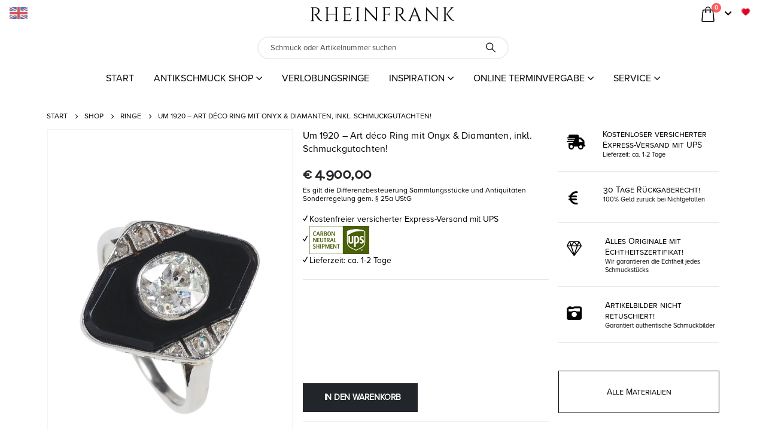

--- FILE ---
content_type: text/html; charset=UTF-8
request_url: https://antique-jewellery.de/online-shop/antike-ringe/18-ct-gold-art-deco-ring-verlobungsring-mit-onyx-10-ct-diamant-frankreich-um-1920/
body_size: 144366
content:
	<!DOCTYPE html>
	<html  lang="de-DE" prefix="og: http://ogp.me/ns# fb: http://ogp.me/ns/fb#">
	<head><meta http-equiv="Content-Type" content="text/html; charset=UTF-8" /><script>if(navigator.userAgent.match(/MSIE|Internet Explorer/i)||navigator.userAgent.match(/Trident\/7\..*?rv:11/i)){var href=document.location.href;if(!href.match(/[?&]nowprocket/)){if(href.indexOf("?")==-1){if(href.indexOf("#")==-1){document.location.href=href+"?nowprocket=1"}else{document.location.href=href.replace("#","?nowprocket=1#")}}else{if(href.indexOf("#")==-1){document.location.href=href+"&nowprocket=1"}else{document.location.href=href.replace("#","&nowprocket=1#")}}}}</script><script>(()=>{class RocketLazyLoadScripts{constructor(){this.v="2.0.4",this.userEvents=["keydown","keyup","mousedown","mouseup","mousemove","mouseover","mouseout","touchmove","touchstart","touchend","touchcancel","wheel","click","dblclick","input"],this.attributeEvents=["onblur","onclick","oncontextmenu","ondblclick","onfocus","onmousedown","onmouseenter","onmouseleave","onmousemove","onmouseout","onmouseover","onmouseup","onmousewheel","onscroll","onsubmit"]}async t(){this.i(),this.o(),/iP(ad|hone)/.test(navigator.userAgent)&&this.h(),this.u(),this.l(this),this.m(),this.k(this),this.p(this),this._(),await Promise.all([this.R(),this.L()]),this.lastBreath=Date.now(),this.S(this),this.P(),this.D(),this.O(),this.M(),await this.C(this.delayedScripts.normal),await this.C(this.delayedScripts.defer),await this.C(this.delayedScripts.async),await this.T(),await this.F(),await this.j(),await this.A(),window.dispatchEvent(new Event("rocket-allScriptsLoaded")),this.everythingLoaded=!0,this.lastTouchEnd&&await new Promise(t=>setTimeout(t,500-Date.now()+this.lastTouchEnd)),this.I(),this.H(),this.U(),this.W()}i(){this.CSPIssue=sessionStorage.getItem("rocketCSPIssue"),document.addEventListener("securitypolicyviolation",t=>{this.CSPIssue||"script-src-elem"!==t.violatedDirective||"data"!==t.blockedURI||(this.CSPIssue=!0,sessionStorage.setItem("rocketCSPIssue",!0))},{isRocket:!0})}o(){window.addEventListener("pageshow",t=>{this.persisted=t.persisted,this.realWindowLoadedFired=!0},{isRocket:!0}),window.addEventListener("pagehide",()=>{this.onFirstUserAction=null},{isRocket:!0})}h(){let t;function e(e){t=e}window.addEventListener("touchstart",e,{isRocket:!0}),window.addEventListener("touchend",function i(o){o.changedTouches[0]&&t.changedTouches[0]&&Math.abs(o.changedTouches[0].pageX-t.changedTouches[0].pageX)<10&&Math.abs(o.changedTouches[0].pageY-t.changedTouches[0].pageY)<10&&o.timeStamp-t.timeStamp<200&&(window.removeEventListener("touchstart",e,{isRocket:!0}),window.removeEventListener("touchend",i,{isRocket:!0}),"INPUT"===o.target.tagName&&"text"===o.target.type||(o.target.dispatchEvent(new TouchEvent("touchend",{target:o.target,bubbles:!0})),o.target.dispatchEvent(new MouseEvent("mouseover",{target:o.target,bubbles:!0})),o.target.dispatchEvent(new PointerEvent("click",{target:o.target,bubbles:!0,cancelable:!0,detail:1,clientX:o.changedTouches[0].clientX,clientY:o.changedTouches[0].clientY})),event.preventDefault()))},{isRocket:!0})}q(t){this.userActionTriggered||("mousemove"!==t.type||this.firstMousemoveIgnored?"keyup"===t.type||"mouseover"===t.type||"mouseout"===t.type||(this.userActionTriggered=!0,this.onFirstUserAction&&this.onFirstUserAction()):this.firstMousemoveIgnored=!0),"click"===t.type&&t.preventDefault(),t.stopPropagation(),t.stopImmediatePropagation(),"touchstart"===this.lastEvent&&"touchend"===t.type&&(this.lastTouchEnd=Date.now()),"click"===t.type&&(this.lastTouchEnd=0),this.lastEvent=t.type,t.composedPath&&t.composedPath()[0].getRootNode()instanceof ShadowRoot&&(t.rocketTarget=t.composedPath()[0]),this.savedUserEvents.push(t)}u(){this.savedUserEvents=[],this.userEventHandler=this.q.bind(this),this.userEvents.forEach(t=>window.addEventListener(t,this.userEventHandler,{passive:!1,isRocket:!0})),document.addEventListener("visibilitychange",this.userEventHandler,{isRocket:!0})}U(){this.userEvents.forEach(t=>window.removeEventListener(t,this.userEventHandler,{passive:!1,isRocket:!0})),document.removeEventListener("visibilitychange",this.userEventHandler,{isRocket:!0}),this.savedUserEvents.forEach(t=>{(t.rocketTarget||t.target).dispatchEvent(new window[t.constructor.name](t.type,t))})}m(){const t="return false",e=Array.from(this.attributeEvents,t=>"data-rocket-"+t),i="["+this.attributeEvents.join("],[")+"]",o="[data-rocket-"+this.attributeEvents.join("],[data-rocket-")+"]",s=(e,i,o)=>{o&&o!==t&&(e.setAttribute("data-rocket-"+i,o),e["rocket"+i]=new Function("event",o),e.setAttribute(i,t))};new MutationObserver(t=>{for(const n of t)"attributes"===n.type&&(n.attributeName.startsWith("data-rocket-")||this.everythingLoaded?n.attributeName.startsWith("data-rocket-")&&this.everythingLoaded&&this.N(n.target,n.attributeName.substring(12)):s(n.target,n.attributeName,n.target.getAttribute(n.attributeName))),"childList"===n.type&&n.addedNodes.forEach(t=>{if(t.nodeType===Node.ELEMENT_NODE)if(this.everythingLoaded)for(const i of[t,...t.querySelectorAll(o)])for(const t of i.getAttributeNames())e.includes(t)&&this.N(i,t.substring(12));else for(const e of[t,...t.querySelectorAll(i)])for(const t of e.getAttributeNames())this.attributeEvents.includes(t)&&s(e,t,e.getAttribute(t))})}).observe(document,{subtree:!0,childList:!0,attributeFilter:[...this.attributeEvents,...e]})}I(){this.attributeEvents.forEach(t=>{document.querySelectorAll("[data-rocket-"+t+"]").forEach(e=>{this.N(e,t)})})}N(t,e){const i=t.getAttribute("data-rocket-"+e);i&&(t.setAttribute(e,i),t.removeAttribute("data-rocket-"+e))}k(t){Object.defineProperty(HTMLElement.prototype,"onclick",{get(){return this.rocketonclick||null},set(e){this.rocketonclick=e,this.setAttribute(t.everythingLoaded?"onclick":"data-rocket-onclick","this.rocketonclick(event)")}})}S(t){function e(e,i){let o=e[i];e[i]=null,Object.defineProperty(e,i,{get:()=>o,set(s){t.everythingLoaded?o=s:e["rocket"+i]=o=s}})}e(document,"onreadystatechange"),e(window,"onload"),e(window,"onpageshow");try{Object.defineProperty(document,"readyState",{get:()=>t.rocketReadyState,set(e){t.rocketReadyState=e},configurable:!0}),document.readyState="loading"}catch(t){console.log("WPRocket DJE readyState conflict, bypassing")}}l(t){this.originalAddEventListener=EventTarget.prototype.addEventListener,this.originalRemoveEventListener=EventTarget.prototype.removeEventListener,this.savedEventListeners=[],EventTarget.prototype.addEventListener=function(e,i,o){o&&o.isRocket||!t.B(e,this)&&!t.userEvents.includes(e)||t.B(e,this)&&!t.userActionTriggered||e.startsWith("rocket-")||t.everythingLoaded?t.originalAddEventListener.call(this,e,i,o):(t.savedEventListeners.push({target:this,remove:!1,type:e,func:i,options:o}),"mouseenter"!==e&&"mouseleave"!==e||t.originalAddEventListener.call(this,e,t.savedUserEvents.push,o))},EventTarget.prototype.removeEventListener=function(e,i,o){o&&o.isRocket||!t.B(e,this)&&!t.userEvents.includes(e)||t.B(e,this)&&!t.userActionTriggered||e.startsWith("rocket-")||t.everythingLoaded?t.originalRemoveEventListener.call(this,e,i,o):t.savedEventListeners.push({target:this,remove:!0,type:e,func:i,options:o})}}J(t,e){this.savedEventListeners=this.savedEventListeners.filter(i=>{let o=i.type,s=i.target||window;return e!==o||t!==s||(this.B(o,s)&&(i.type="rocket-"+o),this.$(i),!1)})}H(){EventTarget.prototype.addEventListener=this.originalAddEventListener,EventTarget.prototype.removeEventListener=this.originalRemoveEventListener,this.savedEventListeners.forEach(t=>this.$(t))}$(t){t.remove?this.originalRemoveEventListener.call(t.target,t.type,t.func,t.options):this.originalAddEventListener.call(t.target,t.type,t.func,t.options)}p(t){let e;function i(e){return t.everythingLoaded?e:e.split(" ").map(t=>"load"===t||t.startsWith("load.")?"rocket-jquery-load":t).join(" ")}function o(o){function s(e){const s=o.fn[e];o.fn[e]=o.fn.init.prototype[e]=function(){return this[0]===window&&t.userActionTriggered&&("string"==typeof arguments[0]||arguments[0]instanceof String?arguments[0]=i(arguments[0]):"object"==typeof arguments[0]&&Object.keys(arguments[0]).forEach(t=>{const e=arguments[0][t];delete arguments[0][t],arguments[0][i(t)]=e})),s.apply(this,arguments),this}}if(o&&o.fn&&!t.allJQueries.includes(o)){const e={DOMContentLoaded:[],"rocket-DOMContentLoaded":[]};for(const t in e)document.addEventListener(t,()=>{e[t].forEach(t=>t())},{isRocket:!0});o.fn.ready=o.fn.init.prototype.ready=function(i){function s(){parseInt(o.fn.jquery)>2?setTimeout(()=>i.bind(document)(o)):i.bind(document)(o)}return"function"==typeof i&&(t.realDomReadyFired?!t.userActionTriggered||t.fauxDomReadyFired?s():e["rocket-DOMContentLoaded"].push(s):e.DOMContentLoaded.push(s)),o([])},s("on"),s("one"),s("off"),t.allJQueries.push(o)}e=o}t.allJQueries=[],o(window.jQuery),Object.defineProperty(window,"jQuery",{get:()=>e,set(t){o(t)}})}P(){const t=new Map;document.write=document.writeln=function(e){const i=document.currentScript,o=document.createRange(),s=i.parentElement;let n=t.get(i);void 0===n&&(n=i.nextSibling,t.set(i,n));const c=document.createDocumentFragment();o.setStart(c,0),c.appendChild(o.createContextualFragment(e)),s.insertBefore(c,n)}}async R(){return new Promise(t=>{this.userActionTriggered?t():this.onFirstUserAction=t})}async L(){return new Promise(t=>{document.addEventListener("DOMContentLoaded",()=>{this.realDomReadyFired=!0,t()},{isRocket:!0})})}async j(){return this.realWindowLoadedFired?Promise.resolve():new Promise(t=>{window.addEventListener("load",t,{isRocket:!0})})}M(){this.pendingScripts=[];this.scriptsMutationObserver=new MutationObserver(t=>{for(const e of t)e.addedNodes.forEach(t=>{"SCRIPT"!==t.tagName||t.noModule||t.isWPRocket||this.pendingScripts.push({script:t,promise:new Promise(e=>{const i=()=>{const i=this.pendingScripts.findIndex(e=>e.script===t);i>=0&&this.pendingScripts.splice(i,1),e()};t.addEventListener("load",i,{isRocket:!0}),t.addEventListener("error",i,{isRocket:!0}),setTimeout(i,1e3)})})})}),this.scriptsMutationObserver.observe(document,{childList:!0,subtree:!0})}async F(){await this.X(),this.pendingScripts.length?(await this.pendingScripts[0].promise,await this.F()):this.scriptsMutationObserver.disconnect()}D(){this.delayedScripts={normal:[],async:[],defer:[]},document.querySelectorAll("script[type$=rocketlazyloadscript]").forEach(t=>{t.hasAttribute("data-rocket-src")?t.hasAttribute("async")&&!1!==t.async?this.delayedScripts.async.push(t):t.hasAttribute("defer")&&!1!==t.defer||"module"===t.getAttribute("data-rocket-type")?this.delayedScripts.defer.push(t):this.delayedScripts.normal.push(t):this.delayedScripts.normal.push(t)})}async _(){await this.L();let t=[];document.querySelectorAll("script[type$=rocketlazyloadscript][data-rocket-src]").forEach(e=>{let i=e.getAttribute("data-rocket-src");if(i&&!i.startsWith("data:")){i.startsWith("//")&&(i=location.protocol+i);try{const o=new URL(i).origin;o!==location.origin&&t.push({src:o,crossOrigin:e.crossOrigin||"module"===e.getAttribute("data-rocket-type")})}catch(t){}}}),t=[...new Map(t.map(t=>[JSON.stringify(t),t])).values()],this.Y(t,"preconnect")}async G(t){if(await this.K(),!0!==t.noModule||!("noModule"in HTMLScriptElement.prototype))return new Promise(e=>{let i;function o(){(i||t).setAttribute("data-rocket-status","executed"),e()}try{if(navigator.userAgent.includes("Firefox/")||""===navigator.vendor||this.CSPIssue)i=document.createElement("script"),[...t.attributes].forEach(t=>{let e=t.nodeName;"type"!==e&&("data-rocket-type"===e&&(e="type"),"data-rocket-src"===e&&(e="src"),i.setAttribute(e,t.nodeValue))}),t.text&&(i.text=t.text),t.nonce&&(i.nonce=t.nonce),i.hasAttribute("src")?(i.addEventListener("load",o,{isRocket:!0}),i.addEventListener("error",()=>{i.setAttribute("data-rocket-status","failed-network"),e()},{isRocket:!0}),setTimeout(()=>{i.isConnected||e()},1)):(i.text=t.text,o()),i.isWPRocket=!0,t.parentNode.replaceChild(i,t);else{const i=t.getAttribute("data-rocket-type"),s=t.getAttribute("data-rocket-src");i?(t.type=i,t.removeAttribute("data-rocket-type")):t.removeAttribute("type"),t.addEventListener("load",o,{isRocket:!0}),t.addEventListener("error",i=>{this.CSPIssue&&i.target.src.startsWith("data:")?(console.log("WPRocket: CSP fallback activated"),t.removeAttribute("src"),this.G(t).then(e)):(t.setAttribute("data-rocket-status","failed-network"),e())},{isRocket:!0}),s?(t.fetchPriority="high",t.removeAttribute("data-rocket-src"),t.src=s):t.src="data:text/javascript;base64,"+window.btoa(unescape(encodeURIComponent(t.text)))}}catch(i){t.setAttribute("data-rocket-status","failed-transform"),e()}});t.setAttribute("data-rocket-status","skipped")}async C(t){const e=t.shift();return e?(e.isConnected&&await this.G(e),this.C(t)):Promise.resolve()}O(){this.Y([...this.delayedScripts.normal,...this.delayedScripts.defer,...this.delayedScripts.async],"preload")}Y(t,e){this.trash=this.trash||[];let i=!0;var o=document.createDocumentFragment();t.forEach(t=>{const s=t.getAttribute&&t.getAttribute("data-rocket-src")||t.src;if(s&&!s.startsWith("data:")){const n=document.createElement("link");n.href=s,n.rel=e,"preconnect"!==e&&(n.as="script",n.fetchPriority=i?"high":"low"),t.getAttribute&&"module"===t.getAttribute("data-rocket-type")&&(n.crossOrigin=!0),t.crossOrigin&&(n.crossOrigin=t.crossOrigin),t.integrity&&(n.integrity=t.integrity),t.nonce&&(n.nonce=t.nonce),o.appendChild(n),this.trash.push(n),i=!1}}),document.head.appendChild(o)}W(){this.trash.forEach(t=>t.remove())}async T(){try{document.readyState="interactive"}catch(t){}this.fauxDomReadyFired=!0;try{await this.K(),this.J(document,"readystatechange"),document.dispatchEvent(new Event("rocket-readystatechange")),await this.K(),document.rocketonreadystatechange&&document.rocketonreadystatechange(),await this.K(),this.J(document,"DOMContentLoaded"),document.dispatchEvent(new Event("rocket-DOMContentLoaded")),await this.K(),this.J(window,"DOMContentLoaded"),window.dispatchEvent(new Event("rocket-DOMContentLoaded"))}catch(t){console.error(t)}}async A(){try{document.readyState="complete"}catch(t){}try{await this.K(),this.J(document,"readystatechange"),document.dispatchEvent(new Event("rocket-readystatechange")),await this.K(),document.rocketonreadystatechange&&document.rocketonreadystatechange(),await this.K(),this.J(window,"load"),window.dispatchEvent(new Event("rocket-load")),await this.K(),window.rocketonload&&window.rocketonload(),await this.K(),this.allJQueries.forEach(t=>t(window).trigger("rocket-jquery-load")),await this.K(),this.J(window,"pageshow");const t=new Event("rocket-pageshow");t.persisted=this.persisted,window.dispatchEvent(t),await this.K(),window.rocketonpageshow&&window.rocketonpageshow({persisted:this.persisted})}catch(t){console.error(t)}}async K(){Date.now()-this.lastBreath>45&&(await this.X(),this.lastBreath=Date.now())}async X(){return document.hidden?new Promise(t=>setTimeout(t)):new Promise(t=>requestAnimationFrame(t))}B(t,e){return e===document&&"readystatechange"===t||(e===document&&"DOMContentLoaded"===t||(e===window&&"DOMContentLoaded"===t||(e===window&&"load"===t||e===window&&"pageshow"===t)))}static run(){(new RocketLazyLoadScripts).t()}}RocketLazyLoadScripts.run()})();</script>
		<meta http-equiv="X-UA-Compatible" content="IE=edge" />
		
		<meta name="viewport" content="width=device-width, initial-scale=1, minimum-scale=1" />

		<link rel="profile" href="https://gmpg.org/xfn/11" />
		<link rel="pingback" href="https://antique-jewellery.de/xmlrpc.php" />
						<script type="rocketlazyloadscript">document.documentElement.className = document.documentElement.className + ' yes-js js_active js'</script>
			<title>Um 1920 &#x2d; Art déco Ring mit Onyx &amp; Diamanten, inkl. Schmuckgutachten! | RHEINFRANK – ANTIQUE JEWELLERY · Verlobungsringe · Eheringe</title>
<link data-rocket-prefetch href="https://s.pinimg.com" rel="dns-prefetch">
<link data-rocket-prefetch href="https://connect.facebook.net" rel="dns-prefetch">
<link data-rocket-prefetch href="https://fonts.googleapis.com" rel="dns-prefetch">
<link data-rocket-prefetch href="https://antique-jewellery.com" rel="dns-prefetch">
<link data-rocket-prefetch href="https://www.googletagmanager.com" rel="dns-prefetch">
<link crossorigin data-rocket-preload as="font" href="https://antique-jewellery.de/wp-content/themes/porto/fonts/porto-font/porto.woff2" rel="preload">
<link crossorigin data-rocket-preload as="font" href="https://antique-jewellery.de/wp-content/themes/porto/fonts/fontawesome/fa-solid-900.woff2" rel="preload">
<link crossorigin data-rocket-preload as="font" href="https://antique-jewellery.de/wp-content/themes/porto/fonts/Simple-Line-Icons/Simple-Line-Icons.woff2" rel="preload">
<style id="wpr-usedcss">.tippy-box[data-animation=fade][data-state=hidden]{opacity:0}[data-tippy-root]{max-width:calc(100vw - 10px)}.tippy-box{position:relative;background-color:#333;color:#fff;border-radius:4px;font-size:14px;line-height:1.4;white-space:normal;outline:0;transition-property:transform,visibility,opacity}.tippy-box[data-placement^=top]>.tippy-arrow{bottom:0}.tippy-box[data-placement^=top]>.tippy-arrow:before{bottom:-7px;left:0;border-width:8px 8px 0;border-top-color:initial;transform-origin:center top}.tippy-box[data-placement^=bottom]>.tippy-arrow{top:0}.tippy-box[data-placement^=bottom]>.tippy-arrow:before{top:-7px;left:0;border-width:0 8px 8px;border-bottom-color:initial;transform-origin:center bottom}.tippy-box[data-placement^=left]>.tippy-arrow{right:0}.tippy-box[data-placement^=left]>.tippy-arrow:before{border-width:8px 0 8px 8px;border-left-color:initial;right:-7px;transform-origin:center left}.tippy-box[data-placement^=right]>.tippy-arrow{left:0}.tippy-box[data-placement^=right]>.tippy-arrow:before{left:-7px;border-width:8px 8px 8px 0;border-right-color:initial;transform-origin:center right}.tippy-box[data-inertia][data-state=visible]{transition-timing-function:cubic-bezier(.54,1.5,.38,1.11)}.tippy-arrow{width:16px;height:16px;color:#333}.tippy-arrow:before{content:"";position:absolute;border-color:transparent;border-style:solid}.tippy-content{position:relative;padding:5px 9px;z-index:1}img:is([sizes=auto i],[sizes^="auto," i]){contain-intrinsic-size:3000px 1500px}.ht_ctc_chat_greetings_box :not(ul):not(ol){padding:0;margin:0;box-sizing:border-box}.ht_ctc_chat_greetings_box ul{margin-top:0;margin-bottom:0}.tcfa{--_fa-family:var(--fa-family, var(--fa-style-family, "Font Awesome 7 Free"));-webkit-font-smoothing:antialiased;-moz-osx-font-smoothing:grayscale;display:var(--fa-display,inline-block);font-family:var(--_fa-family);-webkit-font-feature-settings:normal;font-feature-settings:normal;font-style:normal;font-synthesis:none;font-variant:normal;font-weight:var(--fa-style,900);line-height:1;text-align:center;text-rendering:auto;width:var(--fa-width,1.25em)}:is(.tcfas,.tcfar,.tcfab,.tcfa-solid,.tcfa-regular,.tcfa-classic,.tcfa)::before{content:var(--fa);content:var(--fa)/""}.tcfa-search{--fa:"\f002"}.tcfa-times{--fa:"\f00d"}.tcfa-question-circle{--fa:"\f059"}.tcfa-angle-up{--fa:"\f106"}.tcfa-angle-down{--fa:"\f107"}:root{--fa-family-classic:"Font Awesome 7 Free";--fa-font-regular:normal 400 1em/1 var(--fa-family-classic);--fa-font-solid:normal 900 1em/1 var(--fa-family-classic);--fa-style-family-classic:var(--fa-family-classic)}@font-face{font-family:"Font Awesome 7 Free";font-style:normal;font-weight:900;font-display:swap;src:url(https://antique-jewellery.de/wp-content/plugins/woocommerce-tm-extra-product-options/assets/webfonts/fa-solid-900.woff2)}.tm-animated{-webkit-animation-duration:1s;animation-duration:1s;-webkit-animation-fill-mode:both;animation-fill-mode:both}.tm-animated.infinite{-webkit-animation-iteration-count:infinite;animation-iteration-count:infinite}@-webkit-keyframes fadein{from{opacity:0}to{opacity:1}}@keyframes fadein{from{opacity:0}to{opacity:1}}.fadein{-webkit-animation-name:fadein;animation-name:fadein}@-webkit-keyframes fadeout{from{opacity:1}to{opacity:0}}@keyframes fadeout{from{opacity:1}to{opacity:0}}.fadeout{-webkit-animation-name:fadeout;animation-name:fadeout}:root{--tcgaprow:15px;--tcgapcolumn:15px;--tcinnergaprow:calc(var(--tcgaprow) / 2);--tcinnergapcolumn:calc(var(--tcgapcolumn) / 2);--tcgap:var(--tcgaprow) var(--tcgapcolumn);--tcinnergap:var(--tcinnergaprow) var(--tcinnergapcolumn);--tcinlinesize:3em;--flex-items:1;--swatch-border-radius:0;--swatch-border-color:transparent;--swatch-active-border-color:inherit;--text-swatch-border-color:inherit;--text-swatch-border-width:2px;--text-swatch-active-border-width:2px;--swatch-border-width:2px;--swatch-active-border-width:2px;--tooltip-background-color:rgba(0, 0, 0, .7);--tooltip-border-color:rgba(0, 0, 0, .5);--tooltip-color:#fff;--tooltip-backdrop-blur:blur(8px)}.tc-container,.tm-extra-product-options .tc-container{display:block;width:100%;padding:0 var(--tcgapcolumn);margin:0}.tc-row,.tm-extra-product-options .tc-row{display:-webkit-box;display:-ms-flexbox;display:flex;-ms-flex-wrap:wrap;flex-wrap:wrap;-webkit-box-pack:start;-ms-flex-pack:start;justify-content:flex-start;-webkit-box-align:stretch;-ms-flex-align:stretch;align-items:stretch;-ms-flex-line-pack:start;align-content:flex-start;margin:0;gap:var(--tcgap)}.tm-extra-product-options .tc-element-inner-wrap .tc-row{gap:var(--tcinnergap)}.tc-label-wrap>*,.tc-row>*,.tm-epo-element-label>*,.tmcp-field-wrap-inner>*{-webkit-box-ordinal-group:11;-ms-flex-order:10;order:10}.tc-section-inner-wrap>.tc-row{-webkit-box-align:start;-ms-flex-align:start;align-items:flex-start}.tc-cell,.tc-extra-product-options .tmcp-field-wrap label.tc-cell,.tm-extra-product-options .tc-cell{position:relative;padding:0;min-height:1px;overflow:visible;width:100%;margin-left:0!important;margin-right:0!important}.cpf-section.tc-cell{margin:0}.cpf-section.section-disabled{display:none}.tc-container.nopadding{padding-left:0;padding-right:0}.tc-row .cpf-section.tc-row{margin:0}.tc-cell.tc-col,.tc-col,.tm-extra-product-options .tc-cell.tc-col,.tm-extra-product-options .tc-col{-webkit-box-flex:1;-ms-flex:1 1 0;flex:1 1 0;max-width:100%}.tcwidth{-webkit-box-flex:0;-ms-flex:0 0 calc((100% / var(--flex-items)) - (((var(--flex-items) - 1)/ var(--flex-items)) * var(--tcgapcolumn)));flex:0 0 calc((100% / var(--flex-items)) - (((var(--flex-items) - 1)/ var(--flex-items)) * var(--tcgapcolumn)));max-width:calc((100% / var(--flex-items)) - (((var(--flex-items) - 1)/ var(--flex-items)) * var(--tcgapcolumn)))}.tcwidth-25{--flex-items:4}.tcwidth-100{--flex-items:1}.tc-extra-product-options{visibility:hidden}.tc-extra-product-options.tc-show{display:block;clear:both;visibility:visible}.flasho,.flasho div,.tc-cell,.tc-container,.tc-epo-label,.tc-lightbox img,.tc-row,.tm-bsbb-all,.tm-bsbb-all *,.tm-button,.tm-collapse,.tm-collapse-wrap,.tm-extra-product-options,.tm-extra-product-options .tc-cell,.tm-extra-product-options .tc-element-container,.tm-extra-product-options .tc-image,.tm-extra-product-options .tc-row,.tm-extra-product-options .tm-epo-field,.tm-extra-product-options .tm-extra-product-options-fields,.tm-extra-product-options .tmcp-field,.tm-extra-product-options .tmcp-field-wrap-inner,.tm-extra-product-options .tmcp-ul-wrap,.tm-extra-product-options li.tmcp-field-wrap,.tm-show-picker-value{-webkit-box-sizing:border-box;box-sizing:border-box}.tm-extra-product-options{max-width:100%;width:100%}.tm-extra-product-options .tmcp-ul-wrap{overflow:visible;max-width:100%;width:100%;margin-bottom:0}.tm-extra-product-options .tc-element-container{overflow:visible;margin-bottom:0}.tm-extra-product-options .tm-extra-product-options-fields,.tm-extra-product-options .tmcp-ul-wrap{clear:both;list-style:none;margin:0;padding:0}.tc-repeater-delete,.tc-repeater-section-delete,.tm-extra-product-options .tc-repeater-element,.tm-extra-product-options .tc-repeater-section,.tm-extra-product-options ul.tmcp-ul-wrap li.tmcp-field-wrap,.tm-extra-product-options ul.tmcp-ul-wrap li.tmcp-field-wrap .tmcp-field-wrap-inner{display:-webkit-box;display:-ms-flexbox;display:flex;-webkit-box-align:center;-ms-flex-align:center;align-items:center;-webkit-box-pack:center;-ms-flex-pack:center;justify-content:center;gap:var(--tcinnergap);max-width:100%}.tc-element-container{gap:var(--tcgap);display:-webkit-box;display:-ms-flexbox;display:flex;-ms-flex-wrap:wrap;flex-wrap:wrap}.tc-field-label-wrap{display:-webkit-box;display:-ms-flexbox;display:flex;-ms-flex-wrap:wrap;flex-wrap:wrap;-webkit-box-align:start;-ms-flex-align:start;align-items:flex-start;gap:0 var(--tcinnergapcolumn);max-width:100%;width:100%}.tm-extra-product-options .cpf-type-select ul.tmcp-ul-wrap li.tmcp-field-wrap .tc-field-label-wrap{display:grid;grid-template-columns:auto auto;-webkit-box-align:center;-ms-flex-align:center;align-items:center}.tm-extra-product-options .cpf-type-select ul.tmcp-ul-wrap.fullwidth-ul li.tmcp-field-wrap .tc-field-label-wrap{grid-template-columns:1fr auto}.tm-extra-product-options .cpf-type-select ul.tmcp-ul-wrap li.tmcp-field-wrap .tc-field-label-wrap.no-price{grid-template-columns:auto}.tm-extra-product-options .cpf-type-select ul.tmcp-ul-wrap.fullwidth-ul li.tmcp-field-wrap .tc-field-label-wrap.no-price{grid-template-columns:1fr}.tm-extra-product-options .cpf-type-select .tm-epo-field-label{display:grid;grid-template-columns:auto auto;-webkit-box-align:center;-ms-flex-align:center;align-items:center}.tm-extra-product-options .cpf-type-select ul.tmcp-ul-wrap.fullwidth-ul .tm-epo-field-label{grid-template-columns:1fr auto}.tm-extra-product-options .cpf-type-select li.tmcp-field-wrap .tc-field-label-wrap.no-desc .tm-epo-field-label{grid-template-columns:auto}.tm-extra-product-options .cpf-type-select ul.tmcp-ul-wrap.fullwidth-ul li.tmcp-field-wrap .tc-field-label-wrap.no-desc .tm-epo-field-label{grid-template-columns:1fr}.tc-repeater-delete,.tc-repeater-section-delete,.tm-extra-product-options .tc-repeater-element,.tm-extra-product-options .tc-repeater-section{-ms-flex-wrap:wrap;flex-wrap:wrap}.tm-extra-product-options .tc-repeater-element,.tm-extra-product-options .tc-repeater-section{-webkit-box-align:start;-ms-flex-align:start;align-items:flex-start;-webkit-box-flex:0;-ms-flex:0 1 100%;flex:0 1 100%;max-width:100%;-webkit-box-pack:start;-ms-flex-pack:start;justify-content:flex-start}.tm-extra-product-options .tc-repeater-element .tmcp-ul-wrap,.tm-extra-product-options .tc-repeater-section>.tc-row{-webkit-box-flex:1!important;-ms-flex-positive:1!important;flex-grow:1!important;-ms-flex-preferred-size:0!important;flex-basis:0!important;width:auto!important;max-width:100%}.tm-extra-product-options .tm-owl-slider-section .tc-repeater-section.has-delete>.tc-row{max-width:calc(100% - (30px + var(--tcinnergapcolumn)))}.tc-repeater-delete,.tc-repeater-section-delete{-webkit-box-flex:0;-ms-flex-positive:0;flex-grow:0;-ms-flex-preferred-size:0;flex-basis:0;width:auto;padding:0}.tc-price-wrap{padding:0;display:-webkit-box;display:-ms-flexbox;display:flex;-webkit-box-align:center;-ms-flex-align:center;align-items:center;gap:calc(1ch / 2)}.tm-extra-product-options .tmcp-ul-wrap+.tmcp-ul-wrap{margin:.5em 0 0}.tm-extra-product-options ul.tmcp-ul-wrap li.tmcp-field-wrap,.tm-extra-product-options ul.tmcp-ul-wrap li.tmcp-field-wrap .tmcp-field-wrap-inner{width:100%;list-style:none!important;position:relative;-webkit-box-pack:start;-ms-flex-pack:start;justify-content:flex-start;-webkit-box-align:stretch;-ms-flex-align:stretch;align-items:stretch;-ms-flex-wrap:wrap;flex-wrap:wrap}.tm-extra-product-options .cpf-type-product-thumbnailmultiple ul.tmcp-ul-wrap li.tmcp-field-wrap{-webkit-box-align:start;-ms-flex-align:start;align-items:flex-start}.tm-extra-product-options .cpf-type-checkbox ul.tmcp-ul-wrap:not(.fullwidth-ul) li.tmcp-field-wrap .tmcp-field-wrap-inner,.tm-extra-product-options .cpf-type-radio ul.tmcp-ul-wrap:not(.fullwidth-ul) li.tmcp-field-wrap .tmcp-field-wrap-inner,.tm-extra-product-options .cpf-type-select ul.tmcp-ul-wrap:not(.fullwidth-ul) li.tmcp-field-wrap .tmcp-field-wrap-inner{width:auto}.tm-extra-product-options .cpf-type-select ul.tmcp-ul-wrap.fullwidth-ul li.tmcp-field-wrap .tmcp-field-wrap-inner .tc-price-wrap{justify-self:flex-end}.tm-extra-product-options ul.tmcp-ul-wrap li.tmcp-field-wrap{padding:0;margin:0}.tc-epo-element-product-li-container{width:100%;max-width:100%;overflow-x:auto;overflow-y:hidden}.tm-extra-product-options ul.tmcp-ul-wrap li.tmcp-field-wrap:last-child{margin:0}.tc-totals-form{clear:both;display:none;width:100%}.tc-totals-form.tc-show{display:block}.tm-epo-totals{clear:both;padding-bottom:1em;padding-top:1em}.tm-epo-totals:empty{display:none}.tc-epo-totals.hidden,.tc-extra-product-options.hidden{display:none}.tc-hidden,.tm-hidden,html .tc-extra-product-options .tc-hidden.tc-cell{display:none!important}.tc-hidden-visibility{visibility:hidden;opacity:0}.tm-collapse{border:1px solid rgba(0,0,0,.035);background-image:-webkit-gradient(linear,left bottom,left top,from(rgba(0,0,0,.01)),color-stop(50%,rgba(0,0,0,.01)),color-stop(50%,rgba(0,0,0,.02)),to(rgba(0,0,0,.01)));background-image:linear-gradient(to top,rgba(0,0,0,.01) 0,rgba(0,0,0,.01) 50%,rgba(0,0,0,.02) 50%,rgba(0,0,0,.01) 100%);margin:0;width:100%;max-width:100%}.tm-collapse{padding:0}.tm-arrow{cursor:pointer;height:1em;text-align:center;width:1em;display:-webkit-box!important;display:-ms-flexbox!important;display:flex!important;-webkit-box-align:center;-ms-flex-align:center;align-items:center;-webkit-box-pack:center;-ms-flex-pack:center;justify-content:center;-webkit-box-ordinal-group:101;-ms-flex-order:100;order:100}.tm-extra-product-options .tc-epo-label .tm-arrow{margin-left:auto}.tm-toggle{padding-right:2em;position:relative;cursor:pointer}.tm-collapse .tm-toggle{clear:both}.tc-row.tm-collapse{gap:0}.tm-collapse>.tc-cell{margin-bottom:0}.tm-collapse-wrap{float:left;padding:calc(var(--tcgaprow)/ 2) var(--tcgapcolumn);overflow:visible;width:100%}.tc-totals-form dl.tm-extra-product-options-totals{margin-left:0;margin-right:0}dl.tm-extra-product-options-totals{display:-webkit-box;display:-ms-flexbox;display:flex;-ms-flex-wrap:wrap;flex-wrap:wrap;line-height:1.5}dl.tm-extra-product-options-totals dd,dl.tm-extra-product-options-totals dt{-webkit-box-flex:0;-ms-flex:0 1 100%;flex:0 1 100%;max-width:100%;width:auto;text-align:unset;display:initial;border:0;padding:0}dl.tm-extra-product-options-totals dd{padding-bottom:var(--tcinnergaprow)}.tc-styled-variations{-webkit-box-flex:0;-ms-flex:0 1 100%;flex:0 1 100%;max-width:100%}label.tm-epo-field-label{-ms-flex-item-align:center;align-self:center;margin:0}.tm-extra-product-options ul.tm-extra-product-options-fields li::after,.tm-extra-product-options ul.tm-extra-product-options-fields li::before,.tm-extra-product-options ul.tmcp-ul-wrap li::after,.tm-extra-product-options ul.tmcp-ul-wrap li::before{display:none}.tm-extra-product-options ul.tmcp-ul-wrap.tm-extra-product-options-checkbox li.tmcp-field-wrap label{margin:0}.tc-label-text{display:-webkit-inline-box;display:-ms-inline-flexbox;display:inline-flex;-ms-flex-wrap:wrap;flex-wrap:wrap;-webkit-box-align:start;-ms-flex-align:start;align-items:flex-start;max-width:100%;gap:0 var(--tcinnergapcolumn);-webkit-box-flex:0;-ms-flex:0 1 auto;flex:0 1 auto}.tm-extra-product-options .tm-extra-product-options-field{clear:both;padding:0}.tm-extra-product-options .tc-active .tc-label-text,.tm-extra-product-options li.tmcp-field-wrap.tc-active .price.tc-price .amount,.tm-extra-product-options ul.tmcp-ul-wrap.tm-extra-product-options-checkbox li.tmcp-field-wrap label input[type=checkbox]:checked~.tc-label{font-weight:700;background:0 0!important}.tc-extra-product-options .tmcp-field-wrap label{padding:0;float:none;max-width:100%;width:auto;overflow-wrap:break-word}.tm-extra-product-options .tmcp-field-wrap label{display:-webkit-box;display:-ms-flexbox;display:flex;-webkit-box-align:start;-ms-flex-align:start;align-items:flex-start;-ms-flex-wrap:wrap;flex-wrap:wrap;max-width:100%;min-width:0;gap:var(--tcinnergap)}.tm-extra-product-options .tmcp-field-wrap label:not(.fullwidth){-webkit-box-flex:0;-ms-flex:0 1 auto;flex:0 1 auto}.tc-extra-product-options .cpf-type-date .tmcp-field-wrap label.fullwidth .tm-epo-field,.tc-extra-product-options .cpf-type-product .tmcp-field-wrap label.fullwidth select,.tc-extra-product-options .cpf-type-select .tmcp-field-wrap label.fullwidth select,.tc-extra-product-options .cpf-type-select .tmcp-field-wrap label.fullwidth>*,.tc-extra-product-options .cpf-type-selectmultiple .tmcp-field-wrap label.fullwidth select,.tc-extra-product-options .cpf-type-textfield .tmcp-field-wrap label.fullwidth .tm-epo-field,.tc-extra-product-options .cpf-type-time .tmcp-field-wrap label.fullwidth .tm-epo-field,.tm-extra-product-options .cpf-type-variations .tmcp-field-wrap label.fullwidth select{width:100%}.tc-extra-product-options .cpf-type-textarea .tmcp-field-wrap label.fullwidth .tm-epo-field{width:100%!important}.tm-extra-product-options .tc-cell hr{margin:var(--tcgaprow) 0}.tm-extra-product-options textarea.tm-epo-field{height:auto;width:100%;max-width:100%}.tm-extra-product-options .tm-epo-field.tmcp-radio{margin:0!important;padding:0!important;vertical-align:middle;position:relative;width:auto;float:none;top:1px}.tm-extra-product-options .tc-epo-label{display:-webkit-box;display:-ms-flexbox;display:flex;-webkit-box-align:start;-ms-flex-align:start;align-items:flex-start;-webkit-box-pack:start;-ms-flex-pack:start;justify-content:flex-start;position:relative;float:none;width:100%;margin-bottom:0;gap:var(--tcinnergap)}.tm-epo-field.tmcp-select{width:100%;max-width:100%;display:initial}.tc-repeater-element .tm-epo-field.tmcp-select,.tc-repeater-element .tm-epo-field.tmcp-selectmultiple{width:100%}.tm-extra-product-options input.tm-epo-field.tmcp-upload{width:100%;font-size:inherit}.tc-upload-preview{display:grid;margin:1em 0;width:100%;gap:1em;grid-template-columns:minmax(100px,-webkit-max-content);grid-template-columns:minmax(100px,max-content);grid-template-rows:1fr}.tc-upload-preview:empty{display:none}.tc-upload-preview.multiple{grid-template-columns:repeat(auto-fill,minmax(100px,1fr))}.tc-upload-file{border-radius:5px;padding:0;display:-webkit-box;display:-ms-flexbox;display:flex;width:100%;margin:0;-webkit-box-align:center;-ms-flex-align:center;align-items:center;-webkit-box-sizing:border-box;box-sizing:border-box;-webkit-box-pack:center;-ms-flex-pack:center;justify-content:center}.tc-upload-preview.multiple .tc-upload-file{max-height:100%;min-height:100px}.tc-upload-image{position:relative;border:1px solid;padding:2%;display:-webkit-box;display:-ms-flexbox;display:flex;-webkit-box-align:center;-ms-flex-align:center;align-items:center;-webkit-box-sizing:border-box;box-sizing:border-box;-webkit-box-pack:center;-ms-flex-pack:center;justify-content:center;border-radius:5px;background:rgba(0,0,0,.7);min-width:100%;min-height:100px}.tc-upload-preview.multiple .tc-upload-image{min-height:100%}.woocommerce .tc-upload-preview img{height:auto;max-width:100%;width:auto;border-radius:5px;border:1px solid rgba(0,0,0,.1);padding:0;-webkit-box-sizing:border-box;box-sizing:border-box}.woocommerce .tc-upload-preview.multiple img{height:96%;width:96%;-o-object-fit:scale-down;object-fit:scale-down;max-height:100%;position:absolute}.tc-file-size{position:absolute;color:#fff;font-size:.625em;top:calc(2% + .5078125em);left:calc(2% + .5078125em);background:rgba(0,0,0,.5);padding:0 3px;z-index:1}.tc-file-ext-overlay{background:rgba(0,0,0,.2);width:96%;height:96%;position:absolute;border-radius:5px 12px 5px 5px;-webkit-box-sizing:border-box;box-sizing:border-box;left:2%;top:2%}.tc-file-ext{position:absolute;padding:2px;background:rgba(0,0,0,.5);color:#fff;min-width:30%;text-align:center;text-transform:uppercase;font-size:.825em}.tc-file-name{max-width:94%;position:absolute;color:#fff;background:rgba(0,0,0,.5);bottom:0;font-size:.625em;padding:.25em .5em;text-overflow:ellipsis;overflow:hidden;max-height:2em;line-height:2}.tc-upload-remove{cursor:pointer;position:absolute;right:2%;top:2%;font-size:1em;width:1.625em;height:1.625em;font-family:inherit;line-height:inherit;margin:0;padding:0;border:none;outline:0;color:#fff;border-radius:50%;background-color:rgba(0,0,0,.5);background-image:none;-webkit-box-shadow:0 0 0 0 hsl(0deg 0% 100% / 0%);box-shadow:0 0 0 0 hsl(0deg 0% 100% / 0%);z-index:2;-webkit-transition:.2s;transition:all .2s ease}.tc-upload-remove:focus,.tc-upload-remove:hover{-webkit-box-shadow:0 0 0 .125em rgba(255,255,255,.9);box-shadow:0 0 0 .125em rgba(255,255,255,.9);background:rgba(0,0,0,.5);color:#fff}.tc-upload-remove svg{width:100%;height:100%;font-size:inherit;-webkit-box-sizing:inherit;box-sizing:inherit;line-height:inherit}.cpf-upload-container{-webkit-box-align:center;-ms-flex-align:center;align-items:center}.cpf-upload-container [type=file]{cursor:inherit;display:block;font-size:.01px;min-height:100%;min-width:100%;opacity:0;position:absolute;right:0;text-align:right;top:0}.tm-filename{display:block;-ms-flex-item-align:center;align-self:center}.tm-filename:empty{display:none}.tc-upload-messages{padding:var(--tcgaprow) 0}.tc-upload-message{font-size:1.2em;margin-bottom:var(--tcgap)}.tm-extra-product-options .cpf-type-range .tc-epo-label{-webkit-box-align:center;-ms-flex-align:center;align-items:center}.tm-range-picker{margin:1em 14px;max-width:100%;width:auto;-webkit-box-flex:1;-ms-flex:1 1 auto;flex:1 1 auto}.tm-range-picker.noui-show-tooltip{margin:calc(1em + 22px) 14px}input.tm-show-picker-value-edit{max-width:100%;width:4em;text-align:center;padding:0;border:1px solid;margin:0}.tm-show-picker-value-edit-wrap{-webkit-box-sizing:border-box;box-sizing:border-box}.tm-epo-reset-variation,.tm-extra-product-options .tm-epo-reset-radio{text-align:center;cursor:pointer;position:absolute;right:0;top:0;width:1em;height:1em;line-height:1;padding:.2em;border:2px solid;color:inherit;-webkit-box-sizing:content-box!important;box-sizing:content-box!important;background:rgba(255,255,255,.8);display:-webkit-box;display:-ms-flexbox;display:flex;-webkit-box-align:center;-ms-flex-align:center;align-items:center;-webkit-box-pack:center;-ms-flex-pack:center;justify-content:center;z-index:10000}.round .tm-epo-reset-radio,.round .tm-epo-reset-variation{border-radius:5px}.square .tm-epo-reset-radio,.square .tm-epo-reset-variation{border-radius:0}.circle .tm-epo-reset-radio,.circle .tm-epo-reset-variation{border-radius:100%}.tm-epo-reset-radio .tcfa,.tm-epo-reset-variation .tcfa{font-size:.8em;position:relative}.tm-epo-variation-section .reset_variations{clear:both;display:block;width:100%;position:static;visibility:hidden}.tm-extra-product-options .tmcp-field-wrap .tc-price{font-size:1em!important;width:auto!important;display:inline-block!important;float:none!important;margin:0!important;padding:0!important}.tc-extra-product-options .tmcp-field-wrap .price.tc-price{font-size:1em!important;background:0 0!important}.tc-extra-product-options .tmcp-field-wrap .price.tc-price .amount{font-size:1em!important;display:inline!important;background:0 0!important;white-space:nowrap}.tm-extra-product-options .tmcp-field-wrap .tc-chars+.tc-price .amount{margin-left:0}.tm-extra-product-options .amount.hidden,.tm-extra-product-options .tmcp-field-wrap .price.amount.hidden,.tm-extra-product-options .tmcp-field-wrap .tc-price.hidden{display:none!important}.tm-extra-product-options .cpf-type-textarea .tmcp-field-wrap .amount,.tm-extra-product-options .cpf-type-textfield .tmcp-field-wrap .amount{margin-left:0}.tm-extra-product-options-totals .price.amount.fees,.tm-extra-product-options-totals .price.amount.options{font-size:1.25em}.tm-extra-product-options-totals .amount{background:0 0}.tm-extra-product-options-totals .amount.fees,.tm-extra-product-options-totals .amount.options{font-weight:700}.tm-extra-product-options-totals .amount.final{font-size:1.5em;font-weight:700}.tm-extra-product-options-totals .price.amount{display:inline-block!important;width:auto;margin:0}.tm-fee-totals,.tm-final-totals,.tm-options-totals,.tm-unit-price{padding:0;margin:0;border:0;float:none}.tm-extra-product-options .tmcp-field-wrap .price:empty{display:none!important}.tm-quantity{display:-webkit-box;display:-ms-flexbox;display:flex;text-align:center;-webkit-box-pack:center;-ms-flex-pack:center;justify-content:center;-webkit-box-align:center;-ms-flex-align:center;align-items:center}.tm-extra-product-options-checkbox .tm-quantity{-webkit-box-align:start;-ms-flex-align:start;align-items:flex-start}.tm-quantity input.tm-qty{margin:0;max-width:100%;min-width:3em;width:4em;text-align:center;padding:.25em;line-height:1}.tm-quantity-alt{display:-webkit-box;display:-ms-flexbox;display:flex;gap:.5em}.tm-quantity-alt input.tm-qty-alt{margin:0;max-width:100%;min-width:50px;text-align:center;width:5em!important;font-size:100%;display:inline-block!important;padding:.358em 1em}.single_add_to_cart_product,.tc-extra-product-options .cpf-type-product .tc-epo-element-product-li-container .tc-epo-element-product-container .single_add_to_cart_product{vertical-align:baseline;float:none;padding:.618em 1em!important;margin:0!important}.tm-description p:last-child{margin-bottom:0!important}.tm-description{clear:both}.floatbox{height:100%;left:0!important;position:fixed!important;top:0!important;width:100%;display:-webkit-box;display:-ms-flexbox;display:flex;-webkit-box-align:center;-ms-flex-align:center;align-items:center;-webkit-box-pack:center;-ms-flex-pack:center;justify-content:center;-ms-flex-wrap:wrap;flex-wrap:wrap;z-index:101001}.floatbox.fl-overlay{background:rgba(0,0,0,.8);-webkit-backdrop-filter:blur(8px);backdrop-filter:blur(8px)}.flasho{background:#fff;color:#000;border:1px solid #fff;position:relative;z-index:101001;-webkit-box-shadow:0 0 1px 4px rgba(0,0,0,.1),0 0 50px 13px rgba(0,0,255,.05);box-shadow:0 0 1px 4px rgba(0,0,0,.1),0 0 50px 13px rgba(0,0,255,.05);max-height:100%;border-radius:0;max-width:100%;width:80%;height:80%;overflow:hidden;display:grid;grid-template-rows:minmax(1em,auto) minmax(33%,1fr) minmax(1em,auto);gap:var(--tcgaprow) 0;padding:var(--tcgap)}.float-editbox{position:relative;overflow:auto;overflow-x:hidden;overflow-y:auto}.flasho .header{line-height:2;width:100%;border-bottom:1px solid #ecf0f1;padding-bottom:var(--tcgaprow)}.flasho .header h3{font-size:22px;font-weight:400;line-height:28px;margin:0;letter-spacing:1px}.flasho .footer{margin:0;padding:0;text-align:right;background:0 0}.flasho .footer .inner{border-top:1px solid #ecf0f1;padding-top:var(--tcgaprow)}.tm-section-pop{display:none}.tm-section-pop-up.single .tc-cell.section_popup{width:100%!important;max-width:100%;--flex-items:1!important}.tm-section-pop-up.single .tc-cell.section_popup .tm-section-pop{padding-top:1em;padding-bottom:1em}.tc-extra-product-options .tm-section-pop-up.single .footer .inner .tm-button.button.button-secondary.button-large.floatbox-cancel,.tm-extra-product-options.tm-section-pop-up.single .footer .inner .tm-button.button.button-secondary.button-large.floatbox-cancel{float:none}.noanimated{-webkit-animation-fill-mode:none!important;animation-fill-mode:none!important;opacity:1!important;z-index:auto!important;position:static!important;-webkit-transform:none!important;transform:none!important;container:none!important}.tm-fb{font-size:12px;line-height:18px;max-height:200px;max-width:100%;overflow-y:auto;overflow-x:hidden;-webkit-box-flex:0;-ms-flex:0 1 100%;flex:0 1 100%;display:-webkit-box;display:-ms-flexbox;display:flex;-ms-flex-wrap:wrap;flex-wrap:wrap;-webkit-box-align:start;-ms-flex-align:start;align-items:flex-start;-webkit-box-pack:start;-ms-flex-pack:start;justify-content:flex-start;gap:0}.tm-fb dt{margin:0;padding:0;-webkit-box-flex:0;-ms-flex:0 1 100%;flex:0 1 100%}.tm-fb dd{margin:0 0 var(--tcinnergaprow) 0;padding:0;-webkit-box-flex:0;-ms-flex:0 1 100%;flex:0 1 100%}.tm-fb-title{font-weight:700}.tm-fb-value{display:-webkit-box;display:-ms-flexbox;display:flex;-ms-flex-wrap:wrap;flex-wrap:wrap;gap:var(--tcinnergap);-webkit-box-align:center;-ms-flex-align:center;align-items:center}.tm-fb-value>*{-webkit-box-flex:0;-ms-flex:0 1 auto;flex:0 1 auto}.tm-floating-box-nks .tm-fb{max-height:90%!important;max-width:90%!important}.tc-row.tm-fb-labels{border-bottom:1px solid;font-weight:700;margin-bottom:1.65em;padding:0 0 1em}.tc-row.tm-fb-data .tm-fb-price,.tc-row.tm-fb-labels .tm-fb-price{display:-webkit-box;display:-ms-flexbox;display:flex;-webkit-box-pack:end;-ms-flex-pack:end;justify-content:flex-end}.tc-row.tm-fb-data .tm-fb-quantity,.tc-row.tm-fb-labels .tm-fb-quantity{display:-webkit-box;display:-ms-flexbox;display:flex;-webkit-box-pack:center;-ms-flex-pack:center;justify-content:center}.tc-img-floating .tc-image{max-width:calc(var(--tcinlinesize) * 2)!important;margin:0;max-height:calc(var(--tcinlinesize) * 2)!important;-webkit-box-shadow:none;box-shadow:none}.tm-extra-product-options .tc-element-container>.tm-error,.tm-extra-product-options ul.tmcp-ul-wrap li.tmcp-field-wrap label.tm-error,.tm-extra-product-options ul.tmcp-ul-wrap+.tm-error{color:red;display:block!important;font-size:80%;font-weight:700;padding:0!important;margin:1em 0!important}.tm-extra-product-options .tc-cell.tm-error{color:red;display:block;font-size:80%;font-weight:700;margin:1em 0!important}.tc-transition{-webkit-transition:.3s;transition:all .3s ease 0s}.tc-lightbox{background:rgba(0,0,0,.5);height:auto!important;max-height:100%!important;max-width:100%!important;text-align:center;width:auto!important;z-index:100100;-webkit-transform-style:preserve-3d;transform-style:preserve-3d;display:block;padding:0;border:0}.tc-lightbox-image-wrap{position:relative}.tc-lightbox-wrap{position:absolute;right:1px;bottom:1px;width:1em;height:1em;left:auto;top:auto;font-size:1.5em;border-style:solid;border-width:2px;border-color:#fff;padding:.3em;display:-webkit-box;display:-ms-flexbox;display:flex;-ms-flex-wrap:wrap;flex-wrap:wrap;-webkit-box-align:center;-ms-flex-align:center;align-items:center;-webkit-box-pack:center;-ms-flex-pack:center;justify-content:center;background:rgba(0,0,0,.5)}.tc-lightbox-button{color:#fff;font-size:1em!important;padding:0;z-index:2;cursor:-webkit-zoom-in;cursor:zoom-in;margin:auto}.circle .tc-lightbox-button{border-radius:100%}.round .tc-lightbox-button{border-radius:5px}.tc-lightbox-wrap:hover .tc-lightbox-button{opacity:1}.tc-lightbox img{border:0;cursor:-webkit-zoom-out;cursor:zoom-out;display:block;height:auto;line-height:0;margin:0;padding:0;position:relative;width:auto}.tc-lightbox-button-close{background:rgba(255,255,255,.3);color:#000!important;float:left;height:2em;line-height:2;position:absolute;right:0;text-align:center;top:0;width:2em;z-index:2;cursor:pointer}@-webkit-keyframes tc-lightbox-zoomin{0%{opacity:0;-webkit-transform:scale(.3);transform:scale(.3)}50%{opacity:1}}@keyframes tc-lightbox-zoomin{0%{opacity:0;-webkit-transform:scale(.3);transform:scale(.3)}50%{opacity:1}}.tc-lightbox-zoomin{-webkit-animation-name:tc-lightbox-zoomin;animation-name:tc-lightbox-zoomin}@-webkit-keyframes tc-lightbox-zoomout{0%{opacity:1;-webkit-transform:scale(1);transform:scale(1)}50%{opacity:0;-webkit-transform:scale(.3);transform:scale(.3)}100%{opacity:0}}@keyframes tc-lightbox-zoomout{0%{opacity:1;-webkit-transform:scale(1);transform:scale(1)}50%{opacity:0;-webkit-transform:scale(.3);transform:scale(.3)}100%{opacity:0}}.tc-lightbox-zoomout{-webkit-animation-name:tc-lightbox-zoomout;animation-name:tc-lightbox-zoomout}.tm-static{position:static}.tmcp-date-select{max-width:100%}.tm-extra-product-options .tm-epo-datepicker,.tm-extra-product-options .tm-epo-timepicker{display:inline-block!important;line-height:normal!important;margin:0!important;max-width:100%!important;padding-right:2.5em!important;-webkit-box-shadow:none;box-shadow:none}.tm-datepicker{margin:2px 0 0;z-index:101002!important;width:auto!important;height:auto!important;padding:0}.tm-datepicker a{text-decoration:none}.tm-ui-dp-overlay{-webkit-tap-highlight-color:transparent}.tm-ui-dp-overlay{width:100%;height:100%;position:absolute;top:0;left:0}.tm-ui-dp-overlay{z-index:1;background:rgba(0,0,0,.7)}.tm-datepicker.tm-datepicker-bottom,.tm-datepicker.tm-datepicker-top{bottom:0!important;height:100%!important;left:0!important;position:fixed!important;right:0!important;top:0!important;width:100%!important;margin:0!important;background:0 0!important;border:0!important}.tm-extra-product-options ul.tmcp-ul-wrap.tm-element-ul-checkbox,.tm-extra-product-options ul.tmcp-ul-wrap.tm-element-ul-radio{display:-webkit-box;display:-ms-flexbox;display:flex;-webkit-box-align:start;-ms-flex-align:start;align-items:flex-start;-ms-flex-wrap:wrap;flex-wrap:wrap;-webkit-box-pack:start!important;-ms-flex-pack:start!important;justify-content:flex-start!important;float:none;max-width:none;width:auto;-webkit-box-sizing:border-box;box-sizing:border-box;margin:0;gap:var(--tcgap);-webkit-box-flex:0;-ms-flex:0 1 100%;flex:0 1 100%}.tm-extra-product-options ul.tmcp-ul-wrap.tm-element-ul-checkbox li.tmcp-field-wrap,.tm-extra-product-options ul.tmcp-ul-wrap.tm-element-ul-radio li.tmcp-field-wrap{padding:0;-webkit-box-flex:0;-ms-flex:0 0 100%;flex:0 0 100%;margin:0}.tc-label-wrap{display:-webkit-box;display:-ms-flexbox;display:flex;gap:var(--tcinnergap);-webkit-box-align:start;-ms-flex-align:start;align-items:flex-start;-ms-flex-wrap:wrap;flex-wrap:wrap}.fullwidth-ul .tc-label-wrap{-webkit-box-flex:0;-ms-flex:0 1 100%;flex:0 1 100%}.tc-input-wrap{display:-webkit-box;display:-ms-flexbox;display:flex;-webkit-box-align:center;-ms-flex-align:center;align-items:center}.tc-inline-description:empty{display:none}.tc-image{border-width:2px;border-style:solid;border-color:transparent;display:-webkit-box;display:-ms-flexbox;display:flex;margin:auto;padding:0;pointer-events:none!important;height:auto;max-width:100%}.tm-extra-product-options .tc-active .tc-image{border-style:solid}.tc-epo-style-space::after{content:"\00a0";display:inline;-webkit-user-select:none;-moz-user-select:none;-ms-user-select:none;user-select:none;position:relative;margin-left:calc(-1ch / 2);font-family:sans-serif}.tc-image,.tm-extra-product-options .tmcp-field-wrap .tc-label-wrap .tc-image{border-color:var(--swatch-border-color);border-width:var(--swatch-border-width);border-radius:var(--swatch-border-radius)}.tm-extra-product-options .tmcp-field-wrap.tc-active .tc-label-wrap .tc-image{border-color:var(--swatch-active-border-color);border-width:var(--swatch-active-border-width)}.round .tc-image,.round.tc-image,.tm-extra-product-options .tmcp-field-wrap.round .tc-label-wrap .tc-image{--swatch-border-radius:5px;-webkit-box-shadow:none;box-shadow:none}.circle .tc-image,.circle.tc-image,.tm-extra-product-options .tmcp-field-wrap.circle .tc-label-wrap .tc-image{--swatch-border-radius:100%;-webkit-box-shadow:none;box-shadow:none}.square .tc-image,.square.tc-image,.tm-extra-product-options .tmcp-field-wrap.square .tc-label-wrap .tc-image{--swatch-border-radius:0;--swatch-border-width:2px;-webkit-box-shadow:none;box-shadow:none}li.tc-epo-element-product-holder{-ms-flex-wrap:wrap;flex-wrap:wrap}.tc-epo-element-product-container-wrap:empty{margin:0}.tc-epo-element-product-container{display:-webkit-box;display:-ms-flexbox;display:flex;-webkit-box-align:start;-ms-flex-align:start;align-items:flex-start;-ms-flex-wrap:wrap;flex-wrap:wrap;-webkit-box-pack:justify!important;-ms-flex-pack:justify!important;justify-content:space-between!important}.tc-epo-element-product-container-right{padding:0;margin:0}.tc-epo-element-product-container-cart{display:grid;gap:var(--tcgap)}.tc-epo-element-product-container-cart>*{-webkit-box-flex:0;-ms-flex:0 1 100%;flex:0 1 100%;max-width:100%;margin:0!important}.cpf-type-product-thumbnailmultiple .tc-epo-element-product-container-cart>.stock{text-align:center}.tc-extra-product-options-inline{display:-webkit-box;display:-ms-flexbox;display:flex;-ms-flex-wrap:wrap;flex-wrap:wrap;gap:var(--tcgap)}.tc-extra-product-options-inline>*{-webkit-box-flex:0;-ms-flex:0 1 100%;flex:0 1 100%;max-width:100%}.tc-extra-product-options-inline:not(:has(.tc-extra-product-options)){display:none}.tc-epo-element-product-container-wrap .product-description,.tc-epo-element-product-container-wrap .product-meta,.tc-epo-element-product-container-wrap .product-price,.tc-epo-element-product-container-wrap .product-title,.tc-epo-element-product-container-wrap .tc-extra-product-options-inline{margin:0;padding:0}.cpf-type-product-thumbnailmultiple .tc-epo-element-product-container-wrap .tm-quantity,.cpf-type-product-thumbnailmultiple .tc-epo-element-product-container-wrap .tm-quantity-alt{max-width:none;text-align:center}.tm-extra-product-options .tc-epo-element-product-container-wrap .tc-epo-element-product-container-cart .tm-quantity-alt .quantity,.woocommerce div.product .tm-extra-product-options .tc-epo-element-product-container-wrap .tc-epo-element-product-container-cart .tm-quantity-alt .quantity{float:none;display:inline-block!important;font-size:inherit}.tm-extra-product-options .cpf-type-product-dropdown ul.tmcp-ul-wrap.tm-element-ul-product>li.tc-epo-element-product-li-container,.tm-extra-product-options .cpf-type-product-radio ul.tmcp-ul-wrap.tm-element-ul-product>li.tc-epo-element-product-li-container{padding:0;margin:0;list-style:none!important;position:relative}.tm-extra-product-options .cpf-type-product-checkbox ul.tmcp-ul-wrap.tm-element-ul-product>li.tmcp-field-wrap>.tmcp-field-wrap-inner .tc-field-label-wrap,.tm-extra-product-options .cpf-type-product-radio ul.tmcp-ul-wrap.tm-element-ul-product>li.tmcp-field-wrap>.tmcp-field-wrap-inner>.tc-field-label-wrap{gap:var(--tcinnergap)}.tm-extra-product-options .cpf-type-product-thumbnail ul.tmcp-ul-wrap.tm-element-ul-product>li.tc-epo-element-product-li-container,.tm-extra-product-options .cpf-type-product-thumbnailmultiple ul.tmcp-ul-wrap.tm-element-ul-product>li.tc-epo-element-product-li-container{padding:var(--tcgaprow) 0;max-width:100%;-webkit-box-flex:0;-ms-flex:0 0 100%;flex:0 0 100%;list-style:none!important;position:relative;margin:0;-webkit-box-sizing:border-box;box-sizing:border-box}.tm-extra-product-options .cpf-type-product-thumbnailmultiple ul.tmcp-ul-wrap.tm-element-ul-product>li.tc-epo-element-product-li-container{padding:var(--tcgap)}.tm-extra-product-options .cpf-type-product-thumbnail ul.tmcp-ul-wrap.tm-element-ul-product>li.tmcp-field-wrap label,.tm-extra-product-options .cpf-type-product-thumbnailmultiple ul.tmcp-ul-wrap.tm-element-ul-product>li.tmcp-field-wrap label{cursor:pointer}.tm-extra-product-options .cpf-type-product-thumbnail ul.tmcp-ul-wrap.tm-element-ul-product>li.tmcp-field-wrap .tm-epo-field.tmcp-radio{display:none}.tm-extra-product-options .cpf-type-product-thumbnail ul.tmcp-ul-wrap.tm-element-ul-product,.tm-extra-product-options .cpf-type-product-thumbnailmultiple ul.tmcp-ul-wrap.tm-element-ul-product{display:-webkit-box;display:-ms-flexbox;display:flex;-webkit-box-align:stretch;-ms-flex-align:stretch;align-items:stretch;-ms-flex-wrap:wrap;flex-wrap:wrap;-webkit-box-pack:start!important;-ms-flex-pack:start!important;justify-content:flex-start!important;margin:0;float:none;max-width:none;width:100%;-webkit-box-sizing:border-box;box-sizing:border-box}.tm-extra-product-options .cpf-type-product-thumbnail ul.tmcp-ul-wrap.tm-element-ul-product>li.tmcp-field-wrap,.tm-extra-product-options .cpf-type-product-thumbnailmultiple ul.tmcp-ul-wrap.tm-element-ul-product>li.tmcp-field-wrap{max-width:100%;-webkit-box-flex:0;-ms-flex:0 0 100%;flex:0 0 100%;margin:0;-webkit-box-sizing:border-box;box-sizing:border-box;gap:0}.tm-extra-product-options .cpf-type-product-thumbnail ul.tmcp-ul-wrap.tm-element-ul-product>li.tmcp-field-wrap>.tmcp-field-wrap-inner,.tm-extra-product-options .cpf-type-product-thumbnailmultiple ul.tmcp-ul-wrap.tm-element-ul-product>li.tmcp-field-wrap>.tmcp-field-wrap-inner{max-width:100%;-webkit-box-flex:0;-ms-flex:0 0 100%;flex:0 0 100%;margin:0;-webkit-box-sizing:border-box;box-sizing:border-box;display:grid;grid-template-columns:1fr}.tm-extra-product-options .cpf-type-product-thumbnail ul.tmcp-ul-wrap.tm-element-ul-product>li.tmcp-field-wrap>.tmcp-field-wrap-inner>.tm-epo-field-label,.tm-extra-product-options .cpf-type-product-thumbnailmultiple ul.tmcp-ul-wrap.tm-element-ul-product>li.tmcp-field-wrap>.tmcp-field-wrap-inner>.tm-epo-field-label{text-align:center}.tm-extra-product-options .cpf-type-product-thumbnail ul.tmcp-ul-wrap.tm-element-ul-product>li.tmcp-field-wrap .tm-epo-reset-radio{right:var(--tcgapcolumn);top:var(--tcgaprow)}.tm-extra-product-options .cpf-type-product-thumbnail ul.tmcp-ul-wrap.tm-element-ul-product>li.tmcp-field-wrap img.wp-post-image,.tm-extra-product-options .cpf-type-product-thumbnailmultiple ul.tmcp-ul-wrap.tm-element-ul-product>li.tmcp-field-wrap img.wp-post-image{max-width:100%;height:auto;margin:0 auto;display:block;width:auto}.tm-extra-product-options .cpf-type-product-thumbnail ul.tmcp-ul-wrap.tm-element-ul-product>li.tmcp-field-wrap>.tmcp-field-wrap-inner>label .tc-label-wrap,.tm-extra-product-options .cpf-type-product-thumbnailmultiple ul.tmcp-ul-wrap.tm-element-ul-product>li.tmcp-field-wrap>.tmcp-field-wrap-inner>label .tc-label-wrap,.tm-extra-product-options .cpf-type-product-thumbnailmultiple ul.tmcp-ul-wrap.tm-element-ul-product>li.tmcp-field-wrap>label .tc-label-wrap{display:block}.tm-extra-product-options .cpf-type-product-thumbnail ul.tmcp-ul-wrap.tm-element-ul-product>li.tmcp-field-wrap>.tmcp-field-wrap-inner>.tm-epo-field-label,.tm-extra-product-options .cpf-type-product-thumbnailmultiple ul.tmcp-ul-wrap.tm-element-ul-product>li.tmcp-field-wrap>.tmcp-field-wrap-inner>label.tm-epo-field-label,.tm-extra-product-options .cpf-type-product-thumbnailmultiple ul.tmcp-ul-wrap.tm-element-ul-product>li.tmcp-field-wrap>label.tm-epo-field-label{width:100%;-webkit-box-sizing:border-box;box-sizing:border-box;-webkit-box-orient:vertical;-webkit-box-direction:normal;-ms-flex-direction:column;flex-direction:column;-webkit-box-align:center;-ms-flex-align:center;align-items:center}.tm-extra-product-options .cpf-type-product-custombundle .tc-epo-element-product-container .tc-epo-element-product-container-right{max-width:unset}.tm-extra-product-options .cpf-type-product-custombundle .tc-epo-element-product-container-cart{gap:var(--tcinnergap)}.tm-extra-product-options .cpf-type-product-custombundle .tc-product-image img{width:100%;height:auto}.tm-extra-product-options .cpf-type-product-custombundle .tc-lightbox-image-wrap{display:-webkit-box;display:-ms-flexbox;display:flex}.tm-extra-product-options .cpf-type-product-custombundle .tc-lightbox-wrap{top:50%;left:50%;-webkit-transform:translate(-50%,-50%);transform:translate(-50%,-50%);-webkit-transition:.3s linear;transition:.3s all linear;opacity:0;visibility:hidden;border:0;width:100%;height:100%;padding:0;margin:0;container-type:inline-size}.tm-extra-product-options .cpf-type-product-custombundle .tc-lightbox-button{width:100%;height:100%;display:-webkit-box;display:-ms-flexbox;display:flex;-webkit-box-align:center;-ms-flex-align:center;align-items:center;-webkit-box-pack:center;-ms-flex-pack:center;justify-content:center;font-size:40cqw!important}.tm-extra-product-options .cpf-type-product-custombundle .tc-lightbox-image-wrap:hover .tc-lightbox-wrap{opacity:1;visibility:visible}.tm-extra-product-options .cpf-type-product .product-description p:last-child{margin-bottom:0}.tc-epo-element-variable-product{display:-webkit-box;display:-ms-flexbox;display:flex;-ms-flex-wrap:wrap;flex-wrap:wrap;gap:var(--tcgap)}.tc-epo-element-variable-product>*{-webkit-box-flex:0;-ms-flex:0 1 100%;flex:0 1 100%;max-width:100%}table.tc-epo-element-variations{margin:0!important}.woocommerce table.tc-epo-element-variations{margin-bottom:1em;border:0;width:100%}.woocommerce table.tc-epo-element-variations td,.woocommerce table.tc-epo-element-variations th{border:0;vertical-align:top;line-height:2}.woocommerce table.tc-epo-element-variations label{font-weight:700}.woocommerce table.tc-epo-element-variations select{max-width:100%;min-width:75%;display:inline-block;margin-right:1em}.woocommerce table.tc-epo-element-variations td.label{padding-right:1em}.woocommerce .tc-epo-element-variable-product .woocommerce-variation-description p{margin-bottom:1em}.woocommerce .tc-epo-element-variable-product .tc-epo-element-variable-reset-variations{visibility:hidden;font-size:.83em}.tc-product-image{margin:0}#tm-tooltip{font-size:.875em;text-align:center;text-shadow:0 1px rgba(0,0,0,.5);line-height:1.5;color:var(--tooltip-color);background:var(--tooltip-background-color);background-blend-mode:luminosity;border-radius:5px;position:absolute;z-index:145400;padding:15px;pointer-events:none;bottom:auto!important;top:auto;left:auto;right:auto;border:1px solid var(--tooltip-border-color);-webkit-backdrop-filter:var(--tooltip-backdrop-blur);backdrop-filter:var(--tooltip-backdrop-blur)}#tm-tooltip p:last-child{margin-top:0;margin-bottom:0}#tm-tooltip::after{width:0;height:0;border-left:10px solid transparent;border-right:10px solid transparent;border-top:10px solid var(--tooltip-border-color);content:"";position:absolute;left:50%;bottom:-9px;margin-left:-10px}#tm-tooltip::before{width:0;height:0;border-left:10px solid transparent;border-right:10px solid transparent;border-top:10px solid var(--tooltip-border-color);content:"";position:absolute;left:50%;bottom:-10px;margin-left:-10px}#tm-tooltip.top::after{border-top-color:transparent;border-bottom:10px solid var(--tooltip-border-color);top:-19px;bottom:auto}#tm-tooltip.top::before{border-top-color:transparent;border-bottom:10px solid var(--tooltip-border-color);top:-20px;bottom:auto}#tm-tooltip.left::after{left:10px;margin:0}#tm-tooltip.right::after{right:10px;left:auto;margin:0}#tm-tooltip img{max-width:100%}#tm-tooltip.tc-error{--tooltip-background-color:#ff4500;--tooltip-border-color:rgba(255, 255, 255, .5);--tooltip-color:#fff}.tc-tooltip{color:#2980b9;cursor:help;font-size:1em;margin:0}.tc-epo-style-space.tc-tooltip{line-height:inherit!important}.woocommerce-mini-cart img.epo-upload-image{max-height:none!important;max-width:70%!important;width:auto!important;height:100%!important}.woocommerce-mini-cart .cpf-img-on-cart .epo-option-image{-webkit-box-flex:0;-ms-flex:0 0 auto;flex:0 0 auto}.woocommerce-mini-cart .cpf-img-on-cart img{max-width:50px!important}td.product-name a.tm-cart-edit-options{display:block;font-size:.7em;font-style:italic;font-weight:700}.tc-associated-table-product .tc-associated-table-product-indent{padding-left:2em;display:-webkit-box;display:-ms-flexbox;display:flex;-webkit-box-orient:vertical;-webkit-box-direction:normal;-ms-flex-direction:column;flex-direction:column;-webkit-box-align:start;-ms-flex-align:start;align-items:flex-start}.tc-associated-table-product .tc-associated-table-product-indent *{-webkit-box-ordinal-group:3;-ms-flex-order:2;order:2}.tm-animated{-webkit-animation-duration:.3s;animation-duration:.3s}.tc-chars{display:-webkit-box;display:-ms-flexbox;display:flex;-webkit-box-pack:start;-ms-flex-pack:start;justify-content:flex-start;font-size:x-small;-webkit-box-flex:0;-ms-flex:0 1 100%;flex:0 1 100%;width:100%;max-width:100%;gap:calc(1ch / 2)}.tm-button{border-radius:3px;border-style:solid;border-width:1px;cursor:pointer;display:inline-block;font-size:13px!important;margin:0;height:30px;line-height:28px!important;padding:0 12px 2px!important;text-decoration:none;white-space:nowrap;background:#f7f7f7;border-color:#ccc;-webkit-box-shadow:0 1px 0 #fff inset,0 1px 0 rgba(0,0,0,.08);box-shadow:0 1px 0 #fff inset,0 1px 0 rgba(0,0,0,.08);color:#555;vertical-align:top}.tm-button:hover{background:#fafafa;border-color:#999;color:#222}.tc-hide-add-to-cart-button{display:none!important}.tc-clearfix::after{content:"";display:block;height:0;clear:both;visibility:hidden;overflow:hidden}.tm-preloader-img{position:absolute!important;z-index:2;opacity:.6}.pointereventsoff{pointer-events:none}@-webkit-keyframes appear{0%{opacity:0}100%{opacity:1}}@keyframes appear{0%{opacity:0}100%{opacity:1}}.appear{-webkit-animation-name:appear;animation-name:appear}.tc-tabs{width:100%}.tc-tabs.tc-cell{margin-bottom:0}.tc-tab-headers{display:-webkit-box;display:-ms-flexbox;display:flex;-webkit-box-pack:start;-ms-flex-pack:start;justify-content:flex-start;-webkit-box-align:stretch;-ms-flex-align:stretch;align-items:stretch;-ms-flex-line-pack:center;align-content:center;gap:1em;margin:0;padding:0;overflow:hidden!important;position:relative;width:100%;min-height:1px}.tab-header{font-weight:400;cursor:pointer;white-space:nowrap;padding:var(--tcgap);position:relative;margin:0}.tab-header.open{border-width:1px 1px 0;border-style:solid}.tab-header.open::after,.tab-header.open::before{content:"";display:block;position:absolute;border-bottom:1px solid;bottom:0;height:0;width:999em;-webkit-box-sizing:border-box;box-sizing:border-box}.tab-header.open::before{right:100%}.tab-header.open::after{left:100%}.tc-tab-header{-ms-flex-negative:0;flex-shrink:0}.tab-header.open,.tab-header.open:focus{font-weight:700}.woocommerce div.product .tm-extra-product-options .tc-epo-element-product-container-wrap .tc-epo-element-product-container-cart .tm-quantity-alt .quantity.tc-has-buttons{display:-webkit-inline-box!important;display:-ms-inline-flexbox!important;display:inline-flex!important;-ms-flex-wrap:wrap;flex-wrap:wrap;-webkit-box-align:stretch;-ms-flex-align:stretch;align-items:stretch;margin:0}.single-product div.product.tm-has-options .entry-summary form.cart:not(.variations_form):not(.grouped_form),.single-product div.product.tm-has-options .single-button-wrapper,.single-product div.product.tm-has-options .variations_button,.single-product div.product.tm-has-options form.cart,.single-product div.product.tm-variations-only .entry-summary form.cart:not(.variations_form):not(.grouped_form),.single-product div.product.tm-variations-only .single-button-wrapper,.single-product div.product.tm-variations-only .variations_button,.single-product div.product.tm-variations-only form.cart,.thb-product-main-row .summary form.cart,.woocommerce .oxy-woo-element div.product.tm-has-options .woocommerce-variation-add-to-cart,.woocommerce .oxy-woo-element div.product.tm-variations-only .woocommerce-variation-add-to-cart,.woocommerce div.product.elementor.tm-has-options form.cart.variations_form .woocommerce-variation-add-to-cart,.woocommerce div.product.elementor.tm-has-options form.cart:not(.grouped_form):not(.variations_form),.woocommerce div.product.elementor.tm-variations-only form.cart.variations_form .woocommerce-variation-add-to-cart,.woocommerce div.product.elementor.tm-variations-only form.cart:not(.grouped_form):not(.variations_form){-ms-flex-wrap:wrap!important;flex-wrap:wrap!important;max-width:100%}:root{--tcgaprow:15px;--tcgapcolumn:15px}:where(.wp-block-button__link){border-radius:9999px;box-shadow:none;padding:calc(.667em + 2px) calc(1.333em + 2px);text-decoration:none}:root :where(.wp-block-button .wp-block-button__link.is-style-outline),:root :where(.wp-block-button.is-style-outline>.wp-block-button__link){border:2px solid;padding:.667em 1.333em}:root :where(.wp-block-button .wp-block-button__link.is-style-outline:not(.has-text-color)),:root :where(.wp-block-button.is-style-outline>.wp-block-button__link:not(.has-text-color)){color:currentColor}:root :where(.wp-block-button .wp-block-button__link.is-style-outline:not(.has-background)),:root :where(.wp-block-button.is-style-outline>.wp-block-button__link:not(.has-background)){background-color:initial;background-image:none}:where(.wp-block-calendar table:not(.has-background) th){background:#ddd}:where(.wp-block-columns){margin-bottom:1.75em}:where(.wp-block-columns.has-background){padding:1.25em 2.375em}:where(.wp-block-post-comments input[type=submit]){border:none}:where(.wp-block-cover-image:not(.has-text-color)),:where(.wp-block-cover:not(.has-text-color)){color:#fff}:where(.wp-block-cover-image.is-light:not(.has-text-color)),:where(.wp-block-cover.is-light:not(.has-text-color)){color:#000}:root :where(.wp-block-cover h1:not(.has-text-color)),:root :where(.wp-block-cover h2:not(.has-text-color)),:root :where(.wp-block-cover h3:not(.has-text-color)),:root :where(.wp-block-cover h4:not(.has-text-color)),:root :where(.wp-block-cover h5:not(.has-text-color)),:root :where(.wp-block-cover h6:not(.has-text-color)),:root :where(.wp-block-cover p:not(.has-text-color)){color:inherit}:where(.wp-block-file){margin-bottom:1.5em}:where(.wp-block-file__button){border-radius:2em;display:inline-block;padding:.5em 1em}:where(.wp-block-file__button):is(a):active,:where(.wp-block-file__button):is(a):focus,:where(.wp-block-file__button):is(a):hover,:where(.wp-block-file__button):is(a):visited{box-shadow:none;color:#fff;opacity:.85;text-decoration:none}:where(.wp-block-group.wp-block-group-is-layout-constrained){position:relative}:root :where(.wp-block-image.is-style-rounded img,.wp-block-image .is-style-rounded img){border-radius:9999px}:where(.wp-block-latest-comments:not([style*=line-height] .wp-block-latest-comments__comment)){line-height:1.1}:where(.wp-block-latest-comments:not([style*=line-height] .wp-block-latest-comments__comment-excerpt p)){line-height:1.8}:root :where(.wp-block-latest-posts.is-grid){padding:0}:root :where(.wp-block-latest-posts.wp-block-latest-posts__list){padding-left:0}ul{box-sizing:border-box}:root :where(.wp-block-list.has-background){padding:1.25em 2.375em}:where(.wp-block-navigation.has-background .wp-block-navigation-item a:not(.wp-element-button)),:where(.wp-block-navigation.has-background .wp-block-navigation-submenu a:not(.wp-element-button)){padding:.5em 1em}:where(.wp-block-navigation .wp-block-navigation__submenu-container .wp-block-navigation-item a:not(.wp-element-button)),:where(.wp-block-navigation .wp-block-navigation__submenu-container .wp-block-navigation-submenu a:not(.wp-element-button)),:where(.wp-block-navigation .wp-block-navigation__submenu-container .wp-block-navigation-submenu button.wp-block-navigation-item__content),:where(.wp-block-navigation .wp-block-navigation__submenu-container .wp-block-pages-list__item button.wp-block-navigation-item__content){padding:.5em 1em}:root :where(p.has-background){padding:1.25em 2.375em}:where(p.has-text-color:not(.has-link-color)) a{color:inherit}:where(.wp-block-post-comments-form) input:not([type=submit]),:where(.wp-block-post-comments-form) textarea{border:1px solid #949494;font-family:inherit;font-size:1em}:where(.wp-block-post-comments-form) input:where(:not([type=submit]):not([type=checkbox])),:where(.wp-block-post-comments-form) textarea{padding:calc(.667em + 2px)}:where(.wp-block-post-excerpt){box-sizing:border-box;margin-bottom:var(--wp--style--block-gap);margin-top:var(--wp--style--block-gap)}:where(.wp-block-preformatted.has-background){padding:1.25em 2.375em}:where(.wp-block-search__button){border:1px solid #ccc;padding:6px 10px}:where(.wp-block-search__input){font-family:inherit;font-size:inherit;font-style:inherit;font-weight:inherit;letter-spacing:inherit;line-height:inherit;text-transform:inherit}:where(.wp-block-search__button-inside .wp-block-search__inside-wrapper){border:1px solid #949494;box-sizing:border-box;padding:4px}:where(.wp-block-search__button-inside .wp-block-search__inside-wrapper) .wp-block-search__input{border:none;border-radius:0;padding:0 4px}:where(.wp-block-search__button-inside .wp-block-search__inside-wrapper) .wp-block-search__input:focus{outline:0}:where(.wp-block-search__button-inside .wp-block-search__inside-wrapper) :where(.wp-block-search__button){padding:4px 8px}:root :where(.wp-block-separator.is-style-dots){height:auto;line-height:1;text-align:center}:root :where(.wp-block-separator.is-style-dots):before{color:currentColor;content:"···";font-family:serif;font-size:1.5em;letter-spacing:2em;padding-left:2em}:root :where(.wp-block-site-logo.is-style-rounded){border-radius:9999px}:where(.wp-block-social-links:not(.is-style-logos-only)) .wp-social-link{background-color:#f0f0f0;color:#444}:where(.wp-block-social-links:not(.is-style-logos-only)) .wp-social-link-amazon{background-color:#f90;color:#fff}:where(.wp-block-social-links:not(.is-style-logos-only)) .wp-social-link-bandcamp{background-color:#1ea0c3;color:#fff}:where(.wp-block-social-links:not(.is-style-logos-only)) .wp-social-link-behance{background-color:#0757fe;color:#fff}:where(.wp-block-social-links:not(.is-style-logos-only)) .wp-social-link-bluesky{background-color:#0a7aff;color:#fff}:where(.wp-block-social-links:not(.is-style-logos-only)) .wp-social-link-codepen{background-color:#1e1f26;color:#fff}:where(.wp-block-social-links:not(.is-style-logos-only)) .wp-social-link-deviantart{background-color:#02e49b;color:#fff}:where(.wp-block-social-links:not(.is-style-logos-only)) .wp-social-link-discord{background-color:#5865f2;color:#fff}:where(.wp-block-social-links:not(.is-style-logos-only)) .wp-social-link-dribbble{background-color:#e94c89;color:#fff}:where(.wp-block-social-links:not(.is-style-logos-only)) .wp-social-link-dropbox{background-color:#4280ff;color:#fff}:where(.wp-block-social-links:not(.is-style-logos-only)) .wp-social-link-etsy{background-color:#f45800;color:#fff}:where(.wp-block-social-links:not(.is-style-logos-only)) .wp-social-link-facebook{background-color:#0866ff;color:#fff}:where(.wp-block-social-links:not(.is-style-logos-only)) .wp-social-link-fivehundredpx{background-color:#000;color:#fff}:where(.wp-block-social-links:not(.is-style-logos-only)) .wp-social-link-flickr{background-color:#0461dd;color:#fff}:where(.wp-block-social-links:not(.is-style-logos-only)) .wp-social-link-foursquare{background-color:#e65678;color:#fff}:where(.wp-block-social-links:not(.is-style-logos-only)) .wp-social-link-github{background-color:#24292d;color:#fff}:where(.wp-block-social-links:not(.is-style-logos-only)) .wp-social-link-goodreads{background-color:#eceadd;color:#382110}:where(.wp-block-social-links:not(.is-style-logos-only)) .wp-social-link-google{background-color:#ea4434;color:#fff}:where(.wp-block-social-links:not(.is-style-logos-only)) .wp-social-link-gravatar{background-color:#1d4fc4;color:#fff}:where(.wp-block-social-links:not(.is-style-logos-only)) .wp-social-link-instagram{background-color:#f00075;color:#fff}:where(.wp-block-social-links:not(.is-style-logos-only)) .wp-social-link-lastfm{background-color:#e21b24;color:#fff}:where(.wp-block-social-links:not(.is-style-logos-only)) .wp-social-link-linkedin{background-color:#0d66c2;color:#fff}:where(.wp-block-social-links:not(.is-style-logos-only)) .wp-social-link-mastodon{background-color:#3288d4;color:#fff}:where(.wp-block-social-links:not(.is-style-logos-only)) .wp-social-link-medium{background-color:#000;color:#fff}:where(.wp-block-social-links:not(.is-style-logos-only)) .wp-social-link-meetup{background-color:#f6405f;color:#fff}:where(.wp-block-social-links:not(.is-style-logos-only)) .wp-social-link-patreon{background-color:#000;color:#fff}:where(.wp-block-social-links:not(.is-style-logos-only)) .wp-social-link-pinterest{background-color:#e60122;color:#fff}:where(.wp-block-social-links:not(.is-style-logos-only)) .wp-social-link-pocket{background-color:#ef4155;color:#fff}:where(.wp-block-social-links:not(.is-style-logos-only)) .wp-social-link-reddit{background-color:#ff4500;color:#fff}:where(.wp-block-social-links:not(.is-style-logos-only)) .wp-social-link-skype{background-color:#0478d7;color:#fff}:where(.wp-block-social-links:not(.is-style-logos-only)) .wp-social-link-snapchat{background-color:#fefc00;color:#fff;stroke:#000}:where(.wp-block-social-links:not(.is-style-logos-only)) .wp-social-link-soundcloud{background-color:#ff5600;color:#fff}:where(.wp-block-social-links:not(.is-style-logos-only)) .wp-social-link-spotify{background-color:#1bd760;color:#fff}:where(.wp-block-social-links:not(.is-style-logos-only)) .wp-social-link-telegram{background-color:#2aabee;color:#fff}:where(.wp-block-social-links:not(.is-style-logos-only)) .wp-social-link-threads{background-color:#000;color:#fff}:where(.wp-block-social-links:not(.is-style-logos-only)) .wp-social-link-tiktok{background-color:#000;color:#fff}:where(.wp-block-social-links:not(.is-style-logos-only)) .wp-social-link-tumblr{background-color:#011835;color:#fff}:where(.wp-block-social-links:not(.is-style-logos-only)) .wp-social-link-twitch{background-color:#6440a4;color:#fff}:where(.wp-block-social-links:not(.is-style-logos-only)) .wp-social-link-twitter{background-color:#1da1f2;color:#fff}:where(.wp-block-social-links:not(.is-style-logos-only)) .wp-social-link-vimeo{background-color:#1eb7ea;color:#fff}:where(.wp-block-social-links:not(.is-style-logos-only)) .wp-social-link-vk{background-color:#4680c2;color:#fff}:where(.wp-block-social-links:not(.is-style-logos-only)) .wp-social-link-wordpress{background-color:#3499cd;color:#fff}:where(.wp-block-social-links:not(.is-style-logos-only)) .wp-social-link-whatsapp{background-color:#25d366;color:#fff}:where(.wp-block-social-links:not(.is-style-logos-only)) .wp-social-link-x{background-color:#000;color:#fff}:where(.wp-block-social-links:not(.is-style-logos-only)) .wp-social-link-yelp{background-color:#d32422;color:#fff}:where(.wp-block-social-links:not(.is-style-logos-only)) .wp-social-link-youtube{background-color:red;color:#fff}:where(.wp-block-social-links.is-style-logos-only) .wp-social-link{background:0 0}:where(.wp-block-social-links.is-style-logos-only) .wp-social-link svg{height:1.25em;width:1.25em}:where(.wp-block-social-links.is-style-logos-only) .wp-social-link-amazon{color:#f90}:where(.wp-block-social-links.is-style-logos-only) .wp-social-link-bandcamp{color:#1ea0c3}:where(.wp-block-social-links.is-style-logos-only) .wp-social-link-behance{color:#0757fe}:where(.wp-block-social-links.is-style-logos-only) .wp-social-link-bluesky{color:#0a7aff}:where(.wp-block-social-links.is-style-logos-only) .wp-social-link-codepen{color:#1e1f26}:where(.wp-block-social-links.is-style-logos-only) .wp-social-link-deviantart{color:#02e49b}:where(.wp-block-social-links.is-style-logos-only) .wp-social-link-discord{color:#5865f2}:where(.wp-block-social-links.is-style-logos-only) .wp-social-link-dribbble{color:#e94c89}:where(.wp-block-social-links.is-style-logos-only) .wp-social-link-dropbox{color:#4280ff}:where(.wp-block-social-links.is-style-logos-only) .wp-social-link-etsy{color:#f45800}:where(.wp-block-social-links.is-style-logos-only) .wp-social-link-facebook{color:#0866ff}:where(.wp-block-social-links.is-style-logos-only) .wp-social-link-fivehundredpx{color:#000}:where(.wp-block-social-links.is-style-logos-only) .wp-social-link-flickr{color:#0461dd}:where(.wp-block-social-links.is-style-logos-only) .wp-social-link-foursquare{color:#e65678}:where(.wp-block-social-links.is-style-logos-only) .wp-social-link-github{color:#24292d}:where(.wp-block-social-links.is-style-logos-only) .wp-social-link-goodreads{color:#382110}:where(.wp-block-social-links.is-style-logos-only) .wp-social-link-google{color:#ea4434}:where(.wp-block-social-links.is-style-logos-only) .wp-social-link-gravatar{color:#1d4fc4}:where(.wp-block-social-links.is-style-logos-only) .wp-social-link-instagram{color:#f00075}:where(.wp-block-social-links.is-style-logos-only) .wp-social-link-lastfm{color:#e21b24}:where(.wp-block-social-links.is-style-logos-only) .wp-social-link-linkedin{color:#0d66c2}:where(.wp-block-social-links.is-style-logos-only) .wp-social-link-mastodon{color:#3288d4}:where(.wp-block-social-links.is-style-logos-only) .wp-social-link-medium{color:#000}:where(.wp-block-social-links.is-style-logos-only) .wp-social-link-meetup{color:#f6405f}:where(.wp-block-social-links.is-style-logos-only) .wp-social-link-patreon{color:#000}:where(.wp-block-social-links.is-style-logos-only) .wp-social-link-pinterest{color:#e60122}:where(.wp-block-social-links.is-style-logos-only) .wp-social-link-pocket{color:#ef4155}:where(.wp-block-social-links.is-style-logos-only) .wp-social-link-reddit{color:#ff4500}:where(.wp-block-social-links.is-style-logos-only) .wp-social-link-skype{color:#0478d7}:where(.wp-block-social-links.is-style-logos-only) .wp-social-link-snapchat{color:#fff;stroke:#000}:where(.wp-block-social-links.is-style-logos-only) .wp-social-link-soundcloud{color:#ff5600}:where(.wp-block-social-links.is-style-logos-only) .wp-social-link-spotify{color:#1bd760}:where(.wp-block-social-links.is-style-logos-only) .wp-social-link-telegram{color:#2aabee}:where(.wp-block-social-links.is-style-logos-only) .wp-social-link-threads{color:#000}:where(.wp-block-social-links.is-style-logos-only) .wp-social-link-tiktok{color:#000}:where(.wp-block-social-links.is-style-logos-only) .wp-social-link-tumblr{color:#011835}:where(.wp-block-social-links.is-style-logos-only) .wp-social-link-twitch{color:#6440a4}:where(.wp-block-social-links.is-style-logos-only) .wp-social-link-twitter{color:#1da1f2}:where(.wp-block-social-links.is-style-logos-only) .wp-social-link-vimeo{color:#1eb7ea}:where(.wp-block-social-links.is-style-logos-only) .wp-social-link-vk{color:#4680c2}:where(.wp-block-social-links.is-style-logos-only) .wp-social-link-whatsapp{color:#25d366}:where(.wp-block-social-links.is-style-logos-only) .wp-social-link-wordpress{color:#3499cd}:where(.wp-block-social-links.is-style-logos-only) .wp-social-link-x{color:#000}:where(.wp-block-social-links.is-style-logos-only) .wp-social-link-yelp{color:#d32422}:where(.wp-block-social-links.is-style-logos-only) .wp-social-link-youtube{color:red}:root :where(.wp-block-social-links .wp-social-link a){padding:.25em}:root :where(.wp-block-social-links.is-style-logos-only .wp-social-link a){padding:0}:root :where(.wp-block-social-links.is-style-pill-shape .wp-social-link a){padding-left:.6666666667em;padding-right:.6666666667em}:root :where(.wp-block-tag-cloud.is-style-outline){display:flex;flex-wrap:wrap;gap:1ch}:root :where(.wp-block-tag-cloud.is-style-outline a){border:1px solid;font-size:unset!important;margin-right:0;padding:1ch 2ch;text-decoration:none!important}:root :where(.wp-block-table-of-contents){box-sizing:border-box}:where(.wp-block-term-description){box-sizing:border-box;margin-bottom:var(--wp--style--block-gap);margin-top:var(--wp--style--block-gap)}:where(pre.wp-block-verse){font-family:inherit}:root{--wp--preset--font-size--normal:16px;--wp--preset--font-size--huge:42px}.screen-reader-text{border:0;clip-path:inset(50%);height:1px;margin:-1px;overflow:hidden;padding:0;position:absolute;width:1px;word-wrap:normal!important}.screen-reader-text:focus{background-color:#ddd;clip-path:none;color:#444;display:block;font-size:1em;height:auto;left:5px;line-height:normal;padding:15px 23px 14px;text-decoration:none;top:5px;width:auto;z-index:100000}html :where(.has-border-color){border-style:solid}html :where([style*=border-top-color]){border-top-style:solid}html :where([style*=border-right-color]){border-right-style:solid}html :where([style*=border-bottom-color]){border-bottom-style:solid}html :where([style*=border-left-color]){border-left-style:solid}html :where([style*=border-width]){border-style:solid}html :where([style*=border-top-width]){border-top-style:solid}html :where([style*=border-right-width]){border-right-style:solid}html :where([style*=border-bottom-width]){border-bottom-style:solid}html :where([style*=border-left-width]){border-left-style:solid}html :where(img[class*=wp-image-]){height:auto;max-width:100%}:where(figure){margin:0 0 1em}html :where(.is-position-sticky){--wp-admin--admin-bar--position-offset:var(--wp-admin--admin-bar--height,0px)}@media screen and (max-width:600px){html :where(.is-position-sticky){--wp-admin--admin-bar--position-offset:0px}}:root :where(.wp-block-image figcaption){color:#555;font-size:13px;text-align:center}:where(.wp-block-group.has-background){padding:1.25em 2.375em}:root :where(.wp-block-template-part.has-background){margin-bottom:0;margin-top:0;padding:1.25em 2.375em}.selectBox-dropdown{min-width:150px;position:relative;border:1px solid #bbb;line-height:1.5;text-decoration:none;text-align:left;color:#000;outline:0;vertical-align:middle;background:#f2f2f2;background:-moz-linear-gradient(top,#f8f8f8 1%,#e1e1e1 100%);background:-webkit-gradient(linear,left top,left bottom,color-stop(1%,#f8f8f8),color-stop(100%,#e1e1e1));-moz-box-shadow:0 1px 0 hsla(0,0%,100%,.75);-webkit-box-shadow:0 1px 0 hsla(0,0%,100%,.75);box-shadow:0 1px 0 hsla(0,0%,100%,.75);-webkit-border-radius:4px;-moz-border-radius:4px;border-radius:4px;display:inline-block;cursor:default}.selectBox-dropdown:focus,.selectBox-dropdown:focus .selectBox-arrow{border-color:#666}.selectBox-dropdown.selectBox-menuShowing{-moz-border-radius-bottomleft:0;-moz-border-radius-bottomright:0;-webkit-border-bottom-left-radius:0;-webkit-border-bottom-right-radius:0;border-bottom-left-radius:0;border-bottom-right-radius:0}.selectBox-dropdown .selectBox-label{padding:2px 8px;display:inline-block;white-space:nowrap;overflow:hidden}.selectBox-dropdown .selectBox-arrow{position:absolute;top:0;right:0;width:23px;height:100%;background:var(--wpr-bg-068bc7d8-e05c-41d1-8b12-b24096180953) 50% center no-repeat;border-left:1px solid #bbb}.selectBox-dropdown-menu{position:absolute;z-index:99999;max-height:200px;min-height:1em;border:1px solid #bbb;background:#fff;-moz-box-shadow:0 2px 6px rgba(0,0,0,.2);-webkit-box-shadow:0 2px 6px rgba(0,0,0,.2);box-shadow:0 2px 6px rgba(0,0,0,.2);overflow:auto;-webkit-overflow-scrolling:touch}.selectBox-inline{min-width:150px;outline:0;border:1px solid #bbb;background:#fff;display:inline-block;-webkit-border-radius:4px;-moz-border-radius:4px;border-radius:4px;overflow:auto}.selectBox-inline:focus{border-color:#666}.selectBox-options,.selectBox-options LI,.selectBox-options LI A{list-style:none;display:block;cursor:default;padding:0;margin:0}.selectBox-options LI A{line-height:1.5;padding:0 .5em;white-space:nowrap;overflow:hidden;background:6px center no-repeat}.selectBox-options LI.selectBox-hover A{background-color:#eee}.selectBox-options LI.selectBox-disabled A{color:#888;background-color:rgba(0,0,0,0)}.selectBox-options LI.selectBox-selected A{background-color:#c8def4}.selectBox-options .selectBox-optgroup{color:#666;background:#eee;font-weight:700;line-height:1.5;padding:0 .3em;white-space:nowrap}.selectBox.selectBox-disabled{color:#888!important}.selectBox-dropdown.selectBox-disabled .selectBox-arrow{opacity:.5;border-color:#666}.selectBox-inline.selectBox-disabled{color:#888!important}.selectBox-inline.selectBox-disabled .selectBox-options A{background-color:rgba(0,0,0,0)!important}:root{--woocommerce:#720eec;--wc-green:#7ad03a;--wc-red:#a00;--wc-orange:#ffba00;--wc-blue:#2ea2cc;--wc-primary:#720eec;--wc-primary-text:#fcfbfe;--wc-secondary:#e9e6ed;--wc-secondary-text:#515151;--wc-highlight:#958e09;--wc-highligh-text:white;--wc-content-bg:#fff;--wc-subtext:#767676;--wc-form-border-color:rgba(32, 7, 7, .8);--wc-form-border-radius:4px;--wc-form-border-width:1px}@font-face{font-display:swap;font-family:WooCommerce;src:url(https://antique-jewellery.de/wp-content/plugins/woocommerce/assets/fonts/WooCommerce.woff2) format("woff2"),url(https://antique-jewellery.de/wp-content/plugins/woocommerce/assets/fonts/WooCommerce.woff) format("woff"),url(https://antique-jewellery.de/wp-content/plugins/woocommerce/assets/fonts/WooCommerce.ttf) format("truetype");font-weight:400;font-style:normal}div.pp_woocommerce .pp_content_container{background:#fff;border-radius:3px;box-shadow:0 1px 30px rgba(0,0,0,.25);padding:20px 0}div.pp_woocommerce .pp_content_container::after,div.pp_woocommerce .pp_content_container::before{content:" ";display:table}div.pp_woocommerce .pp_content_container::after{clear:both}div.pp_woocommerce .pp_loaderIcon::before{height:1em;width:1em;display:block;position:absolute;top:50%;left:50%;margin-left:-.5em;margin-top:-.5em;content:"";animation:1s ease-in-out infinite spin;background:var(--wpr-bg-1d8c456d-05c8-4b7c-82b9-b3d4f0589bf0) center center;background-size:cover;line-height:1;text-align:center;font-size:2em;color:rgba(0,0,0,.75)}div.pp_woocommerce div.ppt{color:#000}div.pp_woocommerce .pp_gallery ul li a{border:1px solid rgba(0,0,0,.5);background:#fff;box-shadow:0 1px 2px rgba(0,0,0,.2);border-radius:2px;display:block}div.pp_woocommerce .pp_gallery ul li a:hover{border-color:#000}div.pp_woocommerce .pp_gallery ul li.selected a{border-color:#000}div.pp_woocommerce .pp_next::before,div.pp_woocommerce .pp_previous::before{border-radius:100%;height:1em;width:1em;text-shadow:0 1px 2px rgba(0,0,0,.5);background-color:#444;color:#fff!important;font-size:16px!important;line-height:1em;transition:all ease-in-out .2s;font-family:WooCommerce;content:"\e00b";text-indent:0;display:none;position:absolute;top:50%;margin-top:-10px;text-align:center}div.pp_woocommerce .pp_next::before:hover,div.pp_woocommerce .pp_previous::before:hover{background-color:#000}div.pp_woocommerce .pp_next:hover::before,div.pp_woocommerce .pp_previous:hover::before{display:block}div.pp_woocommerce .pp_previous::before{left:1em}div.pp_woocommerce .pp_next::before{right:1em;font-family:WooCommerce;content:"\e008"}div.pp_woocommerce .pp_details{margin:0;padding-top:1em}div.pp_woocommerce .pp_description,div.pp_woocommerce .pp_nav{font-size:14px}div.pp_woocommerce .pp_arrow_next,div.pp_woocommerce .pp_arrow_previous,div.pp_woocommerce .pp_nav,div.pp_woocommerce .pp_nav .pp_pause,div.pp_woocommerce .pp_nav p,div.pp_woocommerce .pp_play{margin:0}div.pp_woocommerce .pp_nav{margin-right:1em;position:relative}div.pp_woocommerce .pp_close{border-radius:100%;height:1em;width:1em;text-shadow:0 1px 2px rgba(0,0,0,.5);background-color:#444;color:#fff!important;font-size:16px!important;line-height:1em;transition:all ease-in-out .2s;top:-.5em;right:-.5em;font-size:1.618em!important}div.pp_woocommerce .pp_close:hover{background-color:#000}div.pp_woocommerce .pp_close::before{font-family:WooCommerce;content:"\e013";display:block;position:absolute;top:0;left:0;right:0;bottom:0;text-align:center;text-indent:0}div.pp_woocommerce .pp_arrow_next,div.pp_woocommerce .pp_arrow_previous{border-radius:100%;height:1em;width:1em;text-shadow:0 1px 2px rgba(0,0,0,.5);background-color:#444;color:#fff!important;font-size:16px!important;line-height:1em;transition:all ease-in-out .2s;position:relative;margin-top:-1px}div.pp_woocommerce .pp_arrow_next:hover,div.pp_woocommerce .pp_arrow_previous:hover{background-color:#000}div.pp_woocommerce .pp_arrow_next::before,div.pp_woocommerce .pp_arrow_previous::before{font-family:WooCommerce;content:"\e00b";display:block;position:absolute;top:0;left:0;right:0;bottom:0;text-align:center;text-indent:0}div.pp_woocommerce .pp_arrow_previous{margin-right:.5em}div.pp_woocommerce .pp_arrow_next{margin-left:.5em}div.pp_woocommerce .pp_arrow_next::before{content:"\e008"}div.pp_woocommerce a.pp_contract,div.pp_woocommerce a.pp_expand{border-radius:100%;height:1em;width:1em;text-shadow:0 1px 2px rgba(0,0,0,.5);background-color:#444;color:#fff!important;font-size:16px!important;line-height:1em;transition:all ease-in-out .2s;right:auto;left:-.5em;top:-.5em;font-size:1.618em!important}div.pp_woocommerce a.pp_contract:hover,div.pp_woocommerce a.pp_expand:hover{background-color:#000}div.pp_woocommerce a.pp_contract::before,div.pp_woocommerce a.pp_expand::before{font-family:WooCommerce;content:"\e005";display:block;position:absolute;top:0;left:0;right:0;bottom:0;text-align:center;text-indent:0}div.pp_woocommerce a.pp_contract::before{content:"\e004"}div.pp_woocommerce #respond{margin:0;width:100%;background:0 0;border:none;padding:0}div.pp_woocommerce .pp_inline{padding:0!important}.rtl div.pp_woocommerce .pp_content_container{text-align:right}@media only screen and (max-width:768px){div.pp_woocommerce{left:5%!important;right:5%!important;box-sizing:border-box;width:90%!important}div.pp_woocommerce .pp_contract,div.pp_woocommerce .pp_expand,div.pp_woocommerce .pp_gallery,div.pp_woocommerce .pp_next,div.pp_woocommerce .pp_previous{display:none!important}div.pp_woocommerce .pp_arrow_next,div.pp_woocommerce .pp_arrow_previous,div.pp_woocommerce .pp_close{height:44px;width:44px;font-size:44px;line-height:44px}div.pp_woocommerce .pp_arrow_next::before,div.pp_woocommerce .pp_arrow_previous::before,div.pp_woocommerce .pp_close::before{font-size:44px}div.pp_woocommerce .pp_description{display:none!important}div.pp_woocommerce .pp_details{width:100%!important}.pp_content{width:100%!important}.pp_content #pp_full_res>img{width:100%!important;height:auto!important}.currentTextHolder{line-height:3}}div.pp_pic_holder a:focus{outline:0}div.pp_overlay{background:#000;display:none;left:0;position:absolute;top:0;width:100%;z-index:9999}div.pp_pic_holder{display:none;position:absolute;width:100px;z-index:10000}.pp_top{height:20px;position:relative}* html .pp_top{padding:0 20px}.pp_top .pp_left{height:20px;left:0;position:absolute;width:20px}.pp_top .pp_middle{height:20px;left:20px;position:absolute;right:20px}* html .pp_top .pp_middle{left:0;position:static}.pp_top .pp_right{height:20px;left:auto;position:absolute;right:0;top:0;width:20px}.pp_content{height:40px;min-width:40px}* html .pp_content{width:40px}.pp_fade{display:none}.pp_content_container{position:relative;text-align:left;width:100%}.pp_content_container .pp_left{padding-left:20px}.pp_content_container .pp_right{padding-right:20px}.pp_content_container .pp_details{float:left;margin:10px 0 2px}.pp_description{display:none;margin:0}.pp_social{float:left;margin:0}.pp_social .facebook{float:left;margin-left:5px;width:55px;overflow:hidden}.pp_social .twitter{float:left}.pp_nav{clear:right;float:left;margin:3px 10px 0 0}.pp_nav p{float:left;margin:2px 4px;white-space:nowrap}.pp_nav .pp_pause,.pp_nav .pp_play{float:left;margin-right:4px;text-indent:-10000px}a.pp_arrow_next,a.pp_arrow_previous{display:block;float:left;height:15px;margin-top:3px;text-indent:-100000px;width:14px}.pp_hoverContainer{position:absolute;top:0;width:100%;z-index:2000}.pp_gallery{display:none;left:50%;margin-top:-50px;position:absolute;z-index:10000}.pp_gallery div{float:left;overflow:hidden;position:relative}.pp_gallery ul{float:left;height:35px;margin:0 0 0 5px;padding:0;position:relative;white-space:nowrap}.pp_gallery ul a{border:1px solid #000;border:1px solid rgba(0,0,0,.5);display:block;float:left;height:33px;overflow:hidden}.pp_gallery li.selected a,.pp_gallery ul a:hover{border-color:#fff}.pp_gallery ul a img{border:0}.pp_gallery li{display:block;float:left;margin:0 5px 0 0;padding:0}.pp_gallery li.default a{display:block;height:33px;width:50px}.pp_gallery li.default a img{display:none}.pp_gallery .pp_arrow_next,.pp_gallery .pp_arrow_previous{margin-top:7px!important}a.pp_next{display:block;float:right;height:100%;text-indent:-10000px;width:49%}a.pp_previous{display:block;float:left;height:100%;text-indent:-10000px;width:49%}a.pp_contract,a.pp_expand{cursor:pointer;display:none;height:20px;position:absolute;right:30px;text-indent:-10000px;top:10px;width:20px;z-index:20000}a.pp_close{position:absolute;right:0;top:0;display:block;text-indent:-10000px}.pp_bottom{height:20px;position:relative}* html .pp_bottom{padding:0 20px}.pp_bottom .pp_left{height:20px;left:0;position:absolute;width:20px}.pp_bottom .pp_middle{height:20px;left:20px;position:absolute;right:20px}* html .pp_bottom .pp_middle{left:0;position:static}.pp_bottom .pp_right{height:20px;left:auto;position:absolute;right:0;top:0;width:20px}.pp_loaderIcon{display:block;height:24px;left:50%;margin:-12px 0 0 -12px;position:absolute;top:50%;width:24px}#pp_full_res .pp_inline{text-align:left}div.ppt{color:#fff!important;font-weight:700;display:none;font-size:17px;margin:0 0 5px 15px;z-index:9999}.yith-wcwl-popup-content h3{text-align:center;font-size:1.5em}.yith-wcwl-popup-content label{display:block}.yith-wcwl-popup-content input[type=text],.yith-wcwl-popup-content select{padding:10px 7px}.yith-wcwl-popup-content .create{display:none}.yith-wcwl-popup-content .yith-wcwl-second-row{display:none}.yith-wcwl-popup-content .popup-description{text-align:center;font-weight:600;margin-bottom:15px}.yith-wcwl-popup-content .popup-description a.show-tab.active{cursor:inherit;color:inherit;pointer-events:none}.yith-wcwl-popup-content .wishlist-select{box-sizing:border-box}.yith-wcwl-popup-feedback{margin-top:2em;margin-bottom:2em}.yith-wcwl-popup-feedback p.feedback{margin-top:1.5em;text-align:center;font-size:1.1rem;font-weight:600}.yith-wcwl-popup-footer{margin:15px 0}.yith-wcwl-popup-content .heading-icon,.yith-wcwl-popup-feedback .heading-icon{text-align:center;display:block;font-size:70px;color:#333;margin-block:0 15px}.yith-wcwl-popup-content .heading-icon img,.yith-wcwl-popup-content .heading-icon svg.yith-wcwl-icon-svg,.yith-wcwl-popup-feedback .heading-icon img,.yith-wcwl-popup-feedback .heading-icon svg.yith-wcwl-icon-svg{width:70px;height:70px}.pp_pic_holder.pp_woocommerce.feedback{max-width:450px!important}.pp_pic_holder.pp_woocommerce.feedback .pp_content{width:auto!important}.yith-wcwl-add-button.with-dropdown{position:relative;padding:15px 0}.yith-wcwl-add-button ul.yith-wcwl-dropdown li{padding:15px;padding-left:0;text-transform:uppercase;font-size:.8em}.yith-wcwl-add-button ul.yith-wcwl-dropdown li:before{font-family:FontAwesome;content:"";margin-right:15px}.yith-wcwl-add-button ul.yith-wcwl-dropdown li:not(:last-child){border-bottom:1px solid #cdcdcd}.yith-wcwl-add-button ul.yith-wcwl-dropdown li a{font-size:1em!important;color:inherit;box-shadow:none}.yith-wcwl-add-button ul.yith-wcwl-dropdown li a:hover{color:initial}.yith-wcwl-add-to-wishlist .yith-wcwl-add-button{display:flex;flex-direction:column;align-items:center}.yith-wcwl-add-to-wishlist a.button:not(.theme-button-style){padding:7px 10px}.yith-wcwl-add-to-wishlist .add_to_wishlist img,.yith-wcwl-add-to-wishlist svg.yith-wcwl-icon-svg{height:auto;width:25px;color:var(--add-to-wishlist-icon-color,#000)}.yith-wcwl-add-to-wishlist.exists svg.yith-wcwl-icon-svg{color:var(--added-to-wishlist-icon-color,#000)}.yith-wcwl-wishlistaddedbrowse{display:flex;flex-direction:column;align-items:center}.yith-wcwl-wishlistaddedbrowse .feedback{display:flex;align-items:center;justify-content:center;gap:5px;text-wrap:balance}.yith-wcwl-add-to-wishlist--single .yith-wcwl-add-button ul.yith-wcwl-dropdown{left:0}.yith-wcwl-add-button ul.yith-wcwl-dropdown{display:none;list-style:none;margin-bottom:0;padding:5px 25px;background:#fff;position:absolute;z-index:15;top:100%;border:1px solid #cdcdcd;outline-offset:-10px;left:50%;min-width:200px}.yith-wcwl-add-to-wishlist .separator+[data-title]{display:inline-block}.yith-wcwl-add-to-wishlist .with-tooltip{position:relative}.yith-wcwl-tooltip{z-index:10;padding:5px 10px;border-radius:5px;text-align:center;top:calc(100% + 5px);pointer-events:none;cursor:initial;font-size:.6875rem;line-height:normal;display:none}.with-dropdown .yith-wcwl-tooltip{top:auto;bottom:calc(100% + 10px)}.with-tooltip .yith-wcwl-tooltip{position:absolute;left:50%;transform:translateX(-50%)}.with-tooltip .yith-wcwl-tooltip:before{content:"";display:block;position:absolute;top:0;left:50%;transform:translate(-50%,-95%);width:0;height:0;background:rgba(0,0,0,0)!important;border-left:5px solid transparent!important;border-right:5px solid transparent!important;border-bottom:5px solid}.with-dropdown .with-tooltip .yith-wcwl-tooltip:before{bottom:-5px;top:auto;border-left:5px solid transparent;border-right:5px solid transparent;border-top:5px solid;border-bottom:none}#yith-wcwl-popup-message{font-weight:700;line-height:50px;text-align:center;background:#fff;-webkit-box-shadow:0 0 15px rgba(0,0,0,.3);-moz-box-shadow:0 0 15px rgba(0,0,0,.3);box-shadow:0 0 15px rgba(0,0,0,.3);position:fixed;top:50%;left:50%;padding:7px 40px;z-index:10000}.woocommerce .yith-wcwl-add-button a.button.alt:not(.theme-button-style){background-color:var(--color-add-to-wishlist-background,#333);background:var(--color-add-to-wishlist-background,#333);color:var(--color-add-to-wishlist-text,#fff);border-color:var(--color-add-to-wishlist-border,#333);border-radius:var(--rounded-corners-radius,16px)}.woocommerce .yith-wcwl-add-button a.button.alt:not(.theme-button-style):hover{background-color:var(--color-add-to-wishlist-background-hover,#4f4f4f);background:var(--color-add-to-wishlist-background-hover,#4f4f4f);color:var(--color-add-to-wishlist-text-hover,#fff);border-color:var(--color-add-to-wishlist-border-hover,#4f4f4f)}.with-dropdown .with-tooltip .yith-wcwl-tooltip:before,.with-tooltip .yith-wcwl-tooltip:before,.yith-wcwl-tooltip{background-color:var(--tooltip-color-background,#333);border-bottom-color:var(--tooltip-color-background,#333);border-top-color:var(--tooltip-color-background,#333);color:var(--tooltip-color-text,#fff)}.wishlist-title{display:inline-block}.wishlist-title:hover a.show-title-form{visibility:visible}.wishlist-title h2{display:inline-block;padding:5px}.wishlist-title a.show-title-form{cursor:pointer;visibility:hidden;display:inline-flex;align-items:center;padding:2px 7px;gap:5px}.wishlist-title a.show-title-form img,.wishlist-title a.show-title-form svg.yith-wcwl-icon-svg{width:20px}.wishlist-title.wishlist-title-with-form h2:hover{background:#efefef}.hidden-title-form{position:relative;margin:25px 0 39px}.hidden-title-form>input[type=text]{padding-right:65px;line-height:1;min-height:30px}.hidden-title-form a{cursor:pointer;display:inline-block;width:30px;height:30px;line-height:30px;text-align:center;vertical-align:middle;font-size:1.3em}.hidden-title-form a i{margin:0;display:inline-block}.yes-js .hidden-title-form{display:none}table.wishlist_table{font-size:80%}table.wishlist_table.shop_table .product-remove{width:0}table.wishlist_table.shop_table .product-remove>div{display:flex;align-items:center;justify-content:center}table.wishlist_table tr{position:relative}table.wishlist_table tr th{text-align:center}table.wishlist_table tr th.product-checkbox{vertical-align:middle;width:40px}table.wishlist_table tr th.product-remove{vertical-align:middle;width:40px}table.wishlist_table tr th.product-thumbnail{width:80px}table.wishlist_table tr th.product-name{text-align:left}table.wishlist_table thead th{border-top:1px solid;padding:16px 12px}table.wishlist_table tbody td{padding:16px 12px}table.wishlist_table tbody td,table.wishlist_table thead th{border-color:#e7e7e7}.wishlist_table tr td,.wishlist_table tr th.product-checkbox{text-align:center}.wishlist_table tr td.product-name,.wishlist_table tr td.product-thumbnail,.wishlist_table tr td.wishlist-name{text-align:left}.wishlist_table tr td.product-remove{padding:16px 0}.wishlist_table tr td.product-thumbnail a{display:block;border:none;max-width:80px}.wishlist_table tr td.product-thumbnail a img{width:100%}.wishlist_table tr td.product-arrange{cursor:grab}.wishlist_table tr td.product-arrange:active{cursor:grabbing}.wishlist_table .product-stock-status span.wishlist-in-stock{color:#297e29}.wishlist_table .product-stock-status span.wishlist-out-of-stock{color:red}.wishlist_table .product-add-to-cart span.dateadded{display:block}.wishlist_table .product-add-to-cart a{display:table!important;margin:0 auto 5px!important;text-align:center}.wishlist_table .product-add-to-cart a.button{padding:6px 25px!important;display:inline-flex!important}.wishlist_table .product-add-to-cart a>img{display:inline;max-width:2em}.wishlist_table .product-add-to-cart .variations_form,.wishlist_table .product-add-to-cart.yith_wccl_is_custom .variations_form .variations{margin:15px 0}.wishlist_table a.button{white-space:normal;margin-bottom:5px!important}.wishlist_table.images_grid li.show{z-index:10}.wishlist_table.images_grid.products li.product.first,.wishlist_table.images_grid.products li.product.last{clear:none}.wishlist_table.images_grid.columns-2.products li.product:nth-of-type(odd),.wishlist_table.images_grid.columns-3.products li.product:nth-of-type(3n+1),.wishlist_table.images_grid.columns-4.products li.product:nth-of-type(4n+1),.wishlist_table.images_grid.columns-5.products li.product:nth-of-type(5n+1),.wishlist_table.images_grid.columns-6.products li.product:nth-of-type(6n+1){clear:both}.wishlist_table.modern_grid li .product-thumbnail{display:table-cell;vertical-align:top;box-sizing:border-box;width:50%;padding:0 7px;font-size:1rem}.wishlist_table.images_grid li .product-thumbnail,.wishlist_table.modern_grid li .product-thumbnail{position:relative}.wishlist_table.images_grid li .product-thumbnail .product-checkbox,.wishlist_table.modern_grid li .product-thumbnail .product-checkbox{position:absolute;top:7px;left:15px;z-index:2}.wishlist_table.modern_grid li .product-thumbnail>a{display:block}.wishlist_table.modern_grid li .product-thumbnail>a img{display:block}.wishlist_table.images_grid li.show .product-thumbnail>a img,.wishlist_table.images_grid li:hover .product-thumbnail>a img{filter:brightness(1.1)}.wishlist_table.images_grid li .item-details{display:none;position:absolute;z-index:2;bottom:15px;left:calc(50% - 150px);width:300px;background:#fff;padding:10px 20px;-webkit-box-shadow:0 0 15px rgba(0,0,0,.3);-moz-box-shadow:0 0 15px rgba(0,0,0,.3);box-shadow:0 0 15px rgba(0,0,0,.3)}.wishlist_table.images_grid li.show .item-details{display:block}.wishlist_table.images_grid li .item-details a.close{position:absolute;top:10px;right:20px}.wishlist_table.images_grid li .item-details h3,.wishlist_table.mobile li .item-details h3{margin-bottom:7px}.wishlist_table.images_grid li .item-details .product-add-to-cart,.wishlist_table.modern_grid li .item-details .product-add-to-cart{text-align:center;margin-bottom:7px}.wishlist_table.images_grid li .item-details .product-remove,.wishlist_table.modern_grid li .item-details .product-remove{text-align:right}.wishlist_table.images_grid li .item-details .product-remove a,.wishlist_table.modern_grid li .item-details .product-remove a{border:none;border-radius:0;display:inline-block}.wishlist_table.mobile{list-style:none;margin-left:0}.wishlist_table.mobile li{margin-bottom:7px}.wishlist_table.mobile li .product-checkbox{display:inline-block;width:20px;vertical-align:top}.wishlist_table.mobile li .item-wrapper .product-thumbnail{display:inline-block;max-width:60px;margin-right:10px}.wishlist_table.mobile li .additional-info-wrapper .product-add-to-cart{text-align:center;margin-bottom:7px}.wishlist_table.mobile li .additional-info-wrapper .product-remove{text-align:right}a.add_to_wishlist{cursor:pointer}.yith-wcwl-add-to-wishlist a.add_to_wishlist>img,.yith-wcwl-add-to-wishlist a.delete_item>img,.yith-wcwl-add-to-wishlist a.move_to_another_wishlist>img{max-width:32px;display:inline-block;margin-right:10px}.yith-wcwl-add-to-wishlist a.add_to_wishlist>.yith-wcwl-icon-svg,.yith-wcwl-add-to-wishlist a.delete_item>.yith-wcwl-icon-svg,.yith-wcwl-add-to-wishlist a.move_to_another_wishlist>.yith-wcwl-icon-svg{vertical-align:bottom}.summary .single_add_to_wishlist.button,div.product .woocommerce-price-and-add .single_add_to_wishlist.button{margin:0}.wishlist_table .add_to_cart.button{padding:7px 12px;line-height:normal}.yith-wcwl-add-to-wishlist{margin-top:10px}.hidden-title-form button i,.wishlist-title a.show-title-form i,.wishlist_table .add_to_cart.button i,.yith-wcwl-add-button>a i{margin-right:10px}.hidden-title-form a.hide-title-form,.wishlist-title a.show-title-form,.wishlist_table .add_to_cart.button,.yith-wcwl-add-button a.add_to_wishlist{margin:0;box-shadow:none;text-shadow:none}.yith-wcwl-add-button .add_to_wishlist img,.yith-wcwl-add-button .add_to_wishlist svg.yith-wcwl-icon-svg{margin-right:5px}.woocommerce .wishlist-title{margin-bottom:30px}.woocommerce .wishlist-title h2{vertical-align:middle;margin-bottom:0}.woocommerce .hidden-title-form button{padding:7px 24px;vertical-align:middle;border:none;position:relative}.woocommerce .hidden-title-form button:active{top:1px}.woocommerce #content table.wishlist_table.cart a.remove{color:#c3c3c3;margin:0 auto}.woocommerce #content table.wishlist_table.cart a.remove:hover{background-color:#c3c3c3;color:#fff}.copy-trigger{cursor:pointer}#move_to_another_wishlist{display:none}.wishlist_manage_table select{vertical-align:middle;margin-right:10px}.wishlist_manage_table td.wishlist-name .wishlist-title{margin-bottom:0}.wishlist_manage_table td.wishlist-name .wishlist-title .show-title-form{display:inline-block;padding:0;border:none;background:0 0;top:0;margin:0}.wishlist_manage_table td.wishlist-name a.show-title-form i{padding:5px;margin:0}.wishlist_manage_table td.wishlist-name:hover a.show-title-form{visibility:visible}.wishlist_manage_table td.wishlist-name .hidden-title-form{margin:0!important;width:100%}.wishlist_manage_table td.wishlist-name .hidden-title-form input[type=text]{width:100%;min-width:0}.wishlist_manage_table td.wishlist-name .hidden-title-form{position:relative}.wishlist_manage_table.modern_grid li .product-thumbnail{display:block;width:100%;padding:0}.wishlist_manage_table.modern_grid li .product-thumbnail .placeholder-item.empty-box{display:flex;background:#f2f2f2;min-height:400px;align-items:center;justify-content:center;margin-bottom:15px}.wishlist_manage_table.modern_grid li .product-thumbnail .placeholder-item.empty-box p{font-size:1em;line-height:1.5em;font-weight:600}.wishlist_manage_table.modern_grid li .product-thumbnail img:first-child{width:100%;margin-bottom:15px}.wishlist_manage_table.modern_grid li .product-thumbnail img{width:calc(50% - 8px)}.wishlist_manage_table.modern_grid li .product-thumbnail img:nth-child(3){margin-left:15px}.wishlist_manage_table.mobile li{margin-bottom:30px}.wishlist_manage_table.mobile li .item-details .hidden-title-form{position:relative}.wishlist_manage_table.mobile li .item-details .hidden-title-form input[type=text]{width:100%}.woocommerce .wishlist_table a.add_to_cart.button.alt:not(.yith-wcwl-themed-button-style){background:var(--color-add-to-cart-background,#333);color:var(--color-add-to-cart-text,#fff);border-color:var(--color-add-to-cart-border,#333);border-radius:var(--add-to-cart-rounded-corners-radius,16px)}.woocommerce .wishlist_table a.add_to_cart.button.alt:not(.yith-wcwl-themed-button-style):hover{background:var(--color-add-to-cart-background-hover,#4f4f4f);color:var(--color-add-to-cart-text-hover,#fff);border-color:var(--color-add-to-cart-border-hover,#4f4f4f)}.woocommerce .hidden-title-form button{background:var(--color-button-style-1-background,#333);color:var(--color-button-style-1-text,#fff);border-color:var(--color-button-style-1-border,#333)}.woocommerce .hidden-title-form button:hover{background:var(--color-button-style-1-background-hover,#333);color:var(--color-button-style-1-text-hover,#fff);border-color:var(--color-button-style-1-border-hover,#333)}.woocommerce .hidden-title-form a.hide-title-form,.woocommerce .wishlist-title a.show-title-form{background:var(--color-button-style-2-background,#333);color:var(--color-button-style-2-text,#fff);border-color:var(--color-button-style-2-border,#333)}.woocommerce .hidden-title-form a.hide-title-form:hover,.woocommerce .wishlist-title a.show-title-form:hover{background:var(--color-button-style-2-background-hover,#333);color:var(--color-button-style-2-text-hover,#fff);border-color:var(--color-button-style-2-border-hover,#333)}.selectBox-dropdown-menu.selectBox-options li.selectBox-hover a,.selectBox-dropdown-menu.selectBox-options li.selectBox-selected a,.wishlist_table thead tr th{background:var(--color-headers-background,#f4f4f4)}.woocommerce a.selectBox{background:#fff;min-width:100px;margin-right:10px;color:inherit}.woocommerce a.selectBox,.woocommerce a.selectBox:hover{border-bottom:1px solid #bbb!important}.woocommerce a.selectBox:hover{color:inherit}.woocommerce a.selectBox:focus{border:1px solid #ccc}.selectBox-dropdown .selectBox-label{vertical-align:middle;padding:3px 8px}.selectBox-dropdown .selectBox-arrow{border:none;background:var(--wpr-bg-b62a4e13-94bf-4ca0-b5b9-b6256cc07207) center right no-repeat}.selectBox-dropdown.selectBox-menuShowing .selectBox-arrow{background:var(--wpr-bg-7e29138b-972f-4b71-8bde-6f1085808fd3) center left no-repeat}.selectBox-dropdown-menu{border-bottom-left-radius:3px;border-bottom-right-radius:3px;padding:5px;font-size:80%}.selectBox-dropdown-menu li a{color:inherit;padding:5px 8px;border-radius:3px}.selectBox-dropdown-menu a:hover{color:inherit;text-decoration:none}select.selectBox.change-wishlist{max-width:100px}.selectBox.change-wishlist{width:auto!important}.yith-wcwl-with-pretty-photo{overflow:hidden}.yith-wcwl-with-pretty-photo .pp_content{height:auto!important}.woocommerce .wishlist-fragment .blockUI.blockOverlay::before,.woocommerce .yith-wcwl-popup-form .blockUI.blockOverlay::before{display:none}.yith-wcwl-add-to-wishlist .ajax-loading{box-shadow:none!important;-moz-box-shadow:none!important;-webkit-box-shadow:none!important;display:inline!important;margin-left:5px;vertical-align:middle;visibility:hidden;width:16px!important;height:16px!important}.elementor-widget-wp-widget-yith-wcwl-items ul.product_list_widget,.widget_yith-wcwl-items ul.product_list_widget{margin-bottom:40px!important}.elementor-widget-wp-widget-yith-wcwl-items ul.product_list_widget::-webkit-scrollbar-thumb,.widget_yith-wcwl-items ul.product_list_widget::-webkit-scrollbar-thumb{border-radius:4px;background-color:rgba(0,0,0,.4);box-shadow:0 0 1px hsla(0,0%,100%,.4)}.elementor-widget-wp-widget-yith-wcwl-items ul.product_list_widget li,.widget_yith-wcwl-items ul.product_list_widget li{display:table}.elementor-widget-wp-widget-yith-wcwl-items ul.product_list_widget li:not(:last-child),.widget_yith-wcwl-items ul.product_list_widget li:not(:last-child){margin-bottom:10px}.elementor-widget-wp-widget-yith-wcwl-items ul.product_list_widget li .image-thumb,.elementor-widget-wp-widget-yith-wcwl-items ul.product_list_widget li .mini-cart-item-info,.elementor-widget-wp-widget-yith-wcwl-items ul.product_list_widget li .remove_from_all_wishlists,.widget_yith-wcwl-items ul.product_list_widget li .image-thumb,.widget_yith-wcwl-items ul.product_list_widget li .mini-cart-item-info,.widget_yith-wcwl-items ul.product_list_widget li .remove_from_all_wishlists{display:table-cell;vertical-align:middle}.elementor-widget-wp-widget-yith-wcwl-items .mini ul.product_list_widget,.widget_yith-wcwl-items .mini ul.product_list_widget{max-height:30vh;overflow-y:auto;margin-left:-20px}.elementor-widget-wp-widget-yith-wcwl-items .mini ul.product_list_widget::-webkit-scrollbar,.widget_yith-wcwl-items .mini ul.product_list_widget::-webkit-scrollbar{-webkit-appearance:none;width:7px}.elementor-widget-wp-widget-yith-wcwl-items ul.product_list_widget li .remove_from_all_wishlists,.widget_yith-wcwl-items ul.product_list_widget li .remove_from_all_wishlists{font-size:1.2rem}.elementor-widget-wp-widget-yith-wcwl-items ul.product_list_widget li .image-thumb img,.widget_yith-wcwl-items ul.product_list_widget li .image-thumb img{margin-left:10px;max-width:40px}.elementor-widget-wp-widget-yith-wcwl-items ul.product_list_widget li .mini-cart-item-info,.widget_yith-wcwl-items ul.product_list_widget li .mini-cart-item-info{display:inline-block;vertical-align:middle;margin-left:10px}.elementor-widget-wp-widget-yith-wcwl-items ul.product_list_widget li .mini-cart-item-info a,.widget_yith-wcwl-items ul.product_list_widget li .mini-cart-item-info a{display:inline-block}.elementor-widget-wp-widget-yith-wcwl-items ul.product_list_widget li .mini-cart-item-info>*,.widget_yith-wcwl-items ul.product_list_widget li .mini-cart-item-info>*{display:block}.yith-wcwl-pp-modal{position:fixed!important;top:50%!important;left:50%!important;transform:translate(-50%,-50%)!important;width:450px!important}.yith-wcwl-pp-modal .yith-wcwl-popup-form{padding:0}.yith-wcwl-pp-modal div.pp_content_container{padding:40px 35px;border-radius:15px;display:flex;box-shadow:rgba(24,53,62,.1) 0 11px 15px -7px,rgba(24,53,62,.07) 0 24px 38px 3px,rgba(24,53,62,.06) 0 9px 46px 8px;max-width:fit-content}.yith-wcwl-pp-modal div.pp_content_container .pp_content{width:380px!important}.yith-wcwl-pp-modal div.pp_content_container .pp_content .yith-wcwl-popup-content{padding:0}.yith-wcwl-pp-modal div.pp_content_container .pp_content .yith-wcwl-popup-content .heading-icon{margin-top:0}.yith-wcwl-pp-modal div.pp_content_container .popup-description{margin-bottom:10px}.yith-wcwl-pp-modal div.pp_content_container .heading-icon{color:var(--modal-colors-icon,#007565);height:auto;max-height:90px}.yith-wcwl-pp-modal div.pp_content_container .heading-icon:not([id$=-light]):not(.yith-wcwl-icon-svg--light){stroke-width:1}.yith-wcwl-pp-modal div.pp_content_container .heading-icon:not([id$=-light]):not(.yith-wcwl-icon-svg--light) *{stroke-width:1}.yith-wcwl-pp-modal div.pp_content_container div.yith-wcwl-popup-footer{margin-bottom:0}.yith-wcwl-pp-modal div.pp_content_container .woocommerce-input-wrapper label.radio{display:inline-block;float:left}.yith-wcwl-pp-modal div.pp_content_container .woocommerce-input-wrapper span.description{clear:both}.yith-wcwl-pp-modal.feedback .pp_content_container{padding:20px 15px}.yith-wcwl-pp-modal select.change-wishlist{box-sizing:border-box}:root{--add-to-wishlist-icon-color:#222529;--added-to-wishlist-icon-color:#fe5858;--color-add-to-wishlist-background:#333333;--color-add-to-wishlist-text:#FFFFFF;--color-add-to-wishlist-border:#333333;--color-add-to-wishlist-background-hover:#333333;--color-add-to-wishlist-text-hover:#FFFFFF;--color-add-to-wishlist-border-hover:#333333;--rounded-corners-radius:16px;--color-add-to-cart-background:#333333;--color-add-to-cart-text:#FFFFFF;--color-add-to-cart-border:#333333;--color-add-to-cart-background-hover:#4F4F4F;--color-add-to-cart-text-hover:#FFFFFF;--color-add-to-cart-border-hover:#4F4F4F;--add-to-cart-rounded-corners-radius:16px;--color-button-style-1-background:#333333;--color-button-style-1-text:#FFFFFF;--color-button-style-1-border:#333333;--color-button-style-1-background-hover:#4F4F4F;--color-button-style-1-text-hover:#FFFFFF;--color-button-style-1-border-hover:#4F4F4F;--color-button-style-2-background:#333333;--color-button-style-2-text:#FFFFFF;--color-button-style-2-border:#333333;--color-button-style-2-background-hover:#4F4F4F;--color-button-style-2-text-hover:#FFFFFF;--color-button-style-2-border-hover:#4F4F4F;--color-wishlist-table-background:#FFFFFF;--color-wishlist-table-text:#6d6c6c;--color-wishlist-table-border:#FFFFFF;--color-headers-background:#F4F4F4;--color-share-button-color:#FFFFFF;--color-share-button-color-hover:#FFFFFF;--color-fb-button-background:#39599E;--color-fb-button-background-hover:#595A5A;--color-tw-button-background:#45AFE2;--color-tw-button-background-hover:#595A5A;--color-pr-button-background:#AB2E31;--color-pr-button-background-hover:#595A5A;--color-em-button-background:#FBB102;--color-em-button-background-hover:#595A5A;--color-wa-button-background:#00A901;--color-wa-button-background-hover:#595A5A;--feedback-duration:3s}:root{--wp--preset--aspect-ratio--square:1;--wp--preset--aspect-ratio--4-3:4/3;--wp--preset--aspect-ratio--3-4:3/4;--wp--preset--aspect-ratio--3-2:3/2;--wp--preset--aspect-ratio--2-3:2/3;--wp--preset--aspect-ratio--16-9:16/9;--wp--preset--aspect-ratio--9-16:9/16;--wp--preset--color--black:#000000;--wp--preset--color--cyan-bluish-gray:#abb8c3;--wp--preset--color--white:#ffffff;--wp--preset--color--pale-pink:#f78da7;--wp--preset--color--vivid-red:#cf2e2e;--wp--preset--color--luminous-vivid-orange:#ff6900;--wp--preset--color--luminous-vivid-amber:#fcb900;--wp--preset--color--light-green-cyan:#7bdcb5;--wp--preset--color--vivid-green-cyan:#00d084;--wp--preset--color--pale-cyan-blue:#8ed1fc;--wp--preset--color--vivid-cyan-blue:#0693e3;--wp--preset--color--vivid-purple:#9b51e0;--wp--preset--color--primary:var(--porto-primary-color);--wp--preset--color--secondary:var(--porto-secondary-color);--wp--preset--color--tertiary:var(--porto-tertiary-color);--wp--preset--color--quaternary:var(--porto-quaternary-color);--wp--preset--color--dark:var(--porto-dark-color);--wp--preset--color--light:var(--porto-light-color);--wp--preset--color--primary-hover:var(--porto-primary-light-5);--wp--preset--gradient--vivid-cyan-blue-to-vivid-purple:linear-gradient(135deg,rgba(6, 147, 227, 1) 0%,rgb(155, 81, 224) 100%);--wp--preset--gradient--light-green-cyan-to-vivid-green-cyan:linear-gradient(135deg,rgb(122, 220, 180) 0%,rgb(0, 208, 130) 100%);--wp--preset--gradient--luminous-vivid-amber-to-luminous-vivid-orange:linear-gradient(135deg,rgba(252, 185, 0, 1) 0%,rgba(255, 105, 0, 1) 100%);--wp--preset--gradient--luminous-vivid-orange-to-vivid-red:linear-gradient(135deg,rgba(255, 105, 0, 1) 0%,rgb(207, 46, 46) 100%);--wp--preset--gradient--very-light-gray-to-cyan-bluish-gray:linear-gradient(135deg,rgb(238, 238, 238) 0%,rgb(169, 184, 195) 100%);--wp--preset--gradient--cool-to-warm-spectrum:linear-gradient(135deg,rgb(74, 234, 220) 0%,rgb(151, 120, 209) 20%,rgb(207, 42, 186) 40%,rgb(238, 44, 130) 60%,rgb(251, 105, 98) 80%,rgb(254, 248, 76) 100%);--wp--preset--gradient--blush-light-purple:linear-gradient(135deg,rgb(255, 206, 236) 0%,rgb(152, 150, 240) 100%);--wp--preset--gradient--blush-bordeaux:linear-gradient(135deg,rgb(254, 205, 165) 0%,rgb(254, 45, 45) 50%,rgb(107, 0, 62) 100%);--wp--preset--gradient--luminous-dusk:linear-gradient(135deg,rgb(255, 203, 112) 0%,rgb(199, 81, 192) 50%,rgb(65, 88, 208) 100%);--wp--preset--gradient--pale-ocean:linear-gradient(135deg,rgb(255, 245, 203) 0%,rgb(182, 227, 212) 50%,rgb(51, 167, 181) 100%);--wp--preset--gradient--electric-grass:linear-gradient(135deg,rgb(202, 248, 128) 0%,rgb(113, 206, 126) 100%);--wp--preset--gradient--midnight:linear-gradient(135deg,rgb(2, 3, 129) 0%,rgb(40, 116, 252) 100%);--wp--preset--font-size--small:13px;--wp--preset--font-size--medium:20px;--wp--preset--font-size--large:36px;--wp--preset--font-size--x-large:42px;--wp--preset--spacing--20:0.44rem;--wp--preset--spacing--30:0.67rem;--wp--preset--spacing--40:1rem;--wp--preset--spacing--50:1.5rem;--wp--preset--spacing--60:2.25rem;--wp--preset--spacing--70:3.38rem;--wp--preset--spacing--80:5.06rem;--wp--preset--shadow--natural:6px 6px 9px rgba(0, 0, 0, .2);--wp--preset--shadow--deep:12px 12px 50px rgba(0, 0, 0, .4);--wp--preset--shadow--sharp:6px 6px 0px rgba(0, 0, 0, .2);--wp--preset--shadow--outlined:6px 6px 0px -3px rgba(255, 255, 255, 1),6px 6px rgba(0, 0, 0, 1);--wp--preset--shadow--crisp:6px 6px 0px rgba(0, 0, 0, 1)}:where(.is-layout-flex){gap:.5em}:where(.is-layout-grid){gap:.5em}:where(.wp-block-post-template.is-layout-flex){gap:1.25em}:where(.wp-block-post-template.is-layout-grid){gap:1.25em}:where(.wp-block-columns.is-layout-flex){gap:2em}:where(.wp-block-columns.is-layout-grid){gap:2em}:root :where(.wp-block-pullquote){font-size:1.5em;line-height:1.6}.collapseall,.collapseomatic,.expandall{cursor:pointer}.maptastic{position:absolute!important;left:-10000px!important;display:block!important;max-width:9999px}.collapseomatic{background-image:var(--wpr-bg-d2203e58-4d18-4645-b66f-6d1327bd620e);background-repeat:no-repeat;padding:0 0 10px 16px}.collapseomatic:focus{outline:0}.colomat-hover{text-decoration:underline}.colomat-close{background-image:var(--wpr-bg-8502014d-5db4-4122-8c4b-6fe40adb30a4)}.collapseomatic_content{margin-top:0;margin-left:16px;padding:0}.content_collapse_wrapper{position:absolute;left:-999em}.collapseall:focus,.collapseall:hover,.expandall:focus,.expandall:hover{text-decoration:underline}.woocommerce img.pswp__img,.woocommerce-page img.pswp__img{max-width:none}button.pswp__button{box-shadow:none!important;background-image:var(--wpr-bg-18e0f2df-c375-44d5-8cd1-126f2cbc29d5)!important}button.pswp__button,button.pswp__button--arrow--left::before,button.pswp__button--arrow--right::before,button.pswp__button:hover{background-color:transparent!important}button.pswp__button--arrow--left,button.pswp__button--arrow--left:hover,button.pswp__button--arrow--right,button.pswp__button--arrow--right:hover{background-image:none!important}button.pswp__button--close:hover{background-position:0 -44px}button.pswp__button--zoom:hover{background-position:-88px 0}.pswp{display:none;position:absolute;width:100%;height:100%;left:0;top:0;overflow:hidden;-ms-touch-action:none;touch-action:none;z-index:1500;-webkit-text-size-adjust:100%;-webkit-backface-visibility:hidden;outline:0}.pswp *{-webkit-box-sizing:border-box;box-sizing:border-box}.pswp img{max-width:none}.pswp--animate_opacity{opacity:.001;will-change:opacity;-webkit-transition:opacity 333ms cubic-bezier(.4,0,.22,1);transition:opacity 333ms cubic-bezier(.4,0,.22,1)}.pswp--open{display:block}.pswp--zoom-allowed .pswp__img{cursor:-webkit-zoom-in;cursor:-moz-zoom-in;cursor:zoom-in}.pswp--zoomed-in .pswp__img{cursor:-webkit-grab;cursor:-moz-grab;cursor:grab}.pswp--dragging .pswp__img{cursor:-webkit-grabbing;cursor:-moz-grabbing;cursor:grabbing}.pswp__bg{position:absolute;left:0;top:0;width:100%;height:100%;background:#000;opacity:0;-webkit-transform:translateZ(0);transform:translateZ(0);-webkit-backface-visibility:hidden;will-change:opacity}.pswp__scroll-wrap{position:absolute;left:0;top:0;width:100%;height:100%;overflow:hidden}.pswp__container,.pswp__zoom-wrap{-ms-touch-action:none;touch-action:none;position:absolute;left:0;right:0;top:0;bottom:0}.pswp__container,.pswp__img{-webkit-user-select:none;-moz-user-select:none;-ms-user-select:none;user-select:none;-webkit-tap-highlight-color:transparent;-webkit-touch-callout:none}.pswp__zoom-wrap{position:absolute;width:100%;-webkit-transform-origin:left top;-ms-transform-origin:left top;transform-origin:left top;-webkit-transition:-webkit-transform 333ms cubic-bezier(.4,0,.22,1);transition:transform 333ms cubic-bezier(.4,0,.22,1)}.pswp__bg{will-change:opacity;-webkit-transition:opacity 333ms cubic-bezier(.4,0,.22,1);transition:opacity 333ms cubic-bezier(.4,0,.22,1)}.pswp--animated-in .pswp__bg,.pswp--animated-in .pswp__zoom-wrap{-webkit-transition:none;transition:none}.pswp__container,.pswp__zoom-wrap{-webkit-backface-visibility:hidden}.pswp__item{position:absolute;left:0;right:0;top:0;bottom:0;overflow:hidden}.pswp__img{position:absolute;width:auto;height:auto;top:0;left:0}.pswp__img--placeholder{-webkit-backface-visibility:hidden}.pswp__img--placeholder--blank{background:#222}.pswp--ie .pswp__img{width:100%!important;height:auto!important;left:0;top:0}.pswp__error-msg{position:absolute;left:0;top:50%;width:100%;text-align:center;font-size:14px;line-height:16px;margin-top:-8px;color:#ccc}.pswp__error-msg a{color:#ccc;text-decoration:underline}.pswp__button{width:44px;height:44px;position:relative;background:0 0;cursor:pointer;overflow:visible;-webkit-appearance:none;display:block;border:0;padding:0;margin:0;float:left;opacity:.75;-webkit-transition:opacity .2s;transition:opacity .2s;-webkit-box-shadow:none;box-shadow:none}.pswp__button:focus,.pswp__button:hover{opacity:1}.pswp__button:active{outline:0;opacity:.9}.pswp__button::-moz-focus-inner{padding:0;border:0}.pswp__ui--over-close .pswp__button--close{opacity:1}.pswp__button,.pswp__button--arrow--left:before,.pswp__button--arrow--right:before{background:var(--wpr-bg-b3f8352e-cfc1-4fb1-a73a-3aaa921ebedf) no-repeat;background-size:264px 88px;width:44px;height:44px}@media (-webkit-min-device-pixel-ratio:1.1),(-webkit-min-device-pixel-ratio:1.09375),(min-resolution:105dpi),(min-resolution:1.1dppx){.pswp--svg .pswp__button,.pswp--svg .pswp__button--arrow--left:before,.pswp--svg .pswp__button--arrow--right:before{background-image:var(--wpr-bg-2bf1bab8-9de4-4824-ac80-2bd8eba12f93)}.pswp--svg .pswp__button--arrow--left,.pswp--svg .pswp__button--arrow--right{background:0 0}}.pswp__button--close{background-position:0 -44px}.pswp__button--share{background-position:-44px -44px}.pswp__button--fs{display:none}.pswp--supports-fs .pswp__button--fs{display:block}.pswp--fs .pswp__button--fs{background-position:-44px 0}.pswp__button--zoom{display:none;background-position:-88px 0}.pswp--zoom-allowed .pswp__button--zoom{display:block}.pswp--zoomed-in .pswp__button--zoom{background-position:-132px 0}.pswp--touch .pswp__button--arrow--left,.pswp--touch .pswp__button--arrow--right{visibility:hidden}.pswp__button--arrow--left,.pswp__button--arrow--right{background:0 0;top:50%;margin-top:-50px;width:70px;height:100px;position:absolute}.pswp__button--arrow--left{left:0}.pswp__button--arrow--right{right:0}.pswp__button--arrow--left:before,.pswp__button--arrow--right:before{content:'';top:35px;background-color:rgba(0,0,0,.3);height:30px;width:32px;position:absolute}.pswp__button--arrow--left:before{left:6px;background-position:-138px -44px}.pswp__button--arrow--right:before{right:6px;background-position:-94px -44px}.pswp__counter,.pswp__share-modal{-webkit-user-select:none;-moz-user-select:none;-ms-user-select:none;user-select:none}.pswp__share-modal{display:block;background:rgba(0,0,0,.5);width:100%;height:100%;top:0;left:0;padding:10px;position:absolute;z-index:1600;opacity:0;-webkit-transition:opacity .25s ease-out;transition:opacity .25s ease-out;-webkit-backface-visibility:hidden;will-change:opacity}.pswp__share-modal--hidden{display:none}.pswp__share-tooltip{z-index:1620;position:absolute;background:#fff;top:56px;border-radius:2px;display:block;width:auto;right:44px;-webkit-box-shadow:0 2px 5px rgba(0,0,0,.25);box-shadow:0 2px 5px rgba(0,0,0,.25);-webkit-transform:translateY(6px);-ms-transform:translateY(6px);transform:translateY(6px);-webkit-transition:-webkit-transform .25s;transition:transform .25s;-webkit-backface-visibility:hidden;will-change:transform}.pswp__share-tooltip a{display:block;padding:8px 12px;color:#000;text-decoration:none;font-size:14px;line-height:18px}.pswp__share-tooltip a:hover{text-decoration:none;color:#000}.pswp__share-tooltip a:first-child{border-radius:2px 2px 0 0}.pswp__share-tooltip a:last-child{border-radius:0 0 2px 2px}.pswp__share-modal--fade-in{opacity:1}.pswp__share-modal--fade-in .pswp__share-tooltip{-webkit-transform:translateY(0);-ms-transform:translateY(0);transform:translateY(0)}.pswp--touch .pswp__share-tooltip a{padding:16px 12px}.pswp__counter{position:relative;left:0;top:0;height:44px;font-size:13px;line-height:44px;color:#fff;opacity:.75;padding:0 10px;margin-inline-end:auto}.pswp__caption{position:absolute;left:0;bottom:0;width:100%;min-height:44px}.pswp__caption small{font-size:11px;color:#bbb}.pswp__caption__center{text-align:left;max-width:420px;margin:0 auto;font-size:13px;padding:10px;line-height:20px;color:#ccc}.pswp__caption--empty{display:none}.pswp__caption--fake{visibility:hidden}.pswp__preloader{width:44px;height:44px;position:absolute;top:0;left:50%;margin-left:-22px;opacity:0;-webkit-transition:opacity .25s ease-out;transition:opacity .25s ease-out;will-change:opacity;direction:ltr}.pswp__preloader__icn{width:20px;height:20px;margin:12px}.pswp__preloader--active{opacity:1}.pswp__preloader--active .pswp__preloader__icn{background:var(--wpr-bg-743a0820-00a0-4862-87b1-6f1b74aff3f8) no-repeat}.pswp--css_animation .pswp__preloader--active{opacity:1}.pswp--css_animation .pswp__preloader--active .pswp__preloader__icn{-webkit-animation:.5s linear infinite clockwise;animation:.5s linear infinite clockwise}.pswp--css_animation .pswp__preloader--active .pswp__preloader__donut{-webkit-animation:1s cubic-bezier(.4,0,.22,1) infinite donut-rotate;animation:1s cubic-bezier(.4,0,.22,1) infinite donut-rotate}.pswp--css_animation .pswp__preloader__icn{background:0 0;opacity:.75;width:14px;height:14px;position:absolute;left:15px;top:15px;margin:0}.pswp--css_animation .pswp__preloader__cut{position:relative;width:7px;height:14px;overflow:hidden}.pswp--css_animation .pswp__preloader__donut{-webkit-box-sizing:border-box;box-sizing:border-box;width:14px;height:14px;border:2px solid #fff;border-radius:50%;border-left-color:transparent;border-bottom-color:transparent;position:absolute;top:0;left:0;background:0 0;margin:0}@media screen and (max-width:1024px){.pswp__preloader{position:relative;left:auto;top:auto;margin:0;float:right}}@-webkit-keyframes clockwise{0%{-webkit-transform:rotate(0);transform:rotate(0)}100%{-webkit-transform:rotate(360deg);transform:rotate(360deg)}}@keyframes clockwise{0%{-webkit-transform:rotate(0);transform:rotate(0)}100%{-webkit-transform:rotate(360deg);transform:rotate(360deg)}}@-webkit-keyframes donut-rotate{0%{-webkit-transform:rotate(0);transform:rotate(0)}50%{-webkit-transform:rotate(-140deg);transform:rotate(-140deg)}100%{-webkit-transform:rotate(0);transform:rotate(0)}}@keyframes donut-rotate{0%{-webkit-transform:rotate(0);transform:rotate(0)}50%{-webkit-transform:rotate(-140deg);transform:rotate(-140deg)}100%{-webkit-transform:rotate(0);transform:rotate(0)}}.pswp__ui{-webkit-font-smoothing:auto;visibility:visible;opacity:1;z-index:1550}.pswp__top-bar{position:absolute;left:0;top:0;height:44px;width:100%;display:flex;justify-content:flex-end}.pswp--has_mouse .pswp__button--arrow--left,.pswp--has_mouse .pswp__button--arrow--right,.pswp__caption,.pswp__top-bar{-webkit-backface-visibility:hidden;will-change:opacity;-webkit-transition:opacity 333ms cubic-bezier(.4,0,.22,1);transition:opacity 333ms cubic-bezier(.4,0,.22,1)}.pswp--has_mouse .pswp__button--arrow--left,.pswp--has_mouse .pswp__button--arrow--right{visibility:visible}.pswp__caption,.pswp__top-bar{background-color:rgba(0,0,0,.5)}.pswp__ui--fit .pswp__caption,.pswp__ui--fit .pswp__top-bar{background-color:rgba(0,0,0,.3)}.pswp__ui--idle .pswp__top-bar{opacity:0}.pswp__ui--idle .pswp__button--arrow--left,.pswp__ui--idle .pswp__button--arrow--right{opacity:0}.pswp__ui--hidden .pswp__button--arrow--left,.pswp__ui--hidden .pswp__button--arrow--right,.pswp__ui--hidden .pswp__caption,.pswp__ui--hidden .pswp__top-bar{opacity:.001}.pswp__ui--one-slide .pswp__button--arrow--left,.pswp__ui--one-slide .pswp__button--arrow--right,.pswp__ui--one-slide .pswp__counter{display:none}.pswp__element--disabled{display:none!important}.pswp--minimal--dark .pswp__top-bar{background:0 0}.BorlabsCookie *{box-sizing:border-box}.BorlabsCookie ::after,.BorlabsCookie ::before{box-sizing:inherit}.BorlabsCookie * a,.BorlabsCookie * b,.BorlabsCookie * center,.BorlabsCookie * div,.BorlabsCookie * em,.BorlabsCookie * fieldset,.BorlabsCookie * form,.BorlabsCookie * h1,.BorlabsCookie * h2,.BorlabsCookie * h3,.BorlabsCookie * h6,.BorlabsCookie * i,.BorlabsCookie * img,.BorlabsCookie * label,.BorlabsCookie * legend,.BorlabsCookie * li,.BorlabsCookie * p,.BorlabsCookie * span,.BorlabsCookie * strong,.BorlabsCookie * ul{margin:0;padding:0;border:0;color:inherit;vertical-align:baseline;font-family:inherit;font-size:inherit;font-style:initial;font-weight:initial;letter-spacing:initial;line-height:initial;text-decoration:initial;text-transform:initial;word-spacing:initial}.borlabs-hide{display:none}.borlabs-position-fix{position:initial!important;transform:unset!important}.BorlabsCookie ._brlbs-cursor{cursor:pointer}.BorlabsCookie .text-center{text-align:center!important}.BorlabsCookie .text-right{text-align:right!important}.BorlabsCookie label._brlbs-focused{outline:Highlight;outline-color:-webkit-focus-ring-color;outline-style:solid;outline-width:2px}.BorlabsCookie .sr-only{position:absolute;width:1px;height:1px;padding:0;margin:-1px;overflow:hidden;clip:rect(0,0,0,0);white-space:nowrap;border:0}.BorlabsCookie .container,.BorlabsCookie .container-fluid{width:100%;padding-right:15px;padding-left:15px;margin-right:auto;margin-left:auto}@media(min-width:576px){.BorlabsCookie .container{max-width:540px}}@media(min-width:768px){.BorlabsCookie .container{max-width:720px}}@media(min-width:992px){.BorlabsCookie .container{max-width:960px}}@media(min-width:1200px){.BorlabsCookie .container{max-width:1140px}}.BorlabsCookie .row{display:flex;flex-wrap:wrap;margin-right:-15px;margin-left:-15px}.BorlabsCookie .no-gutters{margin-right:0;margin-left:0}.BorlabsCookie .no-gutters>[class*=col-]{padding-right:0;padding-left:0}.BorlabsCookie .col-1,.BorlabsCookie .col-12,.BorlabsCookie .col-2,.BorlabsCookie .col-3,.BorlabsCookie .col-4,.BorlabsCookie .col-5,.BorlabsCookie .col-6,.BorlabsCookie .col-lg,.BorlabsCookie .col-lg-1,.BorlabsCookie .col-lg-10,.BorlabsCookie .col-lg-11,.BorlabsCookie .col-lg-12,.BorlabsCookie .col-lg-2,.BorlabsCookie .col-lg-3,.BorlabsCookie .col-lg-4,.BorlabsCookie .col-lg-5,.BorlabsCookie .col-lg-6,.BorlabsCookie .col-lg-7,.BorlabsCookie .col-lg-8,.BorlabsCookie .col-lg-9,.BorlabsCookie .col-md-12,.BorlabsCookie .col-md-2,.BorlabsCookie .col-md-4,.BorlabsCookie .col-md-6,.BorlabsCookie .col-sm-5,.BorlabsCookie .col-sm-7{position:relative;width:100%;min-height:1px;padding-right:15px;padding-left:15px}.BorlabsCookie .col-1{flex:0 0 8.33333333%;max-width:8.33333333%}.BorlabsCookie .col-2{flex:0 0 16.66666667%;max-width:16.66666667%}.BorlabsCookie .col-3{flex:0 0 25%;max-width:25%}.BorlabsCookie .col-4{flex:0 0 33.33333333%;max-width:33.33333333%}.BorlabsCookie .col-5{flex:0 0 41.66666667%;max-width:41.66666667%}.BorlabsCookie .col-6{flex:0 0 50%;max-width:50%}.BorlabsCookie .col-12{flex:0 0 100%;max-width:100%}@media(min-width:576px){.BorlabsCookie .col-sm-5{flex:0 0 41.66666667%;max-width:41.66666667%}.BorlabsCookie .col-sm-7{flex:0 0 58.33333333%;max-width:58.33333333%}}@media(min-width:768px){.BorlabsCookie .col-md-2{flex:0 0 16.66666667%;max-width:16.66666667%}.BorlabsCookie .col-md-4{flex:0 0 33.33333333%;max-width:33.33333333%}.BorlabsCookie .col-md-6{flex:0 0 50%;max-width:50%}.BorlabsCookie .col-md-12{flex:0 0 100%;max-width:100%}}@media(min-width:992px){.BorlabsCookie .col-lg{flex-basis:0;flex-grow:1;max-width:100%}.BorlabsCookie .col-lg-1{flex:0 0 8.33333333%;max-width:8.33333333%}.BorlabsCookie .col-lg-2{flex:0 0 16.66666667%;max-width:16.66666667%}.BorlabsCookie .col-lg-3{flex:0 0 25%;max-width:25%}.BorlabsCookie .col-lg-4{flex:0 0 33.33333333%;max-width:33.33333333%}.BorlabsCookie .col-lg-5{flex:0 0 41.66666667%;max-width:41.66666667%}.BorlabsCookie .col-lg-6{flex:0 0 50%;max-width:50%}.BorlabsCookie .col-lg-7{flex:0 0 58.33333333%;max-width:58.33333333%}.BorlabsCookie .col-lg-8{flex:0 0 66.66666667%;max-width:66.66666667%}.BorlabsCookie .col-lg-9{flex:0 0 75%;max-width:75%}.BorlabsCookie .col-lg-10{flex:0 0 83.33333333%;max-width:83.33333333%}.BorlabsCookie .col-lg-11{flex:0 0 91.66666667%;max-width:91.66666667%}.BorlabsCookie .col-lg-12{flex:0 0 100%;max-width:100%}}.BorlabsCookie .d-block{display:block!important}.BorlabsCookie .d-flex{display:flex!important}.BorlabsCookie .flex-row{flex-direction:row!important}.BorlabsCookie .flex-fill{flex:1 1 auto!important}.BorlabsCookie .justify-content-between{justify-content:space-between!important}.BorlabsCookie .align-items-center{align-items:center!important}.BorlabsCookie .w-25{width:25%!important}.BorlabsCookie .w-75{width:75%!important}.BorlabsCookie .w-auto{width:auto!important}.BorlabsCookie ._brlbs-animated{-webkit-animation-duration:1s;animation-duration:1s;-webkit-animation-fill-mode:both;animation-fill-mode:both}.BorlabsCookie ._brlbs-animated.infinite{-webkit-animation-iteration-count:infinite;animation-iteration-count:infinite}.BorlabsCookie ._brlbs-animated.delay-1s{-webkit-animation-delay:1s;animation-delay:1s}.BorlabsCookie ._brlbs-animated.fast{-webkit-animation-duration:.8s;animation-duration:.8s}.BorlabsCookie ._brlbs-animated.slow{-webkit-animation-duration:2s;animation-duration:2s}@media(print),(prefers-reduced-motion:reduce){.BorlabsCookie ._brlbs-animated{-webkit-animation-duration:1ms!important;animation-duration:1ms!important;transition-duration:1ms!important;-webkit-animation-iteration-count:1!important;animation-iteration-count:1!important}}.BorlabsCookie ._brlbs-checkbox{color:inherit;cursor:pointer;display:block;padding-left:2em;position:relative}.BorlabsCookie ._brlbs-checkbox input{position:absolute;opacity:0!important;width:auto;z-index:-1}.BorlabsCookie ._brlbs-checkbox input:checked~._brlbs-checkbox-indicator::after{opacity:1}.BorlabsCookie ._brlbs-checkbox input:disabled~._brlbs-checkbox-indicator::after{opacity:1}.BorlabsCookie ._brlbs-checkbox ._brlbs-checkbox-indicator{border-style:solid;border-width:2px;padding:0!important;position:absolute;left:0;top:0;height:20px;width:20px;transition:.25s}.BorlabsCookie ._brlbs-checkbox ._brlbs-checkbox-indicator::after{content:"";border-style:solid;border-width:0 2px 2px 0;border-radius:1px;position:absolute;left:5px;top:1px;height:11px;width:6px;transform:rotate(45deg);opacity:0}.BorlabsCookie ._brlbs-btn-switch{position:relative;display:inline-block;margin:0;width:50px;height:26px;vertical-align:middle}.BorlabsCookie ._brlbs-btn-switch input{opacity:0;width:0;height:0}.BorlabsCookie ._brlbs-btn-switch input:checked+._brlbs-slider{background-color:#2295f3}.BorlabsCookie ._brlbs-btn-switch input:checked+._brlbs-slider:before{transform:translateX(24px)}.BorlabsCookie ._brlbs-btn-switch ._brlbs-slider{position:absolute;cursor:pointer;top:0;left:0;right:0;bottom:0;background-color:#bbc0c7;transition:.4s}.BorlabsCookie ._brlbs-btn-switch ._brlbs-slider::before{position:absolute;content:"";height:18px;width:18px;left:4px;bottom:4px;background-color:#fff;transition:.4s}.BorlabsCookie ._brlbs-btn-switch-status{position:absolute;top:50%;right:calc(100% + 6px);transform:translateY(-50%)}.BorlabsCookie ._brlbs-btn-switch--textRight ._brlbs-btn-switch-status{right:auto;left:calc(100% + 6px)}.BorlabsCookie ._brlbs-btn-switch-status::before{content:attr(data-inactive);white-space:nowrap}.BorlabsCookie ._brlbs-btn-switch>input:checked~._brlbs-btn-switch-status::before{content:attr(data-active)}#BorlabsCookieBox a{font-size:inherit;font-style:inherit;font-weight:inherit;letter-spacing:inherit;line-height:inherit;text-decoration:inherit;text-transform:inherit;word-spacing:inherit}#BorlabsCookieBox a:focus{outline:Highlight!important;outline-color:-webkit-focus-ring-color!important;outline-style:solid!important;outline-width:2px!important}#BorlabsCookieBox:not(._brlbs-keyboard) a:focus{outline:0!important}#BorlabsCookieBox ._brlbs-animated{visibility:visible}#BorlabsCookieBox .container{background:inherit;display:block;float:none;padding-left:15px;padding-right:15px;margin-left:auto;margin-right:auto;min-height:auto;position:inherit}#BorlabsCookieBox ._brlbs-box .container{overflow:auto!important;width:auto!important}#BorlabsCookieBox .container::before{display:initial}#BorlabsCookieBox .container::after{content:" ";display:block;height:2px}#BorlabsCookieBox .container .row{background:inherit;color:inherit;display:flex;min-width:1px;pointer-events:inherit;width:auto;max-width:none}#BorlabsCookieBox .container .row.no-gutters{margin-left:0;margin-right:0}#BorlabsCookieBox .container .row::after,#BorlabsCookieBox .container .row::before{display:initial}#BorlabsCookieBox .bcac-item{margin:.5em 0;padding:.5em}#BorlabsCookieBox .bcac-item ._brlbs-h4{font-size:1.25em;margin:0 0 .25em}#BorlabsCookieBox .bcac-item p{font-size:.875em}#BorlabsCookieBox .bcac-item p,#BorlabsCookieBox .bcac-item span{color:inherit}#BorlabsCookieBox>div{display:none}#BorlabsCookieBox>div.show-cookie-box{display:flex}#BorlabsCookieBox>div:not(._brlbs-block-content){position:absolute;width:100%;z-index:999999}#BorlabsCookieBox>div:not(._brlbs-block-content).top-center{top:0}#BorlabsCookieBox ._brlbs-h3,#BorlabsCookieBox h3{background:inherit;color:inherit;font-family:inherit;font-size:1.625em;line-height:1.125em;word-break:break-all}#BorlabsCookieBox ul{display:flex;flex-flow:wrap;justify-content:center;list-style:none;margin:.9375em 0;padding:0}#BorlabsCookieBox ul li{color:inherit;font-family:inherit;font-size:1em;line-height:1.25em;list-style:none;margin:0 .9375em .375em 0}#BorlabsCookieBox ul li:last-child{margin:0}#BorlabsCookieBox ul li::before{content:"●";margin:0 4px 0 0}#BorlabsCookieBox p{color:inherit;font-family:inherit;font-size:1em;line-height:1.4em;margin:.9375em 0}#BorlabsCookieBox p:last-child{margin:0}#BorlabsCookieBox p ._brlbs-paragraph:last-child{margin-bottom:0}#BorlabsCookieBox ._brlbs-flex-center{display:flex;align-items:center;justify-content:center}#BorlabsCookieBox ._brlbs-flex-center p{margin-bottom:0}#BorlabsCookieBox ._brlbs-accept{font-family:inherit;text-align:center}#BorlabsCookieBox ._brlbs-block-content{background:rgba(0,0,0,0);left:0;position:fixed;height:100%;top:0;width:100%;z-index:999999}#BorlabsCookieBox ._brlbs-block-content._brlbs-bg-animation{transition:background-color 250ms linear}#BorlabsCookieBox ._brlbs-block-content._brlbs-bg-dark{background:rgba(0,0,0,.6)}#BorlabsCookieBox ._brlbs-branding{font-family:inherit;font-size:.75em;margin:0}#BorlabsCookieBox ._brlbs-branding a{text-decoration:none}#BorlabsCookieBox ._brlbs-branding img{display:inline-block;max-height:16px;max-width:16px;vertical-align:middle}#BorlabsCookieBox ._brlbs-btn{display:inline-block;font-family:inherit;font-size:1.25em;padding:.75em 2em;text-decoration:none;transition:background-color 125ms linear}#BorlabsCookieBox ._brlbs-paragraph{display:block;margin-bottom:.6em}#BorlabsCookieBox ._brlbs-paragraph._brlbs-text-technology{display:inline}#BorlabsCookieBox ._brlbs-paragraph._brlbs-text-personal-data{display:inline}#BorlabsCookieBox ._brlbs-paragraph._brlbs-text-more-information{display:inline}#BorlabsCookieBox ._brlbs-paragraph._brlbs-text-revoke{display:inline}#BorlabsCookieBox ._brlbs-legal{font-family:inherit;font-size:.75em;text-align:center}#BorlabsCookieBox ._brlbs-refuse{font-family:inherit;font-size:.75em;text-align:center}#BorlabsCookieBox ._brlbs-refuse a{color:inherit}#BorlabsCookieBox ._brlbs-manage-btn{font-family:inherit;text-align:center}#BorlabsCookieBox ._brlbs-manage-btn a{font-size:1.25em;color:inherit}#BorlabsCookieBox ._brlbs-manage-btn a:hover{color:inherit}#BorlabsCookieBox .top-center{align-items:flex-start;justify-content:center}#BorlabsCookieBox ._brlbs-box{box-shadow:0 4px 8px rgba(0,0,0,.2);padding:15px 0;max-height:100vh;overflow:auto}#BorlabsCookieBox ._brlbs-box-wrap{display:block;max-width:550px;width:100%;z-index:1000000}#BorlabsCookieBox ._brlbs-box-wrap._brlbs-position-fixed{position:fixed}#BorlabsCookieBox ._brlbs-box ._brlbs-separator::before{content:"|";display:inline-block;margin:0 2px}#BorlabsCookieBox .cookie-preference .container.not-visible{height:0}#BorlabsCookieBox .cookie-preference table{margin:1em 0 0;width:100%}#BorlabsCookieBox .cookie-preference table tr td,#BorlabsCookieBox .cookie-preference table tr th{border-bottom:1px solid}#BorlabsCookieBox .cookie-preference table tr:last-child td,#BorlabsCookieBox .cookie-preference table tr:last-child th{border-bottom:0}#BorlabsCookieBox .cookie-preference table th{text-align:left;width:40%}#BorlabsCookieBox .cookie-preference table td{text-align:left}#BorlabsCookieBox .cookie-preference table td,#BorlabsCookieBox .cookie-preference table th{font-size:.875em;padding:.25em .5em}#BorlabsCookieBox .cookie-preference ._brlbs-accept{text-align:left}#BorlabsCookieBox .cookie-preference ._brlbs-btn{font-size:1em;margin:0 0 .9375em;padding:.75em 1.5em}#BorlabsCookieBox .cookie-preference ._brlbs-legal{text-align:right}#BorlabsCookieBox .cookie-preference ._brlbs-pp-url{overflow:hidden;text-overflow:ellipsis;width:100%;max-width:0}#BorlabsCookieBox .cookie-preference ._brlbs-refuse{margin:0 0 .9375em;text-align:right}#BorlabsCookieBox .cookie-preference ._brlbs-separator::before{content:"|";display:inline-block;margin:0 2px}#BorlabsCookieBox ._brlbs-box-advanced ul li{line-height:1.375em;margin:0 .9375em .875em 0}#BorlabsCookieBox ._brlbs-box-advanced ul li::before{content:"";margin:0}#CookieBoxTextDescription{overflow:auto;max-height:50vh}#CookiePrefDescription{overflow:auto;max-height:40vh}._brlbs-fluid-width-video-wrapper{padding:56.2963% 0 0;position:relative;width:100%}._brlbs-fluid-width-video-wrapper iframe{position:absolute;top:0;left:0;width:100%;height:100%}#BorlabsCookieBoxWidget{position:fixed;transition:all .5s ease;opacity:1;line-height:0;z-index:999998;padding:20px}#BorlabsCookieBoxWidget:hover{opacity:.8}#BorlabsCookieBoxWidget svg{width:48px;height:48px;filter:drop-shadow(0 0 4px rgba(0, 0, 0, .2))}@media(max-width:767px){#BorlabsCookieBox ._brlbs-box{max-height:85vh}#BorlabsCookieBox .cookie-preference ._brlbs-accept,#BorlabsCookieBox .cookie-preference ._brlbs-refuse{text-align:center}#BorlabsCookieBoxWidget._brlbs-hide-mobile{opacity:0;pointer-events:none;transform:translateY(25px)}#BorlabsCookieBoxWidget svg{width:32px;height:32px}}._brlbs-animated{--animate-duration:1s;--animate-delay:1s}@keyframes _brlbs-fadeInDown{from{opacity:0;transform:translate3d(0,-100%,0)}to{opacity:1;transform:translate3d(0,0,0)}}#BorlabsCookieBox ._brlbs-fadeInDown{animation-name:_brlbs-fadeInDown}@keyframes _brlbs-flipOutX{from{transform:perspective(400px)}30%{transform:perspective(400px) rotate3d(1,0,0,-20deg);opacity:1}to{transform:perspective(400px) rotate3d(1,0,0,90deg);opacity:0}}#BorlabsCookieBox ._brlbs-flipOutX{animation-duration:.75s;animation-name:_brlbs-flipOutX;backface-visibility:visible!important}#BorlabsCookieBox *{font-family:inherit}#BorlabsCookieBox ._brlbs-box-advanced ul{justify-content:space-between}#BorlabsCookieBox ._brlbs-box{background:#fff;border-radius:4px;color:#555;font-size:14px}#BorlabsCookieBox a{color:#0063e3}#BorlabsCookieBox a:hover{color:#1a66ff}#BorlabsCookieBox ._brlbs-btn{background:#000;border-radius:4px;color:#fff}#BorlabsCookieBox ._brlbs-btn:hover{background:#262626;border-radius:4px;color:#fff}#BorlabsCookieBox ._brlbs-manage-btn a{background:#000;border-radius:4px;color:#fff}#BorlabsCookieBox ._brlbs-manage-btn a:hover{background:#262626;border-radius:4px;color:#fff}#BorlabsCookieBox ._brlbs-btn-accept-all{background:#000;border-radius:4px;color:#fff}#BorlabsCookieBox ._brlbs-btn-accept-all:hover{background:#262626;border-radius:4px;color:#fff}#BorlabsCookieBox ._brlbs-legal{color:#555}#BorlabsCookieBox ._brlbs-legal a{color:inherit}#BorlabsCookieBox ._brlbs-legal a:hover{color:#262626}#BorlabsCookieBox ._brlbs-branding{color:#000}#BorlabsCookieBox ._brlbs-branding a{color:inherit}#BorlabsCookieBox ._brlbs-branding a:hover{color:inherit}#BorlabsCookieBox ._brlbs-refuse{color:#555}#BorlabsCookieBox ._brlbs-refuse a:hover{color:#262626}#BorlabsCookieBox ul li::before{color:#000}#BorlabsCookieBox .cookie-box ._brlbs-btn{width:100%}.BorlabsCookie ._brlbs-btn-switch ._brlbs-slider{background-color:#bdc1c8}.BorlabsCookie ._brlbs-btn-switch input:checked+._brlbs-slider{background-color:#0063e3}.BorlabsCookie ._brlbs-btn-switch ._brlbs-slider::before{background-color:#fff}.BorlabsCookie ._brlbs-btn-switch input:checked+._brlbs-slider:before{background-color:#fff}.BorlabsCookie ._brlbs-checkbox ._brlbs-checkbox-indicator{background-color:#fff;border-color:#a72828;border-radius:4px}.BorlabsCookie ._brlbs-checkbox input:checked~._brlbs-checkbox-indicator{background-color:#0063e3;border-color:#0063e3}.BorlabsCookie ._brlbs-checkbox input:checked~._brlbs-checkbox-indicator::after{border-color:#fff}.BorlabsCookie ._brlbs-checkbox input:disabled~._brlbs-checkbox-indicator{background-color:#e6e6e6;border-color:#e6e6e6}.BorlabsCookie ._brlbs-checkbox input:disabled~._brlbs-checkbox-indicator::after{border-color:#999}#BorlabsCookieBox .bcac-item{background-color:#f7f7f7;border-radius:0;color:#555}#BorlabsCookieBox .cookie-preference table{background-color:#fff;border-radius:0;color:#555}#BorlabsCookieBox .cookie-preference table tr td,#BorlabsCookieBox .cookie-preference table tr th{background-color:#fff;border-color:#eee}.BorlabsCookie ._brlbs-btn-switch ._brlbs-slider{border-radius:34px}.BorlabsCookie ._brlbs-btn-switch ._brlbs-slider::before{border-radius:50%}#BorlabsCookieBoxWidget svg{color:#0063e3}.products .woocommerce-de_price_taxrate{display:block}.woocommerce-de_price_taxrate{font-size:.8em}.woocommerce_de_versandkosten{font-size:.8em;display:block}.woocommerce ul.product_list_widget li a.versandkosten{display:inline}.product-tax{font-weight:400}.product-subtotal .amount,.product-total .amount{font-weight:700;text-align:left}.product-total .product-tax{display:block;text-align:left}.product-subtotal .product-tax .amount,.product-total .product-tax .amount{font-weight:400!important}.product-subtotal .product-tax,.product-total .product-tax{font-size:smaller;white-space:nowrap}.wgm-kleinunternehmerregelung{font-size:.8em;display:block}#gm-sepa-mandate-preview-text{border:1px solid rgba(0,0,0,.1);padding:9px 12px;font-size:14px;margin-bottom:20px;overflow:hidden;width:100%;box-sizing:border-box}#gm-sepa-mandate-preview-text .close{text-align:right;font-size:16px;text-transform:uppercase;cursor:pointer;display:inline-block;float:right}#gm-sepa-mandate-preview-text .close:focus,#gm-sepa-mandate-preview-text .close:hover{text-decoration:underline}.wgm-place-order-disabled{background-color:#fff;width:100%;height:100%;float:left;position:absolute;z-index:100;opacity:.5;display:none}table.shop_table td.product-name .german-market-product-image~dl.variation{display:table}table.shop_table td.product-name .german-market-product-image~dl.variation dd,table.shop_table td.product-name .german-market-product-image~dl.variation dt{display:inherit}table.shop_table td.product-name .german-market-product-image~.wc-item-meta{display:table;width:calc(100% - 85px)}table.shop_table td.product-name .german-market-product-image~.wc-item-meta li{display:block}table.shop_table td.product-name .german-market-product-image~.wc-item-meta p,table.shop_table td.product-name .german-market-product-image~.wc-item-meta-label{float:left;display:inline-block}#mini-cart.minicart-offcanvas .widget_shopping_cart_content .porto-free-shipping{margin-left:-1.25rem;margin-right:-1.25rem;padding-left:1.25rem;padding-right:1.25rem}#mini-cart ul li:last-child{border-bottom:none}.mini-cart:not(.minicart-offcanvas) .widget_shopping_cart_content .porto-free-shipping{margin-left:-15px;margin-right:-15px;padding-left:1.5625rem;padding-right:1.5625rem}.container,.elementor-section{--porto-container-width:1140px}:root{--porto-grid-gutter-width:16px;--porto-color-dark:#1d2127;--porto-primary-color:#000000;--porto-primary-color-inverse:#ffffff;--porto-secondary-color:#000000;--porto-secondary-color-inverse:#ffffff;--porto-tertiary-color:#2baab1;--porto-tertiary-color-inverse:#ffffff;--porto-quaternary-color:#000000;--porto-quaternary-color-inverse:#ffffff;--porto-dark-color:#000000;--porto-dark-color-inverse:#ffffff;--porto-light-color:#ffffff;--porto-light-color-inverse:#000000;--porto-body-ff:"Proximanovaalt-regular";--porto-body-fw:400;--porto-body-fs:14px;--porto-body-lh:22px;--porto-body-color:#000000;--porto-body-color-light-5:#0d0d0d;--porto-alt-ff:"Proximanovaalt-regular";--porto-alt-fw:400;--porto-menu-text-transform:uppercase;--porto-add-to-cart-ff:"Proximanovascosf-regular";--porto-column-spacing:8px;--porto-res-spacing:8px;--porto-fluid-spacing:16px;--porto-container-spacing:8px;--porto-primary-dark-5:#000000;--porto-primary-dark-10:#000000;--porto-primary-dark-15:#000000;--porto-primary-dark-20:#000000;--porto-primary-light-5:#0d0d0d;--porto-primary-light-7:#121212;--porto-primary-light-10:#1a1a1a;--porto-primary-inverse-dark-10:#e6e6e6;--porto-secondary-dark-5:#000000;--porto-secondary-dark-10:#000000;--porto-secondary-dark-15:#000000;--porto-secondary-dark-20:#000000;--porto-secondary-light-5:#0d0d0d;--porto-secondary-light-7:#121212;--porto-secondary-light-10:#1a1a1a;--porto-secondary-inverse-dark-10:#e6e6e6;--porto-tertiary-dark-5:#27979d;--porto-tertiary-dark-10:#228388;--porto-tertiary-dark-15:#1d6f74;--porto-tertiary-dark-20:#185c5f;--porto-tertiary-light-5:#30bec6;--porto-tertiary-light-7:#33c6ce;--porto-tertiary-light-10:#3fc9d1;--porto-tertiary-inverse-dark-10:#e6e6e6;--porto-quaternary-dark-5:#000000;--porto-quaternary-dark-10:#000000;--porto-quaternary-dark-15:#000000;--porto-quaternary-dark-20:#000000;--porto-quaternary-light-5:#0d0d0d;--porto-quaternary-light-7:#121212;--porto-quaternary-light-10:#1a1a1a;--porto-quaternary-inverse-dark-10:#e6e6e6;--porto-dark-dark-5:#000000;--porto-dark-dark-10:#000000;--porto-dark-dark-15:#000000;--porto-dark-dark-20:#000000;--porto-dark-light-5:#0d0d0d;--porto-dark-light-7:#121212;--porto-dark-light-10:#1a1a1a;--porto-dark-inverse-dark-10:#e6e6e6;--porto-light-dark-5:#f3f3f3;--porto-light-dark-10:#e6e6e6;--porto-light-dark-15:#d9d9d9;--porto-light-dark-20:#cccccc;--porto-light-light-5:#ffffff;--porto-light-light-7:#ffffff;--porto-light-light-10:#ffffff;--porto-light-inverse-dark-10:#000000;--porto-bgc:#fff;--porto-body-bg:#fff;--porto-color-price:#444;--porto-widget-bgc:#fbfbfb;--porto-title-bgc:#f5f5f5;--porto-widget-bc:#ddd;--porto-input-bc:rgba(0, 0, 0, .08);--porto-slide-bgc:#e7e7e7;--porto-heading-color:#222529;--porto-heading-light-8:#353a40;--porto-normal-bg:#fff;--porto-gray-bg:#dfdfdf;--porto-gray-1:#f4f4f4;--porto-gray-2:#e7e7e7;--porto-gray-3:#f4f4f4;--porto-gray-4:#ccc;--porto-gray-5:#e7e7e7;--porto-gray-6:#999;--porto-gray-7:#f4f4f4;--porto-gray-8:#f1f1f1;--porto-light-1:#fff;--porto-light-2:#fff;--porto-normal-bc:rgba(0, 0, 0, .06);--porto-label-bg1:rgba(255, 255, 255, .9)}h1{--porto-h1-ff:"Proximanovascosf-regular";--porto-h1-fw:400;--porto-h1-fs:36px;--porto-h1-lh:44px;--porto-h1-ls:normal;--porto-h1-color:#000000}h2{--porto-h2-ff:"Proximanovascosf-regular";--porto-h2-fw:400;--porto-h2-fs:20px;--porto-h2-lh:42px;--porto-h2-ls:1.5px;--porto-h2-color:#000000}h3{--porto-h3-ff:"Proximanovascosf-regular";--porto-h3-fw:400;--porto-h3-fs:18px;--porto-h3-lh:24px;--porto-h3-ls:.1px;--porto-h3-color:#000000}h6{--porto-h6-ff:"Proximanovascosf-regular";--porto-h6-fw:400;--porto-h6-fs:14px;--porto-h6-lh:18px;--porto-h6-ls:normal;--porto-h6-color:#000000}#header .searchform{--porto-searchform-border-color:#eeeeee;--porto-searchform-text-color:#000000}#header{--porto-minicart-icon-color:#000000;--porto-header-link-color-regular:#000000;--porto-header-link-color-hover:#544e4e}.sub-menu,li.menu-item{--porto-mainmenu-popup-text-color-regular:#000000;--porto-mainmenu-popup-text-color-hover:#777777}li.menu-item{--porto-mainmenu-popup-text-hbg-color:#f4f4f4;--porto-submenu-item-bbw:0;--porto-submenu-item-lrp:15px}.porto-posts-grid,ul.products{--porto-shop-add-links-color:#333333;--porto-shop-add-links-bg-color:#ffffff;--porto-shop-add-links-border-color:#dddddd}.onhot{--porto-hot-color:#6cbf12;--porto-hot-color-inverse:#ffffff}.onsale{--porto-sale-color:#fe5858;--porto-sale-color-inverse:#ffffff}.product-summary-wrap .yith-compare,.product-summary-wrap .yith-wcwl-add-to-wishlist{--porto-wishlist-color:#302e2a;--porto-wishlist-color-inverse:#7c7c7c}#header{--porto-header-top-link-fw:600}#header .logo{--porto-logo-mw:250px;--porto-sticky-logo-mw:212.5px}@media (min-width:1156px){#header .logo{--porto-logo-mw:250px}}@media (max-width:991px){:root{--porto-res-spacing:16px}#header .logo{--porto-logo-mw:200px}}.vc_row:after,.vc_row:before{content:" ";display:table}.vc_row:after{clear:both}.vc_column_container{width:100%}.vc_row{margin-left:-15px;margin-right:-15px}i.icon{display:inline-block;height:16px;line-height:16px;margin-left:5px;vertical-align:text-top;width:16px}#content .wpb_text_column :last-child,#content .wpb_text_column p:last-child,.wpb_text_column :last-child,.wpb_text_column p:last-child{margin-bottom:0}.wpb_content_element,ul.wpb_thumbnails-fluid>li{margin-bottom:35px}.wpb_accordion .wpb_content_element,.wpb_googleplus,.wpb_pinterest,.wpb_tab .wpb_content_element{margin-bottom:21.73913043px}.vc_parallax-inner iframe{max-width:1000%}.vc_video-bg{height:100%;left:0;overflow:hidden;pointer-events:none;position:absolute;top:0;width:100%;z-index:0}.vc_video-bg iframe{max-width:1000%}.vc_row[data-vc-full-width-temp]{left:0;margin-left:calc(-50vw + 50%);right:0;width:100vw}.vc_row.vc_row-o-full-height{min-height:100vh}.vc_column-inner:after,.vc_column-inner:before{content:" ";display:table}.vc_column-inner:after{clear:both}.vc_ie-flexbox-fixer{display:flex;flex-direction:column}.vc_ie-flexbox-fixer>.vc_row{flex:1 1 auto}.vc_column_container{padding-left:0;padding-right:0}.vc_column_container>.vc_column-inner{box-sizing:border-box;padding-left:15px;padding-right:15px;width:100%}.wpb_pinterest a{border-bottom:0}.vc_toggle{display:block;font-size:1em}.vc_toggle:last-of-type{margin-bottom:35px}.vc_toggle_title{cursor:pointer;display:block;font-weight:400;margin:0;padding:0;position:relative;-webkit-user-select:none;user-select:none}.vc_toggle_content{display:none;margin-bottom:21.73913043px;margin-top:1em;overflow:hidden;padding:0}.vc_toggle.vc_toggle_active>.vc_toggle_content{display:block}.wpb-tta-toggle{appearance:none;border:none;border-radius:3em;cursor:pointer;display:inline-block;height:30px;margin:0 15px;position:relative;transition:background .2s ease-in-out,border-color .25s ease-in-out;width:60px}.wpb-tta-toggle:before{background:#fff;border-radius:inherit;content:"";height:22px;left:4px;position:absolute;top:4px;transition:left .25s ease-in-out;width:22px}.wpb-tta-toggle.wpb-tta-toggle-active:before{left:34px}.vc_custom_heading a,.vc_custom_heading a:focus,.vc_custom_heading a:hover,.vc_custom_heading a:visited{border:none;color:inherit;text-decoration:inherit}.vc_custom_heading a{opacity:1;transition:all .2s ease-in-out}.vc_custom_heading a:hover{opacity:.85}.wpb_gmaps_widget .wpb_wrapper{background-color:#f7f7f7;padding:5px}.wpb_content_element .wpb_tabs_nav li a:focus{outline:0}.wpb_content_element .wpb_tabs_nav,.wpb_content_element .wpb_tour_tabs_wrapper{padding:0}.wpb_content_element .wpb_tabs_nav{margin:0;padding-left:0!important;text-indent:inherit!important}#content .wpb_content_element .wpb_tabs_nav{margin:0}.wpb_content_element .wpb_tabs_nav li{background-color:#fff;background-image:none;list-style:none!important;padding:0;white-space:nowrap}.wpb_content_element .wpb_tabs_nav li:after,.wpb_content_element .wpb_tabs_nav li:before{display:none!important}.wpb_content_element .wpb_tabs_nav li:hover{background-color:#f7f7f7}.wpb_content_element .wpb_tour_tabs_wrapper .wpb_tabs_nav a{border-bottom:none;display:block;padding:.5em 1em;text-decoration:none}.wpb_content_element .wpb_tour_tabs_wrapper .wpb_tab{padding:1em}.wpb_content_element .wpb_tour_tabs_wrapper .wpb_tab .wpb_row:last-child>div>div.wpb_wrapper .wpb_content_element:last-child,.wpb_content_element .wpb_tour_tabs_wrapper .wpb_tab>.wpb_content_element:last-child{margin-bottom:0}.wpb_tour .wpb_tabs_nav{float:left;width:31.66666667%}.wpb_tour .wpb_tabs_nav li{clear:left;margin:0 0 1px;width:100%}.wpb_tour .wpb_tabs_nav a{width:100%}.wpb_tour .wpb_tour_tabs_wrapper .wpb_tab{border:none;box-sizing:border-box;float:left;padding:0 0 0 21.73913043px;width:68.33333333%}body ul.wpb_thumbnails-fluid li{background-image:none;list-style:none!important;margin-left:0;padding:0}body ul.wpb_thumbnails-fluid li:after,body ul.wpb_thumbnails-fluid li:before{display:none!important}.wpb_row .wpb_filtered_grid ul.wpb_thumbnails-fluid,.wpb_row .wpb_grid ul.wpb_thumbnails-fluid{overflow:visible!important;padding:0}.wpb_carousel .wpb_wrapper{position:relative}.wpb_carousel .next,.wpb_carousel .prev{background-color:#f7f7f7;font-size:12px;padding:0 6px;position:absolute;text-decoration:none;top:3px;transition:all .2s linear;-moz-transition:.2s linear;-webkit-transition:.2s linear;-o-transition:.2s linear;z-index:10}.wpb_carousel .next:hover,.wpb_carousel .prev:hover{background-color:#f0f0f0}.wpb_carousel .next:focus,.wpb_carousel .prev:focus{outline:0;text-decoration:none}.wpb_carousel .prev{right:30px}.wpb_carousel .next{right:0}.wpb_carousel .wpb_thumbnails-fluid{width:100%}@media (max-width:480px){.vc_responsive .wpb_tour .wpb_tab,.vc_responsive .wpb_tour .wpb_tour_tabs_wrapper .wpb_tabs_nav{float:none;margin-left:0;width:100%}.vc_responsive #content .wpb_tour .wpb_tour_tabs_wrapper .wpb_tabs_nav{margin-bottom:1em}.vc_responsive .wpb_tour .wpb_tab{padding-left:1em;padding-right:1em}.vc_responsive .wpb_row ul.wpb_thumbnails-fluid{margin-left:0;width:auto}}.wpb_image_grid .wpb_image_grid_ul{margin:0;padding:0}.wpb_image_grid .wpb_image_grid_ul>li{background-image:none;list-style:none!important}.wpb_image_grid .wpb_image_grid_ul>li:after,.wpb_image_grid .wpb_image_grid_ul>li:before{display:none!important}.wpb_image_grid .wpb_image_grid_ul .isotope-item{float:left;list-style:none;margin:0 1px 1px 0;max-width:100%}.wpb_image_grid .wpb_image_grid_ul a{display:block}.wpb_image_grid .wpb_image_grid_ul img{display:block;height:auto;max-width:100%}.wpb_content_element .wpb_gallery_slides ul li,body .wpb_gallery_slides ul li{background-image:none;list-style:none;margin:0;padding:0}.flickr_badge_image{background:0 0;float:left;height:72px;margin:0 10px 10px 0;padding:0;width:72px}.flickr_badge_image a{border:none}.flickr_badge_image img{height:100%;margin:0;max-height:100%;max-width:100%;object-fit:cover;overflow:hidden;position:relative;width:100%}.vc_progress_bar .vc_single_bar{background:#f7f7f7;border-radius:3px;box-shadow:inset 0 1px 2px #0000001a;margin-bottom:11.66666667px;position:relative}.vc_progress_bar .vc_single_bar:last-child{margin-bottom:0}.vc_progress_bar .vc_single_bar .vc_bar{background-color:#e0e0e0;border-radius:3px;display:block;height:100%;left:0;position:absolute;top:0;transition:width 1s linear;-moz-transition:width 1s linear;-webkit-transition:width 1s linear;-o-transition:width 1s linear;width:0}.vc_progress_bar .vc_single_bar .vc_bar.animated{animation:2s linear infinite progress-bar-stripes}.wpb_single_image a{border:none;outline:0}.wpb_single_image img{height:auto;max-width:100%;vertical-align:top}.wpb_single_image .vc_single_image-wrapper{display:inline-block;max-width:100%;vertical-align:top}.wpb_single_image.vc_align_center{text-align:center}.wpb_single_image .wpb_wrapper .vc_single_image-wrapper .zoomImg{border-radius:0}.vc_gitem-link{text-decoration:none}.owl-carousel .owl-item .vc_grid-item{transform:translateZ(0)}.owl-carousel .owl-animated-out{z-index:0}.owl-carousel .owl-animated-in{z-index:1}.vc-hoverbox-inner{display:inline-block;min-height:250px;width:100%}.vc-hoverbox-inner :last-child{margin-bottom:0}.appear{animation:.7s cubic-bezier(.175,.885,.32,1.275) wpb_appear;transform:scale(1)}.wpb_start_animation{opacity:1}@keyframes wpb_appear{0%{opacity:.1;transform:scale(.5)}to{opacity:1;transform:scale(1)}}.vc-woocommerce-add-to-cart-loading.vc_grid-item-mini{position:relative}.vc-woocommerce-add-to-cart-loading.vc_grid-item-mini .vc_wc-load-add-to-loader-wrapper{left:0;margin-top:-50px;position:absolute;right:0;top:50%}.vc-woocommerce-add-to-cart-loading.vc_grid-item-mini .vc_wc-load-add-to-loader{animation-delay:.16s;font-size:10px;height:50px;margin:2em auto;position:relative;text-indent:-9999em}.vc-woocommerce-add-to-cart-loading.vc_grid-item-mini .vc_wc-load-add-to-loader,.vc-woocommerce-add-to-cart-loading.vc_grid-item-mini .vc_wc-load-add-to-loader:after,.vc-woocommerce-add-to-cart-loading.vc_grid-item-mini .vc_wc-load-add-to-loader:before{animation-fill-mode:both;animation:1.8s ease-in-out infinite vc_woo-add-cart-load;border-radius:50%;height:12px;width:12px}.vc-woocommerce-add-to-cart-loading.vc_grid-item-mini .vc_wc-load-add-to-loader:before{left:-20px}.vc-woocommerce-add-to-cart-loading.vc_grid-item-mini .vc_wc-load-add-to-loader:after{animation-delay:.32s;left:20px}.vc-woocommerce-add-to-cart-loading.vc_grid-item-mini .vc_wc-load-add-to-loader:after,.vc-woocommerce-add-to-cart-loading.vc_grid-item-mini .vc_wc-load-add-to-loader:before{content:"";position:absolute;top:0}@keyframes vc_woo-add-cart-load{0%,80%,to{box-shadow:0 2.5em 0 -1.3em #ebebebbf}40%{box-shadow:0 2.5em 0 0 #ebebebbf}}.vc_grid-item-mini .added_to_cart.wc-forward{display:none}@font-face{font-display:swap;font-family:Proximanovascosf-regular;src:url('https://antique-jewellery.de/wp-content/uploads/redux/custom-fonts/custom/Proximanovascosf-regular/Proximanovascosf-regular.otf') format('opentype');font-weight:400;font-style:normal}@font-face{font-display:swap;font-family:Proximanovaalt-regular;src:url('https://antique-jewellery.de/wp-content/uploads/redux/custom-fonts/custom/Proximanovaalt-regular/Proximanovaalt-regular.otf') format('opentype');font-weight:400;font-style:normal}.col-lg,.col-lg-1,.col-lg-10,.col-lg-11,.col-lg-12,.col-lg-2,.col-lg-3,.col-lg-4,.col-lg-5,.col-lg-6,.col-lg-7,.col-lg-8,.col-lg-9,.col-lg-auto,.col-md-12,.col-md-2,.col-md-4,.col-md-6,.col-sm-5,.col-sm-7{width:100%;flex:0 0 auto}:root{--bs-blue:#0d6efd;--bs-indigo:#6610f2;--bs-purple:#6f42c1;--bs-pink:#d63384;--bs-red:#dc3545;--bs-orange:#fd7e14;--bs-yellow:#ffc107;--bs-green:#198754;--bs-teal:#20c997;--bs-cyan:#0dcaf0;--bs-white:#fff;--bs-gray:#6c757d;--bs-gray-dark:#343a40;--bs-primary:#000000;--bs-secondary:#000000;--bs-success:#47a447;--bs-info:#5bc0de;--bs-warning:#ed9c28;--bs-danger:#d2322d;--bs-light:#f8f9fa;--bs-dark:#1d2127;--bs-font-sans-serif:system-ui,-apple-system,"Segoe UI",Roboto,"Helvetica Neue",Arial,"Noto Sans","Liberation Sans",sans-serif,"Apple Color Emoji","Segoe UI Emoji","Segoe UI Symbol","Noto Color Emoji";--bs-font-monospace:SFMono-Regular,Menlo,Monaco,Consolas,"Liberation Mono","Courier New",monospace;--bs-gradient:linear-gradient(180deg, rgba(255, 255, 255, .15), rgba(255, 255, 255, 0))}*,::after,::before{box-sizing:border-box}body{margin:0;font-family:Proximanovaalt-regular,sans-serif;font-size:.875rem;font-weight:400;line-height:1.5714;color:#777;background-color:#fff;-webkit-text-size-adjust:100%;-webkit-tap-highlight-color:transparent}hr{margin:1rem 0;color:inherit;background-color:currentColor;border:0;opacity:.25}hr:not([size]){height:1px}.h2,.h3,h1,h2,h3,h6{margin-top:0;margin-bottom:.5rem;font-weight:500;line-height:1.2}h1{font-size:calc(1.34375rem + 1.125vw)}@media (min-width:1200px){h1{font-size:2.1875rem}}.h2,h2{font-size:calc(1.3rem + .6vw)}@media (min-width:1200px){.h2,h2{font-size:1.75rem}}.h3,h3{font-size:calc(1.278125rem + .3375vw)}@media (min-width:1200px){.h3,h3{font-size:1.53125rem}}h6{font-size:.875rem}p{margin-top:0;margin-bottom:1rem}address{margin-bottom:1rem;font-style:normal;line-height:inherit}ul{padding-left:2rem}dl,ul{margin-top:0;margin-bottom:1rem}ul ul{margin-bottom:0}dt{font-weight:700}dd{margin-bottom:.5rem;margin-left:0}b,strong{font-weight:bolder}a{color:#000;text-decoration:none}a:hover{color:#000}a:not([href]):not([class]),a:not([href]):not([class]):hover{color:inherit;text-decoration:none}code{font-family:var(--bs-font-monospace);font-size:1em;direction:ltr;unicode-bidi:bidi-override}code{font-size:.875em;color:#d63384;word-wrap:break-word}a>code{color:inherit}figure{margin:0 0 1rem}img,svg{vertical-align:middle}table{caption-side:bottom;border-collapse:collapse}caption{padding-top:.5rem;padding-bottom:.5rem;color:#6c757d;text-align:left}th{text-align:inherit;text-align:-webkit-match-parent}tbody,td,th,thead,tr{border-color:inherit;border-style:solid;border-width:0}label{display:inline-block}button{border-radius:0}button:focus:not(:focus-visible){outline:0}button,input,optgroup,select,textarea{margin:0;font-family:inherit;font-size:inherit;line-height:inherit}button,select{text-transform:none}[role=button]{cursor:pointer}select{word-wrap:normal}select:disabled{opacity:1}[list]::-webkit-calendar-picker-indicator{display:none}[type=button],[type=reset],[type=submit],button{-webkit-appearance:button}[type=button]:not(:disabled),[type=reset]:not(:disabled),[type=submit]:not(:disabled),button:not(:disabled){cursor:pointer}::-moz-focus-inner{padding:0;border-style:none}fieldset{min-width:0;padding:0;margin:0;border:0}legend{float:left;width:100%;padding:0;margin-bottom:.5rem;font-size:calc(1.275rem + .3vw);line-height:inherit}@media (min-width:1200px){legend{font-size:1.5rem}}legend+*{clear:left}::-webkit-datetime-edit-day-field,::-webkit-datetime-edit-fields-wrapper,::-webkit-datetime-edit-hour-field,::-webkit-datetime-edit-minute,::-webkit-datetime-edit-month-field,::-webkit-datetime-edit-text,::-webkit-datetime-edit-year-field{padding:0}::-webkit-inner-spin-button{height:auto}::-webkit-search-decoration{-webkit-appearance:none}::-webkit-color-swatch-wrapper{padding:0}::file-selector-button{font:inherit}::-webkit-file-upload-button{font:inherit;-webkit-appearance:button}iframe{border:0}summary{display:list-item;cursor:pointer}progress{vertical-align:baseline}.img-thumbnail{padding:0;background-color:#fff;border:0 solid transparent;border-radius:0;max-width:100%;height:auto}.container,.container-fluid{width:100%;padding-right:var(--bs-gutter-x,8px);padding-left:var(--bs-gutter-x,8px);margin-right:auto;margin-left:auto}@media (min-width:576px){.container{max-width:540px;--porto-flick-carousel-width:540px}}@media (min-width:768px){.container{max-width:720px;--porto-flick-carousel-width:720px}}@media (min-width:992px){.container{max-width:960px;--porto-flick-carousel-width:960px}}@media (min-width:1156px){.container{max-width:1140px;--porto-flick-carousel-width:1140px}}@media (min-width:1392px){.container{max-width:1140px;--porto-flick-carousel-width:1140px}}.row{--bs-gutter-x:16px;--bs-gutter-y:0;display:flex;flex-wrap:wrap;margin-top:calc(var(--bs-gutter-y) * -1);margin-right:calc(var(--bs-gutter-x)/ -2);margin-left:calc(var(--bs-gutter-x)/ -2)}.row>*{flex-shrink:0;max-width:100%;padding-right:calc(var(--bs-gutter-x)/ 2);padding-left:calc(var(--bs-gutter-x)/ 2);margin-top:var(--bs-gutter-y)}.row-cols-auto>*{width:auto}.row-cols-1>*{flex:0 0 auto;width:100%}.row-cols-2>*{flex:0 0 auto;width:50%}.row-cols-3>*{flex:0 0 auto;width:33.3333333333%}.row-cols-4>*{flex:0 0 auto;width:25%}.row-cols-5>*{flex:0 0 auto;width:20%}.row-cols-6>*{flex:0 0 auto;width:16.6666666667%}.col-1{width:8.3333333333%}.col-2{width:16.6666666667%}.col-3{width:25%}.col-4{width:33.3333333333%}.col-5{width:41.6666666667%}.col-6{width:50%}.col-12{width:100%}@media (min-width:576px){.row-cols-sm-auto>*{width:auto}.row-cols-sm-1>*{flex:0 0 auto;width:100%}.row-cols-sm-2>*{flex:0 0 auto;width:50%}.row-cols-sm-3>*{flex:0 0 auto;width:33.3333333333%}.row-cols-sm-4>*{flex:0 0 auto;width:25%}.row-cols-sm-5>*{flex:0 0 auto;width:20%}.row-cols-sm-6>*{flex:0 0 auto;width:16.6666666667%}.col-sm-5{width:41.6666666667%}.col-sm-7{width:58.3333333333%}}@media (min-width:768px){.row-cols-md-auto>*{width:auto}.row-cols-md-1>*{flex:0 0 auto;width:100%}.row-cols-md-2>*{flex:0 0 auto;width:50%}.row-cols-md-3>*{flex:0 0 auto;width:33.3333333333%}.row-cols-md-4>*{flex:0 0 auto;width:25%}.row-cols-md-5>*{flex:0 0 auto;width:20%}.row-cols-md-6>*{flex:0 0 auto;width:16.6666666667%}.col-md-2{width:16.6666666667%}.col-md-4{width:33.3333333333%}.col-md-6{width:50%}.col-md-12{width:100%}}@media (min-width:992px){.col-lg{flex:1 0 0%}.row-cols-lg-auto>*{width:auto}.row-cols-lg-1>*{flex:0 0 auto;width:100%}.row-cols-lg-2>*{flex:0 0 auto;width:50%}.row-cols-lg-3>*{flex:0 0 auto;width:33.3333333333%}.row-cols-lg-4>*{flex:0 0 auto;width:25%}.row-cols-lg-5>*{flex:0 0 auto;width:20%}.row-cols-lg-6>*{flex:0 0 auto;width:16.6666666667%}.col-lg-auto{width:auto}.col-lg-1{width:8.3333333333%}.col-lg-2{width:16.6666666667%}.col-lg-3{width:25%}.col-lg-4{width:33.3333333333%}.col-lg-5{width:41.6666666667%}.col-lg-6{width:50%}.col-lg-7{width:58.3333333333%}.col-lg-8{width:66.6666666667%}.col-lg-9{width:75%}.col-lg-10{width:83.3333333333%}.col-lg-11{width:91.6666666667%}.col-lg-12{width:100%}}@media (min-width:1156px){.row-cols-xl-auto>*{width:auto}.row-cols-xl-1>*{flex:0 0 auto;width:100%}.row-cols-xl-2>*{flex:0 0 auto;width:50%}.row-cols-xl-3>*{flex:0 0 auto;width:33.3333333333%}.row-cols-xl-4>*{flex:0 0 auto;width:25%}.row-cols-xl-5>*{flex:0 0 auto;width:20%}.row-cols-xl-6>*{flex:0 0 auto;width:16.6666666667%}}@media (min-width:1392px){.row-cols-xxl-auto>*{width:auto}.row-cols-xxl-1>*{flex:0 0 auto;width:100%}.row-cols-xxl-2>*{flex:0 0 auto;width:50%}.row-cols-xxl-3>*{flex:0 0 auto;width:33.3333333333%}.row-cols-xxl-4>*{flex:0 0 auto;width:25%}.row-cols-xxl-5>*{flex:0 0 auto;width:20%}.row-cols-xxl-6>*{flex:0 0 auto;width:16.6666666667%}}.table{--bs-table-bg:transparent;--bs-table-accent-bg:transparent;--bs-table-striped-color:#777;--bs-table-striped-bg:#f9f9f9;--bs-table-active-color:#777;--bs-table-active-bg:#f5f5f5;--bs-table-hover-color:#777;--bs-table-hover-bg:#f5f5f5;width:100%;margin-bottom:1rem;color:#777;vertical-align:top;border-color:#ddd}.table>:not(caption)>*>*{padding:.5rem;background-color:var(--bs-table-bg);border-bottom-width:1px;box-shadow:inset 0 0 0 9999px var(--bs-table-accent-bg)}.table>tbody{vertical-align:inherit}.table>thead{vertical-align:bottom}.table>:not(:last-child)>:last-child>*{border-bottom-color:currentColor}.btn{display:inline-block;font-weight:400;color:#777;text-align:center;vertical-align:middle;user-select:none;background-color:transparent;border:1px solid transparent;border-radius:0}.btn:hover{color:#777}.btn:focus{outline:0;box-shadow:0 0 0 .25rem rgba(0,0,0,.25)}.btn.disabled,.btn:disabled,fieldset:disabled .btn{pointer-events:none;opacity:.65}.fade{transition:opacity .15s linear}@media (prefers-reduced-motion:reduce){.fade{transition:none}}.fade:not(.show){opacity:0}.collapse:not(.show){display:none}.collapsing{height:0;overflow:hidden;transition:height .35s ease}@media (prefers-reduced-motion:reduce){.collapsing{transition:none}}.dropdown,.dropend,.dropstart,.dropup{position:relative}.dropdown-toggle{white-space:nowrap}.dropdown-toggle::after{display:inline-block;margin-left:.255em;vertical-align:.255em;content:"";border-top:.3em solid;border-right:.3em solid transparent;border-bottom:0;border-left:.3em solid transparent}.dropdown-toggle:empty::after{margin-left:0}.dropdown-menu{position:absolute;z-index:1000;display:none;min-width:10rem;padding:.5rem 0;margin:0;font-size:.875rem;color:#777;text-align:left;list-style:none;background-color:#fff;background-clip:padding-box;border:1px solid rgba(0,0,0,.15);border-radius:0}.dropup .dropdown-toggle::after{display:inline-block;margin-left:.255em;vertical-align:.255em;content:"";border-top:0;border-right:.3em solid transparent;border-bottom:.3em solid;border-left:.3em solid transparent}.dropup .dropdown-toggle:empty::after{margin-left:0}.dropend .dropdown-toggle::after{display:inline-block;margin-left:.255em;vertical-align:.255em;content:"";border-top:.3em solid transparent;border-right:0;border-bottom:.3em solid transparent;border-left:.3em solid}.dropend .dropdown-toggle:empty::after{margin-left:0}.dropend .dropdown-toggle::after{vertical-align:0}.dropstart .dropdown-toggle::after{display:inline-block;margin-left:.255em;vertical-align:.255em;content:""}.dropstart .dropdown-toggle::after{display:none}.dropstart .dropdown-toggle::before{display:inline-block;margin-right:.255em;vertical-align:.255em;content:"";border-top:.3em solid transparent;border-right:.3em solid;border-bottom:.3em solid transparent}.dropstart .dropdown-toggle:empty::after{margin-left:0}.dropstart .dropdown-toggle::before{vertical-align:0}.dropdown-item{display:block;width:100%;padding:.25rem 1rem;clear:both;font-weight:400;color:#333;text-align:inherit;white-space:nowrap;background-color:transparent;border:0}.dropdown-item:focus,.dropdown-item:hover{color:#262626;background-color:#f5f5f5}.dropdown-item.active,.dropdown-item:active{color:#fff;text-decoration:none;background-color:#000}.dropdown-item.disabled,.dropdown-item:disabled{color:#adb5bd;pointer-events:none;background-color:transparent}.dropdown-menu.show{display:block}.nav{display:flex;flex-wrap:wrap;padding-left:0;margin-bottom:0;list-style:none}.nav-link{display:block;padding:.5rem 1rem;color:#000;transition:color .15s ease-in-out,background-color .15s ease-in-out,border-color .15s ease-in-out}.nav-link:focus,.nav-link:hover{color:#000}.nav-link.disabled{color:#6c757d;pointer-events:none;cursor:default}.nav-tabs{border-bottom:1px solid #e7e7e7}.nav-tabs .nav-link{margin-bottom:-1px;background:0 0;border:1px solid transparent;border-top-left-radius:0;border-top-right-radius:0}.nav-tabs .nav-link:focus,.nav-tabs .nav-link:hover{border-color:#e7e7e7;isolation:isolate}.nav-tabs .nav-link.disabled{color:#6c757d;background-color:transparent;border-color:transparent}.nav-tabs .nav-item.show .nav-link,.nav-tabs .nav-link.active{color:#495057;background-color:#fff;border-color:#e7e7e7}.nav-tabs .dropdown-menu{margin-top:-1px;border-top-left-radius:0;border-top-right-radius:0}.tab-content>.tab-pane{display:none}.tab-content>.active{display:block}.navbar{position:relative;display:flex;flex-wrap:wrap;align-items:center;justify-content:space-between;padding-top:.5rem;padding-bottom:.5rem}.navbar>.container,.navbar>.container-fluid{display:flex;flex-wrap:inherit;align-items:center;justify-content:space-between}.navbar-nav{display:flex;flex-direction:column;padding-left:0;margin-bottom:0;list-style:none}.navbar-nav .nav-link{padding-right:0;padding-left:0}.navbar-nav .dropdown-menu{position:static}.breadcrumb{display:flex;flex-wrap:wrap;padding:0;margin-bottom:1rem;list-style:none}.pagination{display:flex;padding-left:0;list-style:none}.alert{position:relative;padding:1rem;margin-bottom:1rem;border:1px solid transparent;border-radius:0}@keyframes progress-bar-stripes{0%{background-position:40px 0}0%{background-position-x:1rem}from{background-position:40px 0}to{background-position:0 0}}.progress{display:flex;height:1rem;overflow:hidden;font-size:.65625rem;background-color:#f5f5f5;border-radius:0}.list-group{display:flex;flex-direction:column;padding-left:0;margin-bottom:0;border-radius:0}.list-group-item{position:relative;display:block;padding:.5rem 1rem;color:#212529;background-color:#fff;border:1px solid #ddd}.list-group-item:first-child{border-top-left-radius:inherit;border-top-right-radius:inherit}.list-group-item:last-child{border-bottom-right-radius:inherit;border-bottom-left-radius:inherit}.list-group-item.disabled,.list-group-item:disabled{color:#6c757d;pointer-events:none;background-color:#fff}.list-group-item.active{z-index:2;color:#fff;background-color:#000;border-color:#000}.list-group-item+.list-group-item{border-top-width:0}.list-group-item+.list-group-item.active{margin-top:-1px;border-top-width:1px}.toast{width:350px;max-width:100%;font-size:.875rem;pointer-events:auto;background-color:rgba(255,255,255,.85);background-clip:padding-box;border:1px solid rgba(0,0,0,.1);box-shadow:0 .5rem 1rem rgba(0,0,0,.15);border-radius:0}.toast:not(.showing):not(.show){opacity:0}.toast.hide{display:none}.modal{position:fixed;top:0;left:0;z-index:1060;display:none;width:100%;height:100%;overflow-x:hidden;overflow-y:auto;outline:0}.modal-dialog{position:relative;width:auto;margin:.5rem;pointer-events:none}.modal.fade .modal-dialog{transition:transform .3s ease-out;transform:translate(0,-50px)}@media (prefers-reduced-motion:reduce){.nav-link{transition:none}.modal.fade .modal-dialog{transition:none}}.modal.show .modal-dialog{transform:none}.modal.modal-static .modal-dialog{transform:scale(1.02)}.modal-backdrop{position:fixed;top:0;left:0;z-index:1040;width:100vw;height:100vh;background-color:#000}.modal-backdrop.fade{opacity:0}.modal-backdrop.show{opacity:.5}.modal-body{position:relative;flex:1 1 auto;padding:1rem}@media (min-width:576px){.modal-dialog{max-width:500px;margin:1.75rem auto}}.tooltip{position:absolute;z-index:1080;display:block;margin:0;font-family:Proximanovaalt-regular,sans-serif;font-style:normal;font-weight:400;line-height:1.5714;text-align:left;text-align:start;text-decoration:none;text-shadow:none;text-transform:none;letter-spacing:normal;word-break:normal;word-spacing:normal;white-space:normal;line-break:auto;font-size:.765625rem;word-wrap:break-word;opacity:0}.tooltip.show{opacity:.9}.tooltip .tooltip-arrow{position:absolute;display:block;width:.8rem;height:.4rem}.tooltip .tooltip-arrow::before{position:absolute;content:"";border-color:transparent;border-style:solid}.tooltip-inner{max-width:200px;padding:.25rem .5rem;color:#fff;text-align:center;background-color:#000;border-radius:0}.popover{position:absolute;top:0;left:0;z-index:1070;display:block;max-width:276px;font-family:Proximanovaalt-regular,sans-serif;font-style:normal;font-weight:400;line-height:1.5714;text-align:left;text-align:start;text-decoration:none;text-shadow:none;text-transform:none;letter-spacing:normal;word-break:normal;word-spacing:normal;white-space:normal;line-break:auto;font-size:.765625rem;word-wrap:break-word;background-color:#fff;background-clip:padding-box;border:1px solid rgba(0,0,0,.2);border-radius:0}.popover-header{padding:.5rem 1rem;margin-bottom:0;font-size:.875rem;background-color:#f0f0f0;border-bottom:1px solid #d8d8d8;border-top-left-radius:0;border-top-right-radius:0}.popover-body{padding:1rem;color:#777}.carousel{position:relative}.offcanvas{position:fixed;bottom:0;z-index:1050;display:flex;flex-direction:column;max-width:100%;visibility:hidden;background-color:#fff;background-clip:padding-box;outline:0;transition:transform .3s ease-in-out}@media (prefers-reduced-motion:reduce){.offcanvas{transition:none}}.offcanvas.show{transform:none}.vc_column_container{position:relative}.text-right{text-align:right!important}.clearfix::after{display:block;clear:both;content:""}.sticky-top{position:sticky;top:0;z-index:1020}.d-block{display:block!important}.d-flex{display:flex!important}.d-none{display:none!important}.position-static{position:static!important}.position-relative{position:relative!important}.border{border:1px solid #dee2e6!important}.border-bottom{border-bottom:1px solid #dee2e6!important}.w-25{width:25%!important}.w-75{width:75%!important}.w-auto{width:auto!important}.flex-fill{flex:1 1 auto!important}.flex-row{flex-direction:row!important}.justify-content-between{justify-content:space-between!important}.align-items-center{align-items:center!important}.m-0{margin:0!important}.text-center{text-align:center!important}.pe-none{pointer-events:none!important}.visible{visibility:visible!important}.invisible{visibility:hidden!important}.container,.container-fluid{padding-left:8px;padding-right:8px}.fa{font-family:var(--fa-style-family,"Font Awesome 6 Free");font-weight:var(--fa-style,900)}.fa,.fab,.fas{-moz-osx-font-smoothing:grayscale;-webkit-font-smoothing:antialiased;display:var(--fa-display,inline-block);font-style:normal;font-variant:normal;line-height:1;text-rendering:auto}.fas{font-family:"Font Awesome 6 Free"}.fab{font-family:"Font Awesome 6 Brands"}.fa-bars:before{content:"\f0c9"}.fa-chevron-up:before{content:"\f077"}.fa-euro-sign:before{content:"\f153"}.fa-camera-retro:before{content:"\f083"}.fa-th:before{content:"\f00a"}.fa-shipping-fast:before{content:"\f48b"}.fa-times:before{content:"\f00d"}.fa-check:before{content:"\f00c"}.fa-exclamation-triangle:before{content:"\f071"}.sr-only{position:absolute;width:1px;height:1px;padding:0;margin:-1px;overflow:hidden;clip:rect(0,0,0,0);white-space:nowrap;border-width:0}:root{--fa-style-family-brands:"Font Awesome 6 Brands";--fa-font-brands:normal 400 1em/1 "Font Awesome 6 Brands"}@font-face{font-family:"Font Awesome 6 Brands";font-style:normal;font-weight:400;font-display:swap;src:url("https://antique-jewellery.de/wp-content/themes/porto/fonts/fontawesome/fa-brands-400.woff2") format("woff2"),url("https://antique-jewellery.de/wp-content/themes/porto/fonts/fontawesome/fa-brands-400.ttf") format("truetype")}.fab{font-weight:400}.fa-instagram:before{content:"\f16d"}:root{--fa-style-family-classic:"Font Awesome 6 Free";--fa-font-regular:normal 400 1em/1 "Font Awesome 6 Free"}:root{--fa-style-family-classic:"Font Awesome 6 Free";--fa-font-solid:normal 900 1em/1 "Font Awesome 6 Free"}@font-face{font-family:"Font Awesome 6 Free";font-style:normal;font-weight:900;font-display:swap;src:url("https://antique-jewellery.de/wp-content/themes/porto/fonts/fontawesome/fa-solid-900.woff2") format("woff2"),url("https://antique-jewellery.de/wp-content/themes/porto/fonts/fontawesome/fa-solid-900.ttf") format("truetype")}.fas{font-weight:900}.owl-carousel .animated{animation-duration:1s;animation-fill-mode:both}.owl-carousel .owl-animated-in{z-index:0}.owl-carousel .owl-animated-out{z-index:1}.owl-carousel .fadeOut{animation-name:fadeOut}.owl-height{transition:height .3s ease-in-out}.owl-carousel{display:none;width:100%;-webkit-tap-highlight-color:transparent;position:relative;z-index:1}.owl-carousel .owl-stage{position:relative;-ms-touch-action:pan-Y;touch-action:manipulation;-moz-backface-visibility:hidden}.owl-carousel .owl-stage:after{content:".";display:block;clear:both;visibility:hidden;line-height:0;height:0}.owl-carousel .owl-stage-outer{position:relative;overflow:hidden;-webkit-transform:translate3d(0,0,0)}.owl-carousel .owl-item,.owl-carousel .owl-wrapper{-webkit-backface-visibility:hidden;-moz-backface-visibility:hidden;-ms-backface-visibility:hidden;-webkit-transform:translate3d(0,0,0);-ms-transform:translate3d(0,0,0)}.owl-carousel .owl-item{position:relative;min-height:1px;float:left;-webkit-backface-visibility:hidden;-webkit-tap-highlight-color:transparent;-webkit-touch-callout:none}.owl-carousel .owl-item img{display:block;width:100%}.owl-carousel .owl-dots.disabled,.owl-carousel .owl-nav.disabled{display:none}.owl-carousel .owl-dot,.owl-carousel .owl-nav .owl-next,.owl-carousel .owl-nav .owl-prev{cursor:pointer;-webkit-user-select:none;-ms-user-select:none;user-select:none}.owl-carousel .owl-dot,.owl-carousel .owl-nav .owl-next,.owl-carousel .owl-nav .owl-prev{background:0 0;color:inherit;border:none;padding:0;font:inherit}.owl-carousel.owl-loaded{display:block}.owl-carousel.owl-loading{opacity:0;display:block}.owl-carousel.owl-hidden{opacity:0}.owl-carousel.owl-refresh .owl-item{visibility:hidden}.owl-carousel.owl-drag .owl-item{touch-action:pan-y;-webkit-user-select:none;-ms-user-select:none;user-select:none}.owl-carousel.owl-grab{cursor:move;cursor:grab}.owl-carousel.owl-rtl{direction:rtl}.owl-carousel.owl-rtl .owl-item{float:right}@media (min-width:992px){.owl-carousel.flick-carousel{width:calc(var(--porto-flick-carousel-width,var(--porto-container-width)) - var(--porto-flick-carousel-space,var(--porto-column-spacing)) * 2)!important;margin-left:auto!important;margin-right:auto!important}.e-con-inner .owl-carousel.flick-carousel{--porto-flick-carousel-width:var(--content-width);--porto-flick-carousel-space:0px}.slider-wrapper .owl-carousel.flick-carousel{width:calc(var(--porto-flick-carousel-width,var(--porto-container-width)) - var(--porto-flick-carousel-space,var(--porto-column-spacing)) * 2 + var(--porto-el-spacing,var(--porto-grid-gutter-width)))!important}.owl-carousel.flick-carousel .owl-item:not(.active){pointer-events:none}.owl-carousel.flick-carousel>.owl-stage-outer{width:100vw!important;left:calc(((var(--porto-flick-carousel-width,var(--porto-container-width))) - 100vw)/ 2 - var(--porto-flick-carousel-space,var(--porto-column-spacing)))!important}.slider-wrapper .owl-carousel.flick-carousel>.owl-stage-outer{left:calc((var(--porto-flick-carousel-width,var(--porto-container-width)) + var(--porto-el-spacing,var(--porto-grid-gutter-width)) - 100vw)/ 2 - var(--porto-flick-carousel-space,var(--porto-column-spacing)))!important}.owl-carousel.flick-carousel>.owl-stage-outer>.owl-stage{margin-left:calc((100vw - (var(--porto-flick-carousel-width,var(--porto-container-width))))/ 2 + var(--porto-flick-carousel-space,var(--porto-column-spacing)))!important}.slider-wrapper .owl-carousel.flick-carousel>.owl-stage-outer>.owl-stage{margin-left:calc((100vw - (var(--porto-flick-carousel-width,var(--porto-container-width)) + var(--porto-el-spacing,var(--porto-grid-gutter-width))))/ 2 + var(--porto-flick-carousel-space,var(--porto-column-spacing)))!important}}.no-js .owl-carousel{display:block}.owl-carousel .owl-item .owl-lazy{opacity:0;transition:opacity .4s}.owl-carousel .owl-item .owl-lazy:not([src]),.owl-carousel .owl-item .owl-lazy[src^=""]{max-height:0}.owl-carousel .owl-item img.owl-lazy{transform-style:preserve-3d}.owl-carousel .owl-video-wrapper{position:relative;height:100%;background:#000}.owl-carousel .owl-video-play-icon{position:absolute;height:80px;width:80px;left:50%;top:50%;margin-left:-40px;margin-top:-40px;background:var(--wpr-bg-61ff3abe-1cce-461e-aff7-eae6383ab4ae) no-repeat;cursor:pointer;z-index:1;-webkit-backface-visibility:hidden;transition:transform .1s}.owl-carousel .owl-video-play-icon:hover{transform:scale(1.3,1.3)}.owl-carousel .owl-video-playing .owl-video-play-icon,.owl-carousel .owl-video-playing .owl-video-tn{display:none}.owl-carousel .owl-video-tn{opacity:0;height:100%;background-position:center center;background-repeat:no-repeat;background-size:contain;transition:opacity .4s}.owl-carousel .owl-video-frame{position:relative;z-index:1;height:100%;width:100%}.owl-carousel .owl-nav{margin-top:10px;text-align:center;-webkit-tap-highlight-color:transparent}.owl-carousel .owl-nav [class*=owl-]{color:#fff;font-size:14px;margin:5px;padding:4px 7px;background:#d6d6d6;display:inline-block;cursor:pointer}.owl-carousel .owl-nav [class*=owl-]:hover{background:var(--porto-primary-dark-5);color:#fff;text-decoration:none}.owl-carousel .owl-nav .disabled{opacity:.5;cursor:default}.owl-carousel .owl-nav.disabled+.owl-dots{margin-top:10px}.owl-carousel .owl-dots{text-align:center;-webkit-tap-highlight-color:transparent}.owl-carousel .owl-dots .owl-dot{display:inline-block;zoom:1}.owl-carousel .owl-dots .owl-dot span{width:8px;height:8px;margin:5px 4px;background:#d6d6d6;display:block;-webkit-backface-visibility:visible;transition:opacity .2s;border-radius:30px}.owl-carousel .owl-dots .owl-dot.active span,.owl-carousel .owl-dots .owl-dot:hover span{background:var(--porto-primary-dark-5)}.fancybox-image,.fancybox-inner,.fancybox-nav,.fancybox-nav span,.fancybox-outer,.fancybox-skin,.fancybox-tmp,.fancybox-wrap,.fancybox-wrap iframe,.fancybox-wrap object{padding:0;margin:0;border:0;outline:0;vertical-align:top}.fancybox-wrap{position:absolute;top:0;left:0;z-index:8020}.fancybox-skin{position:relative;text-shadow:none}.fancybox-opened{z-index:8030}.fancybox-opened .fancybox-skin{box-shadow:0 10px 25px rgba(0,0,0,.5)}.fancybox-inner,.fancybox-outer{position:relative}.fancybox-container>.fancybox-inner{position:absolute}.fancybox-inner{overflow:hidden}.fancybox-type-iframe .fancybox-inner{-webkit-overflow-scrolling:touch}.fancybox-error{margin:0;padding:15px;white-space:nowrap}.fancybox-iframe,.fancybox-image{display:block;width:100%;height:100%}.fancybox-image{max-width:100%;max-height:100%}#fancybox-loading,.fancybox-close,.fancybox-next span,.fancybox-prev span{background-image:var(--wpr-bg-ad81f14f-7533-4d84-8d69-fd4f7b98b1c8)}#fancybox-loading{position:fixed;top:50%;left:50%;margin-top:-22px;margin-left:-22px;background-position:0 -108px;opacity:.8;cursor:pointer;z-index:8060}#fancybox-loading div{width:44px;height:44px;background:var(--wpr-bg-343984a8-9b0e-42dd-95e7-6dd926691676) center center no-repeat}.fancybox-close{position:absolute;top:-18px;right:-18px;width:36px;height:36px;cursor:pointer;z-index:8040}.fancybox-nav{position:absolute;top:0;width:40%;height:100%;cursor:pointer;text-decoration:none;background:var(--wpr-bg-a988251b-4d7a-427f-bbbe-283a8c36da21);-webkit-tap-highlight-color:transparent;z-index:8040}.fancybox-prev{left:0}.fancybox-next{right:0}.fancybox-nav span{position:absolute;top:50%;width:36px;height:34px;margin-top:-18px;cursor:pointer;z-index:8040;visibility:hidden}.fancybox-prev span{left:10px;background-position:0 -36px}.fancybox-next span{right:10px;background-position:0 -72px}.fancybox-nav:hover span{visibility:visible}.fancybox-tmp{position:absolute;top:-99999px;left:-99999px;max-width:99999px;max-height:99999px;overflow:visible!important}.fancybox-lock{overflow:hidden!important;width:auto}.fancybox-lock body{overflow:hidden!important}.fancybox-lock-test{overflow-y:hidden!important}.fancybox-overlay{position:absolute;top:0;left:0;overflow:hidden;display:none;z-index:8010;background:#444645;background:rgba(68,70,69,.65)}.fancybox-overlay-fixed{position:fixed;bottom:0;right:0}.fancybox-lock .fancybox-overlay{overflow:auto;overflow-y:scroll}.fancybox-title{visibility:hidden;font:13px/20px "Helvetica Neue",Helvetica,Arial,sans-serif;position:relative;text-shadow:none;z-index:8050}.fancybox-opened .fancybox-title{visibility:visible}.fancybox-title-float-wrap{position:absolute;bottom:0;right:50%;margin-bottom:-35px;z-index:8050;text-align:center}.fancybox-title-float-wrap .child{display:inline-block;margin-right:-100%;padding:2px 20px;background:0 0;background:rgba(0,0,0,.8);border-radius:15px;text-shadow:0 1px 2px #222;color:#fff;font-weight:700;line-height:24px;white-space:nowrap}.fancybox-title-outside-wrap{position:relative;margin-top:10px;color:#fff}.fancybox-title-inside-wrap{padding-top:10px}.fancybox-title-over-wrap{position:absolute;bottom:0;left:0;color:#fff;padding:10px;background:#000;background:rgba(0,0,0,.8)}@media only screen and (-webkit-min-device-pixel-ratio:1.5),only screen and (min--moz-device-pixel-ratio:1.5),only screen and (min-device-pixel-ratio:1.5){#fancybox-loading,.fancybox-close,.fancybox-next span,.fancybox-prev span{background-image:url(https://antique-jewellery.de/wp-content/themes/porto/css/images/fancybox_sprite@2x.png);background-size:44px 152px}#fancybox-loading div{background-image:var(--wpr-bg-451e0369-8ead-42d3-83e0-b7e997057305);background-size:24px 24px}}.fancybox-overlay .page-top{display:none}a.fancybox-close{background:0 0;transition:all .2s;-webkit-transform:rotateZ(45deg);transform:rotateZ(45deg);width:41px;height:41px;top:0;right:0}a.fancybox-close:after,a.fancybox-close:before{content:"";position:absolute;color:#838383}a.fancybox-close:before{width:21px;top:20px;left:10px;border-top:1px solid}a.fancybox-close:after{height:21px;top:10px;left:20px;border-left:1px solid}a.fancybox-close:hover{text-decoration:none;opacity:.65}a.fancybox-close.fancybox-newsletter-close{top:10px;right:10px}.fancybox-wrap .product_title a:hover{color:#555}.fancybox-skin{background:var(--porto-body-bg,#fff)}@font-face{font-family:Simple-Line-Icons;font-weight:400;font-display:swap;src:url("https://antique-jewellery.de/wp-content/themes/porto/fonts/Simple-Line-Icons/Simple-Line-Icons.eot");src:url("https://antique-jewellery.de/wp-content/themes/porto/fonts/Simple-Line-Icons/Simple-Line-Icons.eot?#iefix") format("embedded-opentype"),url("https://antique-jewellery.de/wp-content/themes/porto/fonts/Simple-Line-Icons/Simple-Line-Icons.woff2") format("woff2"),url("https://antique-jewellery.de/wp-content/themes/porto/fonts/Simple-Line-Icons/Simple-Line-Icons.ttf") format("truetype"),url("https://antique-jewellery.de/wp-content/themes/porto/fonts/Simple-Line-Icons/Simple-Line-Icons.woff") format("woff"),url("https://antique-jewellery.de/wp-content/themes/porto/fonts/Simple-Line-Icons/Simple-Line-Icons.svg#Simple-Line-Icons") format("svg");font-style:normal}[class*=" Simple-Line-Icons-"],[class^=Simple-Line-Icons-]{font-family:Simple-Line-Icons!important;speak:none;font-style:normal;font-weight:400;font-variant:normal;text-transform:none;line-height:1;-webkit-font-smoothing:antialiased;-moz-osx-font-smoothing:grayscale}.Simple-Line-Icons-diamond:before{content:"\e043"}.mfp-bg{top:0;left:0;width:100%;height:100%;z-index:9042;overflow:hidden;position:fixed;background:#0b0b0b;opacity:.8}.mfp-wrap{top:0;left:0;width:100%;height:100%;z-index:9043;position:fixed;outline:0!important;-webkit-backface-visibility:hidden}.mfp-container{text-align:center;position:absolute;width:100%;height:100%;left:0;top:0;padding:0 8px}.mfp-container:before{content:"";display:inline-block;height:100%;vertical-align:middle}.mfp-align-top .mfp-container:before{display:none}.mfp-content{position:relative;display:inline-block;vertical-align:middle;margin:0 auto;text-align:left;z-index:9045}.mfp-ajax-cur{cursor:progress}.mfp-zoom-out-cur{cursor:-moz-zoom-out;cursor:-webkit-zoom-out;cursor:zoom-out}.mfp-arrow,.mfp-close,.mfp-counter,.mfp-preloader{-webkit-user-select:none;-moz-user-select:none;user-select:none}.mfp-loading.mfp-figure{display:none}.mfp-preloader{color:#ccc;position:absolute;top:50%;width:auto;text-align:center;margin-top:-.8em;left:8px;right:8px;z-index:9044}button.mfp-arrow,button.mfp-close{overflow:visible;cursor:pointer;background:0 0;border:0;-webkit-appearance:none;display:block;outline:0;padding:0;z-index:9046;box-shadow:none;touch-action:manipulation}button::-moz-focus-inner{padding:0;border:0}.mfp-close{width:44px;height:44px;line-height:44px;position:absolute;right:0;top:0;text-decoration:none;text-align:center;opacity:.65;padding:0 0 18px 10px;color:#fff;font-style:normal;font-size:28px;font-family:Arial,Baskerville,monospace}.mfp-close:focus,.mfp-close:hover{opacity:1}.mfp-close:active{top:1px}.mfp-close-btn-in .mfp-close{color:#333}.mfp-counter{position:absolute;top:0;right:0;color:#ccc;font-size:12px;line-height:18px;white-space:nowrap}.mfp-arrow{position:fixed;opacity:.65;margin:0;top:50%;margin-top:-55px;padding:0;width:90px;height:110px;-webkit-tap-highlight-color:transparent;-webkit-backface-visibility:hidden}.mfp-arrow:active{margin-top:-54px}.mfp-arrow:focus,.mfp-arrow:hover{opacity:1}.mfp-arrow:after,.mfp-arrow:before{content:"";display:block;width:0;height:0;position:absolute;left:0;top:0;margin-top:35px;margin-left:35px;border:inset transparent}.mfp-arrow:after{border-top-width:13px;border-bottom-width:13px;top:8px}.mfp-arrow:before{border-top-width:21px;border-bottom-width:21px;opacity:.7}.mfp-arrow-left{left:0}.mfp-arrow-left:after{border-right:17px solid #fff;margin-left:31px}.mfp-arrow-left:before{margin-left:25px;border-right:27px solid #3f3f3f}.mfp-arrow-right{right:0}.mfp-arrow-right:after{border-left:17px solid #fff;margin-left:39px}.mfp-arrow-right:before{border-left:27px solid #3f3f3f}.mfp-iframe-scaler{width:100%;height:0;overflow:hidden;padding-top:56.2%}.mfp-iframe-scaler iframe{position:absolute;display:block;top:0;left:0;width:100%;height:100%;box-shadow:0 0 8px rgba(0,0,0,.6);background:#000}img.mfp-img{width:auto;max-width:100%;max-height:none!important;height:auto;display:block;line-height:0;padding:40px 0;margin:0 auto}.mfp-figure{line-height:0}.mfp-figure:after{content:"";position:absolute;left:0;top:40px;bottom:40px;display:block;right:0;width:auto;height:auto;z-index:-1;box-shadow:0 0 8px rgba(0,0,0,.6);background:#444}.mfp-figure figure{margin:0}.mfp-bottom-bar{margin-top:-36px;position:absolute;top:100%;left:0;width:100%;cursor:auto}.mfp-title{text-align:left;line-height:18px;color:#f3f3f3;word-wrap:break-word;padding-right:36px}@media (max-width:900px){.mfp-arrow{-webkit-transform:scale(.75);transform:scale(.75)}.mfp-arrow-left{-webkit-transform-origin:0;transform-origin:0}.mfp-arrow-right{-webkit-transform-origin:100%;transform-origin:100%}.mfp-container{padding-left:6px;padding-right:6px}}.mfp-fade.mfp-bg{opacity:0;transition:all .15s ease-out}.mfp-fade.mfp-bg.mfp-ready{opacity:.8}.mfp-fade.mfp-bg.mfp-removing{opacity:0}.selectric{border:1px solid #ddd;position:relative}.selectric .label{display:block;overflow:hidden;text-overflow:ellipsis;margin:0 38px 0 10px;font-size:12px;line-height:38px;color:#444;height:38px}.selectric .button{display:block;position:absolute;right:0;top:0;width:38px;height:38px;color:#bbb;text-align:center;font:0/0 a}.selectric .button:after{content:" ";position:absolute;top:0;right:0;bottom:0;left:0;margin:auto;width:0;height:0;border:4px solid transparent;border-top-color:#bbb;border-bottom:none}@font-face{font-family:porto;src:url("https://antique-jewellery.de/wp-content/themes/porto/fonts/porto-font/porto.eot");src:url("https://antique-jewellery.de/wp-content/themes/porto/fonts/porto-font/porto.eot?#iefix") format("embedded-opentype"),url("https://antique-jewellery.de/wp-content/themes/porto/fonts/porto-font/porto.woff2") format("woff2"),url("https://antique-jewellery.de/wp-content/themes/porto/fonts/porto-font/porto.woff") format("woff"),url("https://antique-jewellery.de/wp-content/themes/porto/fonts/porto-font/porto.ttf") format("truetype"),url("https://antique-jewellery.de/wp-content/themes/porto/fonts/porto-font/porto.svg#porto") format("svg");font-weight:400;font-style:normal;font-display:swap}[class*=" porto-icon-"]:before,[class^=porto-icon-]:before{font-family:porto;font-style:normal;font-weight:400;speak:none;display:inline-block;text-decoration:inherit;width:1em;margin-right:.1em;text-align:center;font-variant:normal;text-transform:none;line-height:1em;margin-left:.1em;-webkit-font-smoothing:antialiased;-moz-osx-font-smoothing:grayscale}.porto-icon-plus:before{content:"\e873"}.porto-icon-bag-2:before{content:"\e87f"}.porto-icon-magnifier:before{content:"\e884"}@media (prefers-reduced-motion:no-preference){:root{scroll-behavior:smooth}:root{scroll-behavior:auto}}html{direction:ltr;overflow-x:hidden;box-shadow:none!important;font-size:calc(16px * var(--porto-mobile-fs-scale, 1))}body{font:var(--porto-body-fst,normal) var(--porto-body-fw,400) var(--porto-body-fs,14px)/var(--porto-body-lh,24px) var(--porto-body-ff),sans-serif;letter-spacing:var(--porto-body-ls,0);color:var(--porto-body-color)}a:hover{color:var(--porto-primary-light-5)}a:active,a:focus{color:var(--porto-primary-dark-5)}.clear{float:none;clear:both}.pull-right{float:right}.hide{display:none!important}.row:after,.row:before{content:none}.row-align-items-center .row{align-items:center}a.nolink{pointer-events:none}[data-plugin-sticky]{position:relative;z-index:8}[data-plugin-sticky]{will-change:position,top,bottom,left;padding-bottom:1px}header[data-plugin-sticky]{padding-bottom:0}.pin-wrapper{width:100%;min-height:min-content}input{max-width:100%}h1{font:var(--porto-h1-fst,normal) var(--porto-h1-fw,700) var(--porto-h1-fs,2.6em)/var(--porto-h1-lh,44px) var(--porto-h1-ff,var(--porto-body-ff)),sans-serif;color:var(--porto-h1-color,var(--porto-heading-color));letter-spacing:var(--porto-h1-ls,-.05em);margin-bottom:32px}h2{font:var(--porto-h2-fst,normal) var(--porto-h2-fw,700) var(--porto-h2-fs,2.2em)/var(--porto-h2-lh,40px) var(--porto-h2-ff,var(--porto-body-ff)),sans-serif;color:var(--porto-h2-color,var(--porto-heading-color));letter-spacing:var(--porto-h2-ls,-.05em);margin-bottom:32px}h3{font:var(--porto-h3-fst,normal) var(--porto-h3-fw,700) var(--porto-h3-fs,1.8em)/var(--porto-h3-lh,32px) var(--porto-h3-ff,var(--porto-body-ff)),sans-serif;color:var(--porto-h3-color,var(--porto-heading-color));letter-spacing:var(--porto-h3-ls,-.05em);margin-bottom:20px}h6{font:var(--porto-h6-fst,normal) var(--porto-h6-fw,400) var(--porto-h6-fs,1em)/var(--porto-h6-lh,18px) var(--porto-h6-ff,var(--porto-body-ff)),sans-serif;color:var(--porto-h6-color,var(--porto-heading-color));letter-spacing:var(--porto-h6-ls,-.05em);margin:0 0 14px}h1.tall,h2.tall,h3.tall,h6.tall{margin-bottom:33px}h1.white,h2.white,h3.white,h6.white{color:#fff}.page-title{margin-top:0}p{margin:0 0 1.25rem}b,strong{font-weight:700}ul.narrow li a{padding-top:4px;padding-bottom:4px}textarea{resize:vertical}input::-webkit-inner-spin-button,input::-webkit-outer-spin-button{-webkit-appearance:none}input[type=color],input[type=date],input[type=email],input[type=month],input[type=number],input[type=password],input[type=text],input[type=time],input[type=url],input[type=week],textarea{-webkit-appearance:none}input[type=color],input[type=date],input[type=email],input[type=month],input[type=number],input[type=password],input[type=text],input[type=time],input[type=url],input[type=week],select,textarea{border:1px solid;outline:0;box-shadow:none;text-align:left;line-height:1.42857;padding:8px 12px;font-size:.85rem;vertical-align:middle;height:auto}select{-webkit-appearance:none;-ms-appearance:none;-moz-appearance:none;background:url("https://antique-jewellery.de/wp-content/themes/porto/images/select-bg.svg") right center/26px 60px no-repeat #fff;text-indent:.01em;border-radius:0;padding-right:25px}@media (-ms-high-contrast:none),screen and (-ms-high-contrast:active){select::-ms-expand{display:none}select:focus::-ms-value{background:0 0;color:currentColor}}label.checkbox{display:inline-block;margin-top:0;margin-bottom:0;margin-right:5px}input[type=checkbox],input[type=radio]{margin-right:5px}select:focus{box-shadow:0 1px 1px rgba(0,0,0,.075) inset}label.valid{display:inline-block;text-indent:-9999px}label.error{color:#c10000;font-size:.9em;margin-top:-5px;padding:0}legend{border:none}fieldset legend{margin-top:15px}[type=submit]{border:1px solid var(--porto-primary-color);color:#fff;padding:8px 10px;line-height:1.42857}#searchform #s{font-size:.8em}img{max-width:100%;height:auto;-webkit-user-select:none;-ms-user-select:none;user-select:none;-webkit-user-drag:none;-moz-user-drag:none}.img-thumbnail.full{width:100%}.img-thumbnail.full img{width:100%}.img-thumbnail video{width:100%;height:auto}.img-thumbnail .zoom,.porto-tb-featured-image .zoom{border-radius:100%;bottom:4px;cursor:pointer;background:var(--porto-primary-color);color:#fff;height:30px;position:absolute;right:4px;text-align:center;width:30px;opacity:0;transition:opacity .1s,background-color .1s;z-index:1000}.img-thumbnail .zoom i,.porto-tb-featured-image .zoom i{font-size:14px;line-height:30px}.img-thumbnail{position:relative}.img-thumbnail .link{transition:.3s;background:var(--porto-primary-color);color:#fff;display:inline-block;font-size:25px;height:50px;line-height:50px;position:absolute;border-radius:0 0 0 4px;right:-100px;text-align:center;top:-100px;width:50px}.img-thumbnail .link i{font-size:20px;position:relative;top:-4px}.img-thumbnail:hover .zoom{opacity:1}.img-thumbnail:hover .link{right:0;top:0}.img-thumbnail .inner{display:block;overflow:hidden;position:relative;backface-visibility:hidden;transform:translate3d(0,0,0)}.owl-item .thumb-gallery-thumbs-item img{border:2px solid transparent}.owl-item.selected .thumb-gallery-thumbs-item img{border-color:var(--porto-primary-color)}.masonry:after{content:" ";display:table;clear:both}.img-thumbnail .link:hover,.img-thumbnail .zoom:hover,.porto-tb-featured-image .zoom:hover,.thumb-info .zoom:hover{background-color:var(--porto-primary-light-5)}.btn{margin:0}.btn{padding:.533rem .933rem;font-size:.8rem;line-height:1.42857}.btn,.button,input.submit,input[type=submit]{transition:color .15s,background-color .15s,border-color .15s,box-shadow .15s,transform .2s;cursor:pointer}button{border:1px solid #ccc}.button{display:inline-block;text-align:center;font-weight:400;vertical-align:middle;touch-action:manipulation;padding:8px 12px;white-space:nowrap;line-height:1.5;user-select:none}.button:disabled{cursor:default}.button:hover{text-decoration:none}.btn-default{color:#666}.btn-default.btn{background:#fff;box-shadow:none!important;border-color:var(--porto-input-bc)}.btn-default.btn[disabled],.btn-default.btn[disabled]:hover{background:#fff;border-color:rgba(0,0,0,.09)}.btn-default.btn:hover{background-color:#f2f2f2;border-color:rgba(0,0,0,.06)}.button,[type=submit],input.submit{background-color:var(--porto-primary-color);border-color:var(--porto-primary-color);color:var(--porto-primary-color-inverse)}.button:active,.button:focus,.button:hover,[type=submit]:active,[type=submit]:focus,[type=submit]:hover,input.submit:active,input.submit:focus,input.submit:hover{background-color:var(--porto-primary-dark-5);border-color:var(--porto-primary-dark-5);color:var(--porto-primary-color-inverse)}.button[disabled],[type=button][disabled],[type=submit][disabled],fieldset[disabled] .button fieldset[disabled] [type=button],fieldset[disabled] [type=submit]{opacity:.65;pointer-events:none}.btn i{display:inline-block;transition:transform .25s linear;line-height:1}.label{display:inline;padding:.2em .6em .3em;font-size:75%;font-weight:700;line-height:1;color:#fff;text-align:center;white-space:nowrap;vertical-align:baseline;border-radius:3px}.tab-pane>:last-child{margin-bottom:0}.gallery{display:flex;flex-wrap:wrap}li{line-height:var(--porto-body-lh)}.list li{margin-bottom:13px}.has-ccols:not(.owl-loaded),.products-slider.owl-carousel:not(.owl-loaded){display:flex;width:auto}.has-ccols{flex-wrap:wrap}.has-ccols.owl-carousel:not(.owl-loaded),.products-slider.owl-carousel:not(.owl-loaded){flex-wrap:nowrap;overflow:hidden}.ccols-wrap>*,.has-ccols>*{max-width:100%;flex:0 0 auto;width:var(--porto-cw,100%)}.porto-carousel .owl-item>.elementor-column,.porto-carousel>.elementor-column{width:100%}.has-ccols>.elementor-column,.has-ccols>.elementor-section{width:var(--porto-cw,100%)}.owl-carousel.has-ccols:not(.owl-loaded)>*{position:relative}.ccols-1{--porto-cw:100%}.ccols-2{--porto-cw:50%}.ccols-3{--porto-cw:33.3333%}.ccols-4{--porto-cw:25%}.ccols-5{--porto-cw:20%}.ccols-6{--porto-cw:16.6666%}.ccols-7{--porto-cw:14.2857%}.ccols-8{--porto-cw:12.5%}.ccols-9{--porto-cw:11.1111%}.ccols-10{--porto-cw:10%}.porto-half-slider:not(.owl-loaded)>*{--porto-cw:var(--porto-col-xs)}.porto-half-slider:not(.owl-loaded)>li.product-col{width:var(--porto-col-xs,100%)}@media (min-width:576px){.ccols-sm-1>*{--porto-cw:100%}.ccols-sm-2>*{--porto-cw:50%}.ccols-sm-3>*{--porto-cw:33.3333%}.ccols-sm-4>*{--porto-cw:25%}.ccols-sm-5>*{--porto-cw:20%}.ccols-sm-6>*{--porto-cw:16.6666%}.porto-half-slider:not(.owl-loaded)>*{--porto-cw:var(--porto-col-sm)}.porto-half-slider:not(.owl-loaded)>li.product-col{width:var(--porto-col-sm,100%)}}@media (min-width:768px){.ccols-md-1>*{--porto-cw:100%}.ccols-md-2>*{--porto-cw:50%}.ccols-md-3>*{--porto-cw:33.3333%}.ccols-md-4>*{--porto-cw:25%}.ccols-md-5>*{--porto-cw:20%}.ccols-md-6>*{--porto-cw:16.6666%}.ccols-md-12>*{--porto-cw:8.3333%}.porto-half-slider:not(.owl-loaded)>*{--porto-cw:var(--porto-col-md)}.porto-half-slider:not(.owl-loaded)>li.product-col{width:var(--porto-col-md,100%)}}@media (min-width:992px){.ccols-lg-1>*{--porto-cw:100%}.ccols-lg-2>*{--porto-cw:50%}.ccols-lg-3>*{--porto-cw:33.3333%}.ccols-lg-4>*{--porto-cw:25%}.ccols-lg-5>*{--porto-cw:20%}.ccols-lg-6>*{--porto-cw:16.6666%}.ccols-lg-7>*{--porto-cw:14.2857%}.ccols-lg-8>*{--porto-cw:12.5%}.ccols-lg-9>*{--porto-cw:11.1111%}.ccols-lg-12>*{--porto-cw:8.3333%}.porto-half-slider:not(.owl-loaded)>*{--porto-cw:var(--porto-col-lg)}.porto-half-slider:not(.owl-loaded)>li.product-col{width:var(--porto-col-lg,100%)}}.has-ccols.owl-loaded>div{flex:none;width:auto;max-width:none}.has-ccols.owl-loaded>.owl-nav{width:100%}.elementor-widget-wrap.has-ccols>.owl-nav{width:calc(100% - var(--porto-el-section-space,var(--porto-column-spacing)) * 2)}.row>.porto-carousel{padding-left:0;padding-right:0}.has-ccols-spacing{margin-left:calc(-1 * var(--porto-el-spacing,var(--porto-grid-gutter-width))/ 2);margin-right:calc(-1 * var(--porto-el-spacing,var(--porto-grid-gutter-width))/ 2)}.has-ccols-spacing>*{padding-left:calc(var(--porto-el-spacing,var(--porto-grid-gutter-width))/ 2);padding-right:calc(var(--porto-el-spacing,var(--porto-grid-gutter-width))/ 2)}.has-ccols-spacing.owl-loaded{--porto-el-spacing:0}.fullscreen-carousel .owl-carousel:not(.owl-loaded)>*,.fullscreen-carousel .owl-item>*{height:100vh}.owl-carousel .owl-item .owl-lazy{opacity:1}.owl-carousel{margin-bottom:20px}.owl-carousel.row{width:auto}.owl-carousel .owl-dot,.owl-carousel .owl-nav button{outline:0}.owl-carousel .img-thumbnail{max-width:100%}.owl-carousel .img-thumbnail img{width:100%}.owl-carousel .item-video{height:300px}.owl-carousel .owl-nav{top:50%;position:absolute;margin-top:0;width:100%;flex:none}.owl-carousel .owl-nav .owl-next,.owl-carousel .owl-nav .owl-prev{position:absolute;width:30px;height:30px;text-align:center;line-height:22px;margin:0;transform:translateY(-50%);background-color:var(--porto-primary-color);border-color:var(--porto-primary-color);color:var(--porto-primary-color-inverse)}.owl-carousel .owl-nav .owl-prev{left:0}.owl-carousel .owl-nav .owl-prev:before{font-family:Porto;content:"\e819"}.owl-carousel .owl-nav .owl-next{right:0}.owl-carousel .owl-nav .owl-next:before{font-family:Porto;content:"\e81a"}.owl-carousel .owl-nav [class*=owl-]:active,.owl-carousel .owl-nav [class*=owl-]:focus,.owl-carousel .owl-nav [class*=owl-]:hover{background-color:var(--porto-primary-dark-5);border-color:var(--porto-primary-dark-5)}.owl-carousel .owl-dots{margin-top:1em}.owl-carousel.stage-margin .owl-stage-outer{margin-left:40px;margin-right:40px}.owl-carousel.stage-margin .owl-stage-outer .owl-stage{padding-left:0!important;padding-right:0!important}.owl-carousel.nav-bottom .owl-stage-outer{margin-bottom:10px}.owl-carousel.show-nav-hover .owl-prev{transform:translate(-10px,-50%)}.owl-carousel.show-nav-hover .owl-next{transform:translate(10px,-50%)}@media (max-width:991px){.owl-carousel.show-nav-hover .owl-prev{left:0;transform:translate(10px,-50%)}.owl-carousel.show-nav-hover .owl-next{right:0;transform:translate(-10px,-50%)}}.owl-carousel.show-nav-hover .owl-next,.owl-carousel.show-nav-hover .owl-prev{transition:opacity .2s,transform .4s;opacity:0}.owl-carousel.show-nav-hover:hover .owl-next,.owl-carousel.show-nav-hover:hover .owl-prev{opacity:1;transform:translate(0,-50%)}.owl-carousel.show-nav-hover:hover .owl-next.disabled,.owl-carousel.show-nav-hover:hover .owl-prev.disabled{opacity:.5}.owl-carousel.show-nav-title .owl-nav{top:0;right:0;margin-top:-26px;width:auto}.owl-carousel.show-nav-title .owl-nav [class*=owl-]{color:var(--porto-dark-color)}.owl-carousel.show-nav-title .owl-nav [class*=owl-],.owl-carousel.show-nav-title .owl-nav [class*=owl-]:active,.owl-carousel.show-nav-title .owl-nav [class*=owl-]:hover{background:0 0!important;width:18px;font-size:18px;padding-left:0;padding-right:0}.owl-carousel.show-nav-title .owl-nav .owl-prev{left:-45px}.owl-carousel.nav-bottom .owl-nav{position:static;margin:0;padding:0;width:auto}.owl-carousel.nav-bottom .owl-nav .owl-next,.owl-carousel.nav-bottom .owl-nav .owl-prev{position:static;transform:none;margin:0 3px}.owl-carousel.rounded-nav .owl-nav [class*=owl-],.owl-carousel.rounded-nav .owl-nav [class*=owl-]:hover{padding:3px 7px;border-radius:50%;background:0 0!important;border:1px solid #999;color:#999;width:30px}.owl-carousel.nav-style-1 .owl-nav [class*=owl-]{width:20px;background:0 0!important;color:var(--porto-primary-color);font-size:20px}.owl-carousel.show-dots-title .owl-dots{position:absolute;left:155px;top:-54px;margin-top:0!important;line-height:0}.owl-carousel.show-dots-title-right .owl-dots{display:flex;align-items:center;position:absolute;left:auto;right:calc(var(--porto-column-spacing) - 2px);margin-top:0!important;top:-33px}.owl-carousel.show-dots-title-right .owl-dots.disabled{display:none}.owl-carousel.custom-dots .owl-dots{position:absolute;margin-top:0!important;line-height:1}.owl-carousel.custom-dots .owl-dots .owl-dot{vertical-align:middle}.owl-carousel.custom-dots .owl-dots.disabled{display:none}.owl-carousel.nav-inside .owl-dots{bottom:2px;margin-top:10px;position:absolute;right:6px;z-index:1}.owl-carousel.nav-inside-left .owl-dots{left:6px;right:auto}.owl-carousel.nav-inside-center .owl-dots{right:36px;left:36px}.owl-carousel.big-nav .owl-nav [class*=owl-],.owl-carousel.big-nav .owl-nav [class*=owl-]:hover,.owl-carousel.full-width .owl-nav [class*=owl-],.owl-carousel.full-width .owl-nav [class*=owl-]:hover{height:auto;padding:20px 0;margin:0}.owl-carousel.nav-style-2 .owl-nav [class*=owl-]{background:0 0!important;color:#fff;font-size:1.5rem}.owl-carousel.nav-style-3 .owl-nav [class*=owl-]{width:35px;height:45px;line-height:33px;background-color:rgba(38,42,47,.4);border-color:transparent!important}.owl-carousel.nav-style-4 .owl-nav [class*=owl-]{width:30px;background:0 0!important;color:var(--porto-heading-color);font-size:24px}.owl-carousel.nav-style-4 .owl-prev:before{content:"\e829"}.owl-carousel.nav-style-4 .owl-next:before{content:"\e828"}.owl-carousel.nav-pos-inside .owl-nav .owl-prev{left:15px}.owl-carousel.nav-pos-inside .owl-nav .owl-next{right:15px}.owl-carousel.nav-pos-outside .owl-nav .owl-prev{left:-30px}.owl-carousel.nav-pos-outside .owl-nav .owl-next{right:-30px}.owl-carousel.nav-center-images-only .owl-nav{top:37%}.owl-carousel.top-border{padding-top:18px;border-top:1px solid var(--porto-gray-bg)}.owl-carousel .owl-item .owl-lazy{transition:all .2s linear,opacity .4s}.owl-carousel .owl-item .owl-lazy-loaded{opacity:1}.owl-carousel .wpb_content_element{margin-bottom:0}.owl-carousel.carousel-center-active-item .owl-item{opacity:.2;transition:opacity .3s}.owl-carousel.carousel-center-active-item .owl-item.center{opacity:1}.owl-carousel.carousel-center-active-item-style-2 .owl-item{opacity:.7}.owl-carousel.dots-style-1 .owl-dots span{width:14px;height:14px;border:2px solid #e7e7e7;background:0 0!important;margin:2px;position:relative}.owl-carousel.dots-style-1 .owl-dot.active span,.owl-carousel.dots-style-1 .owl-dot:hover span{color:var(--porto-primary-color);border:2px solid}.owl-carousel.dots-style-1 .owl-dot.active span:after,.owl-carousel.dots-style-1 .owl-dot:hover span:after{content:"";position:absolute;left:3px;right:3px;top:3px;bottom:3px;border-radius:30px;border:2px solid}.owl-carousel.dots-light .owl-dots .owl-dot span{background:var(--porto-bgc);opacity:.6}.owl-carousel.dots-light .owl-dots .owl-dot.active span,.owl-carousel.dots-light .owl-dots .owl-dot:hover span{opacity:1}.owl-carousel-shadow .owl-stage-outer{margin-left:calc(-1 * var(--porto-el-spacing,5px));margin-right:calc(-1 * var(--porto-el-spacing,5px));padding-left:var(--porto-el-spacing,5px);padding-right:var(--porto-el-spacing,5px)}.owl-carousel-spaced{margin-left:-5px}.owl-carousel-spaced .owl-item>div{margin:5px}.owl-carousel.testimonials img{display:inline-block;height:70px;width:70px}@media (max-width:575px){:root{--porto-mobile-fs-scale:0.9286;--porto-body-fs:13px;--porto-body-lh:20px}h1{--porto-h1-fs:33.4286px;--porto-h1-lh:40px}h2{--porto-h2-fs:18.5714px;--porto-h2-lh:38.1818px}h3{--porto-h3-fs:16.7143px;--porto-h3-lh:21.8182px}h6{--porto-h6-fs:13px;--porto-h6-lh:16.3636px}h2{line-height:40px}.owl-carousel-spaced{margin-left:0}}.yith-wcan-loading{position:relative}#fancybox-loading div{background-image:none;display:none}#fancybox-loading,.porto-ajax-loading,.yith-wcan-loading{background-image:none;background-color:transparent;border-radius:0;box-shadow:none;opacity:1}#fancybox-loading:after,#fancybox-loading:before,.fullscreen-carousel>.owl-carousel:after,.fullscreen-carousel>.owl-carousel:before,.porto-loading-icon{content:"";display:inline-block!important;border:2px solid transparent;border-top-color:var(--porto-primary-color);width:40px;height:40px;animation:.75s linear infinite spin;display:inline-block;border-image:none;border-radius:50%;vertical-align:middle;position:absolute;margin:auto;left:0;right:0;top:0;bottom:0;z-index:2}.fullscreen-carousel>.owl-carousel:before{z-index:0}.fullscreen-carousel>.owl-carousel:after{z-index:0;animation:.5s linear infinite spin}.fullscreen-carousel>.owl-carousel .owl-dots,.fullscreen-carousel>.owl-carousel .owl-nav,.fullscreen-carousel>.owl-carousel .owl-stage-outer{z-index:1}.fullscreen-carousel>.owl-loaded:after,.fullscreen-carousel>.owl-loaded:before{content:none}#fancybox-loading:after{animation:.5s linear infinite spin}.porto-loading-icon{z-index:-1;visibility:hidden}.porto-ajax-loading .porto-loading-icon,.yith-wcan-loading .porto-loading-icon{z-index:2;visibility:visible}.porto-ajax-loading .porto-loading-icon:before,.yith-wcan-loading .porto-loading-icon:before{content:"";position:absolute;left:-2px;top:-2px;width:inherit;height:inherit;border:inherit;border-radius:inherit;border-top-color:inherit;animation:1.5s infinite spin}.porto-ajax-loading{position:relative}.porto-ajax-loading:before{z-index:2}.porto-ajax-loading:after{content:" ";position:absolute;margin:auto;left:0;right:0;top:0;bottom:0;opacity:.2;z-index:1;background-color:var(--porto-body-bg)}.porto-ajax-loading.skeleton-body:after{content:none}.porto-standable-carousel:not(.owl-loaded)>:not(:first-child){display:none}.porto-standable-carousel .owl-item .vc_single_image-wrapper{display:block}.mfp-close,.mfp-close-btn-in .mfp-close{text-indent:-9999px;transform:rotateZ(45deg);width:41px;height:41px;color:#838383}.mfp-close-btn-in .mfp-close:after,.mfp-close-btn-in .mfp-close:before,.mfp-close:after,.mfp-close:before{content:"";position:absolute}.mfp-close-btn-in .mfp-close:before,.mfp-close:before{width:17px;top:20px;left:12px;border-top:1px solid}.mfp-close-btn-in .mfp-close:after,.mfp-close:after{height:17px;top:12px;left:20px;border-left:1px solid}.mfp-wrap{direction:ltr}body.rtl .mfp-wrap{direction:rtl}.mfp-content{direction:ltr}.popup-builder-disable-overlay{height:0!important}.popup-builder-disable-overlay #popup-builder{position:fixed!important}.dialog{padding:20px 25px;text-align:left;max-width:600px;margin:40px auto;position:relative;background:var(--porto-body-bg)}body a{outline:0!important}.inline{display:inline}.center{text-align:center}.align-left{text-align:left}.pt-left{float:left!important}.pt-right{float:right!important}.alert i{margin-right:8px;font-size:1.1em}.alert ul{padding:0;margin:7px 0 0 25px}.alert ul li{font-size:.9em}table{width:100%}table p{margin:0}embed,iframe,object,video{max-width:100%;vertical-align:middle}td,th{padding:8px}dl dd{margin-bottom:15px}.sticky-transition[data-plugin-sticky]{transition:top .3s ease-in-out}.bounce-loader{transition:all .2s;margin:-9px 0 0 -35px;text-align:center;width:70px;left:50%;position:absolute;top:50%;z-index:10000}.bounce-loader .bounce1,.bounce-loader .bounce2,.bounce-loader .bounce3{animation:1.4s ease-in-out infinite both bouncedelay;background-color:#ccc;border-radius:100%;box-shadow:0 0 20px 0 rgba(0,0,0,.15);display:inline-block;height:18px;width:18px}.bounce-loader .bounce1{animation-delay:-.32s}.bounce-loader .bounce2{animation-delay:-.16s}@keyframes bouncedelay{0%,80%,to{transform:scale(0)}40%{transform:scale(1)}}.media>.pull-right{padding-left:10px;float:none;order:2}.opacity-6{opacity:.6}.overlay:before{content:"";position:absolute;top:0;left:0;right:0;bottom:0;pointer-events:none;transition:opacity .3s ease .1s}hr{opacity:1;border:0;height:1px}hr{margin:1.375rem 0}hr.hide{display:none!important}hr.tall{margin:44px 0}hr.invisible{background:0 0}hr.solid{background:var(--porto-normal-bc)}.porto-separator{margin:0 0 22px}.porto-separator.tall{margin:22px 0 44px}.porto-separator .separator-line{margin:0 auto}.separator{display:inline-block;height:1.2em;vertical-align:middle;border-left:1px solid var(--porto-normal-bc)}.featured-box{position:relative;min-height:100px;background:var(--porto-body-bg);border:1px solid var(--porto-gray-2);box-shadow:0 2px 4px 0 rgba(0,0,0,.05);margin:20px auto;text-align:center;z-index:1}.featured-box.align-left{text-align:left}.woocommerce .featured-box h2,.woocommerce .featured-box h3,.woocommerce-page .featured-box h2,.woocommerce-page .featured-box h3{font-size:1.3em;font-weight:400;letter-spacing:-.7px;line-height:1.42857;color:var(--porto-primary-color);margin-top:30px;margin-bottom:15px;text-transform:uppercase}.woocommerce .featured-box h2:first-child,.woocommerce .featured-box h3:first-child,.woocommerce-page .featured-box h2:first-child,.woocommerce-page .featured-box h3:first-child{margin-top:-5px}.woocommerce .featured-box header h2,.woocommerce .featured-box header h3,.woocommerce-page .featured-box header h2,.woocommerce-page .featured-box header h3{font-size:1.1em;margin-top:0!important}.featured-box .wpb_content_element{margin-bottom:20px}.featured-box h2{margin-bottom:0;padding:10px 0}.feature-box{display:flex}.porto-feature-box .feature-box .feature-box-icon{background-color:transparent}.feature-box.align-items-center .feature-box-icon{top:0}.feature-box .feature-box-icon{display:inline-flex;align-items:center;justify-content:center;position:relative;top:7px;height:1px;min-width:4.32em;min-height:4.32em;padding:.8em;font-size:10px;color:#fff;border-radius:50%}.feature-box .feature-box-icon i{color:var(--porto-primary-color)}.feature-box .feature-box-info{flex:1;padding-left:15px}.feature-box.feature-box-style-5 .feature-box-icon{top:0;padding:1em 1.4em;min-width:5em}.feature-box.feature-box-style-5 .feature-box-icon i{font-size:2.75em}@media (min-width:992px){.feature-box.reverse{text-align:right;flex-direction:row-reverse}.feature-box.reverse .feature-box-info{padding-right:15px;padding-left:0}.feature-box.reverse .feature-box-icon{justify-content:flex-end}}section.timeline .timeline-box .owl-carousel{border-radius:0;padding:0;border:0;box-shadow:none}section.timeline .timeline-box .owl-carousel .owl-stage-outer{border-radius:0}.pagination.load-more .next:before,.pagination.load-more a,.pagination.load-more span{display:none}.pagination.load-more .next{display:block;float:none;padding:1.0833em 2.5em;font-size:12px;line-height:1.3333;border-width:1px;width:100%;height:auto;text-indent:0;border-color:#e7e7e7;background:0 0;font-weight:700;text-transform:uppercase;color:#555;transition:background-color .2s,color .2s,border-color .2s,opacity .2s}.pagination-wrap.load-more{position:relative;margin:25px 0}.pagination-wrap.load-more .bounce-loader{display:none}.share-links{vertical-align:middle}.share-links a{font-size:.8rem;color:#fff;text-indent:-9999em;text-align:center;width:2.2857em;height:2.2857em;display:inline-block;margin:.2857em .5714em .2857em 0;position:relative;vertical-align:middle;transition:.25s;transform:translate3d(0,0,0)}.share-links a:before{font-family:var(--fa-style-family-brands,"Font Awesome 6 Brands");text-indent:0;position:absolute;left:0;right:0;top:0;bottom:0;line-height:23px;height:22px;margin:auto;z-index:2}.share-links a:focus,.share-links a:hover{opacity:.9;color:#fff}.share-links.disable-br a{border-radius:0!important}.share-links .share-twitter{background:#1aa9e1}.share-links .share-twitter:before{content:"\e61b"}.share-links .share-facebook{background:#3b5a9a}.share-links .share-facebook:before{content:"\f39e"}.share-links .share-linkedin{background:#0073b2}.share-links .share-linkedin:before{content:"\f0e1"}.share-links .share-rss{background:#ff8201}.share-links .share-rss:before{content:"\f09e"}.share-links .share-googleplus{background:#dd4b39}.share-links .share-googleplus:before{content:"\f0d5"}.share-links .share-pinterest{background:#cc2127}.share-links .share-pinterest:before{content:"\f0d2"}.share-links .share-youtube{background:#c3191e}.share-links .share-youtube:before{content:"\f167"}.share-links .share-instagram{background:#7c4a3a}.share-links .share-instagram:before{content:"\f16d"}.share-links .share-spotify{background:#2ebd59}.share-links .share-spotify:before{content:"\f1bc"}.share-links .share-skype{background:#00b0f6}.share-links .share-skype:before{content:"\f17e"}.share-links .share-email{background:#dd4b39}.share-links .share-email:before{content:"\f0e0";font-weight:400}.share-links .share-vk{background:#6383a8}.share-links .share-vk:before{content:"\f189"}.share-links .share-xing{background:#1a7576}.share-links .share-xing:before{content:"\f168"}.share-links .share-tumblr{background:#304e6c}.share-links .share-tumblr:before{content:"\f173"}.share-links .share-reddit{background:#ff4107}.share-links .share-reddit:before{content:"\f1a1"}.share-links .share-vimeo{background:#52b8ea}.share-links .share-vimeo:before{content:"\f27d"}.share-links .share-telegram{background:#08c}.share-links .share-telegram:before{content:"\f3fe"}.share-links .share-yelp{background:#c41200}.share-links .share-yelp:before{content:"\f1e9"}.share-links .share-flickr{background:#0063dc}.share-links .share-flickr:before{content:"\f16e"}.share-links .share-whatsapp{background:#3c8a38}.share-links .share-whatsapp:before{content:"\f232"}.share-links .share-wechat{background:#7bb22e}.share-links .share-wechat:before{content:"\f1d7"}.share-links .share-tiktok{background:#010101}.share-links .share-tiktok:before{content:"\e07b"}.share-links.default-skin a{color:#fff!important}.share-links.default-skin a:hover{opacity:.8}.share-links.default-skin .share-twitter{background:#1aa9e1!important}.share-links.default-skin .share-facebook{background:#3b5a9a!important}.share-links.default-skin .share-linkedin{background:#0073b2!important}.share-links.default-skin .share-rss{background:#ff8201!important}.share-links.default-skin .share-googleplus{background:#dd4b39!important}.share-links.default-skin .share-pinterest{background:#cc2127!important}.share-links.default-skin .share-youtube{background:#c3191e!important}.share-links.default-skin .share-instagram{background:#7c4a3a!important}.share-links.default-skin .share-spotify{background:#2ebd59!important}.share-links.default-skin .share-skype{background:#00b0f6!important}.share-links.default-skin .share-email{background:#dd4b39!important}.share-links.default-skin .share-vk{background:#6383a8!important}.share-links.default-skin .share-xing{background:#1a7576!important}.share-links.default-skin .share-tumblr{background:#304e6c!important}.share-links.default-skin .share-reddit{background:#ff4107!important}.share-links.default-skin .share-vimeo{background:#52b8ea!important}.share-links.default-skin .share-telegram{background:#08c!important}.share-links.default-skin .share-yelp{background:#c41200!important}.share-links.default-skin .share-flickr{background:#0063dc!important}.share-links.default-skin .share-whatsapp{background:#3c8a38!important}.share-links.default-skin .share-wechat{background:#7bb22e!important}.share-links.default-skin .share-tiktok{background:#010101!important}.follow-us .share-links a:hover,.header-corporate .share-links a:hover,.header-wrapper.header-side-nav .share-links a:hover{opacity:1}.page-share[class*=position] .share-links a{display:block;margin:0}html #topcontrol{background:rgba(64,64,64,.75);color:#fff;width:49px;height:48px;right:10px;text-align:center;z-index:1111;transition:background .3s ease-out}html #topcontrol i{position:absolute;height:24px;line-height:24px;top:0;bottom:0;left:0;right:0;margin:auto}.menu-item[class*=col-]{flex:none;width:auto;max-width:none;min-height:0;padding-left:0;padding-right:0}#main-toggle-menu .menu-title .toggle,.accordion-menu .arrow,.mega-menu .narrow li.menu-item-has-children>a:before,.page-top ul.breadcrumb>li .delimiter,.pagination .next:before,.pagination .prev:before,.share-links .share-email:before,.share-links .share-rss:before,.side-menu-slide .menu-item-has-children>a:after,.side-menu-slide .menu-item>.go-back:before,.sidebar-menu .narrow li.menu-item-has-children>a:before,.widget_sidebar_menu .widget-title .toggle{font-family:var(--fa-style-family-classic,"Font Awesome 6 Free");font-weight:900;-webkit-font-smoothing:antialiased;-moz-osx-font-smoothing:grayscale}.sidebar-menu li.menu-item>.arrow:before{-webkit-font-smoothing:antialiased;-moz-osx-font-smoothing:grayscale}[data-bs-original-title]{position:relative}[data-bs-original-title] .tooltip{z-index:999}[data-bs-original-title] .tooltip a{color:#fff!important}.porto-lazyload:not(img):not(.lazy-load-loaded){background-color:var(--porto-gray-1)}.porto-lazyload{transition:.3s ease}.porto-lazyload:not(.lazy-load-loaded){opacity:0}.widget{margin-bottom:1.875rem;margin-top:1.875rem}.widget:first-child{margin-top:0}.widget .widget-title,.widget .widget-title a{color:var(--porto-heading-color)}.widget .widget-title{margin-bottom:15px;font-size:1em;margin-top:0}.widget .widget-title,.widget .widget-title a{line-height:1.4;font-weight:700;text-transform:uppercase}.widget .widget-title img{margin-right:3px;margin-top:-2px}.widget>div>ul,.widget>ul{font-size:.9286em;border-bottom:1px solid var(--porto-input-bc);margin-top:-8px;margin-bottom:0}.widget>div>ul>li:first-child,.widget>ul>li:first-child{border-top-width:0}.widget>div>ul li,.widget>ul li{position:relative;margin:0;padding:5px 0;border-top:1px solid var(--porto-input-bc);transition:.3s}.widget>div>ul li p,.widget>ul li p{margin-bottom:0}.widget>div>ul li>ul,.widget>ul li>ul{margin-top:8px;margin-bottom:-8px;margin-left:10px}.widget ul{list-style:none;padding:0}.widget select{max-width:100%;font-size:.9em}.widget cite{display:block;font-size:.9em;text-align:right}.widget .owl-carousel .owl-dots{margin-bottom:-10px}.widget li.current-menu-item>a{font-weight:600}.flickr_badge_image,.wpb_content_element .flickr_badge_image{float:none;margin:10px 5px 20px;display:inline-block;background:var(--porto-normal-bg);border:none;padding:0;width:auto;height:auto;transition:opacity .3s ease-in-out}.flickr_badge_image img,.wpb_content_element .flickr_badge_image img{width:75px;height:75px}.widget.widget_wysija h3{margin-bottom:10px}.sidebar-content .widget:last-child{margin-bottom:0}.sidebar-content .widget.widget_wysija{margin-bottom:30px;min-height:100px;position:relative;background:var(--porto-gray-3)}.sidebar-content .wpcf7-form .widget_wysija{background:var(--porto-gray-3)}.footer .widget .widget_wysija{position:relative;display:table;border-collapse:separate;max-width:550px}.footer .widget .widget_wysija>p:not(.wysija-paragraph){display:table-caption}@media (min-width:768px){.footer .row>div:not(:last-child) .widget_wysija{margin-right:1.5rem}body.boxed #header.sticky-header .header-main.sticky{max-width:calc(720px + var(--porto-grid-gutter-width))}}.footer .footer-bottom .share-links a{box-shadow:none}.tm-extra-product-options .tm-epo-field-label{font-size:16px;font-weight:400;line-height:27px;color:var(--porto-primary-color)}.tm-collapse{background-image:none;background-color:transparent;border:1px solid var(--porto-widget-bc);padding:0}.tm-collapse .tm-collapse-wrap{padding:15px;margin:0}.tm-description{margin-top:5px;margin-bottom:5px}.tm-extra-product-options ul.tmcp-elements li.tmcp-field-wrap{padding:5px 0 0}.tm-epo-totals{padding-top:0}.tm-extra-product-options-totals{margin-bottom:0}.tm-extra-product-options-totals dt{margin-top:10px}.tm-extra-product-options-totals dd,.tm-extra-product-options-totals dt{margin-bottom:5px}.tm-extra-product-options-totals .amount.final,.tm-extra-product-options-totals .amount.options{font-weight:600;line-height:1}.tm-extra-product-options-totals .amount.options{font-size:2em}.tm-extra-product-options-totals .amount.final{font-size:2.5714em;color:var(--porto-primary-color)}.tm-button{box-shadow:none}.m-t-none{margin-top:0!important}.m-t-md{margin-top:20px!important}.m-b-md{margin-bottom:20px!important}.entry-title{margin-top:0}article.post h2 a{text-decoration:none}article.post .post-image{margin-bottom:15px}article.post .post-image .owl-lazy:not(.owl-lazy-loaded),article.post .post-image .porto-lazyload:not(.lazy-load-loaded){width:100%}article.post .post-image.single{margin-bottom:30px}article.post-grid .owl-carousel .owl-dots,article.post-timeline .owl-carousel .owl-dots{margin-top:5px}.post-image{position:relative}.owl-carousel .mejs-poster img{display:none}.post-share-advance .share-links a:first-child{margin-top:12px}.post-share-advance-bg .share-links{display:block}.post-share-advance .share-links a{display:block;background:0 0;margin-right:0;opacity:.5}.post-share-advance .share-links a:hover{opacity:1}.post-share-advance .share-links .tooltip{display:none!important}ul.comments ul.children>li .pull-right span,ul.comments>li .pull-right span{margin-left:5px}.post-carousel.owl-carousel .owl-dots{margin-top:0}.elementor-widget .row .post-item-small,.widget .row .post-item-small{margin:0 var(--porto-column-spacing)}.pagination-wrap{text-align:center}.pagination-wrap .pagination{float:none;justify-content:center}.pagination-wrap .pagination>a,.pagination-wrap .pagination>span{float:none}.pagination{float:right;margin:20px 0 0}.pagination>a,.pagination>span{border:1px solid var(--porto-gray-5);margin-left:-1px;float:left;display:inline-block;padding:.5rem .75rem;line-height:1.2;text-decoration:none;text-align:center;min-width:2.125rem}.pagination span.dots{border-width:0;position:relative;top:-2px}.pagination span.current{color:#fff;background:var(--porto-primary-color);border-color:var(--porto-primary-color)}.pagination a:focus,.pagination a:hover{position:relative;z-index:2;background-color:var(--porto-gray-5);border-color:var(--porto-gray-5)}.pagination .next,.pagination .prev{text-indent:-9999px;width:2.48em;overflow:hidden;position:relative}.pagination .next:before,.pagination .prev:before{position:absolute;top:.5rem;left:0;right:0;text-indent:0}.pagination .prev:before{content:"\f104"}.pagination .next:before{content:"\f105"}.load-infinite .pagination{display:none}.blog-share .share-links a{margin:.2857em 0 .2857em .5714em}.share-links-block{display:flex;align-items:center;flex-wrap:wrap}.share-links-block .share-links a{border-radius:50%;width:28px;height:28px;font-size:.8rem;box-shadow:0 1px 1px 0 rgba(0,0,0,.2);margin:2px}.share-links-block .share-links a:not(:hover){background:0 0;color:var(--porto-heading-color)}.share-links-block h5{margin:0 15px 0 0;font-size:.8em;font-weight:700;text-transform:uppercase}.page-share .share-links{display:inline-block;margin-top:-5px}.page-content:after{content:"";display:table;clear:both}.appear-animation{opacity:0}.animated,.appear-animation{animation-fill-mode:both;animation-duration:1s}.appear-animation-visible{opacity:1}@keyframes fadeIn{0%{opacity:0}to{opacity:1}}.fadeIn{animation-name:fadeIn}@keyframes spin{0%{transform:rotate(0)}to{transform:rotate(359deg)}}@keyframes revealContent{0%{visibility:hidden}50%{visibility:hidden}50.1%{visibility:visible}}@keyframes revealSubContent{0%{opacity:0}50%{opacity:0}50.1%{opacity:1}}[class*=revealDir]{position:relative;overflow:hidden!important;animation-duration:var(--porto-reveal-animation-duration,1s);animation-delay:var(--porto-reveal-animation-delay,0s);animation-fill-mode:both;animation-name:revealContent;animation-timing-function:linear}[class*=revealDir]>*{animation-duration:inherit;animation-delay:inherit;animation-fill-mode:both;animation-timing-function:linear;animation-name:revealSubContent}[class*=revealDir]:after{display:block!important;content:""!important;width:100%;height:100%;top:0;left:0;background-color:var(--porto-reveal-clr,var(--porto-primary-color));position:absolute;z-index:1000;animation-duration:inherit;animation-delay:inherit;animation-fill-mode:both;visibility:visible;animation-timing-function:linear}.col-lg-1-5,.col-lg-2-5,.col-lg-3-5,.col-lg-4-5{position:relative;min-height:1px;width:100%;flex:0 0 auto;max-width:100%;padding-left:calc(var(--bs-gutter-x,var(--porto-grid-gutter-width))/ 2);padding-right:calc(var(--bs-gutter-x,var(--porto-grid-gutter-width))/ 2)}@media (min-width:992px){.col-lg-1-5{width:20%}.col-lg-2-5{width:40%}.col-lg-3-5{width:60%}.col-lg-4-5{width:80%}}.grid-creative .thumb-info,.grid-creative .thumb-info .post-image{height:100%}.grid-creative .thumb-info img,.grid-creative li.product-col .product-image img{object-fit:cover;width:100%;height:100%;padding:0}.grid-creative>article.post{width:100%}.grid-creative article.post{margin-bottom:0;padding-bottom:var(--porto-grid-gutter-width)}.grid-col-sizer{width:1.6666%;height:0;flex:0 0 1.6666%}.row.no-padding,.vc_row.no-padding>.container>.row{margin-left:0;margin-right:0}.row.no-padding>.vc_column_container,.vc_row.no-padding>.container>.row>.vc_column_container{padding-left:0;padding-right:0}.vc_row.wpb_row{margin-bottom:0}.vc_row:not(.row){margin-left:0;margin-right:0}.container-fluid{padding-left:var(--porto-fluid-spacing);padding-right:var(--porto-fluid-spacing)}.container-fluid .container-fluid{padding-left:0;padding-right:0;width:auto}.container-fluid .top-row:not(.porto-inner-container){padding-left:var(--porto-container-spacing);padding-right:var(--porto-container-spacing)}@media (max-width:991px){.owl-carousel.nav-pos-outside .owl-nav .owl-prev{left:-10px}.owl-carousel.nav-pos-outside .owl-nav .owl-next{right:-10px}.container{padding-left:var(--porto-fluid-spacing);padding-right:var(--porto-fluid-spacing)}.container-fluid .container,.container-fluid .container .container{padding-left:0;padding-right:0}.accordion-menu .menu-item-has-children.hidden-item>.arrow,.mega-menu .menu-item-has-children.hidden-item>.arrow,.sidebar-menu .menu-item-has-children.hidden-item>.arrow{display:none!important}}.grid-creative>.post{padding-left:var(--porto-column-spacing);padding-right:var(--porto-column-spacing)}#main.main-boxed #portfolioAjaxBox hr.solid,#main.main-boxed .portfolio hr.solid,body.boxed #portfolioAjaxBox hr.solid,body.boxed .portfolio hr.solid{margin-left:calc(var(--porto-grid-gutter-width) * -1);margin-right:calc(var(--porto-grid-gutter-width) * -1)}#main.wide>.container>.row,.gallery{margin-left:calc(var(--porto-column-spacing) * -1);margin-right:calc(var(--porto-column-spacing) * -1)}@keyframes menuFadeInDown{0%{opacity:.8;transform:translateY(-10px)}to{opacity:1;transform:translateY(0)}}@keyframes arrowFadeInDown{0%{opacity:.8;transform:translateY(-10px) rotate(-45deg)}to{opacity:1;transform:translateY(0) rotate(-45deg)}}@keyframes menuFadeInRight{0%{opacity:0;transform:translateX(30px)}to{opacity:1;transform:translateX(0)}}@keyframes menuFadeInLeft{0%{opacity:0;transform:translateX(-30px)}to{opacity:1;transform:translateX(0)}}.mega-menu,.sidebar-menu{margin:0;padding:0;list-style:none}.mega-menu li.menu-item,.sidebar-menu li.menu-item{display:block;position:relative;margin:0}.mega-menu li.menu-item>a,.sidebar-menu li.menu-item>a{display:block;text-align:left;position:relative;margin-top:0;margin-bottom:0}.mega-menu li.menu-item>a>[class*=" fa-"],.sidebar-menu li.menu-item>a>[class*=" fa-"]{width:18px;text-align:center}.mega-menu li.menu-item>a>i,.mega-menu li.menu-item>a>svg,.sidebar-menu li.menu-item>a>i,.sidebar-menu li.menu-item>a>svg{margin-right:.5rem;vertical-align:middle;line-height:1}.mega-menu li.menu-item>a>svg,.sidebar-menu li.menu-item>a>svg{width:1em;fill:currentColor;stroke:currentColor}.mega-menu li.menu-item>a:hover,.sidebar-menu li.menu-item>a:hover{z-index:1}.mega-menu ul.sub-menu,.sidebar-menu ul.sub-menu{padding-left:0;list-style:none}li.menu-item>.nolink{cursor:default}.porto-narrow-sub-menu li.menu-item-has-children>a:before{content:"\f054";float:right;margin-right:-1px;font-size:.5rem;opacity:.7;transition:margin-right .2s}.porto-narrow-sub-menu li.menu-item-has-children>.arrow{display:none}.porto-narrow-sub-menu li.menu-item-has-children:hover>a:before{margin-right:-7px}.sidebar-menu.side-menu-accordion .porto-narrow-sub-menu li.menu-item-has-children>a:before,.sidebar-menu.side-menu-columns .porto-narrow-sub-menu li.menu-item-has-children>a:before,.sidebar-menu.side-menu-slide .porto-narrow-sub-menu li.menu-item-has-children>a:before{content:none}.mega-menu{display:flex;flex-wrap:wrap}.mega-menu>li.menu-item>a{display:inline-block;font-size:.8571em;font-weight:700;line-height:20px;padding:9px 12px 8px;text-transform:var(--porto-menu-text-transform)}.mega-menu>li.menu-item>a>i{width:auto}.mega-menu>li.menu-item.active,.mega-menu>li.menu-item:hover>a{color:#fff}.mega-menu>li.menu-item.has-sub:hover{z-index:111}.mega-menu .popup{position:absolute;text-align:left;top:100%;margin:0;z-index:111;min-width:100%;line-height:20px;will-change:transform,top;font-size:.9em;max-width:none;max-height:none}.mega-menu .wide .popup{border-top:3px solid var(--porto-primary-color);box-shadow:0 10px 25px rgba(0,0,0,.15);display:none;right:auto;left:0;color:var(--porto-body-color)}.mega-menu .wide .popup>.inner{padding:10px;background:var(--porto-normal-bg)}.porto-narrow-sub-menu .menu-item{line-height:inherit}.porto-narrow-sub-menu ul.sub-menu{position:relative}.porto-narrow-sub-menu,.porto-narrow-sub-menu ul.sub-menu{min-width:200px;padding:5px 0;box-shadow:0 5px 8px rgba(0,0,0,.15);border-top:0 solid var(--porto-primary-color);background:var(--porto-primary-color);z-index:10}.porto-narrow-sub-menu ul.sub-menu{position:absolute;left:100%;display:none;opacity:0;top:-5px}.porto-narrow-sub-menu li.menu-item>a{color:#fff;padding:8px var(--porto-submenu-item-lrp,18px);border-bottom:var(--porto-submenu-item-bbw,1px) solid rgba(255,255,255,.2);white-space:nowrap}.porto-narrow-sub-menu li.menu-item:last-child>a{border-bottom-width:0}.porto-narrow-sub-menu li.menu-item:hover>a{background-color:var(--porto-primary-light-5)}.porto-narrow-sub-menu li.menu-item.open>ul.sub-menu,.porto-narrow-sub-menu li.menu-item:hover>ul.sub-menu{opacity:1;display:block}.mega-menu .narrow.pos-left .popup{left:0;right:auto}.mega-menu .narrow.pos-left ul.sub-menu ul.sub-menu{left:100%;right:auto}.mega-menu .narrow.pos-left li.menu-item-has-children>a:before{content:"\f054"}.mega-menu .narrow.pos-right .popup{right:0;left:auto}.mega-menu .narrow.pos-right ul.sub-menu ul.sub-menu{right:100%;left:auto}.mega-menu .narrow.pos-right li.menu-item-has-children>a:before{content:"\f053"}.mega-menu .popup{top:-3000px}.mega-menu .popup li.menu-item>a{transition:transform .3s linear;transform:translate3d(0,-5px,0)}.mega-menu>li.menu-item .popup{transition:transform .3s linear;transform:translate3d(0,-5px,0)}.mega-menu>li.menu-item:hover .popup{top:100%;transform:translate3d(0,0,0)}.mega-menu>li.menu-item:hover li.menu-item>a{transform:translate3d(0,0,0)}.mega-menu>li.wide:not(.loaded) .popup{top:-3000px}.mega-menu .narrow ul.sub-menu ul.sub-menu{animation:.2s ease-out menuFadeInLeft}.mega-menu .narrow.pos-left ul.sub-menu ul.sub-menu{animation:.2s ease-out menuFadeInLeft}.mega-menu .narrow.pos-right ul.sub-menu ul.sub-menu{animation:.2s ease-out menuFadeInRight}.mega-menu.show-arrow>li.has-sub>a:after{display:inline-block;content:"\e81c";font-family:porto;font-weight:400;font-size:1em;margin:0 0 0 5px;line-height:1}.mega-menu .porto-narrow-sub-menu.pos-left ul.sub-menu{right:100%;left:auto}.sub-menu.pos-left li.menu-item-has-children:hover>a:before{margin-right:6px;content:"\f053"}.header-side .sidebar-menu>li.menu-item>a,.porto-view-switcher .narrow li.menu-item>a{text-transform:var(--porto-menu-text-transform)}.currency-switcher .sub-menu .menu-item{cursor:pointer;white-space:nowrap}.accordion-menu{margin:0;padding:0;list-style:none;font-size:.9em}.accordion-menu ul.sub-menu>li,.accordion-menu>li{position:relative}.accordion-menu li.menu-item{margin:0}.accordion-menu li.menu-item>a{position:relative;display:block;outline:0;text-decoration:none;text-align:left;margin:1px 0 0;padding:5px 6px;line-height:25px;font-weight:700;transition:.25s;font-family:inherit;font-size:inherit}.accordion-menu li.menu-item>a>i,.accordion-menu li.menu-item>a>svg{width:18px;text-align:center}.accordion-menu li.menu-item>a>svg{fill:currentColor;stroke:currentColor}.accordion-menu li.menu-item>a>i,.accordion-menu li.menu-item>a>svg{margin-right:5px}.accordion-menu li.menu-item.has-sub>a{padding-right:33px}.accordion-menu li.menu-item+.menu-item.hidden-item{margin-top:-1px}.accordion-menu ul.sub-menu{display:none;list-style:none;margin:0;padding:0 0 0 10px}.accordion-menu .arrow{position:absolute;right:5px;display:block;width:30px;cursor:pointer;text-align:center;vertical-align:top;z-index:10;cursor:pointer;transition:.25s}.accordion-menu .arrow:before{content:"\f067"}.accordion-menu .open>.arrow:before{content:"\f068"}.widget_sidebar_menu{background:var(--porto-normal-bg);border:1px solid var(--porto-gray-5);margin-top:0}.widget_sidebar_menu+.widget-block{margin-top:20px}.widget_sidebar_menu.closed .widget-title{margin-bottom:-1px}.widget_sidebar_menu .widget-title{background:var(--porto-title-bgc);border-bottom:1px solid var(--porto-gray-5);font-size:1.0714em;font-weight:700;letter-spacing:.001em;line-height:18px;color:#444;padding:12px 15px;margin:0;text-transform:uppercase;position:relative;transition:.25s}.widget_sidebar_menu .widget-title .toggle{display:inline-block;width:1.8571em;height:1.8571em;line-height:1.7572em;position:absolute;right:1.0714em;top:50%;margin-top:-.9em;padding:0;cursor:pointer;text-align:center;transition:.25s;background:var(--porto-body-bg);border:1px solid var(--porto-gray-2);color:var(--porto-gray-4)}.widget_sidebar_menu .widget-title .toggle:before{content:"\f0d8"}.widget_sidebar_menu .widget-title .toggle:hover{color:#fff;border-color:var(--porto-primary-color);background:var(--porto-primary-color)}.widget_sidebar_menu .widget-title .toggle.closed:before{content:"\f0d7"}.sidebar-menu>li.menu-item{margin-top:1px}.sidebar-menu>li.menu-item:first-child{margin-top:0}.sidebar-menu>li.menu-item:first-child>a{border-top:none}.sidebar-menu>li.menu-item>a{display:block;line-height:17px;padding:11.5px 5px;margin:0 10px;border-top:1px solid var(--porto-gray-2);color:#444}.sidebar-menu>li.menu-item.active>a{color:var(--porto-primary-color)}.sidebar-menu>li.menu-item.active:hover>a{color:#fff}.sidebar-menu>li.menu-item:hover{background:var(--porto-primary-color)}.sidebar-menu>li.menu-item:hover>a{color:#fff;position:relative;z-index:1;border-top-color:var(--porto-primary-color)}.sidebar-menu>li.menu-item.active>.arrow:before,.sidebar-menu>li.menu-item:hover>.arrow:before{color:#fff}.sidebar-menu li.menu-item>.arrow{position:absolute;top:0;bottom:0;right:0;width:30px;height:30px;line-height:30px;margin:auto;text-align:center;z-index:1}.sidebar-menu li.menu-item>.arrow:before{font-family:porto;content:"\e81a";color:#838b90}.sidebar-menu>li.menu-item>.arrow{right:14px}.sidebar-menu .popup{text-align:left;left:100%;position:absolute;top:0;display:none;margin:0;z-index:111;min-width:0;font-size:.9em;font-weight:400;line-height:20px;color:var(--porto-body-color)}.right-sidebar .sidebar-menu .popup,.side-nav-right .sidebar-menu .popup{right:100%;left:auto}.sidebar-menu .popup>.inner{margin:0}.sidebar-menu .wide .popup{box-shadow:0 0 25px rgba(0,0,0,.15);margin-left:-1px;border-left:10px solid var(--porto-primary-color)}.sidebar-menu .wide .popup .arrow{display:none}.right-sidebar .sidebar-menu .wide .popup{border-left-width:0;border-right:10px solid var(--porto-primary-dark-10);margin-left:0;margin-right:-1px}.sidebar-menu .wide .popup>.inner{padding:10px;background:var(--porto-normal-bg)}.sidebar-menu .wide li.sub>a:not(.nolink):hover{text-decoration:underline}.sidebar-menu .wide li.sub li.menu-item>a{margin-left:-8px;padding:7px 8px}.sidebar-menu .wide li.sub li.menu-item>a:hover{text-decoration:underline}.sidebar-menu .wide li.sub li.menu-item>ul.sub-menu{padding-left:10px}.sidebar-menu .narrow .popup{text-transform:uppercase}.sidebar-menu .narrow ul.sub-menu{min-width:180px;padding:5px;box-shadow:0 0 12px rgba(0,0,0,.1);background:0 0}@media (max-width:991px){.widget_sidebar_menu{overflow:hidden}.sidebar-menu li.menu-item>.arrow{margin:0;top:7px;transform:rotate(0);transition:transform .3s;z-index:2;cursor:pointer}.sidebar-menu li.menu-item.open>.arrow{margin-top:1px;transform:rotate(90deg)}.sidebar-menu .popup{position:static;margin-bottom:-1px;animation:none!important}.right-sidebar .sidebar-menu .wide .popup,.sidebar-menu .wide .popup{border-radius:0;box-shadow:none;border:none;margin:0}.right-sidebar .sidebar-menu .wide .popup .inner,.sidebar-menu .wide .popup .inner{border-radius:0;margin:0}.sidebar-menu .narrow ul.sub-menu{box-shadow:none;border-radius:0}.sidebar-menu .narrow ul.sub-menu ul.sub-menu{display:block;position:static;padding:0 0 0 5px;animation:none!important}}.right-sidebar .sidebar-menu .narrow ul.sub-menu ul.sub-menu,.side-nav-right .sidebar-menu .narrow ul.sub-menu ul.sub-menu{left:auto;right:100%}.sidebar-menu .narrow li.menu-item>a{padding:8px 15px 8px 8px;color:inherit}.sidebar-menu .narrow li.menu-item:hover>a{background:0 0}.sidebar-menu .narrow li.menu-item-has-children>a{padding-right:15px}.sidebar-menu>li.menu-item .popup{animation:.2s ease-out menuFadeInLeft}.right-sidebar .sidebar-menu>li.menu-item .popup{animation:.2s ease-out menuFadeInRight}.sidebar-menu .narrow ul.sub-menu ul.sub-menu{animation:.2s ease-out menuFadeInLeft}.right-sidebar .sidebar-menu .narrow ul.sub-menu ul.sub-menu{animation:.2s ease-out menuFadeInRight}.hamburguer-btn{background:0 0;outline:0!important;border:none;width:30px;height:30px;padding:0;margin:15px;display:inline-block;position:relative;cursor:pointer}.hamburguer-btn .close{opacity:0;transition:.3s;float:right;font-size:1.5rem;font-weight:700;line-height:1;color:#000;text-shadow:0 1px 0 #fff}.hamburguer-btn .close span{position:absolute;top:50%;left:50%;width:0;height:1px;background:#333;transition:.3s;transform-origin:50% 0}.hamburguer-btn .close span:first-child{transform:translateX(-50%) rotate(45deg)}.hamburguer-btn .close span:nth-child(2){transform:translateX(-50%) rotate(-45deg)}.hamburguer-btn.active .close{opacity:1;transition:.3s}.hamburguer-btn.active .close span{width:80%;transition:inherit}.hamburguer-btn.active .close span:nth-child(2){transition-delay:0.3s}#header>.hamburguer-btn{align-self:flex-end;margin:30px 20px}.toggle-menu-wrap .sidebar-menu .narrow li.menu-item-has-children:hover>a:before{margin-right:-7px}@keyframes header-reveal{0%{margin-top:-150px}to{margin-top:0}}.header-wrapper.wide .container{width:100%;max-width:none}#header .searchform-popup .search-toggle,#header .tooltip-icon,#header .top-links>li.menu-item>a{color:var(--porto-header-link-color-regular,#999)}#header .searchform-popup .search-toggle:hover,#header .top-links>li.menu-item.has-sub:hover>a,#header .top-links>li.menu-item:hover>a,#header .top-links>li.menu-item>a.active,#header .top-links>li.menu-item>a.focus{color:var(--porto-header-link-color-hover,#999)}#header a{transition:color .2s ease-in-out,background-color .2s ease-in-out,border-color .2s ease-in-out}#header .header-right{text-align:right}#header .header-main .container{position:relative;display:table}#header .header-main .container>div{display:table-cell;position:relative;vertical-align:middle}#header.header-loaded .header-main{-webkit-backface-visibility:hidden}#header .header-main{position:relative}#header .header-main .container{min-height:68px}.fixed-header #header .header-main .container{min-height:0}#header .header-main #main-menu{display:inline-block;vertical-align:middle}#header.sticky-header .header-main{transition:none}#header.sticky-header .header-main .container{min-height:60px}#header.sticky-header .header-main.change-logo .logo img{transform:scale(.8)}#header.sticky-header .header-main.sticky{position:fixed;left:0;right:0;width:100%;margin-left:auto;margin-right:auto;top:0;z-index:1001;box-shadow:0 0 3px 0 var(--porto-normal-bc)}#header.sticky-header .header-main.sticky .container.absolute{position:absolute;left:0;right:0;top:0;bottom:0;margin:auto}.header-reveal #header.sticky-header .header-main.sticky{margin-top:0;animation:.4s ease-in header-reveal}#header.sticky-header .logo{min-width:0}#header.sticky-header-calc .header-main.change-logo .header-center,#header.sticky-header-calc .header-main.change-logo .header-left,#header.sticky-header-calc .header-main.change-logo .header-right,#header.sticky-header-calc .header-main.sticky .header-center,#header.sticky-header-calc .header-main.sticky .header-left,#header.sticky-header-calc .header-main.sticky .header-right,#header.sticky-header-calc .logo img .header-center,#header.sticky-header-calc .logo img .header-left,#header.sticky-header-calc .logo img .header-right{transition:none}.fixed-header #header{position:absolute;left:0;right:0;width:100%;top:auto;z-index:1001;border-top-width:0}.fixed-header #header .header-main{position:relative;top:0}.fixed-header #header.sticky-header{padding-bottom:0!important;border-bottom:none}.fixed-header #header.sticky-header .header-main{position:fixed}.fixed-header #header .header-main .header-center,.fixed-header #header .header-main .header-left,.fixed-header #header .header-main .header-right{padding-top:15px;padding-bottom:15px}.fixed-header #header .searchform{transition:background .3s,border .3s}.fixed-header #header .main-menu{transition:background .3s}#header .header-main.e-con{--background-transition:0}#header .header-main.elementor-section{transition:border .3s,border-radius .3s,box-shadow .3s}.porto-block-html-top button.mfp-close{z-index:999}#header .logo{margin:0;padding:0;min-width:80px;line-height:0;max-width:var(--porto-logo-mw)}#header .logo a{display:inline-block;max-width:100%}#header .logo img{display:none;color:transparent;max-width:100%;transform-origin:left center}#header .logo .standard-logo{display:inline-block}#header.sticky-header .logo{max-width:var(--porto-sticky-logo-mw)}#header.sticky-header .logo .sticky-logo{display:inline-block}#header.sticky-header .sticky-logo~img{display:none}@media not all,only screen and (min-resolution:1.5dppx),only screen and (min-resolution:144dpi){#header .logo .standard-logo,#header.sticky-header .logo .sticky-logo{display:none}#header .logo .retina-logo,#header.sticky-header .logo .sticky-retina-logo{display:inline-block}#header.sticky-header .sticky-retina-logo+.retina-logo{display:none}}#header .logo-transition img{transition:.3s}.porto-view-switcher img{max-width:18px}#header .porto-view-switcher,#header .top-links{font-size:.7857em;display:inline-block;vertical-align:middle;margin-top:3px;margin-bottom:3px}#header .porto-view-switcher>li.menu-item,#header .top-links>li.menu-item{margin-right:0}#header .porto-view-switcher>li.menu-item>a,#header .top-links>li.menu-item>a{font-size:1em;font-weight:var(--porto-header-top-link-fw,400);padding:0 5px;line-height:26px}#header .porto-view-switcher>li.menu-item.has-sub:hover>a,#header .top-links>li.menu-item.has-sub:hover>a{margin-bottom:0}#header .porto-view-switcher>li.menu-item>.popup,#header .top-links>li.menu-item>.popup{margin-top:0;border-width:0}#header .porto-view-switcher .narrow .inner>ul.sub-menu,#header .top-links .narrow .inner>ul.sub-menu{box-shadow:0 10px 30px 10px rgba(0,0,0,.05)}#header .porto-view-switcher .narrow ul.sub-menu,#header .top-links .narrow ul.sub-menu{padding:5px 0;min-width:0}#header .porto-view-switcher .narrow li.menu-item>a,#header .top-links .narrow li.menu-item>a{font-size:1em;padding:0 7px;line-height:25px;border-bottom-width:0}#header .woocs-switcher li,#header .woocs-switcher li>.nolink{cursor:pointer!important}#header .top-links{white-space:nowrap}#header .top-links>li.menu-item{display:inline-block;float:left}#header .top-links>li.menu-item:after{content:"|";font-weight:300;position:relative;top:-1px;font-size:.95em;opacity:.8;margin:0 5px}#header .top-links>li.menu-item.active>a,#header .top-links>li.menu-item.has-sub:hover>a,#header .top-links>li.menu-item:hover>a{background:0 0}#header .top-links>li.menu-item:last-child>a{padding-right:0}#header .top-links>li.menu-item:last-child:after{content:none}#header .searchform{display:inline-block;border:1px solid var(--porto-searchform-border-color,#ccc);line-height:38px;font-size:.8125rem;padding:0;vertical-align:middle}@media (max-width:991px){.fixed-header #header .header-main .header-center,.fixed-header #header .header-main .header-left,.fixed-header #header .header-main .header-right{padding-top:5px;padding-bottom:5px}#header .searchform{border-width:5px;display:none;position:absolute;right:-25px;top:100%;margin-top:8px;z-index:1003;box-shadow:0 5px 8px rgba(0,0,0,.15)}}@media (max-width:375px){#header .searchform{right:-80px}}#header .searchform .searchform-fields,#header .searchform fieldset{display:flex}#header .searchform .button-wrap,#header .searchform .cat,#header .searchform .text{display:block;text-align:left}#header .searchform .button-wrap{margin:0}#header .searchform button,#header .searchform input,#header .searchform select{background:0 0;border-radius:0;border:none;outline:0;box-shadow:none;margin-bottom:0;display:block;color:var(--porto-searchform-text-color,var(--porto-body-color))}#header .searchform input::placeholder{opacity:.7}#header .searchform input:-ms-input-placeholder{opacity:.7}#header .searchform input::-ms-input-placeholder{opacity:.7}#header .searchform .selectric .label,#header .searchform button,#header .searchform input,#header .searchform select{height:40px}#header .searchform input{padding:0 15px;width:398px;font-size:inherit}@media (max-width:767px){#header .logo{--porto-logo-mw:170px}html #topcontrol{display:none}#header.sticky-header .logo{max-width:min(var(--porto-sticky-logo-mw),var(--porto-logo-mw))}#header .searchform input{width:280px}}@media (max-width:575px){#header .header-main .container{min-height:43px}#header .searchform input{width:234px}}@media (max-width:374px){#header .searchform input{width:200px}}@media (max-width:320px){#header .searchform input{width:190px}}#header .searchform select{padding:0 15px;width:130px}#header .searchform select::-ms-expand{display:none}#header .searchform .selectric{border-width:0}#header .searchform .selectric .label{display:flex;padding:0 15px;margin:0;font-weight:400;font-size:inherit;border-radius:0;text-align:left;letter-spacing:.005em;-webkit-user-select:none;-ms-user-select:none;user-select:none}#header .searchform .selectric .label:after{content:"\e81c";font-family:porto;font-size:14px;margin-left:4px}#header .searchform .selectric,#header .searchform input,#header .searchform select{border-right:1px solid var(--porto-searchform-border-color,#ccc)}#header .searchform-popup{display:inline-block;position:relative}#header .searchform-popup .search-toggle{cursor:pointer;display:none;text-align:center;position:relative;font-size:26px;vertical-align:middle}#header .searchform-popup .search-toggle:after{content:"";position:absolute;z-index:1003;display:none;left:50%;top:100%;margin-left:-11px;margin-top:-13px;width:22px;height:22px;border:11px solid transparent;border-bottom-color:inherit;transition:border-bottom-color .3s}#header .searchform-popup .search-toggle.opened:after{display:block}#header .search-rounded:not(.simple-search-layout) .searchform{border-radius:25px;line-height:40px}#header .search-rounded input{padding:0 15px 0 20px;border-radius:20px 0 0 20px}#header .search-rounded button{padding:0 16px 0 13px;border-radius:0 20px 20px 0}#header .search-rounded .selectric .label,#header .search-rounded select{padding:0 15px 0 10px;line-height:inherit}@media (max-width:991px){#header .searchform-popup .search-toggle{display:inline-block}#header .header-left .searchform{left:-10px;right:auto}}@media (max-width:767px){#header .header-right .searchform{left:auto;right:-22px}}@media (max-width:575px){#header .searchform-popup .searchform{border-width:3px;margin-top:6px}#header .header-right .searchform{right:-18px}.footer-wrapper.fixed #footer .footer-bottom .footer-left,.footer-wrapper.simple #footer .footer-bottom .footer-left{text-align:center}}#header .advanced-search-layout button{font-size:16px;padding:0 15px}#header.header-builder .advanced-search-layout .selectric .label,#header.header-builder .advanced-search-layout button,#header.header-builder .advanced-search-layout select{height:34px;line-height:34px}#header.header-builder .advanced-search-layout input{border:none;line-height:1.5;height:34px;width:200px}#header.header-builder .advanced-search-layout select{border-left:1px solid var(--porto-searchform-border-color,#ccc);padding-left:8px;margin-right:-3px;font-size:13px}#header.header-builder .advanced-search-layout .selectric{border-left:1px solid var(--porto-searchform-border-color,#ccc)}#header.header-builder .advanced-search-layout .selectric .label{padding-left:8px;margin-right:-3px}#header.header-builder .advanced-search-layout button{padding:0 12px}#header.header-builder .advanced-search-layout .searchform{box-shadow:0 1px 1px rgba(0,0,0,.075) inset}.fixed-header #header.sticky-header .advanced-search-layout.search-rounded .searchform{border-radius:20px}.fixed-header #header.sticky-header .advanced-search-layout .searchform{border-radius:0}#header .search-toggle .search-text{display:none;text-transform:uppercase;margin-left:5px}#header .share-links{display:inline-block;vertical-align:middle;font-weight:400}#header .share-links>a{box-shadow:0 1px 1px 0 rgba(0,0,0,.2)}#header .main-menu{text-align:left;background:0 0}#header .main-menu>li.menu-item{margin:0 1px 0 0}#header .main-menu>li.menu-item:last-child{margin-right:0}#main-menu{position:relative}#main-toggle-menu{position:relative}@media (max-width:991px){#header .main-menu{display:none}#header:not(.header-builder) .top-links{display:none}#main-toggle-menu{display:none}}#main-toggle-menu .menu-title{color:#fff;cursor:pointer;background:#303030;font-size:.8571em;font-weight:700;line-height:20px;padding:10px 15px;margin:0;text-transform:uppercase;position:relative;transition:.25s}#main-toggle-menu .menu-title:hover{background-color:#555}#main-toggle-menu .menu-title .toggle{display:inline-block;margin:0 5px 0 0;padding:0}#main-toggle-menu .menu-title .toggle:before{content:"\f0c9"}#main-toggle-menu .toggle-menu-wrap{display:none;position:absolute;left:0;top:100%;width:100%;background:#fff;box-shadow:0 0 20px rgba(0,0,0,.2);z-index:1001}#main-toggle-menu .toggle-menu-wrap>ul{border-bottom:5px solid #303030;border-top-width:0;border-right-width:0;border-left-width:0}#main-toggle-menu.closed .toggle-menu-wrap{display:none}#main-toggle-menu.show-always .menu-title{background:#303030;cursor:default}#main-toggle-menu.show-always .toggle-menu-wrap{height:auto!important;display:block!important}#main-toggle-menu.show-hover .toggle-menu-wrap{animation:.3s linear menuFadeInDown}#main-toggle-menu.show-hover:hover .toggle-menu-wrap{display:block}#main-toggle-menu .sidebar-menu>li.menu-item:last-child:hover{border-radius:0}.right-sidebar #main-toggle-menu .sidebar-menu>li.menu-item:last-child:hover{border-radius:0}#header .mobile-toggle{cursor:pointer;padding:7px 13px;text-align:center;display:none;font-size:13px;vertical-align:middle;margin:8px 0 8px 1em;line-height:20px;border-radius:.25rem}#header .mobile-toggle:first-child{margin-left:0}#header.sticky-header .mobile-toggle{margin-top:0;margin-bottom:0}.header-side-nav .sidebar-menu{width:100%;margin-left:0}.header-side{z-index:9}.searchform{position:relative}#header .searchform .button-wrap .btn{display:flex;align-items:center;justify-content:center}.searchform .btn i{padding:0 .4rem}.searchform .btn .porto-loading-icon{width:1.25em;height:1.25em}.searchform .btn .porto-loading-icon:before{margin:0}.searchform .btn:not(.porto-ajax-loading) .porto-loading-icon{display:none!important}.searchform .porto-ajax-loading i{visibility:hidden}.porto-search-overlay-wrap{overflow:hidden}.page-top{background-color:#171717;padding:12px 0;position:relative;text-align:left}.page-top.wide .container{width:100%;max-width:none}.page-top .breadcrumbs-wrap{font-size:.75rem;position:relative}.page-top ul.breadcrumb{border-radius:0;background:0 0;margin:0;padding:0}.page-top ul.breadcrumb>li{text-shadow:none;text-transform:uppercase;line-height:inherit}.page-top ul.breadcrumb>li a{display:inline-block;border-color:transparent;background:0 0}.page-top ul.breadcrumb>li+li:before{display:none}.page-top ul.breadcrumb li span{margin-left:5px}.page-top ul.breadcrumb li span:first-child{margin-left:0}.page-top .page-title{display:inline-block;font:400 2.2em/1.2 var(--porto-h1-ff,var(--porto-body-ff)),sans-serif;margin:0;position:relative;letter-spacing:-.05em;text-transform:none;z-index:2}@media (max-width:767px){.page-top .page-title{font-size:2em}.page-wrapper{overflow:hidden}}body.single-product .entry-summary .page-top{position:absolute;top:0;right:0;width:65px;background:0 0!important;border:none!important}body.single-product .entry-summary .page-top .product-nav .product-link{color:#000}.page-top ul.breadcrumb>li .delimiter{display:block;float:right;margin:0 4px;width:20px;text-align:center;font-style:normal;font-size:12px}.page-top ul.breadcrumb>li .delimiter:before{content:"/ ";position:relative;right:-2px}.page-top ul.breadcrumb>li .delimiter.delimiter-2{font-family:Porto;font-weight:400}.page-top ul.breadcrumb>li .delimiter.delimiter-2:before{content:"\e81a";right:-1px}ul.breadcrumb>li:last-child .delimiter{display:none}.mobile-sidebar .sidebar-toggle{display:none;cursor:pointer;width:40px;height:40px;position:absolute;right:-40px;top:20%;margin:auto;font-size:17px;line-height:38px;text-align:center;text-decoration:none;border:1px solid var(--porto-input-bc);border-left-width:0;color:var(--porto-body-color);transition:.2s ease-in-out}.mobile-sidebar .sidebar-toggle i:before{content:"\f1de"}.mobile-sidebar .sidebar-toggle:hover{color:var(--porto-primary-color);box-shadow:1px 1px 3px rgba(0,0,0,.15)}.mobile-sidebar.right-sidebar .sidebar-toggle{left:-40px;right:unset;border-width:1px 0 1px 1px;box-shadow:-1px 1px 3px rgba(0,0,0,.15)}.sidebar-overlay{display:none}.sidebar-overlay.active{display:block;background:#000;position:fixed;left:0;right:0;top:0;bottom:0;z-index:8999;min-height:100vh;opacity:.35;transition:opacity .2s ease-in-out}.row.no-padding .col-half-section{padding-left:var(--porto-res-spacing);padding-right:var(--porto-res-spacing)}@media (min-width:992px){#header.header-builder .advanced-search-layout .searchform{box-shadow:none}.row.no-padding .col-half-section{max-width:calc(var(--porto-container-width)/ 2)}.row.no-padding>.section .col-half-section{max-width:calc(var(--porto-container-width)/ 2 - var(--porto-grid-gutter-width))}}.slider-title{font-size:1.1429em;line-height:1.4;letter-spacing:normal;font-weight:700;text-transform:uppercase;color:var(--porto-heading-color);margin-top:0;margin-bottom:1.25rem;position:relative}.page-content>.alignfull{position:relative;max-width:none}.porto-heading>a{color:inherit;transition:color .3s}.footer-wrapper.wide .container{width:100%;max-width:none}.footer{font-size:.9em;padding:0;position:relative;clear:both}.footer a:not(.btn){transition:color .2s ease-in-out,background-color .2s ease-in-out,border-color .2s ease-in-out}.footer p{font-size:1em}.footer form{opacity:.85}.footer ul.list li{margin-bottom:5px}.footer .widget-title{margin-bottom:1rem;font-size:1em}.footer .widget-title,.footer .widget-title a{font-weight:600}.footer .widget-title img{margin-right:3px;margin-top:-2px}.footer .img-thumbnail{padding:0;border-width:0;background:0 0}.footer .widget>div>ul,.footer .widget>ul{font-size:1em}.footer .widget p{margin-top:-3px;margin-bottom:13px}#footer .footer-bottom{padding:22px 0;font-size:.9em}#footer .container{position:relative}#footer .container input:focus{box-shadow:none}#footer .logo{display:inline-block;margin-right:calc(var(--porto-column-spacing) + 10px)}#footer .logo img{display:inline-block;max-width:80px}.footer-wrapper.fixed #footer,.footer-wrapper.simple #footer{padding-top:0;background:0 0}.footer-wrapper.fixed{position:fixed;bottom:0;left:0;width:100%;z-index:10}body.wide .container:not(.inner-container){width:100%;max-width:100%;padding-left:var(--porto-fluid-spacing);padding-right:var(--porto-fluid-spacing)}body.wide .container .container{padding-left:0;padding-right:0}.container-fluid:after,.container-fluid:before,.container:after,.container:before{content:none}.container .container{width:100%;padding-left:0;padding-right:0}.page-wrapper{position:relative;left:0}.header-wrapper{position:relative}#main{position:relative;margin-left:auto;margin-right:auto;background:var(--porto-body-bg)}body.wide #main{max-width:100%}.main-content{padding-top:35px;padding-bottom:40px}.right-sidebar{position:relative;padding-top:35px;padding-bottom:40px}@media (max-width:991px){#header .mobile-toggle{display:inline-block}#footer .logo{display:block;margin-bottom:15px;margin-right:0}.container{max-width:none}.right-sidebar:not(.col-md-4){padding-top:0;margin-top:-20px}#mini-cart.minicart-inline{margin-left:0}#mini-cart.minicart-inline .cart-subtotal{display:none}}body.modal-open{padding-right:0!important;padding-left:0!important}.clearfix{overflow:visible}body.boxed{padding:25px 0}body.boxed #header{border-top-width:0}body.boxed .page-wrapper{background:var(--porto-body-bg);border-top:5px solid var(--porto-primary-color);border-bottom-color:var(--porto-dark-color,#222529);margin:0 auto;box-shadow:0 0 4px rgba(0,0,0,.15)}@media (max-width:767px){.right-sidebar.col-md-4{padding-top:0;margin-top:-20px}body.boxed{padding:0}body.boxed .page-wrapper{width:100%!important;border-width:0;border-radius:0;overflow:hidden}}body.boxed #header.sticky-header .header-main.sticky,body.boxed #header.sticky-header .main-menu-wrap{margin-left:auto;margin-right:auto}body.boxed .fixed-header #header,body.boxed .footer-wrapper.fixed{position:absolute}@keyframes flash{0%,50%,to{opacity:1}25%,75%{opacity:0}}.flash{animation-name:flash}@keyframes swing{20%{transform:rotate(15deg)}40%{transform:rotate(-10deg)}60%{transform:rotate(5deg)}80%{transform:rotate(-5deg)}to{transform:rotate(0);opacity:1}}.swing{transform-origin:top center;animation-name:swing}@keyframes fadeInUp{0%{opacity:0;transform:translateY(30px)}to{opacity:1;transform:translateY(0)}}.fadeInUp{animation-name:fadeInUp}@keyframes fadeOut{0%{opacity:1}to{opacity:0}}.fadeOut{animation-name:fadeOut}@keyframes flip{0%{transform:perspective(400px) scaleX(1) translateZ(0) rotateY(-1turn);animation-timing-function:ease-out}40%{transform:perspective(400px) scaleX(1) translateZ(150px) rotateY(-190deg);animation-timing-function:ease-out}50%{transform:perspective(400px) scaleX(1) translateZ(150px) rotateY(-170deg);animation-timing-function:ease-in}80%{transform:perspective(400px) scale3d(.95,.95,.95) translateZ(0) rotateY(0);animation-timing-function:ease-in}to{transform:perspective(400px) scaleX(1) translateZ(0) rotateY(0);animation-timing-function:ease-in}}.appear-animation-visible.flip{backface-visibility:visible;animation-name:flip}.blog-posts-padding .grid-box .owl-carousel{border-radius:0;padding:0;border:0;box-shadow:none}.blog-posts-padding .grid-box .owl-carousel .owl-stage-outer{border-radius:0}#header .my-wishlist{color:var(--porto-header-link-color-regular,#999)}#header .my-wishlist:hover{color:var(--porto-header-link-color-hover,#999)}#mini-cart .cart-subtotal,#mini-cart .minicart-icon,#mini-cart.minicart-arrow-alt .cart-head:after{color:var(--porto-minicart-icon-color,#999)}#mini-cart .cart-head{display:flex;align-items:center}#mini-cart{display:inline-block;position:relative;white-space:normal;vertical-align:middle}#mini-cart .cart-head{position:relative;cursor:pointer;justify-content:center;font-size:26px}#mini-cart .cart-head:before{content:"";position:absolute;top:100%;height:15px;left:0;width:100%;z-index:1}#mini-cart .cart-icon{position:relative}#mini-cart .cart-icon:after,#mini-cart.minicart-text .cart-head:after{content:"";border-width:1px 1px 0 0;border-color:var(--porto-title-bgc);border-style:solid;background:var(--porto-normal-bg);width:14px;height:14px;position:absolute;top:calc(100% + 1px);left:50%;margin-left:-7px;transform:rotate(-45deg);z-index:1006;display:none;animation:.2s ease-out arrowFadeInDown}#mini-cart.minicart-text .cart-icon:after{content:none}#mini-cart .minicart-icon{display:block;font-style:normal;transition:.2s ease}#mini-cart .cart-popup{position:absolute;width:320px;-webkit-backface-visibility:hidden;z-index:1005;top:100%;margin-top:8px;right:0;padding:0;box-shadow:0 5px 8px rgba(0,0,0,.15);text-align:left;display:none;animation:.2s ease-out menuFadeInDown}@media (max-width:767px){#mini-cart .cart-popup{width:300px}}#mini-cart .widget_shopping_cart_content{padding:10px 15px 5px;font-weight:700;font-size:.8125rem;line-height:1.5;border-radius:0;background:var(--porto-normal-bg)}#mini-cart .widget_shopping_cart li.empty{text-align:center;justify-content:center;font-weight:400}#mini-cart .widget_shopping_cart .buttons{padding:0 10px 10px}#mini-cart .widget_shopping_cart .total{padding:15px 10px 25px;text-align:left;text-transform:uppercase}#mini-cart .widget_shopping_cart .total .amount{float:right;font-size:15px;font-weight:700;color:inherit}#mini-cart .cart-loading{height:64px;width:100%;background:var(--wpr-bg-cc065b5f-ea64-447a-8c86-4b5cf3fde175) center center/16px 16px no-repeat;opacity:.6}#mini-cart li{align-items:normal}#mini-cart li:not(.empty){padding:15px 10px;border-bottom:1px solid var(--porto-gray-2)}#mini-cart .product-details,.wishlist-popup .product-details{position:static;padding-top:0}#mini-cart .product-details a,.wishlist-popup .product-details a{overflow:visible;white-space:normal;overflow-wrap:break-word;font-weight:500}#mini-cart .product-image,.wishlist-popup .product-image{margin-right:0!important;order:2}#mini-cart .product-image,.wishlist-popup .wishlist-item .product-image{width:80px;flex:0 0 80px;border-width:0}#mini-cart .product-details,.wishlist-popup .wishlist-item .product-details{width:calc(100% - 80px);max-width:calc(100% - 80px)}#mini-cart .cart_list{min-height:45px;max-height:300px;margin:0}#mini-cart .cart_list.scroll-scrolly_visible li{padding-right:20px}#mini-cart .total-count{padding:12px 10px;border-bottom:solid 1px var(--porto-gray-2)}#mini-cart .total-count a{color:var(--porto-heading-color)}#mini-cart .total-count a:hover{text-decoration:underline}#mini-cart .remove-product{top:-10px;right:-7px}#mini-cart .product-image .inner{overflow:unset}#mini-cart .quantity,#mini-cart .quantity .amount{font-weight:400;font-size:.8125rem}#mini-cart .quantity+span.quantity{margin-left:5px}#mini-cart .buttons a{font:600 0.75rem/1.5 var(--porto-add-to-cart-ff,var(--porto-body-ff)),sans-serif;letter-spacing:.025em;text-transform:uppercase;padding:.875rem 1.5rem;border-radius:2px;float:none;width:100%;margin-bottom:10px}#mini-cart .cart-items-text{font-size:var(--porto-body-fs,14px)}#mini-cart.minicart-arrow-alt .cart-head:after{content:"\e81c";font-family:porto;font-size:.654em;margin-left:.706em;transition:.2s ease}#mini-cart.minicart-arrow-alt .cart-items-text{display:none}#mini-cart.simple .cart-items-text{display:none}#mini-cart .cart-subtotal{font-size:.54em;font-weight:600;text-align:left;line-height:1.2}#mini-cart.minicart-inline .cart-head{white-space:nowrap}.main-menu-wrap #mini-cart.minicart-inline{margin-top:3px;margin-left:5px}@media (min-width:992px){body.boxed #header.sticky-header .header-main.sticky,body.boxed #header.sticky-header .main-menu-wrap{max-width:calc(960px + var(--porto-grid-gutter-width))}#mini-cart.minicart-inline .cart-items,#mini-cart.minicart-inline .minicart-icon{display:none}#mini-cart.minicart-inline .cart-icon{position:static}}#mini-cart.minicart-text .cart-price{display:block}#mini-cart.minicart-offcanvas .cart-icon:after,#mini-cart.minicart-offcanvas.minicart-text .cart-head:after{content:none}#mini-cart.minicart-offcanvas .cart-popup{position:fixed;top:0;height:100%;min-height:100vh;display:block;margin-top:0;animation:none}#mini-cart.minicart-offcanvas .widget_shopping_cart_content{padding:1.75rem 1.25rem .5rem}#mini-cart.minicart-offcanvas .widget_shopping_cart_content .buttons{padding-left:0;padding-right:0}#mini-cart.minicart-offcanvas .widget_shopping_cart_content .total{padding:1.5rem 0}#mini-cart.minicart-offcanvas .cart-loading{height:100%}#mini-cart.minicart-offcanvas li:not(.empty){padding:1.25rem 0}#mini-cart:not(.minicart-offcanvas) .buttons>a:first-child{display:none}#mini-cart.simple .cart-items{box-shadow:-1px 1px 2px 0 rgba(0,0,0,.3)}#mini-cart .cart_list,.minicart-offcanvas .widget_shopping_cart_content,.wishlist-offcanvas .product_list_widget{overflow-x:hidden;overflow-y:auto;-webkit-overflow-scrolling:touch}#mini-cart .cart_list::-webkit-scrollbar,.minicart-offcanvas .widget_shopping_cart_content::-webkit-scrollbar,.wishlist-offcanvas .product_list_widget::-webkit-scrollbar{width:6px}.minicart-offcanvas .widget_shopping_cart_content{display:flex;flex-direction:column}#mini-cart.minicart-offcanvas .widget_shopping_cart_content .cart_list,.wishlist-offcanvas .wishlist-popup .product_list_widget{flex:1;padding-right:15px;max-height:unset}#mini-cart.minicart-offcanvas .widget_shopping_cart_content .cart_list::-webkit-scrollbar-thumb,.wishlist-offcanvas .wishlist-popup .product_list_widget::-webkit-scrollbar-thumb{border-radius:5px;background:var(--porto-gray-2)}.minicart-offcanvas h3{font-size:1.25rem}.minicart-offcanvas .widget_shopping_cart_content{font-family:var(--porto-h3-ff,var(--porto-body-ff)),sans-serif;height:100%}.minicart-offcanvas .cart-popup{transform:translateX(105%);transition:transform .35s}.minicart-offcanvas.minicart-opened .cart-popup{transform:translateX(0)}.minicart-offcanvas .button{background:#e7e7e7;color:#222529}.minicart-offcanvas .button:focus,.minicart-offcanvas .button:hover{background:#f1f1f1;color:#222529}.minicart-overlay{position:fixed;z-index:1004;left:0;top:0;bottom:0;right:0;min-height:100vh;background:rgba(0,0,0,.4);display:none}.minicart-overlay svg{position:absolute;top:1.25rem;right:340px;width:1.5rem;height:1.5rem;cursor:pointer}.minicart-opened .minicart-overlay{display:block}@keyframes topDown{0%{transform:translateY(0)}50%{transform:translateY(-5px)}to{transform:translateY(0)}}#mini-cart .cart-items,.my-wishlist .wishlist-count{--porto-badge-size:1.6em;position:absolute;right:calc(-1 * var(--porto-badge-size)/ 2 + .2em);top:-.5em;font-size:.385em;font-weight:600;text-align:center;width:var(--porto-badge-size);height:var(--porto-badge-size);line-height:var(--porto-badge-size);border-radius:50%;overflow:hidden;color:#fff;background-color:#ff5b5b}#mini-cart .cart-items.count-updating,.my-wishlist .wishlist-count.count-updating{animation:.6s ease-in topDown}#mini-cart .cart-items .items-loading{width:16px;height:16px;display:inline-block;background:var(--wpr-bg-391752e8-68ee-4800-a651-f7116b95721d) center center/16px 16px no-repeat;margin-top:-4px;vertical-align:middle}#mini-cart .cart-items i,.my-wishlist .wishlist-count i{line-height:inherit}html.no-touch #mini-cart:hover .cart-head:after,html.no-touch #mini-cart:hover .cart-icon:after,html.no-touch #mini-cart:hover .cart-popup,html.touch #mini-cart.open .cart-head:after,html.touch #mini-cart.open .cart-icon:after,html.touch #mini-cart.open .cart-popup,html:not(.touch):not(.no-touch) #mini-cart:hover .cart-head:after,html:not(.touch):not(.no-touch) #mini-cart:hover .cart-icon:after,html:not(.touch):not(.no-touch) #mini-cart:hover .cart-popup{display:block}.woocommerce-cart #mini-cart:hover .cart-icon:after,.woocommerce-cart #mini-cart:hover .cart-popup,.woocommerce-checkout #mini-cart:hover .cart-icon:after,.woocommerce-checkout #mini-cart:hover .cart-popup{display:none!important}.woocommerce-cart #mini-cart:hover.minicart-text .cart-head:after,.woocommerce-checkout #mini-cart:hover.minicart-text .cart-head:after{display:none!important}#menu-main-menu #mini-cart{right:auto}#header.sticky-header #menu-main-menu #mini-cart.minicart-arrow-alt,#menu-main-menu #mini-cart.minicart-arrow-alt{margin:0!important}#header .header-top .container{position:relative;display:table}#header .header-top .container>div{display:table-cell;position:relative;vertical-align:middle}#header .header-center,#header .header-left{text-align:left}#header .header-main .header-left{padding:27px 0}@media (max-width:991px){#header .header-main .header-left{padding:20px 0}}#header .header-main .header-center{padding:20px 15px;text-align:center}@media (max-width:991px){#header .header-main .header-center{padding:20px 0;text-align:left}}#header .header-main .header-right{padding:20px 0}#header .header-top{position:relative;z-index:1001;font-size:.7857em}#header .header-top .mega-menu{margin-top:0;margin-bottom:0;font-size:1em}#header .header-top .porto-view-switcher .narrow ul.sub-menu,#header .header-top .top-links .narrow ul.sub-menu{padding:4px 0}#header.sticky-header .main-menu-wrap{position:fixed;border-bottom-width:0!important;left:0;right:0;top:0;z-index:1001;padding:8px 0}.header-reveal #header.sticky-header .main-menu-wrap{margin-top:0;animation:.4s ease-in header-reveal}#header.sticky-header .main-menu-wrap,.fixed-header #header.sticky-header .main-menu-wrap{box-shadow:0 0 3px 0 var(--porto-normal-bc)}#header.sticky-header-calc .main-menu-wrap{transition:none}.fixed-header #header .main-menu-wrap{position:relative;top:0}.fixed-header #header.sticky-header .main-menu-wrap{position:fixed}.fixed-header #header .main-menu-wrap .main-menu{background:0 0}.fixed-header #header.sticky-header .main-menu-wrap{padding:8px 0}.header-top .mega-menu>li.menu-item>a{padding-top:3px;padding-bottom:3px;letter-spacing:.025em;line-height:24px;border-radius:0!important}.header-bottom,.header-top,.main-menu-wrap .container{display:flex;align-items:center}#header .header-top .share-links>a{box-shadow:none}@media (max-width:991px){#header.sticky-header .main-menu-wrap,.main-menu-wrap{display:none}}.main-menu-wrap #mini-cart{position:relative}#header:not(.header-builder) .main-menu-wrap .searchform-popup{display:none}#header:not(.header-builder) .main-menu-wrap .search-toggle{display:block}#header:not(.header-builder) .main-menu-wrap .searchform{display:none;border-width:5px;position:absolute;left:auto;right:-22px;margin-top:6px;top:100%;z-index:1003;box-shadow:0 5px 8px rgba(0,0,0,.15)}.sticky-header .main-menu-wrap .logo img{transform:scale(.8);transform-origin:left center;transition:none!important}#header.sticky-header .main-menu-wrap .searchform-popup{display:inline-block}.main-menu-wrap .mega-menu>li.menu-item>a{padding:10px 13px}@media (max-width:767px){.minicart-overlay svg{right:320px}#header:not(.header-builder) .header-top{display:none}}#header .header-bottom .header-row,#header .header-main .header-row,#header .header-top .header-row{display:flex}#header .header-main .header-row>div,#header .header-top .header-row>div{display:flex}.header-row{flex-flow:row nowrap;align-items:center;justify-content:space-between;width:100%}.header-row>div{align-items:center;max-height:100%;max-width:100%}.header-row .header-center,.header-row .header-col-wide,.header-row .header-left,.header-row .header-right{display:flex;flex-wrap:wrap}.header-row .header-left{margin-right:auto;justify-content:flex-start}.header-row .header-center{margin:0 auto;padding-left:15px;padding-right:15px;justify-content:center}.header-row .header-center:only-child{flex:0 0 100%}.header-row .header-right{margin-left:auto;justify-content:flex-end}.header-row .header-col-wide{align-items:center;width:100%}.header-center .header-col-wide{justify-content:center}.header-col-wide>:not(.header-col-wide),.header-col>:not(.header-col-wide){margin-left:.875rem}.header-col-wide>:not(.header-col-wide):first-child,.header-col>:not(.header-col-wide):first-child{margin-left:0}.header-has-center .header-row>div:not(.header-center){flex:1}.header-side-nav #header .header-main .header-center,.header-side-nav .header-row .header-center{padding-left:0;padding-right:0}@media (min-width:992px){.visible-for-sm{display:none!important}}@media (max-width:991px){.header-has-center-sm .header-row>div:not(.header-center){flex:1}.header-has-not-center-sm .header-row>div:not(.header-center){flex:0 0 auto}.hidden-for-sm{display:none!important}}#footer .footer-main>.container{padding-top:4.75rem;padding-bottom:2.4rem}#footer .footer-bottom .container{display:flex;align-items:center;justify-content:space-between}#footer .footer-bottom .container>div{flex:1}@media (max-width:991px){#footer .footer-bottom .container{display:block}#footer .footer-bottom .container>div{padding:10px 0;text-align:left}}#footer .footer-bottom .footer-left{padding:10px 8px 10px 0;text-align:left}#footer .footer-bottom .widget{display:inline-block;margin:0}#footer .footer-bottom .widget>div>ul,#footer .footer-bottom .widget>ul{border-width:0}#footer .footer-bottom .widget>div>ul li,#footer .footer-bottom .widget>ul li{border-width:0}#footer .footer-bottom .footer-left .widget{margin-right:calc(var(--porto-column-spacing) + 5px)}@media (max-width:991px){#footer .footer-bottom .widget{display:block;margin-top:5px}#footer .footer-bottom .footer-left .widget{margin-right:0}#side-nav-panel .mobile-menu .hidden-item{padding:0;border:none}#side-nav-panel .mobile-menu .hidden-item:last-child{margin-bottom:-1px}}#footer .footer-bottom .tooltip{display:none!important}.footer-wrapper.fixed #footer .footer-bottom,.footer-wrapper.simple #footer .footer-bottom{padding:0}.footer-wrapper.fixed #footer .footer-bottom .logo,.footer-wrapper.simple #footer .footer-bottom .logo{display:none}.mobile-tabs{margin:15px 0}.mobile-tabs .mobile-tab-items{border-bottom:2px solid #e7e7e7}.mobile-tabs .mobile-tab-content{position:relative;width:100%}.mobile-tabs .tab-pane{display:none}.mobile-tabs .tab-pane.active{display:block}#side-nav-panel{position:fixed;height:100%;width:290px;top:0;bottom:0;font-size:14px;left:0;overflow-x:hidden;overflow-y:auto;z-index:9001;background-color:#1d1e20;color:#fff;-webkit-overflow-scrolling:touch;transform:translateX(-290px);transition:transform .3s}#side-nav-panel>.porto-ajax-loading{top:50%}#side-nav-panel.panel-right{right:0;left:auto;transform:translateX(290px)}#side-nav-panel .accordion-menu>li.menu-item>a{text-transform:capitalize;letter-spacing:-.03em}#side-nav-panel .accordion-menu>li.menu-item a{font-weight:500;padding:14px 43px 14px 16px}#side-nav-panel .accordion-menu li.menu-item.has-sub>a{padding-right:43px}#side-nav-panel .accordion-menu .arrow{font-family:porto;font-size:15px;height:53px;line-height:53px;top:0}#side-nav-panel .accordion-menu .arrow:before{content:"\e81c"}#side-nav-panel .accordion-menu .hidden-item .arrow{display:none}#side-nav-panel .accordion-menu .open>.arrow:before{content:"\e81b"}#side-nav-panel .accordion-menu li:not(:last-child),#side-nav-panel .accordion-menu.porto-view-switcher>li{border-bottom:1px solid #242527}.side-nav-panel-close{position:fixed;opacity:0;visibility:hidden;transition:opacity .3s,visibility .3s}html.panel-opened .side-nav-panel-close{display:block;color:#fff;top:10px;right:14.5px;padding:4px 8px;opacity:1;visibility:visible;z-index:9999!important}.panel-overlay{opacity:0}.panel-overlay.active{background:#000;position:fixed;left:0;right:0;top:0;bottom:0;z-index:8999;min-height:100vh;opacity:.35;transition:opacity .2s}html.panel-opened body>*{z-index:0}html.panel-opened #side-nav-panel{transform:translateX(0)}#side-nav-panel .welcome-msg .pull-right{float:none!important}#side-nav-panel .accordion-menu{font-size:1em}#side-nav-panel .accordion-menu .arrow{right:0;width:43px}#side-nav-panel .mobile-menu{font-size:1em}#side-nav-panel .woocs-switcher li{cursor:pointer!important}#side-nav-panel>.menu-wrap{padding-top:20px}#side-nav-panel .share-links{font-size:1em;margin:15px 0;padding:0 5px;text-align:center}#side-nav-panel .searchform-fields{background-color:#f4f4f4}#side-nav-panel .searchform{margin-top:15px}#side-nav-panel .searchform .btn i{font-size:18px}.porto-recent-portfolios .owl-carousel,.related-portfolios .owl-carousel{margin-bottom:0}.single-portfolio .thumb-gallery-detail.owl-carousel{margin-bottom:10px}.row>ul{display:flex;flex-wrap:wrap}.portfolio .thumb-info .tooltip{display:none!important}ul.portfolio-details.inline li .share-links{display:inline-block}ul.portfolio-details.inline li.pull-right{margin-right:0}@media (max-width:991px){.portfolio-nav,.portfolio-nav-all{display:none}}.portfolio-stripes .owl-carousel .owl-nav .owl-prev{line-height:initial}.portfolio-stripes .owl-carousel .owl-nav .owl-next{line-height:initial}.portfolio-stripes .owl-item .portfolio-item{width:calc(100% + 2px)}.portfolio-stripes .owl-item .portfolio-item .thumb-info{border:none}.portfolio-stripes .owl-item .portfolio-item .thumb-info .thumb-info-wrapper{height:calc(100vh - 89px)}.portfolio-stripes .owl-item .portfolio-item .thumb-info .thumb-info-wrapper:before{content:"";display:block;position:absolute;bottom:0;left:0;width:100%;box-shadow:0 50px 190px 110px #182027;z-index:1}.portfolio-stripes .owl-item .portfolio-item .thumb-info .thumb-info-wrapper .background-image{position:absolute;top:0;left:0;background-size:cover;width:100%;height:100%;transition:all .3s}.portfolio-stripes .owl-item .portfolio-item .thumb-info:hover .thumb-info-wrapper .background-image{transform:scale(1.1,1.1)}html.gecko .thumb-info{z-index:1;transform:unset}.porto-portfolios-lighbox-thumbnails{position:fixed;bottom:2.5%;width:100%;text-align:center;z-index:99999}.porto-portfolios-lighbox-thumbnails .owl-carousel{margin-bottom:0}.porto-portfolios-lighbox-thumbnails .owl-carousel .owl-stage{margin:0 auto}.porto-portfolios-lighbox-thumbnails .owl-item{cursor:pointer}.porto-portfolios-lighbox-thumbnails .owl-item.current{opacity:.5;cursor:default}.portfolios-lightbox.with-thumbs .porto-portfolios-lighbox-thumbnails{visibility:hidden}@media (max-width:1023px){.porto-portfolios-lighbox-thumbnails{display:none}}.portfolios-masonry{max-height:300px;overflow:hidden}.portfolios-masonry.portfolio-iso-active{overflow:visible;max-height:none}.portfolios-masonry.portfolio-iso-active>.bounce-loader{display:none}.member-share-advance.share-links{z-index:9}.member-share-advance.share-links .fa-share-alt{background:#58605a}.member-share-advance.share-links .share-links a{background:0 0!important}.member-share-advance.share-links .post-share-advance-bg{background:0 0;transition:max-height .4s,background .4s}.member-share-advance.share-links .post-share-advance-bg:hover{background:#fff}.member-share-advance.share-links .post-share-advance-bg:hover .fa-share-alt{background:var(--porto-primary-color)}.member-share-advance.share-links .thumb-info-social-icons{padding:8px 0!important}.member-share-advance.share-links a{width:100%}.member-share-advance.share-links .share-facebook{color:#4d70a8!important}.member-share-advance.share-links .share-twitter{color:#1aa9e1!important}.member-share-advance.share-links .share-linkedin{color:#0077b5!important}.member-share-advance.share-links .share-googleplus{color:#dd4b39!important}.member-share-advance.share-links .share-pinterest{color:#cc2127!important}.member-share-advance.share-links .share-email{color:#dd4b39!important}.member-share-advance.share-links .share-vk{color:#6383a8!important}.member-share-advance.share-links .share-xing{color:#1a7576!important}.member-share-advance.share-links .share-tumblr{color:#304e6c!important}.member-share-advance.share-links .share-reddit{color:#ff4107!important}.member-share-advance.share-links .share-vimeo{color:#52b8ea!important}.member-share-advance.share-links .share-instagram{color:#964b00!important}.member-share-advance.share-links .share-whatsapp{color:#3c8a38!important}.member-share-advance.post-share-advance-bg:hover .share-links a{opacity:.5}.member-share-advance.post-share-advance-bg:hover .share-links a:hover{opacity:1}.member-share-links.share-links a{border-radius:50px}.member-item.member-item-3 .thumb-info:hover .share-links a{background-color:var(--porto-primary-color-inverse);color:var(--porto-primary-color)}.single-member .related.products{margin-top:35px}.member-carousel.owl-carousel .owl-dots{margin-top:0}.porto-btn-text{font-family:inherit;font-weight:inherit;font-size:inherit;font-style:inherit;line-height:inherit;color:inherit}.porto-btn-ctn-left{margin-bottom:35px}.porto-modal-trigger{cursor:pointer}.row.vc_column-gap-1{--bs-gutter-x:1px}.row.vc_column-gap-2{--bs-gutter-x:2px}.row.vc_column-gap-3{--bs-gutter-x:3px}.row.vc_column-gap-4{--bs-gutter-x:4px}.row.vc_column-gap-5{--bs-gutter-x:5px}.row.vc_column-gap-10{--bs-gutter-x:10px}.row.vc_column-gap-15{--bs-gutter-x:15px}.row.vc_column-gap-20{--bs-gutter-x:20px}.row.vc_column-gap-25{--bs-gutter-x:25px}.row.vc_column-gap-30{--bs-gutter-x:30px}.row.vc_column-gap-35{--bs-gutter-x:35px}.row[class*=vc_column-gap-]{margin-left:calc(var(--bs-gutter-x)/ -2);margin-right:calc(var(--bs-gutter-x)/ -2)}.container-fluid .top-row{margin-left:calc(var(--porto-fluid-spacing) * -1);margin-right:calc(var(--porto-fluid-spacing) * -1)}.vc_column_container>.vc_column-inner{padding:0}.vc_row .vc_column_container>.wpb_wrapper.vc_column-inner{padding-top:0}.resp-tab-content{box-shadow:0 1px 5px 0 rgba(0,0,0,.04);border-top:0;padding:15px}@media (max-width:767px){.resp-tab-content{border-radius:0!important;border-top:none;box-shadow:none}.resp-tab-content,.resp-vtabs .resp-tab-content{border-color:var(--porto-gray-2)}}.resp-tabs-list{margin:0;border-bottom:1px solid var(--porto-gray-2)}.resp-tabs-list li{display:inline-block;float:none;font-size:1em;font-weight:400;color:var(--porto-primary-color);margin-right:1px;padding:10px 15px}.resp-tabs-list li:last-child{margin-right:0}.resp-tabs-list li,.resp-tabs-list li:hover{background:var(--porto-gray-1);border:1px solid var(--porto-gray-5);border-top-width:3px;border-bottom:none}.resp-tabs-list li:hover{border-top-color:var(--porto-primary-color);box-shadow:none}.resp-tabs-list li:active,.resp-tabs-list li:focus{border-bottom:0}.resp-tabs-list li.resp-tab-active{background:var(--porto-light-1);border-left:1px solid var(--porto-gray-2);border-right:1px solid var(--porto-gray-2);border-top:3px solid var(--porto-primary-color);padding:10px 15px 11px!important}.resp-vtabs{display:table!important;width:100%}.resp-vtabs .resp-tabs-container,.resp-vtabs ul.resp-tabs-list{display:table-cell;width:auto;float:none;vertical-align:top;background:var(--porto-light-1);border:1px solid var(--porto-gray-2)}.resp-vtabs ul.resp-tabs-list{width:25%}.resp-vtabs .resp-tabs-container{box-shadow:0 1px 5px 0 rgba(0,0,0,.04)}@media (max-width:767px){.resp-vtabs{display:block}.resp-vtabs ul.resp-tabs-list{display:none}.resp-vtabs .resp-tabs-container{display:block;box-shadow:none;border:none}}.resp-vtabs .resp-tab-content{background:0 0;box-shadow:none;border-radius:0;border-width:0}.resp-vtabs .resp-tab-content:before{content:"";display:block}@media (max-width:767px){.resp-vtabs .resp-tab-content{border:1px solid var(--porto-gray-2);border-top:none}}.resp-vtabs .resp-tabs-list{border-bottom:0}.resp-vtabs .resp-tabs-list li{border-radius:0;margin-right:0;padding:10px 15px!important}.resp-vtabs .resp-tabs-list li,.resp-vtabs .resp-tabs-list li:hover{border-left:3px solid var(--porto-gray-2);border-right:none;border-top:none;border-bottom:none}.resp-vtabs .resp-tabs-list li:hover{border-right-color:transparent;border-left:3px solid var(--porto-primary-color)}.resp-vtabs .resp-tabs-list li:active,.resp-vtabs .resp-tabs-list li:focus{border-right:0}.resp-vtabs .resp-tabs-list li:first-child{border-top:1px solid var(--porto-gray-2)!important}.resp-vtabs .resp-tabs-list li:last-child{border-bottom:1px solid var(--porto-gray-2)!important}.resp-vtabs .resp-tabs-list li.resp-tab-active{margin-bottom:0!important;padding:10px 16px 10px 15px!important;background:var(--porto-light-1);border-left:3px solid var(--porto-primary-color);margin-right:-1px!important}h2.resp-accordion{padding:15px!important;line-height:1.4;font-size:1em;font-weight:400;background:var(--porto-gray-1)!important;border-color:var(--porto-gray-2)}h2.resp-accordion:first-child{border-top-color:var(--porto-gray-2)!important}h2.resp-tab-active{background:var(--porto-gray-1)!important;border-bottom:1px solid var(--porto-gray-5)!important}.resp-easy-accordion .resp-tab-content{background:var(--porto-light-1);border-color:var(--porto-gray-2);border-radius:0;border-top:none;box-shadow:none}.resp-easy-accordion .resp-tab-content:last-child{border-color:var(--porto-gray-2)!important}.tab-content{padding:15px}.tabs{margin-bottom:35px}.nav-tabs{margin:0;text-align:left;border-bottom-color:var(--porto-gray-2)}.nav-tabs.text-right{text-align:right}.nav-tabs.text-center{text-align:center}.nav-tabs .nav-link{margin-right:1px;font-size:14px;color:var(--porto-primary-color)}.nav-tabs .nav-link.active{color:var(--porto-primary-color)}.nav-tabs .nav-link,.nav-tabs .nav-link:focus,.nav-tabs .nav-link:hover{background:var(--porto-gray-1);border-top-width:3px;border-color:var(--porto-gray-2)}.nav-tabs .nav-link,.nav-tabs .nav-link:hover{border-bottom:none}.nav-tabs .nav-link:hover{border-top-color:var(--porto-primary-color);border-bottom-color:transparent;box-shadow:none}.nav-tabs .nav-link:active,.nav-tabs .nav-link:focus{border-bottom:0}.nav-tabs .nav-link i{margin-right:4px}.nav-tabs .nav-link .featured-box{background:0 0;box-shadow:none;border-radius:0;border-width:0;padding:0;margin:0}.nav-tabs li:last-child .nav-link{margin-right:0}.nav-tabs li.active .nav-link{background:var(--porto-light-1);border-color:var(--porto-gray-2);border-top-color:var(--porto-primary-color)}.tab-content{background:var(--porto-light-1);border:1px solid var(--porto-gray-2);box-shadow:0 1px 5px 0 rgba(0,0,0,.04);border-top-width:0;padding:15px}.tabs.tabs-simple .nav-tabs{justify-content:center;border:0;margin-bottom:10px}.tabs.tabs-simple .nav-tabs>li{margin-left:0;margin-bottom:20px;text-align:center}.tabs.tabs-simple .nav-tabs>li .nav-link{padding:15px 30px;background:0 0;border-radius:0;font-size:16px;border:0;color:var(--porto-body-color);border-bottom:3px solid var(--porto-gray-2)}.tabs.tabs-simple .nav-tabs>li .nav-link:focus,.tabs.tabs-simple .nav-tabs>li .nav-link:hover,.tabs.tabs-simple .nav-tabs>li.active .nav-link{border-bottom-color:var(--porto-primary-color)}.tabs.tabs-simple .tab-content{background:0 0;border:0;padding:0;margin:0;box-shadow:none}.section-tabs.tabs{--porto-section-tab-nav-color:var(--porto-gray-2);--porto-section-tab-nav-active-color:var(--porto-primary-color);--porto-section-tab-nav-width:3px;margin-bottom:0}.section-tabs.tabs .tab-pane{width:100%}.section-tabs.tabs .nav-link{height:calc(100% + 1px)}.section-tabs.tabs .nav-item:not(.nav-icon-up) .nav-link{display:flex;align-items:center;flex-wrap:wrap}.section-tabs.tabs .tab-content{flex:1}.section-tabs.tabs:not(.tabs-vertical):not(.tabs-bottom) .nav-item .nav-link{border-top-color:var(--porto-section-tab-nav-color);border-top-width:var(--porto-section-tab-nav-width)}.section-tabs.tabs:not(.tabs-vertical):not(.tabs-bottom) .nav-item.active .nav-link,.section-tabs.tabs:not(.tabs-vertical):not(.tabs-bottom) .nav-link:hover{border-top-color:var(--porto-section-tab-nav-active-color)}.section-tabs.tabs.tabs-simple .nav-tabs .nav-item .nav-link{border-bottom-color:var(--porto-section-tab-nav-color);border-bottom-width:var(--porto-section-tab-nav-width)}.section-tabs.tabs.tabs-simple .nav-tabs .nav-item.active .nav-link,.section-tabs.tabs.tabs-simple .nav-tabs .nav-link:hover{border-bottom-color:var(--porto-section-tab-nav-active-color)}.toggle{padding:0 0 10px;position:relative;clear:both}.toggle>input{cursor:pointer;height:45px;margin:0;opacity:0;position:absolute;width:100%;z-index:2}.toggle>label{transition:.15s ease-out;padding:12px 20px 12px 15px;border-left:3px solid var(--porto-primary-color);display:block;font-size:1.1em;min-height:20px;position:relative;cursor:pointer;font-weight:600;background:var(--porto-title-bgc)}.toggle>label:-moz-selection{background:0 0}.toggle>label:selection{background:0 0}.toggle>label:before{content:"";position:absolute;font-size:8px;top:calc(50% + .25em);right:14px;border-top:1px solid;border-right:1px solid;border-color:inherit;width:1em;height:1em;transition:transform .3s,top .3s;-webkit-backface-visibility:hidden;transform:translate3d(0,-50%,0) rotate(-45deg);transform-origin:center;text-align:center}.toggle>label:hover{background:var(--porto-widget-bgc)}.toggle>label+p{color:#999;display:block;overflow:hidden;padding-left:30px;text-overflow:ellipsis;white-space:nowrap;height:25px}.toggle>label i{margin-right:7px;position:relative;top:-1px}.toggle>.toggle-content{display:none;padding:10px 0}.toggle>.toggle-content>p:last-child{margin-bottom:0}.toggle.active>label{background:var(--porto-gray-1)}.toggle.active>label:before{top:calc(50% - .75em);transform:rotate(135deg);border-color:#fff}.toggle.active>p{white-space:normal}section.toggle label{color:var(--porto-primary-color)}section.toggle.active label{background-color:var(--porto-primary-color);border-color:var(--porto-primary-color);color:var(--porto-primary-color-inverse)}.porto-grid-container{position:relative}.porto-grid-container .porto-grid-item{float:left;max-width:100%}.porto-grid-container .porto-grid-item>.wpb_single_image{margin-bottom:0}.porto-grid-container .porto-grid-item>.wpb_single_image .vc_single_image-wrapper:hover{background:#000;transition:opacity .35s}.porto-grid-container .porto-grid-item>.wpb_single_image a{display:block}.porto-grid-container .porto-grid-item>.wpb_single_image .vc_single_image-wrapper{width:100%;display:block}.porto-grid-container .porto-grid-item>.wpb_single_image img{width:100%;transition:opacity .35s}.porto-grid-container .porto-grid-item>.wpb_single_image img:hover{opacity:.9}.porto-btn{border:inherit;border-radius:0;font-size:12px;font-weight:400;line-height:1.4em;color:inherit;background:0 0;cursor:pointer;display:inline-block;margin:0;padding:25px 80px;outline:0;text-align:center;position:relative;transition:.3s;overflow:hidden;z-index:1;max-width:100%;visibility:visible;backface-visibility:hidden}.porto-btn:after{content:"";position:absolute;z-index:-1;transition:.3s}.porto-btn-data{z-index:3;position:inherit;display:block;font-family:inherit;font-weight:inherit;font-size:inherit;color:inherit}a.porto-btn{background:inherit;color:inherit}a.porto-btn:hover{color:inherit}a.porto-btn:active,a.porto-btn:focus,a.porto-btn:hover,a.porto-btn:visited{color:inherit;background:inherit;box-shadow:inherit;outline:0}.porto-btn-ctn-left{display:block;text-align:left}.porto-btn-block{display:block;width:100%!important;margin-left:0!important;margin-right:0!important;padding-left:0;padding-right:0}.porto-btn-hover{width:100%;height:100%;top:0;left:0;bottom:0;right:0;position:absolute;background:0 0;z-index:2;transition:all .3s}.porto-btn-hover{opacity:0}.porto-concept .row{position:relative}.porto-concept .row>div:nth-of-type(2)>.process-image{margin-top:95px}.porto_countdown{width:100%;height:auto;display:block;line-height:1;margin-bottom:35px;text-align:center}.porto_countdown:after{content:"";display:table;clear:both}section.exp-timeline{width:calc(100% - 30px);margin:0 0 0 30px;padding:0}section.exp-timeline:after{content:none}section.exp-timeline .timeline-bar{position:absolute;width:3px;left:-30px;z-index:0;background-color:var(--porto-dark-color,#212529)}section.exp-timeline .timeline-box{border:0!important;margin:15px 0!important;width:100%;margin:0;padding:0;box-shadow:0 12px 90px -10px rgba(171,191,216,.6)!important}section.exp-timeline .timeline-box.right{max-width:100%;display:flex;flex-wrap:wrap}section.exp-timeline .timeline-box.right:before{top:50%;left:-32.5px;transform:translateY(-50%);background-color:var(--porto-dark-color,#212529)!important;box-shadow:0 0 0 3px #ecf1f7,0 0 0 6px var(--porto-dark-color,#212529)!important}section.exp-timeline .timeline-box.right:after{top:50%;background:var(--porto-primary-color);border:none;transform:translateY(-50%) rotate(45deg);left:-7px}@media (max-width:767px){section.exp-timeline{width:100%;margin:0}section.exp-timeline .timeline-bar{display:none}section.exp-timeline .timeline-box:after,section.exp-timeline .timeline-box:before{display:none!important}}.marquee{white-space:nowrap}.porto-icon{display:inline-block;font-size:32px;height:2em;width:2em;text-align:center;line-height:2em;box-sizing:content-box!important}.porto-icon i{line-height:inherit}.porto-icon svg{vertical-align:baseline}.porto-icon.svg{display:inline-flex;justify-content:center;align-items:center}.porto-icon.none{font-size:35px;height:1em;width:auto;line-height:1}.porto-icon.circle{border-radius:50%}.porto-u-icons{display:block;margin-bottom:35px;line-height:1}.porto-icons-center.porto-u-icons{text-align:center}.owl-item.active .banner-effect{display:block;visibility:visible;opacity:1}.owl-item:not(.active) .banner-effect{display:none;visibility:hidden;opacity:0}.slick-slide,.slick-slide img{transform:translate3d(0,0,0)}.slick-slide{float:left;height:100%;min-height:1px;display:none}.slick-slide img{display:block}.slick-slide.dragging img{pointer-events:none}body .slick-slide img{display:inline}.porto-hotspot{display:flex;align-items:center;justify-content:center;position:absolute;background:#fb7070;width:20px;height:20px;border-radius:50%;line-height:20px;font-size:8px;cursor:pointer}.porto-hotspot:before{content:"";position:absolute;left:-10px;right:-10px;top:-10px;bottom:-10px}.porto-hotspot .porto-products,.porto-hotspot .products .product-col,.porto-hotspot ul.products{margin-bottom:0}.porto-hotspot i{color:#fff;line-height:inherit}.progress,.vc_progress_bar .vc_single_bar.progress{height:20px;margin-bottom:15px;box-shadow:none;overflow:visible;background:var(--porto-gray-3)}.progress,.vc_progress_bar .vc_single_bar.progress{border-radius:20px}.vc_progress_bar .vc_single_bar.progress .vc_bar{float:left;background-color:#ccc;box-shadow:none;position:relative}@keyframes progress-bar-stripes1{0%{background-position-x:40px}}.vc_progress_bar .vc_single_bar .vc_bar.animated{animation-name:progress-bar-stripes1}.porto-gallery.porto-gallery-creative.has-ccols-spacing>*,.porto-gallery.porto-gallery-grid.has-ccols-spacing>*,.porto-gallery.porto-gallery-masonry.has-ccols-spacing>*{padding-top:calc(var(--porto-el-spacing,var(--porto-grid-gutter-width))/ 2);padding-bottom:calc(var(--porto-el-spacing,var(--porto-grid-gutter-width))/ 2)}.porto-gallery.align-items-center .owl-stage,.porto-gallery.align-items-end .owl-stage,.porto-gallery.align-items-stretch .owl-stage{display:flex}.porto-gallery.align-items-center .owl-item,.porto-gallery.align-items-end .owl-item,.porto-gallery.align-items-stretch .owl-item{flex:0 0 auto}.porto-gallery.align-items-center .owl-stage{align-items:center}.porto-gallery.align-items-end .owl-stage{align-items:flex-end}.porto-gallery.align-items-stretch .owl-item figure{height:100%}.vc_custom_heading.tall h1,.vc_custom_heading.tall h2,.vc_custom_heading.tall h3,.vc_custom_heading.tall h6{margin-bottom:33px}.vc_custom_heading em{font-family:var(--porto-alt-ff,var(--porto-body-ff)),sans-serif;color:var(--porto-primary-color)}.wpb_text_column.tall{margin-bottom:20px}@media (min-width:768px){.porto-onepage-category .product-cats li{margin-bottom:var(--porto-one-page-category-space-vertical)}}.porto-onepage-category .product-cats{list-style:none;padding:0;margin-bottom:0}.porto-onepage-category .product-cats li{width:100%}.porto-onepage-category .product-cats a{display:inline-block;color:#fff;text-decoration:none;text-align:center;white-space:nowrap;position:relative;transition:all .3s;padding:0}.porto-onepage-category .product-cats a:after{content:"";width:16px;height:16px;position:absolute;display:block;right:-15px;top:50%;margin-top:-8px;border:8px solid transparent;transition:all .3s}.porto-onepage-category .product-cats a.active,.porto-onepage-category .product-cats a:hover{background-color:#00d59d}.porto-onepage-category .product-cats a.active:after,.porto-onepage-category .product-cats a:hover:after{border-left-color:#00d59d}.porto-onepage-category .product-cats a:hover .category-title{opacity:1;visibility:visible;width:auto;padding-right:50px;padding-left:5px}.porto-onepage-category .product-cats .category-icon{display:inline-block;width:80px;height:80px;line-height:80px;font-size:1.6875rem;vertical-align:middle}.porto-onepage-category .product-cats .category-icon img{display:block;max-height:100%;object-fit:cover}.porto-onepage-category .product-cats .category-title{display:inline-block;vertical-align:middle;opacity:0;visibility:hidden;width:0;transition:all .3s;font-size:16px;font-weight:400;position:relative;overflow:hidden}.porto-onepage-category .category-section .owl-carousel.show-nav-title .owl-nav{margin-top:-20px;width:100%;top:50%}.porto-onepage-category .category-section .owl-carousel.show-nav-title .owl-nav .owl-next{right:-45px}@media (max-width:767px){.porto-onepage-category .product-cats{display:flex;flex-wrap:wrap}.porto-onepage-category .product-cats li{width:auto;margin-right:var(--porto-one-page-category-space-horizontal)}.porto-onepage-category .product-cats .category-icon{width:60px;height:60px;line-height:60px}.porto-onepage-category .product-cats .category-title,.porto-onepage-category .product-cats a:after{display:none}}.cd-product-viewer-wrapper .product-viewer{position:relative;z-index:1;display:inline-block;overflow:hidden}@media (max-width:1199px){.cd-product-viewer-wrapper .product-viewer{width:100%!important}}.cd-product-viewer-wrapper .product-sprite{position:absolute;z-index:2;top:0;left:0;height:100%;width:1600%;background-size:100%;background-repeat:no-repeat;background-position:center center;opacity:0;transition:opacity .3s}.cd-product-viewer-wrapper.loaded .product-sprite{opacity:1;cursor:ew-resize}.porto_products_filter_form{--porto-product-filter-submit-width:100%;--porto-product-filter-select-width:100%;--porto-product-filter-submit-width-md:100%;--porto-product-filter-select-width-md:100%;--porto-product-filter-space:0px;--porto-product-filter-space-md:0px}.porto_products_filter_form .widget-title{width:100%}.porto_products_filter_form .btn-submit,.porto_products_filter_form select{display:block;width:100%;margin-bottom:.5rem}.porto_products_filter_form .btn-submit{margin-top:1rem;text-align:center;overflow:hidden;width:var(--porto-product-filter-submit-width)}.porto_products_filter_form select{width:calc(var(--porto-product-filter-select-width) - var(--porto-product-filter-space));margin-right:var(--porto-product-filter-space)}.porto_products_filter_form .ul+.ul{margin-top:0}@media (max-width:991px){.porto_products_filter_form .btn-submit{width:var(--porto-product-filter-submit-width-md)}.porto_products_filter_form select{width:calc(var(--porto-product-filter-select-width-md) - var(--porto-product-filter-space-md));margin-right:var(--porto-product-filter-space-md)}}@media (max-width:480px){.porto_products_filter_form .btn-submit,.porto_products_filter_form select{width:100%;margin-right:0}}.popover{position:absolute;top:0;left:0;z-index:1070;display:block;max-width:276px;font-family:var(--bs-font-sans-serif);font-style:normal;font-weight:400;line-height:1.5;text-align:left;text-align:start;text-decoration:none;text-shadow:none;text-transform:none;letter-spacing:normal;word-break:normal;word-spacing:normal;white-space:normal;line-break:auto;font-size:.875rem;word-wrap:break-word;background-color:#fff;background-clip:padding-box;border:1px solid rgba(0,0,0,.2);border-radius:.3rem}.popover .popover-arrow{position:absolute;display:block;width:1rem;height:.5rem}.popover .popover-arrow::after,.popover .popover-arrow::before{position:absolute;display:block;content:"";border-color:transparent;border-style:solid}.popover-header{padding:.5rem 1rem;margin-bottom:0;font-size:1rem;background-color:#f0f0f0;border-bottom:1px solid #d8d8d8;border-top-left-radius:calc(.3rem - 1px);border-top-right-radius:calc(.3rem - 1px)}.popover-header:empty{display:none}.popover-body{padding:1rem;color:#212529}.feature-box .feature-box-icon-primary{background-color:var(--porto-primary-color)}.inline-block{display:inline-block}.cart-popup .total,.woocommerce-message{color:var(--porto-heading-color)}.woocommerce-error,.woocommerce-message{padding:10px 3px;list-style-position:inside;text-align:left;margin-bottom:10px;font-size:16px;font-weight:500}.woocommerce-error:focus-visible,.woocommerce-message:focus-visible{outline:0}#main>.container>.woocommerce-error,#main>.container>.woocommerce-message{margin-top:10px}#main>.container-fluid>.woocommerce-error,#main>.container-fluid>.woocommerce-message{margin-top:20px}.woocommerce-error:before,.woocommerce-message:before{position:relative;top:2px;margin-right:5px;font-size:20px;font-family:var(--fa-style-family-classic,"Font Awesome 6 Free");font-weight:900}.woocommerce-error{color:#6d1a17;list-style:none}.woocommerce-error li{padding:5px 0}.woocommerce-error li:before{content:"\f071";margin-right:.5rem;color:var(--bs-danger);font-size:23px;font-family:var(--fa-style-family-classic,"Font Awesome 6 Free");font-weight:900;vertical-align:middle}.woocommerce-message .wc-forward{margin-right:10px}.woocommerce-message:before{content:"\f00c";color:#0cc485}dl.variation{margin-bottom:0;font-size:.625rem;text-transform:uppercase}dl.variation p{font-size:inherit}.text-v-dark{color:var(--porto-heading-color)!important}.cart-popup .button.checkout{background:var(--porto-heading-color);color:var(--porto-body-bg);border:none}.cart-popup .button.checkout:focus{outline:0;box-shadow:none;color:var(--porto-body-bg)}.cart-popup .button.checkout:hover{background:var(--porto-heading-light-8);color:var(--porto-body-bg)}.form-row:not(.row){display:block;margin-left:0;margin-right:0}header.title{position:relative}header.title:after{content:" ";display:table;clear:both}header.title h3{float:left;margin-bottom:15px}header.title .edit{float:right;margin-bottom:15px}.wcml-switcher{position:relative}.wcml-switcher li.loading{display:inline-block!important;position:absolute!important;z-index:1;top:0;bottom:0;left:0;right:0;opacity:.3;cursor:wait;background-color:var(--porto-normal-bg)}body.woocommerce-page .main-content .featured-box{margin-top:0;margin-bottom:30px}.footer form{opacity:1}#header .header-top .top-links:last-child>li.menu-item:last-child>a{padding-right:0}#header .header-top .top-links:last-child>li.menu-item:last-child:after{display:none}#header .main-menu .popup{left:-15px;right:auto}#header .main-menu .narrow.pos-right .popup{right:-15px;left:auto}.sidebar-menu .wide .popup{border-left:none}.right-sidebar .sidebar-menu .wide .popup{border-right:none}.sidebar-menu .wide .popup>.inner{margin-left:0}.sidebar-menu .popup:before{content:"";position:absolute;border-right:12px solid var(--porto-body-bg);border-top:10px solid transparent;border-bottom:10px solid transparent;left:-12px;top:calc(13px + -1 * var(--porto-sd-menu-popup-top,0px));z-index:112}.right-sidebar .sidebar-menu .popup:before,.side-nav-right .sidebar-menu .popup:before{right:-12px;left:auto;border-left:12px solid var(--porto-body-bg);border-right:none}.price{line-height:1;font-weight:600;font-size:2.5714em}.price,td.product-subtotal,td.product-total{color:var(--porto-color-price)}.price .price,td.product-price .price,td.product-subtotal .price,td.product-total .price{font-size:1em}.price .currency,.price .decimal,td.product-price .currency,td.product-price .decimal,td.product-subtotal .currency,td.product-subtotal .decimal,td.product-total .currency,td.product-total .decimal{font-size:.75em;font-weight:400}.price .currency .decimal,td.product-price .currency .decimal,td.product-subtotal .currency .decimal,td.product-total .currency .decimal{font-size:1em}td.product-price ins,td.product-subtotal ins,td.product-total ins{display:inline-block;text-decoration:none;vertical-align:baseline}.price .from,td.product-price .from,td.product-price del,td.product-subtotal .from,td.product-subtotal del,td.product-total .from,td.product-total del{display:inline-block;color:#a7a7a7;font-size:.8em;margin-right:.2143em;vertical-align:baseline}div.quantity{display:inline-flex;position:relative;text-align:left;vertical-align:middle}div.quantity.hidden{display:none!important}div.quantity .qty{-moz-appearance:textfield;text-align:center;width:2.5em;height:36px;padding-left:0;padding-right:0;background:0 0;border-color:var(--porto-gray-2);font-weight:700}div.quantity .minus,div.quantity .plus{position:relative;width:2em;height:36px;line-height:1;border:1px solid var(--porto-gray-2);padding:0;outline:0;text-indent:-9999px;background:0 0;color:var(--porto-heading-color)}div.quantity .minus:hover,div.quantity .plus:hover{color:var(--porto-primary-color)}div.quantity .minus:before,div.quantity .plus:before{content:"";position:absolute;left:50%;top:50%;width:9px;border-top:1px solid;margin-top:-.5px;margin-left:-4.5px}div.quantity .plus{left:-1px}div.quantity .plus:after{content:"";position:absolute;left:50%;top:50%;height:9px;border-left:1px solid;margin-top:-4.5px;margin-left:-.5px}div.quantity .minus{left:1px}.quantity .qty{font-family:var(--porto-add-to-cart-ff,var(--porto-body-ff)),sans-serif;color:var(--porto-heading-color)}.product-image{display:block;position:relative;border:none;width:100%;padding:0}.product-image:hover{z-index:1}.product-image .inner{display:block;overflow:hidden;position:relative}.product-image img{display:inline-block;width:100%;height:auto;transition:opacity .3s,transform 2s cubic-bezier(0,0,.44,1.18);transform:translateZ(0)}.product-image .viewcart{font-size:1.25rem;color:var(--porto-primary-color);border-radius:50%;position:absolute;top:0;bottom:0;left:0;right:0;margin:auto;z-index:3;text-align:center;width:2.2em;height:2.2em;line-height:2.1em;display:none;opacity:0;transition:.25s}.product-image .viewcart:before{font-family:Simple-Line-Icons;content:"\e04e"}.product-image .viewcart:hover{background-color:var(--porto-primary-color);color:#fff}.product-image .labels{line-height:1;color:#fff;font-weight:600;text-transform:uppercase;position:absolute;z-index:2;top:.8em;font-size:.625rem;left:.8em;text-align:center}.product-image .labels .onhot,.product-image .labels .onnew,.product-image .labels .onsale{padding:5px 11px;margin-bottom:5px}.product-image .labels .onnew{background:linear-gradient(135deg,var(--porto-new-bgc,#08c) 0,var(--porto-new-bgc,#0169fe) 80%)}.product-image .labels .tooltip{font-weight:400;text-transform:none;white-space:nowrap;z-index:100}.product-image .stock{position:absolute;z-index:1;background:var(--porto-label-bg1);color:var(--porto-heading-color);top:0;bottom:0;left:0;right:0;width:10em;height:3em;line-height:3em;margin:auto;font-weight:600;text-transform:uppercase;text-align:center;transition:.25s}.product-image,.product-image .stock,.product-image .viewcart{background:var(--porto-normal-bg)}.products .yith-wcbm-badge{margin:0}.products .yith-wcbm-badge img{margin:0!important}.product-image .labels .onhot,.summary-before .labels .onhot{background:var(--porto-hot-color,#62b959);color:var(--porto-hot-color-inverse,#fff)}.product-image .labels .onsale,.summary-before .labels .onsale{background:var(--porto-sale-color,#e27c7c);color:var(--porto-sale-color-inverse,#fff)}.add-links .add_to_cart_button,.add-links .add_to_cart_read_more,.add-links-wrap .quickview,.product-image .yith-compare,.yith-wcwl-add-to-wishlist a,.yith-wcwl-add-to-wishlist span:not(.yith-wcwl-tooltip){position:relative;display:inline-block;cursor:pointer;font-size:inherit;text-align:center;vertical-align:top;transition:opacity .25s,visibility .25s,background-color .25s,color .25s,border-color .25s,left .25s,right .25s;background-color:var(--porto-shop-add-links-bg-color);border:1px solid var(--porto-shop-add-links-border-color,transparent);color:var(--porto-shop-add-links-color,#212529)}.add-links-wrap .quickview:before,.yith-wcwl-add-to-wishlist a:before,.yith-wcwl-add-to-wishlist span:before{display:inline-block}.add-links .button:focus,.add-links .button:hover,.add-links .quickview:hover,.product-image .yith-compare:hover,.yith-wcwl-add-to-wishlist a:hover,li.product-default:hover .add-links .add_to_cart_button,li.product-default:hover .add-links .add_to_cart_read_more{background-color:var(--porto-primary-color);border-color:var(--porto-primary-color);color:var(--porto-primary-color-inverse,#fff)}.product-summary-wrap .yith-wcwl-add-to-wishlist a,.product-summary-wrap .yith-wcwl-add-to-wishlist a:hover,.product-summary-wrap .yith-wcwl-add-to-wishlist span:not(.yith-wcwl-tooltip){background:0 0;border:none}.add-links .add_to_cart_button,.add-links .add_to_cart_read_more{padding:0 .625rem;font-size:.75rem;font-weight:600;text-transform:uppercase;z-index:1;white-space:nowrap}.add-links .add_to_cart_button:before,.add-links .add_to_cart_read_more:before{content:"\f061";font-family:var(--fa-style-family-classic,"Font Awesome 6 Free");font-weight:900;margin-right:5px;position:relative;float:left}.product-type-simple .add-links .add_to_cart_button:before{font-family:Porto;content:"\e8ba";font-size:1rem;font-weight:600;font-size:.9375rem}.add-links .add_to_cart_button.loading.viewcart-style-1:after{content:"";opacity:.5;position:absolute;left:0;right:0;top:0;bottom:0;background:var(--porto-normal-bg)}.add-links .add_to_cart_button,.add-links .add_to_cart_read_more,.add-links .quickview{height:36px;line-height:34px;min-width:36px}.yith-wcwl-add-to-wishlist{margin-top:0;line-height:1;vertical-align:top}.yith-wcwl-add-to-wishlist a,.yith-wcwl-add-to-wishlist span:not(.yith-wcwl-tooltip){width:36px;height:36px;line-height:34px;padding:0;text-indent:-9999em}.yith-wcwl-add-to-wishlist a:before,.yith-wcwl-add-to-wishlist span:not(.yith-wcwl-tooltip):before{position:absolute;left:0;right:0;top:0;text-indent:0;font-size:1rem;vertical-align:middle;font-family:Porto}.yith-wcwl-add-to-wishlist .add_to_wishlist:before{content:"\e889"}.yith-wcwl-add-to-wishlist .yith-wcwl-wishlistaddedbrowse a:before,.yith-wcwl-add-to-wishlist .yith-wcwl-wishlistexistsbrowse a:before{content:"\e88a";color:var(--porto-sale-color,#e27c7c)}.yith-wcwl-add-to-wishlist .delete_item:before{content:"\e88a"}.yith-wcwl-add-to-wishlist .yith-wcwl-icon-svg,.yith-wcwl-add-to-wishlist a i,.yith-wcwl-add-to-wishlist+.clear{display:none}.yith-wcwl-add-to-wishlist .feedback,.yith-wcwl-add-to-wishlist img.ajax-loading{display:none!important}.product-layout-image .yith-wcwl-add-to-wishlist .yith-wcwl-add-button>a:first-child,.product-layout-image .yith-wcwl-add-to-wishlist .yith-wcwl-wishlistexistsbrowse>a,.summary-before .yith-wcwl-add-to-wishlist .yith-wcwl-add-button>a:first-child,.summary-before .yith-wcwl-add-to-wishlist .yith-wcwl-wishlistexistsbrowse>a{padding-left:20px}.product-layout-image .yith-wcwl-add-to-wishlist .yith-wcwl-add-button>a:first-child:before,.product-layout-image .yith-wcwl-add-to-wishlist .yith-wcwl-wishlistexistsbrowse>a:before,.summary-before .yith-wcwl-add-to-wishlist .yith-wcwl-add-button>a:first-child:before,.summary-before .yith-wcwl-add-to-wishlist .yith-wcwl-wishlistexistsbrowse>a:before{right:unset}.product-layout-image .yith-wcwl-add-to-wishlist a,.product-layout-image .yith-wcwl-add-to-wishlist span,.summary-before .yith-wcwl-add-to-wishlist a,.summary-before .yith-wcwl-add-to-wishlist span{width:unset;text-indent:unset}.product-layout-image .yith-wcwl-add-to-wishlist a:hover,.summary-before .yith-wcwl-add-to-wishlist a:hover{color:var(--porto-primary-color);background-color:var(--porto-primary-color-inverse,#fff);border-color:var(--porto-primary-color-inverse,#fff)}.add-links .quickview{width:36px;text-indent:-9999px;text-transform:uppercase;font-size:13px}.add-links .quickview:before{content:"\f35d";position:absolute;left:0;right:0;top:0;text-indent:0;font-family:var(--fa-style-family-classic,"Font Awesome 6 Free");font-size:1.1em;font-weight:900}.add-links .quickview.loading:after{content:"";opacity:.5;position:absolute;left:0;right:0;top:0;bottom:0;background-color:var(--porto-normal-bg)}.single-add-to-cart .type-product .single_add_to_cart_button:not(.wpcbn-btn):before{content:none}.single-add-to-cart .type-product .single_add_to_cart_button:not(.wpcbn-btn):after{content:"\f00c";margin-left:10px;font-size:1.143em;font-family:var(--fa-style-family-classic,"Font Awesome 6 Free");font-weight:900}#yith-wcwl-popup-message{border-width:4px 0 0;border-color:var(--porto-primary-color);font-weight:600;line-height:1.5;color:var(--porto-body-color);padding:15px 20px;width:250px;margin-left:-125px!important;background:var(--porto-body-bg);border-radius:0;box-shadow:0 0 5px rgba(0,0,0,.5)}.filter-item-list,.single-product form.cart:not(.variations_form){display:flex;flex-wrap:wrap;align-items:center}.product_title{font-size:2em;font-weight:600;margin-bottom:.5em;color:var(--porto-color-price)}.product_title a{color:inherit}.product_title a:focus,.product_title a:hover{color:var(--porto-primary-color)}.product_title.show-product-nav{width:calc(100% - 52px)}.woocommerce-product-rating{color:#999;margin-bottom:1.4286em;margin-top:0;font-size:.9286em}.woocommerce-product-rating .star-rating{font-size:1.2857em;display:inline-block;margin-right:.7143em;position:relative}.woocommerce-product-rating .review-link{display:inline-block}.woocommerce-product-rating .review-link a:first-child{padding-left:0}.woocommerce-product-rating a{color:inherit;display:inline-block;vertical-align:bottom;padding:0 .7143em}.woocommerce-product-rating a:active,.woocommerce-product-rating a:hover{color:#888}.woocommerce-product-rating.noreview a{padding:0}.product-summary-wrap .summary,.product-summary-wrap .summary-before{margin-bottom:2rem}.product-summary-wrap .description{margin-bottom:1em}.product-summary-wrap .description p:last-child{margin-bottom:0}@media (max-width:767px){.product-summary-wrap .summary{margin-right:0}}.product-summary-wrap .cart{margin-bottom:1.7857em}.product-summary-wrap .quantity{vertical-align:top;margin-bottom:5px}.product-summary-wrap .single_add_to_cart_button{margin:0 .625rem .3125rem 0}.product-summary-wrap .single_add_to_cart_button:before{display:inline-block;content:"\e8ba";font-family:Porto;margin-right:.5rem;font-size:1.2857em;line-height:1}@media (max-width:991px){.product-summary-wrap .single_add_to_cart_button{padding:0 1.4286em}.summary-before{margin-left:auto;margin-right:auto}}@media (max-width:575px){.product-summary-wrap .single_add_to_cart_button{padding:0 .7143em}li.product-col:not(.product-onimage2) .links-on-image .add-links-wrap{display:block!important}li.product-col .links-on-image .button{opacity:1!important}li.product-col .product-image{box-shadow:none!important}li.product-col .product-image .img-effect img{opacity:1!important}li.product-col .product-image .img-effect .hover-image,li.product-col .product-image .quickview{display:none!important}li.product-col .product-image .yith-wcwl-add-to-wishlist>div{opacity:1!important;visibility:visible!important}li.product-default .add-links .quickview,li.product-default .add-links .yith-wcwl-add-to-wishlist>div,li.product-outimage .add-links .quickview{display:none}li.product-outimage .add-links .yith-wcwl-add-to-wishlist>div{opacity:1!important;visibility:visible!important}}.product-summary-wrap .stock{font-weight:600;color:#4c4c4c;margin-bottom:0}.product-summary-wrap .yith-wcwl-add-to-wishlist{position:relative;text-align:left}.product-summary-wrap .yith-wcwl-add-to-wishlist a,.product-summary-wrap .yith-wcwl-add-to-wishlist span:not(.yith-wcwl-tooltip){color:var(--porto-wishlist-color,#302e2a);width:auto;text-indent:0;overflow:visible;border:none;background:0 0;border-radius:0}.product-summary-wrap .yith-wcwl-add-to-wishlist a:focus,.product-summary-wrap .yith-wcwl-add-to-wishlist a:hover,.product-summary-wrap .yith-wcwl-add-to-wishlist span:focus,.product-summary-wrap .yith-wcwl-add-to-wishlist span:hover{color:var(--porto-wishlist-color-inverse,var(--porto-primary-color))}.product-summary-wrap .yith-wcwl-add-to-wishlist a span:not(.yith-wcwl-tooltip){transition:none}.product-summary-wrap .yith-wcwl-add-to-wishlist a span:not(.yith-wcwl-tooltip),.product-summary-wrap .yith-wcwl-add-to-wishlist a span:not(.yith-wcwl-tooltip):hover{color:inherit}.product-summary-wrap .product_meta{margin:1.2143em 0}.product-summary-wrap .product_meta span a,.product-summary-wrap .product_meta span span{display:inline-block;font-weight:400;color:#777}.product-summary-wrap .share-links{margin:2.2143em 0 0}.product-summary-wrap .share-links{margin-bottom:1.0714em}.product-summary-wrap #product-tab .description{margin-bottom:0}.product-summary-wrap #product-tab hr{display:none}.product-summary-wrap .price{color:var(--porto-heading-color)}.product_meta .global_unique_id_wrapper,.product_meta .posted_in,.product_meta .product-stock,.product_meta .sku_wrapper,.product_meta .tags{display:block;margin-bottom:.25rem}div.products{margin-bottom:1.875rem}.products-container{list-style:none}.summary-before{position:relative}.summary-before .labels{position:absolute;line-height:1;color:#fff;font-weight:700;text-transform:uppercase;margin:0;z-index:7;top:.8em;left:.8em;margin-left:var(--porto-column-spacing)}.summary-before .labels .onhot,.summary-before .labels .onnew,.summary-before .labels .onsale{font-size:.8571em;padding:.5833em .6333em;margin-bottom:5px;display:block}.summary-before .labels .onnew{background:linear-gradient(135deg,var(--porto-new-bgc,#08c) 0,var(--porto-new-bgc,#0169fe) 80%)}.summary-before .ms-lightbox-btn{background-color:var(--porto-primary-color)}.summary-before .ms-lightbox-btn:hover{background-color:var(--porto-primary-light-5)}.summary-before .ms-nav-next:before,.summary-before .ms-nav-prev:before,.summary-before .ms-thumblist-bwd:before,.summary-before .ms-thumblist-fwd:before{color:var(--porto-primary-color)}.woocommerce-product-gallery__wrapper .product-images .mejs-controls{display:none}.product-images{position:relative;margin-bottom:8px}.product-images .image-galley-viewer,.product-images .zoom{border-radius:100%;bottom:4px;cursor:pointer;background-color:var(--porto-primary-color);color:#fff;display:block;height:30px;padding:0;position:absolute;right:4px;text-align:center;width:30px;opacity:0;transition:all .1s;z-index:1000}.product-images .image-galley-viewer i,.product-images .zoom i{font-size:14px;line-height:30px}.product-images .image-galley-viewer{display:flex;justify-content:center;bottom:calc(8px + var(--porto-product-action-margin,0px) + 2 * var(--porto-product-action-border,0px) + var(--porto-product-action-width,30px))}.product-images .image-galley-viewer i{font-size:16px}.product-images .image-galley-viewer i:before{font-size:1.25em;line-height:inherit}.product-images .image-galley-viewer.without-zoom{bottom:4px}.product-images:hover .image-galley-viewer,.product-images:hover .zoom{opacity:1}.product-images .product-image-slider.owl-carousel{margin-bottom:0}.product-images .product-image-slider.owl-carousel .img-thumbnail{display:block}.product-image-slider.owl-carousel{margin-bottom:10px}.product-image-slider.owl-carousel .img-thumbnail{padding:0}.product-image-slider.owl-carousel .owl-nav [class*=owl-],.product-image-slider.owl-carousel .owl-nav [class*=owl-]:active,.product-image-slider.owl-carousel .owl-nav [class*=owl-]:hover{background:0 0!important;font-size:22px;color:#222529}.product-image-slider.owl-carousel .owl-nav .owl-prev{left:0}.product-image-slider.owl-carousel .owl-nav .owl-next{right:0}.product-image-slider .owl-item{cursor:grab;line-height:1}.product-image-slider .owl-item .img-thumbnail{width:100%}.product-thumbs-slider.owl-carousel{margin-bottom:0;--porto-el-spacing:8px}.product-thumbs-slider.owl-carousel .thumb-nav{opacity:0;transition:opacity .3s;top:50%;position:absolute;margin-top:-20px;width:100%!important}.product-thumbs-slider.owl-carousel .thumb-nav .thumb-next,.product-thumbs-slider.owl-carousel .thumb-nav .thumb-prev{cursor:pointer;display:inline-block;position:absolute;font-size:15px;color:var(--porto-primary-color);width:30px;height:30px;text-align:center;text-shadow:0 -1px 0 rgba(0,0,0,.25);margin:5px;padding:4px 7px;-webkit-user-select:none;-ms-user-select:none;user-select:none}.product-thumbs-slider.owl-carousel .thumb-nav .thumb-next:before,.product-thumbs-slider.owl-carousel .thumb-nav .thumb-prev:before{font-family:var(--fa-style-family-classic,"Font Awesome 6 Free");font-weight:900;position:relative;top:0}.product-thumbs-slider.owl-carousel .thumb-nav .thumb-prev{left:-5px}.product-thumbs-slider.owl-carousel .thumb-nav .thumb-prev:before{content:"\f053";left:-1px}.product-thumbs-slider.owl-carousel .thumb-nav .thumb-next{right:-5px}.product-thumbs-slider.owl-carousel .thumb-nav .thumb-next:before{content:"\f054";left:1px}.product-thumbs-slider.owl-carousel:hover .thumb-nav{opacity:1}.product-thumbs-slider.owl-carousel .owl-item{cursor:pointer}.product-thumbs-slider.owl-carousel .owl-item img{transition:opacity .3s}.product-thumbs-slider.owl-carousel .owl-stage-outer .img-thumbnail{border:1px solid var(--porto-gray-1);transition:border-color .2s}.product-thumbs-slider.owl-carousel .owl-item.selected .img-thumbnail,html:not(.touch) .product-thumbs-slider .owl-item:hover .img-thumbnail{border:2px solid var(--porto-heading-color)}.variations td>br{display:none}.variations .label{font-size:1em;color:inherit;text-align:left;padding-left:0}.variations .reset_variations{display:inline-block;line-height:1;padding:.4375rem .5rem;margin-top:.7em;background:var(--porto-gray-1);color:inherit;border:none;font-size:.6875rem;text-transform:uppercase}.variations .reset_variations:hover{background:var(--porto-heading-color);color:var(--porto-body-bg)}.variations tr td{padding-top:2px}.variations tr td label{padding-top:10px}.variations tr:last-child select{margin-bottom:0}.variations select{display:block;height:2.625rem;font-size:.8571em;font-weight:600;text-transform:uppercase;box-shadow:none;width:100%}.single-product .cart:not(.variations_form),.single_variation_wrap{padding:1.25rem 0 1rem;border-top:1px solid var(--porto-gray-2);border-bottom:1px solid var(--porto-gray-2);margin-top:1rem}.single-product .cart{margin-bottom:0}.single-product .cart:not(.variations_form){margin-top:10px}.single-product .product-summary-wrap .yith-wcwl-add-to-wishlist{padding:0;display:inline-block;vertical-align:middle;margin:15px .5rem 0 0;font:700 0.75rem/1 var(--porto-add-to-cart-ff,var(--porto-body-ff)),sans-serif;text-transform:uppercase;letter-spacing:-.015em}.single-product .product-summary-wrap .yith-wcwl-add-to-wishlist+.clear{display:block}.single-product .product-summary-wrap .description p{font-size:1.1428em;line-height:1.6875;letter-spacing:-.015em}.single-product .product-summary-wrap .price{font:600 1.5rem/1 var(--porto-add-to-cart-ff,var(--porto-body-ff)),sans-serif;letter-spacing:-.02em}.single-product .product-summary-wrap .price .price{margin-top:0;margin-bottom:0}.single-product .product-summary-wrap .price del{letter-spacing:0}.single-product .product-summary-wrap .share-links{margin:0}.single-product .product-summary-wrap .share-links a{font-size:13px;width:32px;height:32px;border-radius:16px;margin:.2857em .1em .2857em 0}.single-product .product-summary-wrap .share-links a:not(:hover){background:0 0;color:var(--porto-heading-color);border:2px solid #e7e7e7}.single-product .product-summary-wrap .product-share{display:inline-block;margin:15px .5rem 0 0;vertical-align:middle}.single-product .product_meta{clear:both;font-size:.8571em;font-weight:600;color:var(--porto-heading-color)}.single-product .product_meta a,.single-product .product_meta span span{font-weight:400;color:#777}.single-product .product_meta a:hover{color:var(--porto-heading-color)}.single-product .entry-summary{position:relative}.single-product .entry-summary .add_to_wishlist:before{position:relative;content:"\e91b";font-size:1.125rem;bottom:auto;right:auto}.single-product .entry-summary .yith-wcwl-add-button a.view-wishlist:before,.single-product .entry-summary .yith-wcwl-add-to-wishlist .delete_item:before,.single-product .entry-summary .yith-wcwl-wishlistaddedbrowse a:before,.single-product .entry-summary .yith-wcwl-wishlistexistsbrowse a:before{position:static;margin-right:.125rem;line-height:1}.single-product .product_title{font-size:1.875rem;line-height:1.2;color:var(--porto-heading-color);letter-spacing:-.01em;font-weight:700;margin-bottom:2px}.single-product .product-images .image-galley-viewer,.single-product .product-images .zoom{background:0 0;color:#212529}.single-product .woocommerce-product-rating .star-rating{font-size:1em;top:1px}.single-product .woocommerce-product-rating .star-rating:before{color:#999}.single-product .woocommerce-product-rating .star-rating span:before{color:#ff5b5b}.single-product .woocommerce-product-rating:after{content:"";display:block;width:40px;border-top:2px solid #e7e7e7;margin:.875rem 0 1rem}.single-product .variations{width:auto;min-width:45%}.single-product .variations .label{display:table-cell;padding-right:1em}.single-product .variations .label label{font-size:1em;text-transform:uppercase;line-height:42px;white-space:nowrap;padding:0;margin:0;color:var(--porto-heading-color)}.single-product .variations .label label:after{content:":"}.single-product .product-summary-wrap .wishlist-nolabel:not(.entry-summary) .yith-wcwl-add-to-wishlist a,.single-product .product-summary-wrap .wishlist-nolabel:not(.entry-summary) .yith-wcwl-add-to-wishlist span:not(.yith-wcwl-tooltip):not(.separator){width:36px;text-indent:-9999em;border:1px solid var(--porto-shop-add-links-border-color,transparent)}.single-product .product-summary-wrap .wishlist-nolabel:not(.entry-summary) .yith-wcwl-add-to-wishlist a:before{position:absolute;line-height:inherit}.single-product .woocommerce-variation-availability .stock{display:inline-block;position:relative;font-size:.6875rem;color:#777;line-height:1.6875rem;text-transform:uppercase;background-color:#f3f3f3;border-radius:.8125rem;z-index:2;overflow:hidden;padding:0 3rem;margin-bottom:0}.single-product .woocommerce-variation-availability .stock:before{display:block;content:"";position:absolute;background-color:#2fc589;width:15%;height:100%;left:0;z-index:-1}.single-product .woocommerce-variation-availability .stock.out-of-stock:before{background-color:#e12d2d}.single-product .pswp__bg{background-color:rgba(0,0,0,.7)}.single-product .pswp__caption__center{text-align:center}.single-product .product-summary-wrap .quantity{margin-right:.5rem}.single-product .product-summary-wrap .quantity .minus,.single-product .product-summary-wrap .quantity .plus{width:30px;height:3rem;border-radius:0}.single-product .product-summary-wrap .quantity .qty{width:44px;height:3rem;font-size:1rem;line-height:14px;border-radius:0;border-width:1px 0}.single_add_to_cart_button,.view-cart-btn{height:3rem!important;padding:0 2em;margin-bottom:5px;overflow:hidden;text-transform:uppercase;font-size:1em;letter-spacing:-.015em;font-weight:700;line-height:3rem;border:none}.single_add_to_cart_button{font-family:var(--porto-add-to-cart-ff,var(--porto-body-ff)),sans-serif;background:var(--porto-heading-color);color:var(--porto-body-bg)}.view-cart-btn{display:none}.filter-item-list{padding:0;list-style:none;margin-bottom:0}.products .filter-item-list{margin-bottom:0}.filter-item-list+select{display:none}.filter-item-list a.disabled{cursor:not-allowed;opacity:.5}.filter-item-list .filter-item{display:block;padding:0 15px;margin:3px 6px 3px 0;min-width:32px;border:1px solid var(--porto-gray-5);text-align:center;font-size:12px;line-height:24px;font-weight:500;color:inherit}.filter-item-list .active .filter-item,.filter-item-list .filter-item:not(.disabled):hover{background-color:var(--porto-heading-color);border-color:var(--porto-heading-color);color:var(--porto-body-bg)}.single-product .single_variation>div:not(:empty){margin-bottom:.75rem}.single-product .product-summary-wrap .quantity,.single-product .product-summary-wrap .single_add_to_cart_button,.single-product .product-summary-wrap .view-cart-btn{margin:0}.single-product .sticky-product .quantity{margin-right:.5rem}.single-product form.cart:not(.variations_form){gap:.625rem}.entry-summary .sale-product-daily-deal{margin-top:10px}.entry-summary .sale-product-daily-deal .porto_countdown{margin-bottom:5px}.entry-summary .sale-product-daily-deal .porto_countdown-section{background-color:var(--porto-primary-color);color:#fff;margin-left:1px;margin-right:1px;display:block;float:left;max-width:calc(25% - 2px);min-width:64px;padding:12px 10px}.entry-summary .sale-product-daily-deal .porto_countdown .porto_countdown-amount{display:block;font-size:18px;font-weight:700}.entry-summary .sale-product-daily-deal .porto_countdown-period{font-size:10px}.entry-summary .sale-product-daily-deal:after{content:"";display:table;clear:both}.products .sale-product-daily-deal{position:absolute;left:10px;right:10px;bottom:10px;color:#fff;padding:5px 0;text-align:center}.products .sale-product-daily-deal:before{content:"";position:absolute;left:0;width:100%;top:0;height:100%;background:var(--porto-primary-color);opacity:.7}.products .sale-product-daily-deal>div,.products .sale-product-daily-deal>h5{position:relative;z-index:1}.products .sale-product-daily-deal .daily-deal-title{display:inline-block;color:#fff;font-size:11px;font-weight:400;margin-bottom:0;margin-right:1px}.products .sale-product-daily-deal .porto_countdown{float:none;display:inline-block;margin-bottom:0;width:auto}.products .sale-product-daily-deal .porto_countdown-section{padding:0;margin-bottom:0}.products .sale-product-daily-deal .porto_countdown-section:first-child:after{content:",";margin-right:2px}.products .sale-product-daily-deal .porto_countdown-amount,.products .sale-product-daily-deal .porto_countdown-period{font-size:13px;font-weight:500;padding:0 1px}.products .sale-product-daily-deal .porto_countdown-section:last-child .porto_countdown-period{padding:0}.products .sale-product-daily-deal:after{content:"";display:table;clear:both}.products ul,ul.products{padding:0;list-style:none}.products ul li,ul.products li{list-style:none}.products ul{margin:0 0 1em}ul.products{margin-bottom:1em}ul.products li{margin-bottom:var(--porto-el-spacing,var(--porto-grid-gutter-width,20px))}ul.products .product-content{padding-bottom:1px}ul.products .product-image{margin-bottom:1rem;min-height:90px}ul.products .product-image .img-effect img{position:relative;opacity:1}ul.products .product-image .img-effect .hover-image{position:absolute;left:0;right:0;top:0;bottom:0;margin:auto;opacity:0}ul.products .product-image:hover .img-effect img{opacity:0}ul.products .product-image:hover .img-effect .hover-image{opacity:1;transform:scale(1.1,1.1) translateZ(0)}ul.products h3{font-size:.92rem;font-weight:500;line-height:1.35;margin-bottom:.45rem}ul.products .product-loop-title:hover h3{color:inherit}ul.products .rating-wrap{margin:0 0 .625rem;position:relative;display:table}ul.products .rating-wrap .rating-content{display:table-cell}ul.products .description{margin-top:1.5em}ul.products .price{display:block;font-size:1.125rem;margin-bottom:1rem}ul.products .add-links{display:inline-block;position:relative;margin-bottom:1.0714em}ul.products .add-links .tooltip-inner{white-space:nowrap}ul.products .add-links .added_to_cart{display:none}ul.products .add-links .yith-wcwl-add-to-wishlist a.button:before{display:block!important}ul.products .add-links .yith-wcwl-add-to-wishlist>div{left:0;transition:.25s}ul.products .add-links .quickview{right:0}ul.products .add-links .quickview,ul.products .add-links .yith-wcwl-add-to-wishlist>div{position:absolute;top:0;opacity:0;visibility:hidden;z-index:3}ul.products .add-links div.quantity{margin-bottom:5px}ul.products .links-on-image{height:0}ul.products .links-on-image .add-links-wrap{display:none;height:0}ul.products .links-on-image .add-links{position:static}ul.products .variations .label,ul.products .variations .reset_variations{display:none!important}ul.products .variations td{padding:0 0 5px}ul.products .variations tr{border-bottom:none}ul.products .variations .filter-item-list{display:flex;margin-top:-4px;margin-bottom:5px}ul.products .variations{width:100%}.products.gap-narrow li.product-col h3{font-size:.8125rem}.products.gap-narrow li.product-col .price{font-size:.9375rem}@media (min-width:767px){.products.gap-narrow{margin-left:calc(var(--porto-column-spacing) * -.5);margin-right:calc(var(--porto-column-spacing) * -.5)}.products.gap-narrow li.product-col{padding:0 calc(var(--porto-column-spacing)/ 2)}.products.gap-narrow li.product-col h3{font-size:.8125rem}.products.gap-narrow li.product-col .price{font-size:.9375rem}}li.product:hover .add-links .quickview,li.product:hover .add-links .yith-wcwl-add-to-wishlist>div{opacity:1;visibility:visible}li.product:hover .add-links .quickview{opacity:.85}li.product:hover .links-on-image .add-links-wrap{display:block}li.product:hover .product-image{box-shadow:0 25px 35px -5px rgba(0,0,0,.1)}li.product:hover .product-image .viewcart.added{display:block;opacity:1}li.product .add-links .quickview:hover{opacity:1}li.product-default:hover .add-links .yith-wcwl-add-to-wishlist>div{left:-40px}li.product-default:hover .add-links .quickview{right:-40px}li.product-default:hover .add-links.no-effect .add_to_cart_button,li.product-default:hover .add-links.no-effect .add_to_cart_read_more{text-indent:0;width:auto;padding:0 .7143em}li.product-default:hover .add-links.no-effect .add_to_cart_button:before,li.product-default:hover .add-links.no-effect .add_to_cart_read_more:before{position:static;font-size:1em;margin-right:.5714em}.products .product-category{text-align:center}.products .product-category .thumb-info{min-height:90px;margin-bottom:0;text-align:left;transition:background-color .2s}.products .product-category .thumb-info h3{font-weight:700;color:inherit}.products .product-category .thumb-info-title{background:0 0;max-width:none;width:100%;bottom:0;padding:1.2em 1.5em;margin:0}.products .product-category .thumb-info-type{display:block;margin:0;padding:0;font-weight:400;background:0 0;float:none;opacity:.7;line-height:1.8}.products .product-category mark{padding:0;background:0 0;color:inherit}.products .product-category .thumb-info-wrapper:after{background:rgba(27,27,23,.15);z-index:1;opacity:1}.products .product-category:hover .thumb-info-wrapper:after{background:rgba(27,27,23,.3)}ul.category-color-dark li.product-category .thumb-info-title{color:var(--porto-dark-color)}ul.category-color-primary li.product-category .thumb-info-title{color:var(--porto-primary-color)}ul.category-color-secondary li.product-category .thumb-info-title{color:var(--porto-secondary-color)}ul.products li.cat-has-icon .thumb-info{padding:40px 0 25px;transition:box-shadow .2s,background-color .2s;text-align:center}ul.products li.cat-has-icon .thumb-info i{display:inline-block}ul.products li.cat-has-icon .thumb-info>i{font-size:3em;display:inline-block;margin-bottom:15px;color:var(--porto-dark-color)}ul.products li.cat-has-icon:hover .thumb-info>i{color:var(--porto-primary-color)}ul.products li.cat-has-icon .thumb-info-wrap{display:block}ul.products li.cat-has-icon .thumb-info-title{display:block;position:static;padding:0 0 10px}ul.products.category-pos-middle li.product-category .thumb-info-title{position:absolute;bottom:auto;top:50%;transform:translateY(-50%)}ul.products.category-pos-outside li.product-category .thumb-info-title{position:static;transform:none;display:block;padding-left:0;padding-right:0}li.product-category .thumb-info-title a{color:inherit}li.product-category .thumb-info-title a:hover{color:inherit}li.product-category .sub-categories{font-size:.875rem;font-weight:400;opacity:.7}li.product-category .sub-categories>li{margin-bottom:0}.grid-creative.category-pos-outside li.product-category .thumb-info{height:calc(100% - 60px)}.porto-products.show-count-on-hover li.product-category .thumb-info-type{max-height:10px;transition:.5s;transform:translateY(20%);opacity:0}.porto-products.show-count-on-hover li.product-category:hover .thumb-info-type{max-height:30px;transform:translateY(0);opacity:.7}.porto-products.hide-count li.product-category .thumb-info-type{display:none}.porto-products.hide-count li.product-category .thumb-info h3{margin-bottom:0}ul.products .woocommerce-loop-product__title{white-space:nowrap;overflow:hidden;text-overflow:ellipsis}ul.products .add-links .button{overflow:hidden}ul.products .category-list{display:block;font-size:.625rem;opacity:.8;text-transform:uppercase;line-height:1.7;white-space:nowrap;overflow:hidden;text-overflow:ellipsis}ul.products .category-list a:not(:hover){color:inherit}li.product-default .price{margin-bottom:.875rem}li.product-default:not(.product-type-simple) .add-links .button:before{display:none}li.product-default.show-links-hover{padding-top:50px;padding-bottom:0;transition:.3s}li.product-default.show-links-hover .add-links-wrap{visibility:hidden;opacity:0;transition:.3s;margin:0 -50px -10px}li.product-default.show-links-hover .add-links{margin-bottom:0}li.product-default.show-links-hover .product-image{box-shadow:none}li.product-default.show-links-hover:hover{padding-top:10px;padding-bottom:40px}li.product-default.show-links-hover:hover .add-links-wrap{visibility:visible;opacity:1}li.product-default{text-align:center}li.product-default .rating-wrap{margin-left:auto;margin-right:auto}li.product-default .filter-item-list{justify-content:center}ul.grid.divider-line .product-image{border:none}ul.products.grid-creative .product-image,ul.products.grid-creative .product-image .inner,ul.products.grid-creative .product-inner{height:100%}ul.products.grid-creative li.product-col{padding-bottom:var(--porto-el-spacing,var(--porto-grid-gutter-width))}ul.products.grid-creative li.product-col,ul.products.grid-creative li.product-col .product-image{margin-bottom:0}ul.products .filter-item-list .active .filter-color:before,ul.products .filter-item-list .chosen .filter-color:before{--porto-sw-offset:-3px}ul.products .filter-item-list .filter-color{--porto-sw-size:18px;margin:3px 6px 3px 0}.product-col .filter-item{min-width:20px;padding-left:9px;padding-right:9px;line-height:20px}.product-col .filter-image{width:25px;height:25px}ul.grid.divider-line>.product-col{border-right:1px solid var(--porto-input-bc);border-bottom:1px solid var(--porto-input-bc)}ul.grid.divider-line .product-col{padding-left:0;padding-right:0;margin-bottom:0}ul.grid.divider-line .product-col:hover{z-index:2;box-shadow:0 25px 35px -5px rgba(0,0,0,.1)}ul.grid.divider-line .product-col:hover .product-image{box-shadow:none}@media (min-width:576px) and (max-width:767px){.divider-line.ccols-sm-2>.product-col:nth-child(2n),.divider-line.ccols-sm-3>.product-col:nth-child(3n){border-right-width:0}}@media (max-width:575px){.divider-line.ccols-2>.product-col:nth-child(2n){border-right-width:0}}@media (min-width:576px){ul.list li.product .product-inner{display:flex;align-items:center}ul.list li.product .product-image{flex:0 0 250px;margin:0 20px 0 0}ul.list li.product .product-content{flex:1 1 auto;max-width:calc(100% - 250px)}}ul.list li.product{text-align:left;margin-bottom:var(--porto-grid-gutter-width)}ul.list li.product .description{margin-top:0;margin-bottom:1em;overflow:hidden;display:-webkit-box;-webkit-line-clamp:2;-webkit-box-orient:vertical}ul.list li.product .description p:last-child{margin-bottom:0}ul.list li.product h3{font-size:1.2857em;font-weight:600}ul.list li.product .add-links{display:flex;flex-wrap:wrap;margin-bottom:0}ul.list li.product .add-links .quickview,ul.list li.product .add-links .yith-wcwl-add-to-wishlist>div{position:relative;left:0!important;opacity:1;visibility:visible}ul.list li.product .add-links>*{margin:0 .25rem .375rem 0}ul.list li.product .add-links-wrap:not(:last-child){margin-bottom:.8em}ul.list li.product .product-inner>script,ul.list li.product .product-inner>style{display:none}ul.list li.product .variations .filter-item-list{margin-bottom:0}ul.list li.product .variations td{padding-bottom:0}ul.list li.product .filter-item-list li{margin-bottom:0}ul.list li.product .rating-wrap{margin-left:0;margin-right:0}ul.list li.product:hover .product-image{box-shadow:none}ul.list .add-links{font-size:1em}ul.products.list li.product-category img{width:100%;font-size:1em}.related.products .slider-title{letter-spacing:-.01em;line-height:22px;padding-bottom:10px;margin-bottom:24px;border-bottom:1px solid var(--porto-input-bc)}.porto-products.title-border-bottom .products-slider.show-dots-title-right .owl-dots,.related.products .products-slider.show-dots-title-right .owl-dots{top:-52px;height:32px}.porto-products.title-border-bottom .products-slider.show-nav-title .owl-nav,.related.products .products-slider.show-nav-title .owl-nav{margin-top:-36px}.products-slider.show-dots-title-right .owl-dots{top:-40px;height:32px}.products-slider.owl-carousel .owl-dots.disabled{display:none}.products-slider.owl-carousel.dots-style-1 .owl-dot{vertical-align:middle}.products-slider.owl-carousel.dots-style-1 .owl-dot span{position:relative;width:14px;height:14px;border:2px solid;background:0 0;margin:5px 2px;border-radius:7px;opacity:.4;color:var(--porto-primary-dark-20)}.products-slider.owl-carousel.dots-style-1 .owl-dot.active span,.products-slider.owl-carousel.dots-style-1 .owl-dot:hover span{background:0 0;color:var(--porto-primary-color);opacity:1}.products-slider.owl-carousel.dots-style-1 .owl-dot.active span:after,.products-slider.owl-carousel.dots-style-1 .owl-dot:hover span:after{content:"";position:absolute;left:3px;bottom:3px;right:3px;top:3px;border-radius:10px;border:2px solid}.porto-products .product-categories{list-style:none;padding-left:0}.porto-products.filter-vertical .products-filter,.porto-products.filter-vertical .products-filter+div{width:100%}@media (min-width:768px){.porto-products.filter-vertical .products-filter{flex:0 0 auto;width:16.6666%;border-right:1px solid #dcdcdc;padding-left:15px;padding-right:15px}.porto-products.filter-vertical .products-filter+div{flex:0 0 auto;width:83.3333%;padding-left:15px;padding-right:15px}}@media (max-width:767px){.porto-products.filter-vertical .product-categories li{display:inline-block;margin-right:20px}}.porto-products.filter-vertical .product-categories a{display:block;position:relative;padding:12px 0 12px 20px}.porto-products.filter-vertical .product-categories a:before{content:"\f87a";font-family:porto;margin-right:10px;width:11px;position:absolute;left:0}.porto-products.filter-vertical .product-categories .current a:before{content:"\f87b"}.porto-products.filter-horizontal .product-categories li{display:inline-block;margin-right:2rem}ul.products.product_list_widget .product{text-align:left}ul.products.product_list_widget .product .product-image{margin-right:15px;min-height:0}ul.products.product_list_widget .product .rating-wrap{display:block;margin:-5px 0 6px;height:auto}ul.products.product_list_widget .add-links{font-size:.8571em}ul.products.product_list_widget .add-links .add_to_cart_button,ul.products.product_list_widget .add-links .add_to_cart_read_more{text-indent:0!important}ul.products.product_list_widget .add-links .add_to_cart_button:before,ul.products.product_list_widget .add-links .add_to_cart_read_more:before{display:none}ul.products.product_list_widget .add-links .tooltip{display:none!important}ul.products.product_list_widget .add-links .quickview,ul.products.product_list_widget .description,ul.products.product_list_widget .labels,ul.products.product_list_widget .yith-wcwl-add-to-wishlist{display:none}ul.products.product_list_widget .rating-wrap .star-rating{margin-left:0!important;font-size:1em}ul.products.product_list_widget .rating-wrap .star-rating span:before,ul.products.product_list_widget .rating-wrap .star-rating:before{left:0!important}ul.products.product_list_widget .add-links-wrap{display:block!important}ul.products.product_list_widget .links-on-image .add-links-wrap{display:none!important}.yith-wcan-loading{min-height:200px;height:auto;opacity:.6!important}.is-shortcode.products.yith-wcan-loading .porto-loading-icon{position:absolute}.products.yith-wcan-loading{animation-fill-mode:backwards}.products.yith-wcan-loading .porto-loading-icon{position:fixed;z-index:9999}li.product-col .add_to_cart_button,li.product-col .add_to_cart_read_more,li.product-col .quickview{font-family:var(--porto-add-to-cart-ff,var(--porto-body-ff)),sans-serif}.porto-product-category-widget ul.products .rating-wrap{margin-left:auto;margin-right:auto}#loading-mask{font-size:1.1em;font-weight:700;position:fixed;text-align:center;z-index:20002;width:100%;height:100%;left:0;top:0}.loader-container{position:absolute;left:0;top:0;width:100%;height:100%;z-index:199;text-align:center;background-color:rgba(255,255,255,.5);display:none}.loader-container>.loader{position:absolute;width:100%;top:50%;margin-top:-20px}.loader-container i.porto-ajax-loader{display:inline-block;border:2px solid transparent;border-top-color:var(--porto-primary-color);width:40px;height:40px;vertical-align:middle;border-radius:20px;animation:.75s linear infinite spin;display:inline-block}.loader-container i.porto-ajax-loader:before{left:-2px;top:-2px;display:inline-block;position:absolute;content:"";width:inherit;height:inherit;border:inherit;border-radius:inherit;border-top-color:inherit;animation:1.5s infinite spin}li.product-col .loader-container i.porto-ajax-loader{width:34px;height:34px}li.product-col .loader-container>.loader{margin-top:-17px}.after-loading-success-message{display:none;font-size:1.1em;position:fixed;text-align:center;z-index:20002}.after-loading-success-message.style-2{width:100%;height:100%;left:0;top:0}.background-overlay{position:absolute;left:0;top:0;width:100%;height:100%;opacity:.5;background-color:transparent}.success-message-container{margin:auto;padding:20px 14px;line-height:1.4;position:relative;text-align:center;top:35%;width:300px;z-index:1000;background:#fff;box-shadow:0 0 5px rgba(0,0,0,.5)}.success-message-container .msg{display:block;margin-bottom:10px;font-size:13px}.success-message-container .woocommerce-loop-product__title{display:-webkit-box;-webkit-line-clamp:2;-webkit-box-orient:vertical;overflow:hidden}.success-message-container img{display:inline-block;width:30%;margin-left:auto;margin-right:auto}.style-2>.success-message-container{border-top:4px solid var(--porto-primary-color)}.style-2>.success-message-container .product-name{font-size:14px;margin:5px 0 10px}.style-2>.success-message-container button{margin-top:12px;padding:8.5px 0;min-width:133px}.success-message-container .product-name a:not(:hover){color:var(--porto-dark-color,#212529)}.success-message-container .woocommerce-loop-product__title{font-size:.75rem;font-weight:700;letter-spacing:inherit;line-height:1.4;margin:0 0 .25rem}.success-message-container .product-loop-title:hover>.woocommerce-loop-product__title{color:inherit}.compare-msg a:hover .product-title,.sales-msg a:hover .product-title{color:inherit}.compare-msg .product-title,.sales-msg .product-title{font-size:.75rem;transition:color .3s}.widget .widget-title{position:relative}.widget .widget-title .toggle{display:inline-block;width:28px;height:28px;line-height:28px;color:var(--porto-gray-4);position:absolute;right:-7px;top:50%;margin-top:-14px;padding:0;cursor:pointer;text-align:center;transition:.25s}.widget .widget-title .toggle:after,.widget .widget-title .toggle:before{content:"";position:absolute;left:50%;top:50%;background:var(--porto-heading-color)}.widget .widget-title .toggle:before{width:2px;height:10px;margin-left:-1px;margin-top:-5px;display:none}.widget .widget-title .toggle:after{width:10px;height:2px;margin-left:-5px;margin-top:-1px}.widget.closed .widget-title{border-bottom-width:0}.widget.closed .widget-title .toggle:before{display:block}ul.product_list_widget{list-style:none;padding:0;margin:-.5rem 0;border-width:0!important}ul.product_list_widget li{display:flex;align-items:center;border-width:0;position:relative;padding:.5rem 0}ul.product_list_widget li .product-image{width:84px;flex:0 0 auto;padding:0;margin-right:20px}ul.product_list_widget li .product-image img{width:100%;height:auto}ul.product_list_widget li .product-image .img-effect img{position:relative;opacity:1}ul.product_list_widget li .product-image .img-effect .hover-image{position:absolute;left:0;right:0;top:0;bottom:0;margin:auto;opacity:0}ul.product_list_widget li .product-image:hover .img-effect img{opacity:0}ul.product_list_widget li .product-image:hover .img-effect .hover-image{opacity:1}.product_list_widget .product-details{position:relative;flex:0 0 auto;width:calc(100% - 104px)}.product_list_widget .product-details a{display:block;font-size:1.0769em;line-height:1.4;white-space:nowrap;color:var(--porto-heading-color);overflow:hidden;text-overflow:ellipsis;margin-bottom:.5rem}.product_list_widget .product-details .amount{font-size:1.1538em;font-weight:600;line-height:1;vertical-align:middle;color:var(--porto-color-price)}.product_list_widget .product-details .amount .currency,.product_list_widget .product-details .amount .decimal{font-size:.75em;font-weight:400}.product_list_widget .product-details .amount .currency .decimal{font-size:1em}.product_list_widget .product-details ins{text-decoration:none;vertical-align:baseline}.product_list_widget .product-details .from,.product_list_widget .product-details del{color:#a7a7a7;font-size:.8em;margin-right:3px;vertical-align:baseline}.product_list_widget .product-details .from .amount,.product_list_widget .product-details del .amount{color:#a7a7a7}.product_list_widget dl{margin:0;padding-left:1em;border-left:2px solid rgba(0,0,0,.1)}.product_list_widget dl:after{content:" ";display:table;clear:both}.product_list_widget dl dd,.product_list_widget dl dt{display:inline-block;float:left;margin-bottom:1em}.product_list_widget dl dt{font-weight:700;padding:0 0 .25em;margin:0 4px 0 0;clear:left}.product_list_widget dl dd{padding:0 0 .25em}.product_list_widget dl dd p:last-child{margin-bottom:0}.product_list_widget .star-rating{margin:3px 0 5px}.product_list_widget .ajax-loading{position:absolute;top:0;left:0;right:0;bottom:0;opacity:.6;display:none;background:var(--porto-normal-bg)}.product_list_widget .ajax-loading:before{content:"\f110";font-family:porto;position:absolute;left:50%;top:50%;font-size:20px;font-weight:400;line-height:1;margin-top:-13px;margin-left:-13px;color:#999;z-index:0;animation:.75s linear infinite spin;display:inline-block}ul.cart_list li.empty{padding-left:0}ul.cart_list li .quantity,ul.cart_list li .quantity .amount{vertical-align:baseline}ul.cart_list li dl{display:block;margin:6px 0;padding-left:0;border:none}ul.cart_list li dl dd,ul.cart_list li dl dt{padding:3px;margin:0;line-height:1.2;clear:initial;font-weight:400}ul.cart_list li dl dd p,ul.cart_list li dl dt p{line-height:1.2}.hide_cart_widget_if_empty .empty{display:none}.widget_shopping_cart{color:var(--porto-body-color)}.widget_shopping_cart .total{padding:.7143em 0;margin:0;text-align:center}.widget_shopping_cart .total .amount{font-size:1.4286em;font-weight:600;color:var(--porto-primary-color)}.widget_shopping_cart .total .amount .currency,.widget_shopping_cart .total .amount .decimal{font-size:.75em;font-weight:400}.widget_shopping_cart .total .amount .currency .decimal{font-size:1em}.widget_shopping_cart .buttons{margin-bottom:0}.widget_shopping_cart .buttons:after{content:" ";display:table;clear:both}.widget_shopping_cart .buttons .wc-forward{float:left;width:49%}.widget_shopping_cart .buttons .checkout{float:right;width:49%}@media (max-width:991px){.mobile-sidebar .widget_shopping_cart .buttons .wc-forward{float:none;width:100%}.mobile-sidebar .widget_shopping_cart .buttons .wc-forward+.wc-forward{margin-top:8px}}@media (max-width:767px){.widget_shopping_cart .buttons .wc-forward{float:none;width:100%}.widget_shopping_cart .buttons .wc-forward+.wc-forward{margin-top:8px}.shop_table.cart-table .product-thumbnail>div,.wishlist_table td.product-thumbnail>div{margin:0 auto}}.widget_shopping_cart .product-details a{padding-right:15px}.widget .cart_list{margin-top:0}.widget_shopping_cart .product-image .remove-product,.wishlist_table.traditional .remove_from_wishlist:not(.button){padding:0;position:absolute;top:6px;right:2px;text-align:center;width:21px;height:21px;line-height:21px;font-size:11px;background-color:#fff;color:#222529;border-radius:50%;box-shadow:0 2px 6px 0 rgba(0,0,0,.4);z-index:3}.widget_shopping_cart .product-image .remove-product:before,.wishlist_table.traditional .remove_from_wishlist:not(.button):before{content:"\f00d";font-family:var(--fa-style-family-classic,"Font Awesome 6 Free");font-weight:900}.products-slider.products li.product .add-links-wrap{line-height:0}.products-slider.show-nav-title .owl-nav{margin-top:-23px}.products-slider .slick-dots li{clear:none!important;width:20px!important;margin-bottom:0}.products-slider .slick-dots li button{box-shadow:none!important}.products-slider.slick-initialized .product{display:block}.products-slider.owl-carousel{margin-top:0!important;margin-bottom:0!important}.products-slider.owl-carousel .owl-stage-outer{padding-top:10px;margin-top:-10px}.products-slider.owl-carousel .owl-dots{margin-top:20px}.widget .owl-carousel.show-nav-title .owl-nav [class*=owl-]{margin-left:0;margin-right:0}.widget .owl-carousel.show-nav-title .owl-nav .owl-prev{left:-30px}.blockUI{background:#fff!important;opacity:.5!important}.shop-loop-after .blockUI,.shop-loop-before .blockUI{background:0 0!important}.wishlist_table .button,.woocommerce .hidden-title-form a.btn,.woocommerce .hidden-title-form input[type=submit],.woocommerce .wishlist-title a.btn{color:#fff;vertical-align:middle;font-size:.8rem;line-height:1.5}#header .my-wishlist{display:inline-block;font-size:26px;vertical-align:middle}#header .my-wishlist{position:relative}.shop_table.cart-table .product-thumbnail>div,.wishlist_table td.product-thumbnail>div{width:80px}.wishlist-popup .product_list_widget{margin:0 0 1.25rem}.wishlist-popup .product_list_widget li{padding:1.25rem 0;border-bottom:1px solid #e7e7e7}.wishlist-popup .product-details{padding-right:1rem;position:static}.wishlist-popup .product-details .amount{font-size:1.05em;font-weight:400}.yith-wcwl-dropdown{font-size:.875rem;text-align:left}.yith-wcwl-dropdown a{text-indent:0;width:auto!important;opacity:1!important;vertical-align:baseline;line-height:inherit;height:auto;border:none!important;background:0 0!important;color:inherit!important;overflow:visible!important}.yith-wcwl-dropdown a:hover{color:initial!important}.yith-wcwl-dropdown .add_to_wishlist:before{content:none!important}.yes-js .product-onimage .yith-wcwl-dropdown,.yes-js .product-onimage2 .yith-wcwl-dropdown,.yes-js .product-onimage3 .yith-wcwl-dropdown,.yes-js .product-outimage_aq_onimage .yith-wcwl-dropdown,.yes-js .product-wq_onimage .yith-wcwl-dropdown{right:0}.yes-js .product-awq_onimage .yith-wcwl-dropdown{left:-80px}.yes-js .product-onimage .product-image{position:static}.yith-wcwl-add-button.with-dropdown{padding:0;min-height:2rem}.product-onimage3 .yith-wcwl-add-button.with-dropdown{z-index:4!important}.yes-js .yith-wcwl-add-button ul.yith-wcwl-dropdown{top:100%}.yith-wcwl-add-button ul.yith-wcwl-dropdown li:before{font-family:var(--fa-style-family-classic,"Font Awesome 6 Free");font-weight:900}.woocommerce-wishlist #main,.woocommerce-wishlist .page-wrapper{position:static}.yith-wcwl-add-to-wishlist .yith-wcwl-tooltip{text-indent:0;display:inline-block!important;min-width:100px}.product-outimage .yith-wcwl-add-to-wishlist .yith-wcwl-tooltip{top:-100%}.product-outimage .yith-wcwl-add-to-wishlist .yith-wcwl-tooltip:before{top:100%;transform:rotate(180deg)}.quickview-wrap{width:900px;padding:15px}@media (min-width:992px){.quickview-wrap .entry-summary{mask-image:linear-gradient(to top,transparent 5px,#000 40px)}.quickview-wrap .quickview-inner:after{content:"";display:block;width:100%;height:30px}}.quickview-wrap .quickview-inner{position:absolute;top:0;bottom:0;overflow-y:auto}.quickview-wrap .quickview-inner::-webkit-scrollbar{height:7px;width:4px}.quickview-wrap .quickview-inner:hover::-webkit-scrollbar-thumb{background:rgba(0,0,0,.25)}.quickview-wrap .quickview-inner::-webkit-scrollbar-thumb{margin-right:2px;background:rgba(0,0,0,0);cursor:pointer;transition:background .3s}.quickview-wrap .product>.row{min-height:530px}@media (max-width:991px){.quickview-wrap .quickview-inner{position:static}.quickview-wrap{width:550px}}@media (max-width:767px){.quickview-wrap{width:auto}.quickview-wrap.skeleton-body{width:calc(100vw - 40px)}}@media (max-width:575px){.quickview-wrap{padding:0}.quickview-wrap .row{margin-left:0;margin-right:0}.quickview-wrap .summary,.quickview-wrap .summary-before{padding-left:0;padding-right:0}}.quickview-wrap .product .entry-summary,.quickview-wrap .product .summary-before{margin-bottom:0}@media (max-width:991px){.quickview-wrap .product .summary-before{margin-bottom:30px}}.quickview-wrap .product-image-slider.owl-carousel{overflow:hidden}.quickview-wrap .woocommerce-product-rating:after{content:none}.quickview-wrap .variations_form:not(.vf_init) .reset_variations{display:none}.quickview-wrap .woo-variation-gallery-trigger{display:none}.quickview-wrap .summary .added_to_cart{font-size:.8em;font-weight:700;text-transform:uppercase;text-decoration:underline;margin-left:.5rem}.quickview-wrap .summary .single_add_to_cart_button.loading{pointer-events:none;opacity:.75}.quickview-wrap .summary .porto-loading-icon{position:static;width:25px;height:25px;margin:.5em}ul.resp-tabs-list{margin:0;padding:0}.resp-tabs-list li{font-weight:600;font-size:13px;display:inline-block;padding:13px 15px;margin:0;list-style:none;cursor:pointer;float:left}.resp-tabs-container{padding:0;clear:left}h2.resp-accordion{cursor:pointer;padding:5px;display:none;margin:0}.resp-tab-content{display:none;padding:15px}.resp-tab-active{border:1px solid #e7e7e7;border-bottom:none;margin-bottom:-1px!important;padding:12px 14px 14px!important}.resp-tab-active{border-bottom:none;background-color:#fff}.resp-tab-content{border:1px solid var(--porto-gray-2)}h2.resp-accordion{font-size:13px;border:1px solid #e7e7e7;border-top:0 solid #e7e7e7;margin:0;padding:10px 15px}h2.resp-tab-active{border-bottom:0 solid #e7e7e7!important;margin-bottom:0!important;padding:10px 15px!important}.resp-vtabs ul.resp-tabs-list{float:left;width:30%}.resp-vtabs .resp-tabs-list li{display:block;padding:15px!important;margin:0;cursor:pointer;float:none}.resp-vtabs .resp-tabs-container{padding:0;background-color:#fff;border:1px solid #e7e7e7;float:left;width:68%;min-height:250px;clear:none}.resp-vtabs .resp-tab-content{border:none}.resp-vtabs li.resp-tab-active{border:1px solid #e7e7e7;border-right:none;background-color:#fff;position:relative;z-index:1;margin-right:-1px!important;padding:14px 15px 15px 14px!important}.resp-arrow{width:0;height:0;float:right;margin-top:3px;border-left:6px solid transparent;border-right:6px solid transparent;border-top:12px solid #e7e7e7}h2.resp-tab-active span.resp-arrow{border:none;border-left:6px solid transparent;border-right:6px solid transparent;border-bottom:12px solid #9b9797}h2.resp-tab-active{background:#dbdbdb!important}.resp-easy-accordion h2.resp-accordion{display:block}.resp-easy-accordion .resp-tab-content{border:1px solid #e7e7e7}.resp-easy-accordion .resp-tab-content:last-child{border-bottom:1px solid #e7e7e7!important}.resp-tab-content-active{display:block}h2.resp-accordion:first-child{border-top:1px solid #e7e7e7!important}@media only screen and (max-width:767px){ul.resp-tabs-list{display:none}h2.resp-accordion{display:block}.resp-vtabs .resp-tab-content{border:1px solid #e7e7e7}.resp-vtabs .resp-tabs-container{border:none;float:none;width:100%;min-height:initial;clear:none}.resp-accordion-closed{display:none!important}.resp-vtabs .resp-tab-content:last-child{border-bottom:1px solid #e7e7e7!important}}.product-nav{position:absolute;top:0;margin-top:calc(1.125rem - 14px);right:10px;z-index:1}.product-nav:after{content:" ";display:table;clear:both}.elementor-widget .product-nav,.elementor-widget-container .product-nav{right:0}.product-nav .product-next,.product-nav .product-prev{float:left;margin-left:.125rem}.product-nav .product-next:hover .product-popup,.product-nav .product-prev:hover .product-popup{display:block}.product-nav a{display:block;color:var(--porto-heading-color)}.product-nav a:focus,.product-nav a:hover{color:var(--porto-heading-color)}.product-nav .product-link{font-size:16px;width:28px;height:28px;line-height:23px;border:2px solid var(--porto-gray-2);border-radius:14px;display:inline-block;text-align:center;font-family:porto}.product-nav .product-link.disabled{cursor:default;opacity:.5}.product-nav .product-prev .product-link:before{content:"\e819"}.product-nav .product-prev .product-popup:before{right:36px}.product-nav .product-next .product-link:before{content:"\e81a"}.product-nav .product-next .product-popup:before{right:7px}.product-nav .featured-box{display:block;margin:0;text-align:left;border-width:0;box-shadow:0 5px 8px rgba(0,0,0,.15)}.product-nav .featured-box .box-content{display:block;padding:10px}.product-nav .featured-box .box-content:after{content:" ";display:table;clear:both}.product-nav .product-popup{display:none;position:absolute;top:32px;right:0;font-size:.9286em;z-index:999}.product-nav .product-popup:before{border-bottom:7px solid var(--porto-heading-color);border-left:7px solid transparent!important;border-right:7px solid transparent!important;content:"";position:absolute;top:-5px}.page-top .product-nav .product-popup{color:var(--porto-body-color)}.page-top .product-nav .product-popup:before{border-bottom-color:var(--porto-primary-color)}.product-nav .product-popup .box-content{border-top:3px solid var(--porto-heading-color)}.product-nav .product-popup .product-image{padding:0;width:90px}.product-nav .product-popup .product-image img{width:100%;height:auto}.product-nav .product-popup .product-details .product-title{display:-webkit-box;-webkit-line-clamp:2;-webkit-box-orient:vertical;overflow:hidden;padding-top:5px;line-height:1.4em;font-size:12px;font-weight:600;text-align:center;color:var(--porto-color-price)}.product-nav .product-popup .product-details .amount{font-size:1.0714em;font-weight:600;line-height:1;vertical-align:middle;color:var(--porto-color-price)}.product-nav .product-popup .product-details .amount .currency,.product-nav .product-popup .product-details .amount .decimal{font-size:.75em;font-weight:400}.product-nav .product-popup .product-details .amount .currency .decimal{font-size:1em}.product-nav .product-popup .product-details ins{text-decoration:none;vertical-align:baseline}.product-nav .product-popup .product-details .from,.product-nav .product-popup .product-details del{color:#a7a7a7;font-size:.8em;margin-right:3px;vertical-align:baseline}.product-nav .product-popup .product-details .from .amount,.product-nav .product-popup .product-details del .amount{color:#a7a7a7}.products.related{padding-bottom:1.875rem;margin-bottom:0}.main-content .products.related{padding-bottom:.5rem}#content-bottom+.products.related{margin-top:2.5rem}h2.resp-accordion{padding:15px!important;line-height:1.4;font-size:1em}.resp-arrow{display:none}.tab-content h2{font-size:1.4286em;line-height:1.4;font-weight:400;margin-bottom:1.0714em}.tab-content p{margin-bottom:10px}.tab-content table{margin-top:20px}.tab-content table p{margin:0}.tab-content :last-child{margin-bottom:0}.woocommerce-tabs .tab-content{border:none;border-top:solid 1px var(--porto-gray-2);box-shadow:none;padding:30px 0 15px}@media (max-width:767px){.woocommerce-tabs .tab-content{border-top:none}}.woocommerce-tabs .tab-content p{font-size:14px;font-weight:400;letter-spacing:.005em;line-height:1.9}.woocommerce-tabs .resp-tabs-list{padding-bottom:1px;border-bottom:none}.woocommerce-tabs .resp-tabs-list li{font-weight:700;color:#818692!important;text-transform:uppercase;background:0 0!important;border:none!important;border-bottom:2px solid transparent!important;padding:7px 0!important;border-radius:0!important;margin-right:35px}.woocommerce-tabs .resp-tabs-list li.resp-tab-active,.woocommerce-tabs .resp-tabs-list li:hover{border-color:var(--porto-heading-color)!important}.woocommerce-tabs .resp-tabs-list li.resp-tab-active{color:var(--porto-heading-color)!important}.woocommerce-tabs h2.resp-accordion{border-top:none!important;border-left:none;border-right:none;background:0 0!important;text-transform:uppercase;font-weight:700;color:var(--porto-heading-color)}.woocommerce-tabs h2.resp-accordion:before{content:"\e81c";font-family:porto;float:left;margin-right:10px}.woocommerce-tabs h2.resp-tab-active{border-bottom:2px solid var(--porto-primary-color)!important}.woocommerce-tabs h2.resp-tab-active:before{content:"\e81b"}#header .header-top{font-weight:600}li.product-outimage_aq_onimage .add-links .quickview{background-color:var(--porto-primary-color);color:var(--porto-primary-color-inverse,#fff)}ul.pwidth-lg-8 .product-image{font-size:.8em}ul.pwidth-lg-7 .product-image{font-size:.8em}ul.pwidth-lg-6 .product-image{font-size:.9em}ul.pwidth-lg-5 .product-image{font-size:1em}ul.pwidth-lg-5 .add-links{font-size:1em}ul.pwidth-lg-4 .product-image{font-size:1em}ul.pwidth-lg-3 .product-image{font-size:1.2em}ul.pwidth-lg-2 .product-image{font-size:1.5em}@media (min-width:992px){.column2 ul.pwidth-lg-6 .product-image{font-size:.75em}.column2 ul.pwidth-lg-5 .product-image{font-size:.8em}.column2 ul.pwidth-lg-5 .add-links{font-size:.9em}.column2 ul.pwidth-lg-4 .product-image{font-size:.9em}.column2 ul.pwidth-lg-3 .product-image{font-size:1em}.column2 ul.pwidth-lg-2 .product-image{font-size:1.2em}.header-wrapper.header-side-nav:not(.fixed-header) #header{background-color:#fff;background-repeat:repeat;background-attachment:scroll}}li.product-wq_onimage{text-align:center}li.product-wq_onimage .rating-wrap{margin-left:auto;margin-right:auto}li.product-wq_onimage .filter-item-list{justify-content:center}li.product-onimage2 .product-image .inner:after,li.product-onimage3 .product-image .inner:after,li.product-outimage_aq_onimage .product-image .inner:after{content:"";position:absolute;left:0;top:0;width:100%;height:100%;background-color:rgba(27,27,23,.3);transition:.25s}li.product-outimage_aq_onimage{text-align:left}li.product-outimage_aq_onimage .add-links .button{position:absolute;z-index:3;right:15px;top:15px;width:36px;padding:0;border-radius:18px;opacity:0;text-indent:-9999px}li.product-outimage_aq_onimage .add-links .button:before{text-indent:0;width:100%}li.product-outimage_aq_onimage .add-links .yith-compare{top:60px}li.product-outimage_aq_onimage .add-links .quickview{bottom:0;top:auto;left:0;width:100%;text-indent:0;padding:.1rem 0;height:auto;border:none}li.product-outimage_aq_onimage .add-links .quickview:before{content:none}li.product-outimage_aq_onimage .add-links .yith-wcwl-add-to-wishlist{display:none}li.product-outimage_aq_onimage .links-on-image .add-links-wrap{display:block}li.product-outimage_aq_onimage .product-image .inner:after{background:rgba(0,0,0,.1);opacity:0;transition:opacity .2s}li.product-outimage_aq_onimage:hover .button{opacity:1}li.product-outimage_aq_onimage:hover .add-links .quickview{padding:.45rem 0}li.product-outimage_aq_onimage:hover .sale-product-daily-deal{display:none}li.product-outimage_aq_onimage:hover .product-image .inner:after{opacity:1}li.product-outimage_aq_onimage.with-padding,li.product-outimage_aq_onimage.with-padding .product-image{margin-bottom:0}li.product-outimage_aq_onimage.with-padding .product-content{padding:15px 15px 1px}li.product-outimage_aq_onimage .yith-wcwl-add-to-wishlist{float:right;position:relative;z-index:2;margin-left:10px}li.product-outimage_aq_onimage .yith-wcwl-add-to-wishlist a,li.product-outimage_aq_onimage .yith-wcwl-add-to-wishlist span:not(.yith-wcwl-tooltip){opacity:.7;border:none;background:0 0;color:var(--porto-shop-add-links-color,#333);height:auto;width:1.4em;line-height:1.2}li.product-outimage_aq_onimage .yith-wcwl-add-to-wishlist .add_to_wishlist:hover{opacity:1}li.product-outimage_aq_onimage .yith-wcwl-add-to-wishlist span.separator{text-indent:0}ul.grid.divider-line li.product-outimage_aq_onimage.with-padding .quickview{left:15px;right:15px;width:auto}li.product-awq_onimage .links-on-image .add-links{position:absolute;z-index:2}li.product-awq_onimage .add-links{display:flex;right:15px;bottom:0}li.product-awq_onimage .add-links>:not(:last-child){margin-right:3px}li.product-awq_onimage .add-links .button{text-indent:-9999px;padding:0 8px}li.product-awq_onimage .add-links .button:before{text-indent:0;margin:0;width:18px}li.product-awq_onimage .add-links .yith-wcwl-add-button .button:before{width:100%}li.product-awq_onimage .add-links .quickview,li.product-awq_onimage .add-links .yith-compare,li.product-awq_onimage .add-links .yith-wcwl-add-to-wishlist>div{position:relative;opacity:1!important}li.product-awq_onimage .add-links .button,li.product-awq_onimage .add-links .quickview,li.product-awq_onimage .add-links .yith-wcwl-add-to-wishlist a,li.product-awq_onimage .add-links .yith-wcwl-add-to-wishlist span{border-radius:18px;overflow:hidden}li.product-awq_onimage .add-links .yith-compare{top:auto;right:auto}li.product-outimage .add-links{display:flex}li.product-outimage .add-links>:not(:last-child){margin-right:6px}li.product-outimage .add-links .quickview,li.product-outimage .add-links .yith-wcwl-add-to-wishlist>div{position:relative}li.product-outimage .add-links .button,li.product-outimage .add-links .quickview,li.product-outimage .add-links .yith-wcwl-add-to-wishlist a,li.product-outimage .add-links .yith-wcwl-add-to-wishlist span:not(.yith-wcwl-tooltip){border:none;line-height:36px}li.product-outimage .add-links .button{padding-left:1rem;padding-right:1rem}@media (max-width:767px){li.product-outimage .add-links .button{padding-left:.6rem;padding-right:.6rem}li.product-outimage .add-links .button:before{display:none}#header:not(.header-builder) .header-top{display:flex}}li.product-outimage .add-links .button,li.product-outimage .add-links .quickview,li.product-outimage .add-links .yith-wcwl-add-to-wishlist a,li.product-outimage .add-links .yith-wcwl-add-to-wishlist span:not(.yith-wcwl-tooltip){background:#f4f4f4}li.product-outimage .add-links .button:focus,li.product-outimage .add-links .button:hover,li.product-outimage .add-links .quickview:hover,li.product-outimage .add-links .yith-wcwl-add-to-wishlist a:hover{background:var(--porto-primary-color)}li.product-outimage:hover .add-links .quickview,li.product-outimage:hover .add-links .yith-wcwl-add-to-wishlist>div{opacity:1}@media (max-width:575px){.ccols-2 li.product-outimage .add-links .button{padding:0 .4rem;width:36px;text-indent:-9999px}.ccols-2 li.product-outimage .add-links .button:before{display:block;text-indent:0;width:100%}}@media (min-width:576px){li.product-outimage:not(.product-type-simple) .add-links .button:before{display:none}}li.product-onimage{overflow:hidden}li.product-onimage .product-inner{position:relative}li.product-onimage .product-image{margin-bottom:0}li.product-onimage .links-on-image .button,li.product-onimage .links-on-image .quickview{display:none!important}li.product-onimage .links-on-image .yith-wcwl-add-to-wishlist>div{position:absolute;top:10px;right:10px;left:auto}li.product-onimage .links-on-image .yith-wcwl-add-to-wishlist .blockUI,li.product-onimage .links-on-image .yith-wcwl-add-to-wishlist a,li.product-onimage .links-on-image .yith-wcwl-add-to-wishlist span{border-radius:20px}li.product-onimage .product-content{position:absolute;bottom:0;left:0;width:100%;z-index:2;padding:15px 20px 0;opacity:0;transition:transform .4s,opacity .2s;transform:translateZ(0) translateY(5px);background:var(--porto-normal-bg);border-top:1px solid var(--porto-input-bc)}li.product-onimage .product-content .yith-wcwl-add-to-wishlist{display:none}li.product-onimage .product-content .add-links{border-top:1px solid var(--porto-input-bc)}li.product-onimage .add-links{position:static;display:flex;flex-direction:row-reverse;margin:0 -20px}li.product-onimage .add-links>*{flex:1;min-width:50%}li.product-onimage .add-links .button:not(:hover):not(:focus){background:#f4f4f4}li.product-onimage .add-links .button,li.product-onimage .add-links .quickview{height:45px;line-height:44px;border:none}li.product-onimage .add-links .button:before{display:none}li.product-onimage .add-links .yith-wcwl-add-button .button{display:block!important;height:36px;line-height:34px;border:1px solid var(--porto-shop-add-links-border-color,transparent)}li.product-onimage .add-links .yith-wcwl-add-button .button:before{display:block}li.product-onimage .add-links .quickview{position:static;background:var(--porto-primary-color);color:var(--porto-primary-color-inverse,#fff);text-indent:0;opacity:.85;visibility:visible}li.product-onimage .add-links .quickview:before{display:none}li.product-onimage:hover .product-content{opacity:1;transform:translateZ(0) translateY(0)}li.product-onimage:not(.product-type-simple) .add-links .button:before{display:none}li.product-onimage .description,li.product-onimage2 .description,li.product-onimage3 .description{display:none}li.product-onimage2 .product-inner,li.product-onimage3 .product-inner{position:relative;overflow:hidden}li.product-onimage2 .price,li.product-onimage2 h3,li.product-onimage2 span,li.product-onimage3 .price,li.product-onimage3 h3,li.product-onimage3 span{color:#fff}li.product-onimage2 .star-rating:before,li.product-onimage3 .star-rating:before{color:rgba(255,255,255,.6)}li.product-onimage2 .star-rating span:before,li.product-onimage3 .star-rating span:before{color:inherit}li.product-onimage2 .price,li.product-onimage3 .price{margin-bottom:0}li.product-onimage2 .add-links .button,li.product-onimage2 .add-links .yith-wcwl-add-to-wishlist a,li.product-onimage2 .add-links .yith-wcwl-add-to-wishlist span,li.product-onimage3 .add-links .button,li.product-onimage3 .add-links .quickview,li.product-onimage3 .add-links .yith-wcwl-add-to-wishlist a,li.product-onimage3 .add-links .yith-wcwl-add-to-wishlist span:not(.yith-wcwl-tooltip){border-color:#fff;border-width:2px;color:#fff;background-color:#4d4d4a;border-radius:2rem;overflow:hidden}li.product-onimage2 .product-image{margin-bottom:0;position:static}li.product-onimage2 .product-image .inner:after{opacity:0}li.product-onimage2 .links-on-image .add-links{position:absolute}li.product-onimage2 .add-links{top:15px;right:12px;display:flex;justify-content:center;z-index:3}li.product-onimage2 .add-links>*{margin:0 3px;opacity:.85!important}li.product-onimage2 .add-links>:hover{opacity:1!important}li.product-onimage2 .add-links .button{line-height:32px;text-indent:-9999px;padding:0 7px}li.product-onimage2 .add-links .button:before{text-indent:0;margin:0;width:18px;line-height:inherit}li.product-onimage2 .add-links .yith-wcwl-add-button .button:before{width:100%}li.product-onimage2 .add-links .yith-wcwl-add-to-wishlist>div{position:relative}li.product-onimage2 .add-links .yith-wcwl-add-to-wishlist a,li.product-onimage2 .add-links .yith-wcwl-add-to-wishlist span{line-height:32px}li.product-onimage2 .quickview{position:absolute;top:auto;bottom:0;left:0;right:0;border:none;color:var(--porto-primary-color-inverse,#fff);background:var(--porto-primary-color);padding:.45rem 0;text-transform:uppercase;line-height:32px;opacity:.85}li.product-onimage2 .quickview:hover{opacity:1}li.product-onimage2 .yith-compare{position:static}li.product-onimage2 .product-content{position:absolute;left:0;right:0;top:50%;transform:scale(.9) translateZ(0) translateY(-50%);text-align:center;z-index:2;opacity:0;transition:opacity .5s,transform .3s}li.product-onimage2 .rating-wrap{margin-left:auto;margin-right:auto}li.product-onimage2:hover .product-content{transform:scale(1) translateZ(0) translateY(-50%);opacity:1}li.product-onimage2:hover .product-image .inner:after{opacity:1}li.product-onimage3 .product-image{margin-bottom:0}li.product-onimage3 .product-content{position:absolute;bottom:-5px;left:0;right:0;padding:0 20px 20px;z-index:2;opacity:0;transition:.3s}li.product-onimage3 .add-links .button,li.product-onimage3 .add-links .yith-wcwl-add-to-wishlist a,li.product-onimage3 .add-links .yith-wcwl-add-to-wishlist span:not(.yith-wcwl-tooltip){line-height:32px}li.product-onimage3 .add-links>*{opacity:.85!important;transition:opacity .2s}li.product-onimage3 .add-links>:hover{opacity:1!important}li.product-onimage3 .add-links .button{text-indent:-9999px;position:absolute;right:15px;top:15px;padding:0 7px}li.product-onimage3 .add-links .button:before{text-indent:0;margin:0;width:18px;line-height:inherit}li.product-onimage3 .add-links .yith-wcwl-add-button .button{position:relative;top:0;right:0}li.product-onimage3 .add-links .yith-wcwl-add-button .button:before{width:100%}li.product-onimage3 .add-links .yith-compare{right:105px}li.product-onimage3 .add-links .yith-wcwl-add-to-wishlist>div{top:15px;right:60px;left:auto}li.product-onimage3 .add-links .quickview{text-indent:0;padding:.1rem 1.5rem;width:auto;height:auto;top:50%;right:50%;transform:translateZ(0) translateX(50%);margin-top:-20px;white-space:nowrap}li.product-onimage3 .add-links .quickview:before{display:none}li.product-onimage3 .product-loop-title:hover{color:#fff}li.product-onimage3:hover .product-image .inner:after{background-color:rgba(27,27,23,.7)}li.product-onimage3:hover .product-content{opacity:1;bottom:0}li.product-wq_onimage .add-links .quickview,li.product-wq_onimage .add-links .yith-compare,li.product-wq_onimage .add-links .yith-wcwl-add-to-wishlist{display:none}li.product-wq_onimage .links-on-image .button,li.product-wq_onimage .links-on-image .quantity{display:none}li.product-wq_onimage .links-on-image .quickview{display:block;bottom:0;top:auto;left:0;width:100%;text-indent:0;padding:.4rem 0;height:auto;border:none;background:var(--porto-primary-color);color:var(--porto-primary-color-inverse,#fff);z-index:1}li.product-wq_onimage .links-on-image .quickview:before{content:none}li.product-wq_onimage .links-on-image .yith-wcwl-add-to-wishlist{display:block}li.product-wq_onimage .links-on-image .yith-wcwl-add-to-wishlist>div{top:15px;left:auto;right:15px}li.product-wq_onimage .links-on-image .yith-wcwl-add-to-wishlist .blockUI,li.product-wq_onimage .links-on-image .yith-wcwl-add-to-wishlist a{border-radius:18px}li.product-wq_onimage .links-on-image .yith-compare{display:block}li.product-wq_onimage:hover .sale-product-daily-deal{display:none}.product-onimage .product-image>.yith-compare{top:50px;right:10px}.sidebar-box{border:none;margin-bottom:1.0714em;margin-top:0;position:relative;background:0 0}.sidebar-box>*,.sidebar-box>div>ul,.sidebar-box>ul{border-width:0;margin:0}.sidebar-box ul li{position:relative;border-width:0;padding:0}.sidebar-box ul li>a{display:inline-block;padding:3px 0;color:var(--porto-body-color)}.sidebar-box ul ul{padding-left:1.43em;margin:0}.sidebar-box li .toggle{cursor:pointer;display:inline-block;text-align:center;position:absolute;right:-5px;top:4px;margin:0;padding:0;width:24px;height:24px;line-height:23px;font-family:var(--fa-style-family-classic,"Font Awesome 6 Free");font-weight:900;color:var(--porto-heading-color)}.sidebar-box li .toggle:hover{color:var(--porto-heading-light-8)}.sidebar-box ul li .toggle:before{font-size:13px;font-family:Porto;content:"\e81c"}.sidebar-box ul li.current>.toggle:before,.sidebar-box ul li.open>.toggle:before{content:"\e81b"}.sidebar-box ul li.closed>.toggle:before{content:"\e81c"}.woocommerce-page .sidebar-content>ul{max-height:290px;padding-right:5px;overflow-y:scroll}.woocommerce-page .sidebar-content>ul::-webkit-scrollbar{width:5px}.woocommerce-page .sidebar-content>ul::-webkit-scrollbar-thumb{border-radius:5px;background:var(--porto-gray-2)}.woocommerce-page .sidebar-content ul{font-size:1em;font-weight:500;letter-spacing:-.03em}.woocommerce-page .sidebar-content ul li a{line-height:2em;color:var(--porto-body-color)}.woocommerce-page .sidebar-content ul li a:hover,.woocommerce-page .sidebar-content ul li.current>a{color:var(--porto-heading-color)}.woocommerce-page .sidebar-content .widget-title{font-size:15px;font-weight:600;line-height:2em;margin-bottom:0;text-transform:capitalize}.woocommerce-page .widget-title+*{margin-top:10px}.sidebar-content .filter-item-list{display:block;padding-top:4px;padding-left:4px;padding-bottom:4px}.vc_row-o-columns-middle>.container>.row{align-items:center}.row.no-padding>.vc_column_container.section{padding-left:var(--porto-res-spacing,15px);padding-right:var(--porto-res-spacing,15px)}.row.no-padding>.vc_column_container.section .col-half-section{padding-left:0;padding-right:0}.container .vc_row.porto_stretch_css:not(.row){left:calc(50% - 50vw + var(--porto-scroll-w,0px)/ 2)}.container .vc_row.stretch_row_css:not(.no-padding):not(.row){padding-left:calc((100vw - 100% - var(--porto-scroll-w,0px))/ 2)!important;padding-right:calc((100vw - 100% - var(--porto-scroll-w,0px))/ 2)!important}body.boxed #main.wide .container .top-row{margin-left:calc(var(--porto-fluid-spacing) * -1);margin-right:calc(var(--porto-fluid-spacing) * -1);padding-left:var(--porto-container-spacing);padding-right:var(--porto-container-spacing)}.header-builder-p .vc_column-inner{display:flex;align-items:center;flex-wrap:wrap}.header-builder-p .vc_column-inner>:not(.vc_row){margin-right:.875rem}.header-builder-p .vc_column-inner>:last-child{margin-right:0}.header-builder-p .vc_column-inner>.vc_row{width:calc(100% + var(--porto-grid-gutter-width))}.header-builder-p .vc_row-o-full-height>.vc_column_container>.vc_column-inner{align-content:flex-start}.header-builder-p .porto-block .porto-block .vc_column-inner{display:block}.header-builder-p .porto-block .porto-block .vc_column-inner>*{margin-right:0}#header.header-builder-p .header-main .container>div{display:flex}p{font-family:Proximanovaalt-regular,sans-serif;color:#000}.footer{font-family:Proximanovaalt-regular,sans-serif;color:#fff}.footer .widget-title,.footer .widget-title a,.footer h1,.footer h2,.footer h3,.footer h6{font-family:Proximanovascosf-regular,sans-serif;font-weight:400;color:#fff}.header-bottom{min-height:30px}.header-top>.container,.header-top>.container-fluid{min-height:35px}#header .header-top .top-links>li.menu-item:first-child>a{padding-left:0}#header .porto-view-switcher:first-child>li.menu-item:first-child>a{padding-left:0}@media (max-width:991px){#header.sticky-header .advanced-search-layout .searchform{border-color:#fff!important}}#header.sticky-header .advanced-search-layout .search-toggle:after{border-bottom-color:#fff!important}#mini-cart .cart_list::-webkit-scrollbar-thumb,.minicart-offcanvas .widget_shopping_cart_content::-webkit-scrollbar-thumb{border-radius:3px;background:rgba(204,204,204,.5)}.woocommerce-cart .main-content,.woocommerce-checkout .main-content{padding-top:5px}.header-builder .share-links a,.header-corporate .share-links a{width:28px;height:28px;border-radius:28px;margin:0 1px;overflow:hidden;font-size:.8rem}.header-builder .share-links a:not(:hover),.header-corporate .share-links a:not(:hover){background-color:#fff;color:#333}@media (min-width:1156px){.ccols-xl-1>*{--porto-cw:100%}.ccols-xl-2>*{--porto-cw:50%}.ccols-xl-3>*{--porto-cw:33.3333%}.ccols-xl-4>*{--porto-cw:25%}.ccols-xl-5>*{--porto-cw:20%}.ccols-xl-6>*{--porto-cw:16.6666%}.ccols-xl-7>*{--porto-cw:14.2857%}ul.ccols-xl-7 li.product-col .add-links{display:none}.ccols-xl-8>*{--porto-cw:12.5%}ul.ccols-xl-8 li.product-col .add-links{display:none}.ccols-xl-9>*{--porto-cw:11.1111%}ul.ccols-xl-9 li.product-col .add-links{display:none}.ccols-xl-10>*{--porto-cw:10%}.porto-half-slider:not(.owl-loaded)>*{--porto-cw:var(--porto-col-xl)}.porto-half-slider:not(.owl-loaded)>li.product-col{width:var(--porto-col-xl,100%)}}@media (min-width:1392px){.ccols-sl-10>*{--porto-cw:10%}.ccols-sl-9>*{--porto-cw:11.1111%}.ccols-sl-8>*{--porto-cw:12.5%}ul.ccols-sl-8 li.product-col .add-links{display:none}.ccols-sl-7>*{--porto-cw:14.2857%}ul.ccols-sl-7 li.product-col .add-links{display:none}.ccols-sl-6>*{--porto-cw:16.6666%}ul.ccols-sl-6 li.product-col .add-links{display:none}.ccols-sl-5>*{--porto-cw:20%}.ccols-sl-4>*{--porto-cw:25%}.ccols-sl-3>*{--porto-cw:33.3333%}.porto-half-slider:not(.owl-loaded)>*{--porto-cw:var(--porto-col-sl)}.porto-half-slider:not(.owl-loaded)>li.product-col{width:var(--porto-col-sl,100%)}}@media (max-width:1155px){.mega-menu>li.menu-item>a{padding:9px 9px 8px}.widget_sidebar_menu .widget-title{font-size:.8571em;line-height:13px;padding:10px 15px}.sidebar-menu>li.menu-item>a{font-size:.9286em;line-height:17px;padding:9px 5px}.sidebar-menu>li.menu-item .popup:before{top:11px}ul.pwidth-md-6 .product-image{font-size:.8em}ul.pwidth-md-5 .product-image{font-size:.9em}ul.pwidth-md-4 .product-image{font-size:1em}ul.pwidth-md-4 .add-links{font-size:1em}ul.pwidth-md-3 .product-image{font-size:1.15em}ul.pwidth-md-2 .product-image{font-size:1.4em}}@media (min-width:992px) and (max-width:1155px){.container,.elementor-section{--porto-container-width:960px}.column2 ul.pwidth-md-5 .product-image{font-size:.75em}.column2 ul.pwidth-md-4 .product-image{font-size:.8em}.column2 ul.pwidth-md-4 .add-links{font-size:.9em}.column2 ul.pwidth-md-3 .product-image{font-size:.9em}.column2 ul.pwidth-md-2 .product-image{font-size:1.1em}.column2 .shop-loop-before .woocommerce-pagination ul{margin-left:-5px}ul.product_list_widget li .product-image{width:70px;flex:0 0 70px;margin-right:15px}ul.product_list_widget li .product-details{width:calc(100% - 85px)}}@media (max-width:767px){ul.pwidth-xs-3 .product-image{font-size:.85em}ul.pwidth-xs-2 .product-image{font-size:1em}ul.pwidth-xs-2 .add-links{font-size:1em}ul.pwidth-xs-1 .product-image{font-size:1.2em}.shop_table.responsive td.product-remove,.shop_table.responsive th.product-remove,.shop_table.shop_table_responsive td.product-remove,.shop_table.shop_table_responsive th.product-remove{position:absolute;right:0;top:12px}.shop_table.responsive td.product-thumbnail,.shop_table.responsive th.product-thumbnail,.shop_table.shop_table_responsive td.product-thumbnail,.shop_table.shop_table_responsive th.product-thumbnail{padding-top:10px}}@media (max-width:575px){ul.pwidth-ls-2 .product-image{font-size:.8em}ul.pwidth-ls-1 .product-image{font-size:1.1em}ul.pwidth-ls-1 .add-links{font-size:1em}}@media (min-width:576px){ul.list li.product{width:100%}}.hidden-title-form a.hide-title-form,.wishlist-title a.show-title-form,.wishlist_table .add_to_cart.button{border-radius:0}article.thumb-info,div.thumb-info,span.thumb-info{border-width:0;background:0 0}.thumb-info .share-links a{background:#000}.thumb-info .share-links a:hover{opacity:.9}hr{background:rgba(0,0,0,.08)}[type=submit].btn-default{color:#333}.btn-default.btn:hover{color:#333}input[type=color],input[type=date],input[type=email],input[type=month],input[type=number],input[type=password],input[type=text],input[type=time],input[type=url],input[type=week],select,textarea{background-color:#fff;color:#777;border-color:var(--porto-input-bc)}.btn-default.btn{border-bottom-color:rgba(0,0,0,.2)}.product-images .product-image-slider.owl-carousel .img-thumbnail,.product-images .product-image-slider.owl-carousel .vd-image{padding-right:1px;padding-left:1px}.product-images .product-image-slider{--porto-el-spacing:2px}.product-images .product-image-slider.has-ccols-spacing>.img-thumbnail,.product-images .product-image-slider.has-ccols-spacing>.vd-image{padding-right:calc(var(--porto-el-spacing,2px)/ 2);padding-left:calc(var(--porto-el-spacing,2px)/ 2)}.product-images .img-thumbnail .inner{border:1px solid #f4f4f4}#header .header-main .header-center,#header .header-main .header-left,#header .header-main .header-right,.fixed-header #header .header-main .header-center,.fixed-header #header .header-main .header-left,.fixed-header #header .header-main .header-right,.header-builder-p .header-main:not(.e-con){padding-top:15px;padding-bottom:0}.header-main.e-con{--padding-block-start:15px;--padding-block-end:0}body{background-color:transparent}.header-wrapper{background-color:#fff}header .header-main{background-color:#fff}#main{background-color:#fff}.page-top{background-color:transparent}#footer{background-color:#777}#footer .footer-main{background-color:#777}#footer .footer-bottom{background-color:#777}@media (min-width:768px){.vc_row-o-equal-height>.container>.row>.vc_column_container>.vc_column-inner,.vc_row-o-full-height>.container>.row{height:100%}#main.main-boxed{max-width:736px}body.boxed .page-wrapper{max-width:736px}}@media (min-width:992px){#main.main-boxed{max-width:976px}}@media (min-width:992px){body.boxed .page-wrapper{max-width:976px}.header-wrapper.header-side-nav.fixed-header #header{background-color:rgba(255,255,255,.01)}}#header .header-top{font-size:14px}.header-wrapper .separator{border-left-color:rgba(0,0,0,.04)}.header-top .separator{border-left-color:rgba(0,0,0,.04)}#header .header-top .share-links>a:not(:hover){background:0 0}.fixed-header header .header-main{background-color:rgba(255,255,255,.01)}.fixed-header #header .header-top{background-color:rgba(255,255,255,.01)}#header.sticky-header .header-main,.fixed-header #header.sticky-header .header-main{background-color:#fff;background-repeat:repeat;background-attachment:scroll}#header.sticky-header .main-menu-wrap,.fixed-header #header.sticky-header .main-menu-wrap{background-color:#000}.fixed-header #header .searchform{background-color:rgba(255,255,255,.5);border-color:rgba(238,238,238,.5)}@media (max-width:991px){#header .header-main .header-center,#header .header-main .header-left,#header .header-main .header-right,.fixed-header #header .header-main .header-center,.fixed-header #header .header-main .header-left,.fixed-header #header .header-main .header-right,.header-builder-p .header-main:not(.e-con){padding-top:15px;padding-bottom:15px}.header-main.e-con{--padding-block-start:15px;--padding-block-end:15px}.fixed-header #header .searchform{background-color:#fff}}.fixed-header #header .searchform-popup .searchform{background-color:#fff}.fixed-header #header .main-menu-wrap{box-shadow:none}.fixed-header #header .main-menu{box-shadow:none}#header .searchform,.fixed-header #header.sticky-header .searchform{border-color:#eee}#header .searchform,.fixed-header #header.sticky-header .searchform{background:#fff}.header-bottom{background-color:#fff}.header-bottom>.container{background-color:#fff}#header,#header .top-links>li.menu-item:before{color:#000}#header .tooltip-icon{border-color:#000}#header .header-top,.header-top .top-links>li.menu-item:after{color:#000}#header .header-top .top-links>li.menu-item>a{color:#000}#header .header-top .top-links>li.menu-item.active>a,#header .header-top .top-links>li.menu-item.has-sub:hover>a,#header .header-top .top-links>li.menu-item:hover>a,#header .header-top .top-links>li.menu-item>a.active{color:#606060}#header .header-bottom .top-links>li.menu-item.has-sub:hover>a,#header .header-main .top-links>li.menu-item.has-sub:hover>a{background-color:transparent}#header .main-menu .wide .popup>.inner,#header .top-links .narrow ul.sub-menu,.side-menu-slide .wide ul.sub-menu,.sidebar-menu .narrow ul.sub-menu,.sidebar-menu .wide .popup>.inner{background-color:#fff}#header .top-links .narrow li.menu-item>a,.porto-popup-menu .sub-menu a,.sidebar-menu .narrow li.menu-item>a,.sidebar-menu .wide li.sub li.menu-item>a{color:#000}#header .top-links .narrow li.menu-item:hover>a,.porto-popup-menu .sub-menu a:hover{color:#777}#header .sidebar-menu .narrow .menu-item:hover>a,#header .top-links .narrow li.menu-item:hover>a{background-color:#f4f4f4}#header .sidebar-menu .wide li.menu-item li.menu-item>a:hover,.sidebar-menu .narrow li.menu-item>a:hover,.sidebar-menu .wide li.menu-item li.menu-item>a:hover{background-color:#f4f4f4;color:#777}#header .header-top .top-links>li.menu-item>a{padding-top:5px;padding-bottom:5px;padding-left:5px;padding-right:8px}#header .header-top .top-links .narrow li.menu-item:hover>a{text-decoration:none}.header-top{background-color:#fff}.main-menu-wrap{background-color:transparent;padding:0}#header.sticky-header .header-main.sticky .header-left,#header.sticky-header .header-main.sticky .header-right,#header.sticky-header .main-menu-wrap{padding-top:0;padding-bottom:0;padding-left:0;padding-right:0}.header-builder-p.sticky-header .header-main.sticky{padding-top:0!important;padding-bottom:0!important;padding-left:0!important;padding-right:0!important}#header.sticky-header .header-main.sticky .header-center{padding-top:0;padding-bottom:0}#header .main-menu>li.menu-item>a{font-family:Proximanovascosf-regular,sans-serif;font-size:16px;font-weight:400;line-height:20px;color:#000;padding:0 16px 10px}#header .main-menu>li.menu-item.active>a{background-color:transparent;color:#727272}#header .main-menu>li.menu-item.active:hover>a,#header .main-menu>li.menu-item:hover>a{background-color:transparent;color:#727272}#header .porto-narrow-sub-menu a,.porto-popup-menu .sub-menu{font-family:Proximanovascosf-regular,sans-serif;font-size:13px;font-weight:400;line-height:18px}#header .main-menu .wide .popup,#header .sidebar-menu .wide .popup{border-width:0}#header .main-menu .narrow ul.sub-menu{background-color:#fff}#header .main-menu .narrow li.menu-item>a{color:#000;border-bottom-color:#f3f3f3}#header .main-menu .narrow li.menu-item:hover>a,#header .main-menu .wide li.menu-item li.menu-item:hover>a{color:#777;background-color:#f4f4f4}#header .porto-view-switcher>li.menu-item:before,#header .porto-view-switcher>li.menu-item>a{color:#000}#header .porto-view-switcher>li.menu-item>a{background-color:transparent}#header .porto-view-switcher .narrow ul.sub-menu{background:#fff}#header .porto-view-switcher .narrow li.menu-item>a{color:#777}#header .porto-view-switcher .narrow li.menu-item:hover>a,#header .porto-view-switcher .narrow li.menu-item>a.active{color:#777;background:#f3f3f3}#header .searchform .selectric .label{color:#000}#header .searchform input:-ms-input-placeholder{color:#000}#header .searchform input::-ms-input-placeholder{color:#000}#header .searchform input::placeholder{color:#000}#header .searchform button{color:#000}#header .searchform select option{color:#000;background-color:#fff}#header .advanced-search-layout .search-toggle:after{border-bottom-color:#000}@media (max-width:991px){#header .advanced-search-layout .searchform{border-color:#000}.rtl .vc_icon_element.pull-right{float:right!important}}#header.sticky-header .searchform-popup .search-toggle{color:#fff}#header.sticky-header .searchform-popup .search-toggle:hover{color:#fff}#header .mobile-toggle{color:#544e4e;background-color:transparent;font-size:20px}#header .mobile-toggle:first-child{padding-left:1px}@media (max-width:1155px){#header .main-menu>li.menu-item>a{padding:0 14px 10px}}.cart-popup .quantity,.cart-popup .quantity .amount{color:#696969!important}#mini-cart .cart-popup{border:1px solid #000}#mini-cart .cart-icon:after,#mini-cart.minicart-text .cart-head:after{border-color:#000}.sticky-header #mini-cart .cart-popup{border:1px solid #000}.sticky-header #mini-cart .cart-icon:after,.sticky-header #mini-cart.minicart-text .cart-head:after{border-color:#000}#mini-cart .cart-items,#mini-cart .cart-items-text{color:#fff}.sticky-header #mini-cart .cart-subtotal,.sticky-header #mini-cart .minicart-icon,.sticky-header #mini-cart.minicart-arrow-alt .cart-head:after{color:#fff}.sticky-header #mini-cart .cart-items,.sticky-header #mini-cart .cart-items-text{color:#fff}#side-nav-panel{background-color:#1d2127}#side-nav-panel .accordion-menu li.menu-item.active>a{background-color:#282e36}#side-nav-panel,#side-nav-panel .accordion-menu{color:#fff}#side-nav-panel .accordion-menu li:not(:last-child),#side-nav-panel .accordion-menu.porto-view-switcher>li{border-bottom-color:#e8e8e8}#side-nav-panel .accordion-menu li.menu-item>.arrow,#side-nav-panel .accordion-menu li.menu-item>a{color:#fff}#side-nav-panel::-webkit-scrollbar{width:5px}#side-nav-panel::-webkit-scrollbar-thumb{border-radius:0;background:rgba(204,204,204,.5)}#header.sticky-header .header-main.sticky,.page-wrapper{transition:left .3s}html.panel-opened #header.sticky-header .header-main.sticky,html.panel-opened .page-wrapper{left:260px}#side-nav-panel .accordion-menu li.menu-item.active>.arrow,#side-nav-panel .accordion-menu li.menu-item.active>a,#side-nav-panel .accordion-menu li.menu-item.current-menu-item>.arrow,#side-nav-panel .accordion-menu li.menu-item.current-menu-item>a,#side-nav-panel .accordion-menu li.menu-item:hover>.arrow,#side-nav-panel .accordion-menu li.menu-item:hover>a{color:#fff}#side-nav-panel .accordion-menu li.menu-item.active>a,#side-nav-panel .accordion-menu li.menu-item.current-menu-item>a,#side-nav-panel .accordion-menu li.menu-item:hover>a{background-color:#f5f5f5}.footer-wrapper.fixed #footer .footer-bottom{background-color:rgba(119,119,119,.8)}#footer .footer-main>.container{padding-top:4rem;padding-bottom:1.5rem}.footer .footer-bottom,.footer .footer-bottom .widget>div>ul li,.footer .footer-bottom .widget>ul li,.footer .footer-bottom p{color:#fff}.widget .widget-title a:hover,.widget li.active>a,article.post .post-title,h2.resp-accordion,html #topcontrol:hover{color:#000}.mega-menu:not(:hover)>li.menu-item.active>a,.mega-menu:not(:hover)>li.menu-item:hover>a,.share-links a,.thumb-info .link{background-color:#000}.text-color-primary{color:#000!important}.toggle-menu-wrap .sidebar-menu>li.menu-item>a{border-top-color:rgba(0,0,0,.125)}.page-top>.container{padding-top:0;padding-bottom:0}.page-top .breadcrumbs-wrap{color:#000}.page-top .breadcrumbs-wrap a,.page-top .product-nav .product-link{color:#000}.page-top .page-title{color:#000}.page-top .breadcrumbs-wrap{margin-left:0}.page-top .breadcrumb{margin:0}.header-side-nav .narrow .popup,.popup .sub-menu{text-transform:uppercase}.footer,.footer .widget>div>ul li,.footer .widget>ul li,.footer p{color:#fff}.footer .widget>div>ul,.footer .widget>div>ul li,.footer .widget>ul,.footer .widget>ul li{border-color:rgba(255,255,255,.3)}.footer .tooltip-icon,.footer a:not(.btn){color:#fff}.footer .tooltip-icon{border-color:#fff}.footer a:hover{color:#a8a8a8}.footer .widget-title,.footer .widget-title a,.footer h1,.footer h1 a,.footer h2,.footer h2 a,.footer h3,.footer h3 a,.footer h6,.footer h6 a{color:#fff}.footer .footer-bottom a{color:#fff}.footer .footer-bottom a:hover{color:#b7b7b7}.footer .share-links a:not(:hover),.footer-top .share-links a:not(:hover){background:#000;color:#fff}@media (min-width:1156px){#main.main-boxed{max-width:1156px}body.boxed .page-wrapper{max-width:1156px}body.boxed #header.sticky-header .header-main.sticky,body.boxed #header.sticky-header .main-menu-wrap{max-width:1156px}.divider-line.ccols-xl-2>.product-col:nth-child(2n),.divider-line.ccols-xl-3>.product-col:nth-child(3n),.divider-line.ccols-xl-4>.product-col:nth-child(4n),.divider-line.ccols-xl-5>.product-col:nth-child(5n),.divider-line.ccols-xl-6>.product-col:nth-child(6n){border-right-width:0}}@media (min-width:768px) and (max-width:1155px){#header .searchform input{width:318px}.divider-line.ccols-lg-2>.product-col:nth-child(2n),.divider-line.ccols-lg-3>.product-col:nth-child(3n),.divider-line.ccols-lg-4>.product-col:nth-child(4n),.divider-line.ccols-lg-5>.product-col:nth-child(5n){border-right-width:0}}.product-subtotal .woocommerce-Price-amount,.product_list_widget .product-details a:hover,.stock,ul.cart_list .product-details a:hover,ul.cart_list li a:hover,ul.product_list_widget li a:hover{color:#000}.single-product .variations .label label{line-height:32px}.porto-posts-grid .product-category,.porto-tb-item{margin-bottom:var(--porto-el-spacing,var(--porto-grid-gutter-width,20px))}.porto-tb-item.portfolio{position:relative}.porto-tb-featured-image{overflow:hidden;position:relative}.porto-tb-featured-image .img-thumbnail{display:block}.porto-tb-featured-image img{display:block;width:100%}.porto-tb-featured-image .owl-nav{z-index:1}.porto-tb-featured-image .owl-carousel{margin-bottom:0;z-index:auto}.porto-tb-featured-image .zoom{line-height:30px}.porto-tb-featured-image p{overflow-wrap:break-word}.porto-tb-featured-image:hover{z-index:auto}.porto-tb-featured-image:hover .zoom{opacity:1}.grid-creative>.porto-tb-item{margin-bottom:0}.tb-image-type-slider .owl-item,.tb-image-type-slider .owl-stage,.tb-image-type-slider .owl-stage-outer,.tb-image-type-slider .porto-carousel{position:static}.tb-image-type-slider .porto-carousel .owl-dots{top:auto;bottom:10px;justify-content:center;z-index:5}.tb-image-type-slider .porto-carousel .zoom{z-index:5}.tb-image-type-slider .img-thumbnail{overflow:hidden}.porto-tb-featured-image .tb-woo-stock .stock{position:static;margin:0}.tb-woo-stock.ml-auto .stock{margin-left:auto}.tb-woo-stock.mr-auto .stock{margin-right:auto}.tb-woo-stock.mx-auto .stock{margin-left:auto;margin-right:auto}.porto-tb-woo-link{display:inline-block;cursor:pointer;color:var(--porto-dark-color,#222529);line-height:1.8;text-decoration:none;transition:transform .3s,opacity .3s,background-color .3s,border-color .3s,color .3s}.porto-tb-woo-link:hover{color:var(--porto-primary-color)}.porto-tb-woo-link a{color:inherit}.porto-posts-grid.porto-ajax-loading:after{z-index:4}.porto-posts-grid .pagination{margin:0}.porto-posts-grid.porto-ajax-load{position:relative}.image-hover-overlay.active .product-image{background-color:transparent}.porto-tb-item:hover .viewcart.added{display:block;opacity:1;cursor:pointer}.porto-tb-item.product-col .filter-color{--porto-sw-size:18px;margin:3px 6px 3px 0}.porto-tb-item.product-col .active .filter-color:before,.porto-tb-item.product-col .chosen .filter-color:before{--porto-sw-offset:-3px}.porto-tb-item .variations select:first-child{margin-top:.25rem;margin-bottom:.25rem;height:auto}.rtl .porto-tb-item.product-col .filter-color{margin-right:0;margin-left:6px}#login-form-popup .register-btn{margin:20px 0 0;color:var(--porto-heading-color);letter-spacing:-.025em;outline:0}#login-form-popup .register-btn:hover{color:var(--porto-primary-color)}#login-form-popup{position:relative;width:80%;max-width:525px;margin-left:auto;margin-right:auto}#login-form-popup .featured-box{margin-bottom:0;box-shadow:none;border:none;border-radius:0}#login-form-popup .featured-box h2{text-transform:uppercase;font-size:15px;letter-spacing:.05em;font-weight:600;line-height:2}#login-form-popup .col-1,#login-form-popup .col-2{padding-left:20px;padding-right:20px}@media (min-width:992px){#login-form-popup .col-1{border-right:1px solid #f5f6f6}body.single-product .sticky-product .container{padding-left:calc(var(--porto-grid-gutter-width)/ 2);padding-right:calc(var(--porto-grid-gutter-width)/ 2)}}#login-form-popup .button{border-radius:2px;padding:18px 24px;text-shadow:none;font-family:var(--porto-add-to-cart-ff,var(--porto-body-ff)),sans-serif;font-size:12px;letter-spacing:-.025em}#login-form-popup label.inline{margin-top:15px;float:right;position:relative;cursor:pointer;line-height:1.5}#login-form-popup label.inline input[type=checkbox]{opacity:0;margin-right:8px;margin-top:0;margin-bottom:0}#login-form-popup label.inline span:before{content:"";position:absolute;border:1px solid #ddd;border-radius:1px;width:16px;height:16px;left:0;top:0;text-align:center;line-height:15px;font-family:var(--fa-style-family-classic,"Font Awesome 6 Free");font-weight:900;font-size:9px;color:#aaa}#login-form-popup label.inline input[type=checkbox]:checked+span:before{content:""}#login-form-popup p.status{color:var(--porto-h4-color,var(--porto-heading-color))}html.panel-opened body>.mfp-bg{z-index:9042}html.panel-opened body>.mfp-wrap{z-index:9043}.shop_table tbody .product-name{font-weight:500;word-break:break-word;color:var(--porto-heading-color)}.featured-box .shop_table .product-remove .remove{font-size:30px}.wishlist_table .add-links .quickview{background:var(--porto-gray-3);color:var(--porto-heading-color);border:none}.wishlist_table .add_to_cart.button{background:var(--porto-heading-color);color:var(--porto-body-bg);border:none}.wishlist_table .add_to_cart.button:focus{outline:0;box-shadow:none;color:var(--porto-body-bg)}.wishlist_table .add_to_cart.button:hover{background:var(--porto-heading-light-8);color:var(--porto-body-bg)}.order_details tbody td.product-name{padding-top:9px}.order_details .product-name a{color:var(--porto-heading-color)}.wc-block-components-product-price{font-size:1rem}.shop_table .product-thumbnail img{max-width:80px}#shipping_method{margin:0;padding:0;list-style:none}#shipping_method li:not(:last-child){padding-bottom:12px}.cart_totals h2{margin-top:0;color:var(--porto-primary-color)}.cart_totals h2 a{color:inherit}.shop_table.cart-table th.product-thumbnail{width:16%}.shop_table.cart-table th.product-price{width:14%}.shop_table.cart-table thead .product-name{width:33%}.shop_table.cart-table .product-subtotal .amount{font-size:16px;font-weight:600;color:var(--porto-heading-color)}td.product-total{font-weight:400!important}.also-bought .products-slider.show-nav-title .owl-nav{margin-top:-32px}.update-button-hidden{visibility:hidden;opacity:0}.payment_methods{margin:15px 0 10px;padding:0;list-style:none}.payment_methods li{padding-bottom:10px}.payment_methods p{margin-bottom:.5rem}.woocommerce-page .woocommerce header{margin-top:32px}.woocommerce-page .woocommerce .featured-box header{margin-top:20px}form.woocommerce-checkout h3{margin-bottom:13px;font-size:22px;font-weight:700;letter-spacing:-.01em;line-height:32px}.woocommerce-cart .screen-reader-text,.woocommerce-checkout .screen-reader-text{clip:rect(1px,1px,1px,1px);height:1px;overflow:hidden;position:absolute!important;width:1px;word-wrap:normal!important}.woocommerce-cart textarea::placeholder,.woocommerce-checkout textarea::placeholder{font-size:12px}.woocommerce-cart .shipping_address,.woocommerce-checkout .shipping_address{margin-top:1rem}.woocommerce-checkout input[type=email],.woocommerce-checkout input[type=password],.woocommerce-checkout input[type=text]{line-height:30px}.woocommerce-checkout label{margin-bottom:3px;font-weight:500;letter-spacing:-.01em}.woocommerce-checkout>.row>wc-order-attribution-inputs{padding:0}.checkout-order-review .shop_table .product-thumbnail img{max-width:60px}.checkout-order-review .product-checkout-wrap{display:flex}.checkout-order-review .product-thumbnail{margin-right:15px}.checkout-order-review .product-name{font-size:14px;line-height:1.5em;font-weight:500;letter-spacing:-.001em;color:var(--porto-heading-color);padding-right:30px;position:relative;text-align:start}.checkout-order-review .product-name a.remove-product{line-height:19px;top:0!important;right:0!important;box-shadow:none;border:1px solid var(--porto-gray-2)}.checkout-order-review .product-total{position:relative;vertical-align:bottom;line-height:36px}.checkout-order-review .product-content{flex:1}.checkout-order-review .product-price{margin-top:.5rem;display:flex;align-items:center;justify-content:space-between}@media (max-width:575px){.checkout-order-review .product-thumbnail{margin-right:10px}.checkout-order-review .product-price{flex-direction:column;align-items:flex-start}}.woocommerce-account .woocommerce>.row{margin-left:calc(10px - var(--porto-column-spacing));margin-right:calc(10px - var(--porto-column-spacing))}.woocommerce-account .woocommerce>.col-lg-10{padding-right:calc(var(--porto-grid-gutter-width)/ 2);padding-left:calc(var(--porto-grid-gutter-width)/ 2)}.address .featured-box{text-align:left}.password-input{display:block;position:relative}.show-password-input{position:absolute;top:0;bottom:0;right:0;font-size:1rem;width:2.5em;color:var(--porto-heading-color);background-color:transparent;border-width:0;transition:opacity .25s ease}.show-password-input:hover{opacity:.6}.show-password-input:before{font-family:var(--fa-style-family-classic);content:"\f06e"}.show-password-input.display-password:before{content:"\f070"}.page-top ul.breadcrumb>li.home{display:inline-block}.page-top ul.breadcrumb>li.home a{position:relative;width:1em;text-indent:-9999px}.page-top ul.breadcrumb>li.home a:after{content:"\e883";font-family:porto;float:left;text-indent:0}.product-images .img-thumbnail .inner,.product-images .img-thumbnail .inner img{-webkit-transform:none;transform:none}.sticky-product{position:fixed;top:0;left:0;width:100%;z-index:1001;background-color:#fff;box-shadow:0 3px 5px rgba(0,0,0,.08);padding:15px 0}.sticky-product.pos-bottom{top:auto;bottom:var(--porto-icon-menus-mobile,0);box-shadow:0 -3px 5px rgba(0,0,0,.08)}.sticky-product .container{display:-ms-flexbox;display:flex;-ms-flex-align:center;align-items:center;-ms-flex-wrap:wrap;flex-wrap:wrap}.sticky-product .sticky-image{max-width:60px;margin-right:15px}.sticky-product .add-to-cart{-ms-flex:1;flex:1;text-align:right;margin-top:5px}.sticky-product .product-name{font-size:16px;font-weight:600;line-height:inherit;margin-bottom:0}.sticky-product .availability{padding-top:2px}.sticky-product.pos-top:not(.hide){top:0;opacity:1;visibility:visible;transform:translate3d(0,0,0)}.sticky-product.pos-top.scroll-down{opacity:0!important;visibility:hidden;transform:translate3d(0,-100%,0)}.sticky-product.sticky-ready{transition:left .3s,visibility .3s,opacity .3s,transform .3s,top .3s ease}.sticky-product .container{padding-left:var(--porto-fluid-spacing);padding-right:var(--porto-fluid-spacing)}@media (max-width:768px){.sticky-product,.sticky-product .sticky-image{display:none}.sticky-product.show-mobile{display:block;padding-top:10px;padding-bottom:10px}.sticky-product.show-mobile .add-to-cart{margin-top:0}.sticky-product.show-mobile .single_add_to_cart_button{margin:0;width:100%}}#header.sticky-header .main-menu>li.menu-item>a{color:#fff}#header.sticky-header .main-menu>li.menu-item.active>a{color:#fff}#login-form-popup{max-width:480px}body.woocommerce .main-content,body.woocommerce .right-sidebar{padding-top:0}.home .main-content{padding-top:10px}.page-top{padding:10px 0}body.boxed .main-menu-wrap{background:#08c;padding:8px 0}#header .header-top .mega-menu>li.menu-item>a{font-weight:400}.widget .widget-title{font-size:15px;font-weight:600}.widget>div>ul li>a,.widget>ul li>a{font-weight:500;color:#465157}.home-slider.owl-carousel .owl-nav .owl-next,.home-slider.owl-carousel .owl-nav .owl-prev{background:0 0;color:#544e4e;font-size:40px}.home-slider.owl-carousel .owl-nav .owl-prev{left:20px}.home-slider.owl-carousel .owl-nav .owl-next{right:20px}.home-slider.owl-carousel .owl-nav .owl-prev:before{content:'\e84f'}.home-slider.owl-carousel .owl-nav .owl-next:before{content:'\e850'}.owl-carousel .owl-dots .owl-dot span{width:12px;height:12px;background:0 0;border:1.5px solid #2f2727;margin:0 3px;border-radius:10px}.owl-carousel .owl-dots .owl-dot.active span,.owl-carousel .owl-dots .owl-dot:hover span{background:#2f2727}.owl-carousel.nav-inside-left .owl-dots{left:30px;bottom:25px}.owl-carousel .owl-nav [class*=owl-]{background:0 0!important;border:none!important;text-shadow:none}.owl-carousel .owl-nav [class*=owl-],.owl-carousel .owl-nav [class*=owl-]:hover{color:#6a6a6d}.owl-carousel:not(.show-nav-title) .owl-nav .owl-prev:before{content:"\e829"}.owl-carousel:not(.show-nav-title) .owl-nav .owl-next:before{content:"\e828"}.owl-carousel:not(.show-nav-title) .owl-nav [class*=owl-]{font-size:24px}.product-layout-extended .product-summary-wrap .summary-before{margin-bottom:2em}.product-layout-wide_grid .product-summary-wrap{margin-top:0}ul.products li.product-col .rating-wrap{margin-bottom:5px;margin-top:20px}ul.products li.product-col .price{margin-bottom:25px;font-size:17px}.add-links .add_to_cart_button{padding:0 1.5em}ul.products li.product-col:hover .add-links .add_to_cart_button{padding:0 .7143em}.add-links .add_to_cart_button:before{display:none}ul.products li.product-col:hover .add-links .add_to_cart_button:before{display:inline-block}.add-links .add_to_cart_button,.add-links .add_to_cart_read_more{color:#6f6e6b}.product-image .labels .onhot,.product-image .labels .onsale{border-radius:20px;font-size:11px;font-weight:600;padding:5px 10px}.single-product .product_title{font-family:inherit;letter-spacing:.01em}.rtl .owl-carousel.nav-inside-left .owl-dots{right:30px;left:auto}.rtl .owl-carousel:not(.show-nav-title) .owl-nav .owl-prev:before{content:"\e828"}.rtl .owl-carousel:not(.show-nav-title) .owl-nav .owl-next:before{content:"\e829"}@media (min-width:1200px){.section-width-sidebar .col-lg-2{-webkit-flex:0 0 20%;-ms-flex:0 0 20%;flex:0 0 20%;max-width:20%}.section-width-sidebar .col-lg-10{-webkit-flex:0 0 80%;-ms-flex:0 0 80%;flex:0 0 80%;max-width:80%}.rtl #footer .widget_wysija .widget-title{margin-left:20px;margin-right:0}}.collapseomatic_content{margin-left:0;color:#000}.collapseomatic{color:#000!important}#header.sticky-header .header-main,.fixed-header #header.sticky-header .header-main{background-color:#000!important}#header .mobile-toggle{color:#fff}ul.products li.product-col .rating-wrap{display:none}.single-product .entry-summary .quantity{display:none}.wpb_content_element{margin-bottom:6px}.vc_row .vc_column_container>.wpb_wrapper.vc_column-inner{padding:0 0 15px}#header .searchform input{width:600px}@media (max-width:991px){#header .searchform{border:1px solid #ccc;display:inline-block;position:relative;right:0;padding:0;margin:0;z-index:10;box-shadow:0 0 0 rgba(1,0,1,.15);border-radius:0}#header .searchform-popup .search-toggle{display:none}#header .header-main .header-center,#header .header-main .header-left,#header .header-main .header-right,.fixed-header #header .header-main .header-center,.fixed-header #header .header-main .header-left,.fixed-header #header .header-main .header-right{padding-top:0;padding-bottom:0}}@media (max-width:767px){#header .searchform input{width:300px;font-size:16px}}@media (max-width:575){#header .searchform input{width:300px}}#header .searchform-popup .searchform{border-width:1px;margin-top:0}@media (max-width:374px){#header .searchform input{width:250px}}@media (max-width:320px){#header .searchform input{width:200px}}#header .mobile-toggle{color:#000;font-size:20px}#header.sticky-header .mobile-toggle{color:#fff}#header:not(.header-builder) .header-top{display:inline}#header:not(.header-builder) .top-links{display:inline-block}.mobile-sidebar .sidebar-toggle{border-color:#d8d8d8}.single-product .product_title{font-family:Proximanovaalt-regular;font-size:16px;line-height:22px;padding-bottom:10px;font-weight:400;color:#000}.single-product .product-summary-wrap .description p{font-size:14px;line-height:19px;color:#000}.product-summary-wrap .product_meta{margin:0;padding-bottom:0;border-bottom:1px solid #ebebeb}.price{margin:0!important}.woocommerce_de_versandkosten{display:none}.wgm-kleinunternehmerregelung{font-size:12px;line-height:14px;margin-bottom:16px}.product-summary-wrap .description{font-size:1.1429em;margin-top:1em}.single-product .product-summary-wrap .price{line-height:40px}.product-summary-wrap .stock{color:#4ad13c}.sku{color:#4ad13c!important}.stock{color:#4ad13c!important}.yith-wcwl-add-to-wishlist a,.yith-wcwl-add-to-wishlist span{border-color:#fff}.yith-wcwl-add-to-wishlist .yith-wcwl-wishlistaddedbrowse a::before,.yith-wcwl-add-to-wishlist .yith-wcwl-wishlistexistsbrowse a::before{color:#e41424}ul.products li.product-outimage_aq_onimage .add-links .quickview{height:100%!important}ul.products li.product-col .add-links .quickview,ul.products li.product-col .add-links .yith-wcwl-add-to-wishlist>div{opacity:0!important}ul.products li.product-col .links-on-image .add-links-wrap .add-links .add_to_cart_button,ul.products li.product-col .links-on-image .add-links-wrap .add-links .add_to_cart_read_more{display:none!important}.products .woocommerce-de_price_taxrate{display:none}.products .woocommerce_de_versandkosten{font-size:.8em;display:none}ul.products li.product-outimage_aq_onimage.with-padding .product-content{padding:15px 15px 40px}@media (min-width:992px){#header.sticky-header .main-menu>li.menu-item>a{padding-top:15px;padding-bottom:0}}.porto-related-products{background:#fff}.porto-u-icons{text-align:center}#footer .footer-main>.container{padding-top:10px;padding-bottom:0}#footer{padding:20px 0 0;background-color:#000!important}#footer .footer-main{background-color:#000!important}@media all and (max-width:550px){.desktop-br{display:none}.mobile-br{display:inline}}@media all and (min-width:551px){.desktop-br{display:inline}.mobile-br{display:none}}.porto-btn-data{font-family:Proximanovascosf-regular,sans-serif}#side-nav-panel .accordion-menu li.menu-item>a{color:#000;font-family:Proximanovascosf-regular,sans-serif}#side-nav-panel{background-color:#fff}#side-nav-panel .accordion-menu .arrow{color:#000!important}.share-links .share-sms::before{content:"SMS"}.mobile-sidebar .sidebar-toggle{width:50px!important;height:50px!important;right:-50px!important;top:40%;font-size:26px!important;line-height:50px!important}#print_button_id{color:#fff;background-color:#fff;border-color:#ababab}ul.products li.product-outimage_aq_onimage.with-padding,ul.products li.product-outimage_aq_onimage.with-padding .product-image{padding-left:15px!important;padding-right:15px!important}.woocommerce-loop-product__title{font-family:Proximanovaalt-regular!important}embed,iframe,object,video{height:auto}.product-image,.product-image .stock,.product-image .viewcart{box-shadow:none!important}.bounce-loader{transition:all 50ms}.bounce-loader .bounce1,.bounce-loader .bounce2,.bounce-loader .bounce3{animation:.7s ease-in-out infinite both bouncedelay;animation-delay:0s;background-color:#e6cb27}.bounce-loader .bounce1{-webkit-animation-delay:-.64s;animation-delay:-.64s}.product-images .zoom{height:10%;width:100%}.mfp-bottom-bar{visibility:hidden}.single-product .product-images .zoom .fa-search::before{content:'ZOOM';font-family:Proximanovaalt-regular,sans-serif;font-size:25px}.single-product .entry-summary .quantity{display:block}@media all and (orientation:landscape){.product-summary-wrap .product_meta span a,.product-summary-wrap .product_meta span span{display:inline-block!important;font-weight:700;color:var(--porto-heading-color)}.overlay{opacity:.8;position:absolute;bottom:0;left:0;right:0;width:100%;height:100%;margin:0;padding-top:390px;line-height:1.5;text-align:center}}@media all and (orientation:portrait){.overlay{opacity:.8;position:absolute;bottom:0;left:0;right:0;width:100%;height:100%;margin:0;padding-top:400px!important;line-height:1.5;text-align:center}}#header .header-top .mega-menu>li.menu-item>a{padding-top:0!important}#header .porto-view-switcher>li.menu-item,#header .top-links>li.menu-item{margin-right:8px!important}.main-menu-wrap{height:60px!important}#header .searchform-popup .searchform{border-width:2px}@keyframes blink{0%{color:#000}80%{color:grey}100%{color:#000}}.page-numbers{animation:1s infinite blink}.owl-carousel .owl-nav .owl-prev::before{top:-50px}.owl-carousel .owl-nav .owl-next::before{top:-50px}#footer .footer-main{backround-color:#000000!important}#footer{backround-color:#000000!important}#footer .footer-bottom{backround-color:#000000!important}#header,#header .top-links>li.menu-item::before{background-color:#000!important}.header-bottom{background-color:#fff!important}#mini-cart{background-color:transparent!important}.main-menu-wrap{height:75px!important}#footer .footer-bottom .widget>ul li{margin-bottom:-50px!important}#footer .footer-bottom{backround-color:#000000!important;display:none!important}.porto-view-switcher img{max-width:180px!important;padding-bottom:3px!important;margin-right:-6px!important}#side-nav-panel .accordion-menu li.menu-item.active>a,#side-nav-panel .accordion-menu li.menu-item:hover>a{background-color:#000!important}li.product-outimage_aq_onimage .product-image .inner::after{background:rgba(255,255,255,0)!important}.porto-icon-plus::before{content:"ZOOM";font-size:25px;font-family:arial!important;padding-right:64px}.product-summary-wrap .single_add_to_cart_button::before{content:""!important}.single-product .product-summary-wrap .yith-wcwl-add-to-wishlist{margin:0!important}.product-summary-wrap .yith-compare,.product-summary-wrap .yith-wcwl-add-to-wishlist{--porto-wishlist-color:#302e2a;--porto-wishlist-color-inverse:#868686}.porto-posts-grid,ul.products{--porto-shop-add-links-color:red}.product_meta .product-stock.in-stock{display:none!important}.pink-link a,.pink-link a:active,.pink-link a:focus,.pink-link a:hover,.pink-link a:visited{color:#e224dc!important}.footer-logo-size img{max-width:70px;max-height:70px;width:70px;height:70px;object-fit:contain;display:block;margin:0 auto}.footer-logo-size-v img{max-width:65px;max-height:65px;width:65px;height:65px;object-fit:contain;display:block;margin:0 auto}a.porto-icon.fab.fa-tripadvisor.TripAdvisor::before{content:none!important}a.porto-icon.fab.fa-tripadvisor.TripAdvisor::after{content:"";display:block;width:100px;height:55px;background:var(--wpr-bg-9001d4f1-4205-467b-9b72-f5c1c7911aad) center/contain no-repeat;margin-top:5px}body.blog .porto-ajax-load.load-infinite i{display:none!important}body.blog .main-content.col-lg-9 i.fa.fa-long-arrow-right:before{display:none!important}#header.header-builder .advanced-search-layout input{width:360px}@media (max-width:720px){#header.header-builder .advanced-search-layout input{width:300px}}@media (max-width:480px){#header.header-builder .advanced-search-layout input{width:265px;padding-right:0}#header .searchform .button-wrap .btn{padding-left:0}}div#BorlabsCookieBox *{font-family:Proximanovaalt-regular,sans-serif}.widget>div>ul li>a,.widget>ul li>a{font-family:Proximanovaalt-regular,sans-serif}body.woocommerce-cart .breadcrumb li a,body.woocommerce-checkout .breadcrumb li a{position:relative;padding-left:28px}body.woocommerce-cart .breadcrumb li a::before,body.woocommerce-checkout .breadcrumb li a::before{content:"";position:absolute;left:0;top:50%;width:18px;height:18px;transform:translateY(-50%);background-size:contain;background-repeat:no-repeat;filter:grayscale(100%) brightness(60%)}body.woocommerce-cart .breadcrumb li:first-child a::before,body.woocommerce-checkout .breadcrumb li:first-child a::before{background-image:url('[data-uri]')}body.woocommerce-cart .breadcrumb li:nth-child(2) a::before,body.woocommerce-checkout .breadcrumb li:nth-child(2) a::before{background-image:url('[data-uri]')}body.woocommerce-cart .breadcrumb li:nth-child(3) a::before,body.woocommerce-checkout .breadcrumb li:nth-child(3) a::before{background-image:url('[data-uri]')}body.woocommerce-cart .breadcrumb li:first-child a::before{filter:none}body.woocommerce-checkout .breadcrumb li:nth-child(2) a::before{filter:none}.woocommerce-cart .coupon{display:flex;flex-wrap:wrap;width:100%;gap:10px}.woocommerce-message:before{display:none}body.woocommerce-cart .vc_row.top-row .vc_column_container.col-md-4,body.woocommerce-cart .vc_row.wpb_row.row.top-row.vc_custom_1694187042739.pt-0.pb-0,body.woocommerce-checkout .vc_row.top-row .vc_column_container.col-md-4,body.woocommerce-checkout .vc_row.wpb_row.row.top-row.vc_custom_1694187042739.pt-0.pb-0,body.woocommerce-order-received .vc_row.wpb_row.row.top-row.vc_custom_1694187042739.pt-0.pb-0{display:none!important}body.woocommerce-cart .header-bottom,body.woocommerce-cart .header-main,body.woocommerce-cart div#mini-cart,body.woocommerce-cart ul#menu-top-navigation,body.woocommerce-cart ul#menu-view-switcher,body.woocommerce-checkout .header-bottom,body.woocommerce-checkout .header-main,body.woocommerce-checkout div#mini-cart,body.woocommerce-checkout ul#menu-top-navigation,body.woocommerce-checkout ul#menu-view-switcher{display:none!important}@media (min-width:992px){form.woocommerce-checkout{display:flex;flex-wrap:nowrap;gap:30px}form.woocommerce-checkout #order_review{flex:0 0 40%;max-width:40%}}@media (max-width:991px){form.woocommerce-checkout{display:block}form.woocommerce-checkout #order_review{max-width:100%;flex:0 0 100%}}div#order_review{display:flex;flex-direction:column}div#payment{order:1}p#p-shipping-service-provider{order:4}td.product-total{text-align:end}div#order_review::after{content:"100% SSL-verschlüsselt";display:block;text-align:center;font-size:14px;color:#000;margin-top:6px;order:99999}div#payment li{border:1px solid transparent;padding:20px;padding-left:0}div#order_review{border:1px solid #e7e7e7;padding:20px}form.woocommerce-checkout #order_review{flex:0 0 38%;max-width:38%}@media (max-width:991px){form.woocommerce-checkout #order_review{flex:0 0 100%;max-width:100%}}video{aspect-ratio:unset!important}.wpdevelop blockquote.pull-right{padding-right:15px;padding-left:0;border-right:5px solid #eee;border-left:0;text-align:right}.wpdevelop blockquote.pull-right .small:before,.wpdevelop blockquote.pull-right footer:before,.wpdevelop blockquote.pull-right small:before{content:''}.wpdevelop blockquote.pull-right .small:after,.wpdevelop blockquote.pull-right footer:after,.wpdevelop blockquote.pull-right small:after{content:'\00A0 \2014'}.wpdevelop .row{margin-left:-15px;margin-right:-15px}.wpdevelop .col-lg-1,.wpdevelop .col-lg-10,.wpdevelop .col-lg-11,.wpdevelop .col-lg-12,.wpdevelop .col-lg-2,.wpdevelop .col-lg-3,.wpdevelop .col-lg-4,.wpdevelop .col-lg-5,.wpdevelop .col-lg-6,.wpdevelop .col-lg-7,.wpdevelop .col-lg-8,.wpdevelop .col-lg-9{position:relative;min-height:1px;padding-left:15px;padding-right:15px}@media (min-width:1200px){.wpdevelop .col-lg-1,.wpdevelop .col-lg-10,.wpdevelop .col-lg-11,.wpdevelop .col-lg-12,.wpdevelop .col-lg-2,.wpdevelop .col-lg-3,.wpdevelop .col-lg-4,.wpdevelop .col-lg-5,.wpdevelop .col-lg-6,.wpdevelop .col-lg-7,.wpdevelop .col-lg-8,.wpdevelop .col-lg-9{float:left}.wpdevelop .col-lg-12{width:100%}.wpdevelop .col-lg-11{width:91.66666667%}.wpdevelop .col-lg-10{width:83.33333333%}.wpdevelop .col-lg-9{width:75%}.wpdevelop .col-lg-8{width:66.66666667%}.wpdevelop .col-lg-7{width:58.33333333%}.wpdevelop .col-lg-6{width:50%}.wpdevelop .col-lg-5{width:41.66666667%}.wpdevelop .col-lg-4{width:33.33333333%}.wpdevelop .col-lg-3{width:25%}.wpdevelop .col-lg-2{width:16.66666667%}.wpdevelop .col-lg-1{width:8.33333333%}.wpdevelop .col-lg-pull-12{right:100%}.wpdevelop .col-lg-pull-11{right:91.66666667%}.wpdevelop .col-lg-pull-10{right:83.33333333%}.wpdevelop .col-lg-pull-9{right:75%}.wpdevelop .col-lg-pull-8{right:66.66666667%}.wpdevelop .col-lg-pull-7{right:58.33333333%}.wpdevelop .col-lg-pull-6{right:50%}.wpdevelop .col-lg-pull-5{right:41.66666667%}.wpdevelop .col-lg-pull-4{right:33.33333333%}.wpdevelop .col-lg-pull-3{right:25%}.wpdevelop .col-lg-pull-2{right:16.66666667%}.wpdevelop .col-lg-pull-1{right:8.33333333%}.wpdevelop .col-lg-pull-0{right:auto}.wpdevelop .col-lg-push-12{left:100%}.wpdevelop .col-lg-push-11{left:91.66666667%}.wpdevelop .col-lg-push-10{left:83.33333333%}.wpdevelop .col-lg-push-9{left:75%}.wpdevelop .col-lg-push-8{left:66.66666667%}.wpdevelop .col-lg-push-7{left:58.33333333%}.wpdevelop .col-lg-push-6{left:50%}.wpdevelop .col-lg-push-5{left:41.66666667%}.wpdevelop .col-lg-push-4{left:33.33333333%}.wpdevelop .col-lg-push-3{left:25%}.wpdevelop .col-lg-push-2{left:16.66666667%}.wpdevelop .col-lg-push-1{left:8.33333333%}.wpdevelop .col-lg-push-0{left:auto}.wpdevelop .col-lg-offset-12{margin-left:100%}.wpdevelop .col-lg-offset-11{margin-left:91.66666667%}.wpdevelop .col-lg-offset-10{margin-left:83.33333333%}.wpdevelop .col-lg-offset-9{margin-left:75%}.wpdevelop .col-lg-offset-8{margin-left:66.66666667%}.wpdevelop .col-lg-offset-7{margin-left:58.33333333%}.wpdevelop .col-lg-offset-6{margin-left:50%}.wpdevelop .col-lg-offset-5{margin-left:41.66666667%}.wpdevelop .col-lg-offset-4{margin-left:33.33333333%}.wpdevelop .col-lg-offset-3{margin-left:25%}.wpdevelop .col-lg-offset-2{margin-left:16.66666667%}.wpdevelop .col-lg-offset-1{margin-left:8.33333333%}.wpdevelop .col-lg-offset-0{margin-left:0}}.wpdevelop .dropdown-menu.pull-right{right:0;left:auto}.wpdevelop .pull-right>.dropdown-menu{right:0;left:auto}@-webkit-keyframes progress-bar-stripes{from{background-position:40px 0}to{background-position:0 0}}@-o-keyframes progress-bar-stripes{from{background-position:40px 0}to{background-position:0 0}}.wpdevelop .media>.pull-right{padding-left:10px}.wpdevelop .row:after,.wpdevelop .row:before{content:" ";display:table}.wpdevelop .row:after{clear:both}.wpdevelop .pull-right{float:right!important}.tippy-box[data-theme~=wpbc-tippy-popover]{background-color:#fff;background-clip:padding-box;border:1px solid rgba(0,8,16,.15);color:#333;box-shadow:0 4px 14px -2px rgba(0,8,16,.08)}.tippy-box[data-theme~=wpbc-tippy-popover]>.tippy-backdrop{background-color:#fff}.tippy-box[data-theme~=wpbc-tippy-popover]>.tippy-arrow:after,.tippy-box[data-theme~=wpbc-tippy-popover]>.tippy-svg-arrow:after{content:"";position:absolute;z-index:-1}.tippy-box[data-theme~=wpbc-tippy-popover]>.tippy-arrow:after{border-color:transparent;border-style:solid}.tippy-box[data-theme~=wpbc-tippy-popover][data-placement^=top]>.tippy-arrow:before{border-top-color:#fff}.tippy-box[data-theme~=wpbc-tippy-popover][data-placement^=top]>.tippy-arrow:after{border-top-color:rgba(0,8,16,.2);border-width:7px 7px 0;top:17px;left:1px}.tippy-box[data-theme~=wpbc-tippy-popover][data-placement^=top]>.tippy-svg-arrow>svg{top:16px}.tippy-box[data-theme~=wpbc-tippy-popover][data-placement^=top]>.tippy-svg-arrow:after{top:17px}.tippy-box[data-theme~=wpbc-tippy-popover][data-placement^=bottom]>.tippy-arrow:before{border-bottom-color:#fff;bottom:16px}.tippy-box[data-theme~=wpbc-tippy-popover][data-placement^=bottom]>.tippy-arrow:after{border-bottom-color:rgba(0,8,16,.2);border-width:0 7px 7px;bottom:17px;left:1px}.tippy-box[data-theme~=wpbc-tippy-popover][data-placement^=bottom]>.tippy-svg-arrow>svg{bottom:16px}.tippy-box[data-theme~=wpbc-tippy-popover][data-placement^=bottom]>.tippy-svg-arrow:after{bottom:17px}.tippy-box[data-theme~=wpbc-tippy-popover][data-placement^=left]>.tippy-arrow:before{border-left-color:#fff}.tippy-box[data-theme~=wpbc-tippy-popover][data-placement^=left]>.tippy-arrow:after{border-left-color:rgba(0,8,16,.2);border-width:7px 0 7px 7px;left:17px;top:1px}.tippy-box[data-theme~=wpbc-tippy-popover][data-placement^=left]>.tippy-svg-arrow>svg{left:11px}.tippy-box[data-theme~=wpbc-tippy-popover][data-placement^=left]>.tippy-svg-arrow:after{left:12px}.tippy-box[data-theme~=wpbc-tippy-popover][data-placement^=right]>.tippy-arrow:before{border-right-color:#fff;right:16px}.tippy-box[data-theme~=wpbc-tippy-popover][data-placement^=right]>.tippy-arrow:after{border-width:7px 7px 7px 0;right:17px;top:1px;border-right-color:rgba(0,8,16,.2)}.tippy-box[data-theme~=wpbc-tippy-popover][data-placement^=right]>.tippy-svg-arrow>svg{right:11px}.tippy-box[data-theme~=wpbc-tippy-popover][data-placement^=right]>.tippy-svg-arrow:after{right:12px}.tippy-box[data-theme~=wpbc-tippy-popover]>.tippy-svg-arrow{fill:#fff}.tippy-box[data-theme~=wpbc-tippy-popover]>.tippy-svg-arrow:after{background-image:url([data-uri]);background-size:16px 6px;width:16px;height:6px}.tippy-box[data-theme~=wpbc-tippy-popover]{border-radius:0;border:none;background:0 0}.tippy-box[data-theme~=wpbc-tippy-popover] .popover.popover_tippy{display:block;position:relative}.tippy-box[data-theme~=wpbc-tippy-popover] .tippy-content{padding:0}.tippy-box[data-theme~=wpbc-tippy-popover][data-placement^=bottom]>.tippy-arrow::before{border-bottom-color:rgba(129,129,129,.52)}.tippy-box[data-theme~=wpbc-tippy-popover][data-placement^=bottom]>.tippy-arrow::after{border-top-color:transparent}.tippy-box[data-theme~=wpbc-tippy-popover][data-placement^=top]>.tippy-arrow::before{border-top-color:rgba(129,129,129,.52)}.tippy-box[data-theme~=wpbc-tippy-popover][data-placement^=top]>.tippy-arrow::after{border-top-color:transparent}.tippy-box[data-theme~=wpbc-tippy-times]{background-color:#fff;background-clip:padding-box;border:1px solid rgba(0,8,16,.15);color:#333;box-shadow:0 4px 14px -2px rgba(0,8,16,.08)}.tippy-box[data-theme~=wpbc-tippy-times]>.tippy-backdrop{background-color:#fff}.tippy-box[data-theme~=wpbc-tippy-times]>.tippy-arrow:after,.tippy-box[data-theme~=wpbc-tippy-times]>.tippy-svg-arrow:after{content:"";position:absolute;z-index:-1}.tippy-box[data-theme~=wpbc-tippy-times]>.tippy-arrow:after{border-color:transparent;border-style:solid}.tippy-box[data-theme~=wpbc-tippy-times][data-placement^=top]>.tippy-arrow:before{border-top-color:#fff}.tippy-box[data-theme~=wpbc-tippy-times][data-placement^=top]>.tippy-arrow:after{border-top-color:rgba(0,8,16,.2);border-width:7px 7px 0;top:17px;left:1px}.tippy-box[data-theme~=wpbc-tippy-times][data-placement^=top]>.tippy-svg-arrow>svg{top:16px}.tippy-box[data-theme~=wpbc-tippy-times][data-placement^=top]>.tippy-svg-arrow:after{top:17px}.tippy-box[data-theme~=wpbc-tippy-times][data-placement^=bottom]>.tippy-arrow:before{border-bottom-color:#fff;bottom:16px}.tippy-box[data-theme~=wpbc-tippy-times][data-placement^=bottom]>.tippy-arrow:after{border-bottom-color:rgba(0,8,16,.2);border-width:0 7px 7px;bottom:17px;left:1px}.tippy-box[data-theme~=wpbc-tippy-times][data-placement^=bottom]>.tippy-svg-arrow>svg{bottom:16px}.tippy-box[data-theme~=wpbc-tippy-times][data-placement^=bottom]>.tippy-svg-arrow:after{bottom:17px}.tippy-box[data-theme~=wpbc-tippy-times][data-placement^=left]>.tippy-arrow:before{border-left-color:#fff}.tippy-box[data-theme~=wpbc-tippy-times][data-placement^=left]>.tippy-arrow:after{border-left-color:rgba(0,8,16,.2);border-width:7px 0 7px 7px;left:17px;top:1px}.tippy-box[data-theme~=wpbc-tippy-times][data-placement^=left]>.tippy-svg-arrow>svg{left:11px}.tippy-box[data-theme~=wpbc-tippy-times][data-placement^=left]>.tippy-svg-arrow:after{left:12px}.tippy-box[data-theme~=wpbc-tippy-times][data-placement^=right]>.tippy-arrow:before{border-right-color:#fff;right:16px}.tippy-box[data-theme~=wpbc-tippy-times][data-placement^=right]>.tippy-arrow:after{border-width:7px 7px 7px 0;right:17px;top:1px;border-right-color:rgba(0,8,16,.2)}.tippy-box[data-theme~=wpbc-tippy-times][data-placement^=right]>.tippy-svg-arrow>svg{right:11px}.tippy-box[data-theme~=wpbc-tippy-times][data-placement^=right]>.tippy-svg-arrow:after{right:12px}.tippy-box[data-theme~=wpbc-tippy-times]>.tippy-svg-arrow{fill:#fff}.tippy-box[data-theme~=wpbc-tippy-times]>.tippy-svg-arrow:after{background-image:url([data-uri]);background-size:16px 6px;width:16px;height:6px}.tippy-box[data-theme~=wpbc-tippy-times]{background:#fff}.tippy-box[data-theme~=wpbc-tippy-times] .popover.popover_tippy{display:block;position:relative}.tippy-box[data-theme~=wpbc-tippy-times] .tippy-content{padding:5px 10px;font-size:.9em;line-height:1.7em}.tippy-box[data-theme~=wpbc-tippy-times][data-placement^=bottom]>.tippy-arrow::before{border-bottom-color:rgba(129,129,129,.52)}.tippy-box[data-theme~=wpbc-tippy-times][data-placement^=bottom]>.tippy-arrow::after{border-top-color:transparent}.tippy-box[data-theme~=wpbc-tippy-times][data-placement^=top]>.tippy-arrow::before{border-top-color:rgba(129,129,129,.52);bottom:-9px}.tippy-box[data-theme~=wpbc-tippy-times][data-placement^=top]>.tippy-arrow::after{border-top-color:transparent}.popover.popover_tippy{border:none}[class*=" wpbc_icn_"]::before,[class^=wpbc_icn_]::before{font-family:wpbc-material-icons;display:inline-block;font-variant:normal;font-weight:400;font-style:normal;font-size:16px;line-height:1;letter-spacing:normal;text-transform:none;white-space:nowrap;word-wrap:normal;direction:ltr;vertical-align:-.20125em;font-feature-settings:'liga';-moz-font-feature-settings:'liga';-webkit-font-smoothing:antialiased;text-rendering:optimizeLegibility;-moz-osx-font-smoothing:grayscale}.wpbc_icn_done_outline::before{content:"\e92f"}.wpbc_icn_report_gmailerrorred::before{content:"\f052"}.wpbc_icn_rotate_right::before{content:"\e41a"}.wpbc_icn_warning::before{content:"\e002"}.wpbc_calendar_blur_small{filter:blur(.7px);pointer-events:none;user-select:none}.wpbc_calendar_blur{filter:blur(1.2px);pointer-events:none;user-select:none}.wpbc_spins_loader_wrapper{position:absolute;top:50%;left:50%;width:1px;height:1px;z-index:1000}.wpbc_spins_loader{display:block;position:relative;left:50%;top:50%;width:70px;height:70px;margin:-35px 0 0 -35px;border-radius:50%;border:2px solid transparent;border-top-color:#2d6281;-webkit-animation:2s linear infinite wpbc_spin_r;animation:2s linear infinite wpbc_spin_r}.wpbc_spins_loader:before{content:"";position:absolute;top:5px;left:5px;right:5px;bottom:5px;border-radius:50%;border:2px solid transparent;border-top-color:#73983c;-webkit-animation:3s linear infinite wpbc_spin_r;animation:3s linear infinite wpbc_spin_r}.wpbc_spins_loader:after{content:"";position:absolute;top:15px;left:15px;right:15px;bottom:15px;border-radius:50%;border:2px solid transparent;border-top-color:#af2e2e;-webkit-animation:1.5s linear infinite wpbc_spin_r;animation:1.5s linear infinite wpbc_spin_r}.wpbc_spins_loader_mini{display:block;position:relative;left:50%;top:50%;width:30px;height:30px;margin:-15px 0 0 -15px;border-radius:50%;border:2px solid transparent;border-top-color:#2d6281;-webkit-animation:1.1s linear infinite wpbc_spin_r;animation:1.1s linear infinite wpbc_spin_r}.wpbc_spins_loader_mini:before{content:"";position:absolute;top:2px;left:2px;right:2px;bottom:2px;border-radius:50%;border:2px solid transparent;border-top-color:#73983c;-webkit-animation:1.75s linear infinite wpbc_spin_r;animation:1.75s linear infinite wpbc_spin_r}.wpbc_spins_loader_mini:after{content:"";position:absolute;top:6px;left:6px;right:6px;bottom:6px;border-radius:50%;border:2px solid transparent;border-top-color:#af2e2e;-webkit-animation:1.85s linear infinite wpbc_spin_r;animation:1.85s linear infinite wpbc_spin_r}.wpbc_one_spin_loader_mini{display:block;position:relative;left:50%;top:50%;width:30px;height:30px;margin:-15px 0 0 -15px;border-radius:50%;border:2px solid #2d6281;border-top-color:transparent!important;-webkit-animation:1.1s linear infinite wpbc_spin_r;animation:1.1s linear infinite wpbc_spin_r}.wpbc_one_spin_loader_micro{display:block;position:relative;left:50%;top:50%;width:12px;height:12px;margin:-6px 0 0 -6px;border-radius:50%;border:2px solid #2d6281;border-top-color:transparent!important;-webkit-animation:.8s linear infinite wpbc_spin_r;animation:.8s linear infinite wpbc_spin_r}@-webkit-keyframes wpbc_spin_r{0%{-webkit-transform:rotate(0);-ms-transform:rotate(0);transform:rotate(0)}100%{-webkit-transform:rotate(360deg);-ms-transform:rotate(360deg);transform:rotate(360deg)}}@keyframes wpbc_spin_r{0%{-webkit-transform:rotate(0);-ms-transform:rotate(0);transform:rotate(0)}100%{-webkit-transform:rotate(360deg);-ms-transform:rotate(360deg);transform:rotate(360deg)}}.wpbc_times_selector{display:flex;flex-flow:row wrap;justify-content:flex-start;align-items:flex-start;white-space:nowrap;word-wrap:normal;width:100%}.wpbc_times_selector div{flex:0 0 150px;margin:7px 15px 0 0;padding:.1em 1.5em;cursor:pointer;width:auto;line-height:2}.wpbc_times_selector div.wpbc_time_picker_disabled,.wpbc_times_selector div.wpbc_time_picker_disabled:hover{cursor:not-allowed;color:#fff;background:#dc3400}.wpbc_times_selector span.wpbc_no_time_pickers{flex:1 0 130px;padding:5px 10px;width:auto;margin:10px 15px 0 0;text-align:center;color:#959595;font-weight:400;background:#f6f6f6;border:1px solid #dcdcdc;border-radius:5px;cursor:pointer}:root{--wpbc_timepicker-font-size:15px;--wpbc_timepicker-bg-color-opacity:100%;--wpbc_timepicker-bg-color:#FFF;--wpbc_timepicker-text-color:#000;--wpbc_timepicker-border-color:#d6d6d6;--wpbc_timepicker-hover-bg-color:#fff;--wpbc_timepicker-hover-text-color:#000;--wpbc_timepicker-hover-border-color:#ffe7c7;--wpbc_timepicker-hover-bg-color-opacity:var(--wpbc_timepicker-bg-color-opacity, 100%);--wpbc_timepicker-selected-bg-color:#6b96ce;--wpbc_timepicker-selected-text-color:#fff;--wpbc_timepicker-selected-border-color:#7092bf;--wpbc_timepicker-selected-bg-color-opacity:var(--wpbc_timepicker-bg-color-opacity, 100%);--wpbc_timepicker-border-width:1px;--wpbc_timepicker-border-radius:5px;--wpbc_timepicker-padding:0.15em 1em;--wpbc_timepicker-margin:0.25em 1em 0.25em 0}.wpbc_times_selector div{padding:var(--wpbc_timepicker-padding);margin:var(--wpbc_timepicker-margin);box-shadow:none;font-size:var(--wpbc_timepicker-font-size);font-weight:400;text-align:center;border-radius:var(--wpbc_timepicker-border-radius);border:var(--wpbc_timepicker-border-width) solid var(--wpbc_timepicker-border-color);color:var(--wpbc_timepicker-text-color);background:rgb(from var(--wpbc_timepicker-bg-color) r g b / var(--wpbc_timepicker-bg-color-opacity))}.wpbc_times_selector div:hover{border:var(--wpbc_timepicker-border-width) solid var(--wpbc_timepicker-hover-border-color);color:var(--wpbc_timepicker-hover-text-color);background:rgb(from var(--wpbc_timepicker-hover-bg-color) r g b / var(--wpbc_timepicker-hover-bg-color-opacity))}.wpbc_times_selector div.wpbc_time_selected{border:var(--wpbc_timepicker-border-width) solid var(--wpbc_timepicker-selected-border-color);color:var(--wpbc_timepicker-selected-text-color);background:rgb(from var(--wpbc_timepicker-selected-bg-color) r g b / var(--wpbc_timepicker-selected-bg-color-opacity))}.wpbc_times_selector div:not(.wpbc_time_selected):focus{border:var(--wpbc_timepicker-border-width) solid var(--wpbc_timepicker-selected-bg-color);color:var(--wpbc_timepicker-hover-text-color);background:rgb(from var(--wpbc_timepicker-hover-bg-color) r g b / var(--wpbc_timepicker-hover-bg-color-opacity))}:root{--wpbc_timepicker-font-size:15px;--wpbc_timepicker-bg-color:#789;--wpbc_timepicker-text-color:#789;--wpbc_timepicker-border-color:#789;--wpbc_timepicker-bg-color-opacity:10%;--wpbc_timepicker-hover-bg-color:#789;--wpbc_timepicker-hover-text-color:#789;--wpbc_timepicker-hover-border-color:var(--wpbc_timepicker-hover-text-color);--wpbc_timepicker-hover-bg-color-opacity:20%;--wpbc_timepicker-selected-bg-color:#789;--wpbc_timepicker-selected-text-color:#ecf5ff;--wpbc_timepicker-selected-border-color:var(--wpbc_timepicker-selected-bg-color);--wpbc_timepicker-selected-bg-color-opacity:100%;--wpbc_timepicker-border-width:2px;--wpbc_timepicker-border-radius:5px;--wpbc_timepicker-padding:0.15em 1em;--wpbc_timepicker-margin:0.25em 1em 0.25em 0}:root{--wpbc_form-button-light-size-height:43px}form.booking_form{text-align:left}.booking_form .booking_form_div{margin-left:auto;margin-right:auto}.booking_form_div input[type=email],.booking_form_div input[type=text],.booking_form_div select,.booking_form_div textarea{border-color:#dfdfdf;-moz-border-radius:4px;-webkit-border-radius:4px;border-radius:4px;border-style:solid;border-width:1px;vertical-align:baseline}.booking_form input.wpdev-validates-as-time{width:50px}.booking_form input[type=button],.booking_form input[type=submit]{width:auto;vertical-align:middle}.booking_form input[type=checkbox]:focus,.booking_form input[type=color]:focus,.booking_form input[type=date]:focus,.booking_form input[type=email]:focus,.booking_form input[type=month]:focus,.booking_form input[type=number]:focus,.booking_form input[type=password]:focus,.booking_form input[type=radio]:focus,.booking_form input[type=text]:focus,.booking_form input[type=time]:focus,.booking_form input[type=url]:focus,.booking_form input[type=week]:focus,.booking_form select:focus,.booking_form textarea:focus{box-shadow:0 0 2px #2d7eff;outline:0;border-color:#567cb8}.booking_form_div select option.booked,.booking_form_div select option:disabled{color:#ddd}.booking_form_div .btn,.booking_form_div .button,.booking_form_div .button-secondary,.booking_form_div .submit{-moz-background-clip:border;-moz-background-inline-policy:continuous;-moz-background-origin:padding;background:#f7f7f7;border-color:#ccc;box-shadow:0 1px 0 #eee;color:#555;vertical-align:top;white-space:normal}.booking_form_div .button,.booking_form_div .button-secondary,.booking_form_div .submit{-moz-border-radius:11px;-webkit-border-radius:11px;-moz-box-sizing:content-box;border-style:solid;border-width:1px;cursor:pointer;font-size:11px!important;line-height:16px;padding:2px 8px;text-decoration:none;font-weight:600;margin:10px 0;float:right}.booking_form_div input[type=button]:hover{cursor:pointer!important}.booking_form_div input[type=button]:disabled:hover{cursor:not-allowed!important}.booking_form_div hr{margin:6px 0 12px;border:none;color:transparent;background:#eee;height:1.2px;box-shadow:none}.wpdev-form-control-wrap{display:inline-flex;flex-flow:row wrap;justify-content:flex-start;align-items:center;margin:.25em 0;max-width:Min(30em,100%);max-width:100%;width:340px;min-width:Min(8em,100%)}@media (max-width:782px){.wpdev-form-control-wrap{display:flex;width:100%}}.wpdev-form-control-wrap .wpdev-list-item{display:inline-flex;flex-flow:row wrap;justify-content:flex-start;align-items:center;height:auto;line-height:100%;line-height:1.5;line-height:2;display:inline-block}.wpdev-form-control-wrap .wpdev-list-item>*{margin:auto}.wpdev-form-control-wrap .wpdev-list-item label.wpdev-list-item-label{margin-top:0;align-self:center}.wpbc_front_end__message_container_left,.wpbc_front_end__message_container_right{display:inline-flex;flex-flow:row wrap;justify-content:flex-start;align-items:center;margin:10px 1em}.wpbc__field .wpbc_front_end__message_container_left,.wpbc__field .wpbc_front_end__message_container_right{margin:10px 1em 10px 0}.booking_form_garbage{display:none}.wpbc_spin,.wpbc_spin:before{-webkit-animation:2s linear infinite spin;-moz-animation:2s linear infinite spin;-o-animation:2s linear infinite spin;animation:2s linear infinite spin}@-moz-keyframes spin{0%{-moz-transform:rotate(0)}100%{-moz-transform:rotate(359deg)}}@-webkit-keyframes spin{0%{-webkit-transform:rotate(0)}100%{-webkit-transform:rotate(359deg)}}@-o-keyframes spin{0%{-o-transform:rotate(0)}100%{-o-transform:rotate(359deg)}}@keyframes spin{0%{-webkit-transform:rotate(0);transform:rotate(0)}100%{-webkit-transform:rotate(359deg);transform:rotate(359deg)}}.wpbc__field .bk_calendar_frame{margin-top:calc(.25em + 8px)}.datepick-inline .datepick-days-cell div.date-content-bottom,.datepick-inline .datepick-days-cell div.date-content-top{font-size:.7em}@media (max-width:670px){div .wpbc_ideal_payment_table tr td{display:block}}.wpbc_ty_hide{display:none!important}table.wpbc_ideal_payment_table{margin:10px 0;width:100%;border:none}.wpbc_ideal_payment_table td{padding:10px 0;border:none}.wpbc_ideal_payment_table td label{font-weight:600}.wpbc_container .wpbc_button_light,.wpbc_container .wpbc_button_light:focus,.wpbc_container .wpbc_button_light:hover{font-size:clamp(1em, 1em + ((1vw - .2em) * .208), 1.125em);border:2px solid #eeeeeeb5;box-shadow:0 2px 10px 2px #ffffff54;background:#fdfdfd;color:#444444e0;border-radius:.375em;padding:0 2.2em;line-height:calc( var(--wpbc_form-button-light-size-height) - 3px);text-decoration:none;cursor:pointer;outline:0;display:flex;flex-flow:row wrap;justify-content:center;align-items:center;margin:0 0 15px;height:var(--wpbc_form-button-light-size-height);box-sizing:border-box;text-shadow:none}.wpbc_container .wpbc_button_light:focus,.wpbc_container .wpbc_button_light:hover{border:2px solid #4d91cd}.wpbc_ideal_payment_table td{vertical-align:middle}.wpbc_wizard_step_hidden{display:none}:root{--wpbc_form-field-border-radius:3px;--wpbc_form-field-border-style:solid;--wpbc_form-field-border-size:1px;--wpbc_form-field-background-color:#ffffff;--wpbc_form-field-border-color:rgba(0, 0, 0, .25);--wpbc_form-field-border-color-spare:rgba(0, 0, 0, .25);--wpbc_form-field-text-color:rgba(0, 0, 0, .7);--wpbc_form-field-disabled-color:rgba(0, 0, 0, .2);--wpbc_form-select-bg-img:url("data:image/svg+xml,%3csvg xmlns='http://www.w3.org/2000/svg' viewBox='0 0 16 16'%3e%3cpath fill='none' stroke='%23343a40' stroke-linecap='round' stroke-linejoin='round' stroke-width='2' d='m2 5 6 6 6-6'/%3e%3c/svg%3e");--wpbc_form-field-menu-color:#ffffff;--wpbc_form-label-color:rgba(0, 0, 0, .85);--wpbc_form-label-sublabel-color:rgba(0, 0, 0, .55);--wpbc_form-label-error-color:#d63637;--wpbc_form-button-border-radius:3px;--wpbc_form-button-border-style:none;--wpbc_form-button-border-size:1px;--wpbc_form-button-background-color:#066aab;--wpbc_form-button-background-color-alt:#066aab;--wpbc_form-button-border-color:#066aab;--wpbc_form-button-text-color:#ffffff;--wpbc_form-button-text-color-alt:#fff;--wpbc_form-page-break-color:#066aab;--wpbc_form-background-image:none;--wpbc_form-background-position:center center;--wpbc_form-background-repeat:no-repeat;--wpbc_form-background-size:cover;--wpbc_form-background-width:100px;--wpbc_form-background-height:100px;--wpbc_form-background-color:rgba(0, 0, 0, 0);--wpbc_form-background-url:none;--wpbc_form-container-padding:0px;--wpbc_form-container-border-style:none;--wpbc_form-container-border-width:1px;--wpbc_form-container-border-color:#000000;--wpbc_form-container-border-radius:3px;--wpbc_form-field-size-input-height:43px;--wpbc_form-field-size-input-spacing:15px;--wpbc_form-field-size-font-size:16px;--wpbc_form-field-size-line-height:19px;--wpbc_form-field-size-padding-h:14px;--wpbc_form-field-size-checkbox-size:16px;--wpbc_form-field-size-sublabel-spacing:5px;--wpbc_form-field-size-icon-size:1;--wpbc_form-label-size-font-size:16px;--wpbc_form-label-size-line-height:19px;--wpbc_form-label-size-sublabel-font-size:14px;--wpbc_form-label-size-sublabel-line-height:17px;--wpbc_form-button-size-font-size:17px;--wpbc_form-button-size-height:41px;--wpbc_form-button-size-padding-h:15px;--wpbc_form-button-size-margin-top:10px;--wpbc_form-container-shadow-size-box-shadow:none;--wpbc_form-marging-between-several-checkbox-radio:30px;--wpbc_form-padding-between-label-checkbox-radio:8px}.wpbc_aling_right,.wpbc_aling_right .wpbc_times_selector{-ms-flex-pack:end!important;justify-content:flex-end!important}.wpbc_aling_center,.wpbc_aling_center .wpbc_times_selector{-ms-flex-pack:center!important;justify-content:center!important}.wpbc_wizard__border_container{box-shadow:rgba(0,0,0,.05) 0 2px 6px 0;border:1px solid #ccc;border-radius:2px;background:#fff;padding:10px 30px;box-sizing:border-box;margin:auto;max-width:100%;width:100%}.wpbc_wizard__border_container .wpbc_times_selector div{-ms-flex:0 0 120px;flex:0 0 120px}:root{--wpbc_cal_legend-day-cell-height:40px;--wpbc_cal_legend-day-cell-width:var(--wpbc_cal_legend-day-cell-height);--wpbc_cal_legend-day-cell-font-size:14px}.bk_calendar_frame .datepick-inline,.bk_calendar_frame .datepick-one-month{width:100%}.bk_calendar_frame .datepick-inline{min-width:173px;min-width:Min(244px,100%)}.bk_calendar_frame .datepick-one-month{min-width:169px;min-width:Min(240px,100%)}.datepick-one-month{container:wpbc_c__datepick-one-month/inline-size}@container wpbc_c__datepick-one-month (inline-size < 140px){div.datepick-one-month table.datepick.wpbc_calendar *{font-size:clamp(.375rem, -.205rem + 10.909cqi, .75rem)}}.datepick-inline{container:wpbc_c__datepick-inline/inline-size}@container wpbc_c__datepick-inline (inline-size < 140px){div.datepick-one-month .datepick-header{font-size:clamp(.563rem, .273rem + 5.455cqi, .75rem)}.calendar-links *{font-size:clamp(.438rem, -.045rem + 9.091cqi, .75rem)}}.datepick-one-month{flex:1 1 100%}.bk_calendar_frame{position:relative}.datepick-inline{width:100%;display:flex;flex-flow:row wrap;justify-content:center;align-items:center;padding:1px;z-index:10000}.datepick-inline .datepick-one-month{padding:2px;box-sizing:border-box}.datepick-inline .datepick-days-cell,.datepick-inline .datepick-title-row th{height:48px}@media (max-width:400px){.wpbc_times_selector div{min-width:Min(200px,100%);white-space:normal}.wpbc_aling_right .wpbc_times_selector div{margin:7px 0 0 15px}.wpbc_aling_center .wpbc_times_selector div{margin:7px 15px}.bk_calendar_frame .datepick-inline{min-width:100%;min-width:Max(100%,201px)}.bk_calendar_frame .datepick-one-month{min-width:100%;min-width:Max(100%,195px)}div.datepick-inline table .datepick-days-cell,div.datepick-inline table .datepick-title-row th{height:40px!important}}#datepick-div.datepick-inline .datepick-days-cell,#datepick-div.datepick-inline .datepick-title-row th{height:35px}div.date-content-bottom,div.date-content-top{width:0;height:0;padding:0;margin:0}.datepick-inline .calendar-links,.datepick-inline .calendar-links a,.datepick-inline .datepick,.datepick-inline .datepick-days-cell,.datepick-inline .datepick-days-cell a,.datepick-inline .datepick-days-cell div,.datepick-inline .datepick-header,.datepick-inline .datepick-header span,.datepick-inline .datepick-title-row,.datepick-inline .datepick-title-row th{padding:0;margin:0;font-size:12px;border:0;vertical-align:baseline}.datepick-inline .datepick,.datepick-inline .datepick-days-cell,.datepick-inline .datepick-days-cell a,.datepick-inline .datepick-days-cell div,.datepick-inline .datepick-title-row,.datepick-inline .datepick-title-row th{line-height:1.4}#content .datepick-days-cell,#content .datepick-title-row th{padding:0;margin:0}.datepick-inline .datepick,.datepick-inline .datepick-header{width:100%}.datepick-inline .calendar-links{display:flex;flex-flow:row nowrap;justify-content:flex-start;align-items:center;width:100%;height:40px;margin-bottom:-40px}.datepick-inline .calendar-links .datepick-next,.datepick-inline .calendar-links .datepick-prev{flex:1 1 100%;display:flex;flex-flow:column nowrap;justify-content:flex-end;align-items:flex-start;margin:0 4px;line-height:2em}.datepick-inline .calendar-links .datepick-next{text-align:right;align-items:flex-end}.datepick-inline .calendar-links .datepick-next a,.datepick-inline .calendar-links .datepick-prev a{font-size:2em;line-height:2px;position:absolute;z-index:9999}.datepick-inline .datepick-header{line-height:40px;padding:0}.datepick-inline .datepick-header span{font-size:15px;line-height:2em}div.datepick-inline .datepick-title-row th{height:auto!important;line-height:2.18182}.datepick-inline .calendar-links .datepick-next a,.datepick-inline .calendar-links .datepick-next a:hover,.datepick-inline .calendar-links .datepick-prev a,.datepick-inline .calendar-links .datepick-prev a:hover,.datepick-inline .datepick-days-cell,.datepick-inline .datepick-days-cell a,.datepick-inline .datepick-days-cell a:hover,.datepick-inline .datepick-days-cell.timespartly.date2approve,.datepick-inline .datepick-days-cell.timespartly.date_approved{text-decoration:none;cursor:pointer;box-shadow:none;outline:0;text-shadow:none}.datepick-inline .datepick-days-cell.date2approve,.datepick-inline .datepick-days-cell.date_approved,.datepick-inline .datepick-days-cell.datepick-unselectable,.datepick-inline .datepick-days-cell.datepick-unselectable a,.datepick-inline .datepick-days-cell.datepick-unselectable a:hover{cursor:default}.datepick-inline .datepick-header{text-align:center;position:relative}.datepick-inline .datepick-days-cell,.datepick-inline .datepick-title-row th{text-align:center;vertical-align:middle;width:14.28571429%;overflow:hidden}.datepick-inline .datepick-days-cell{overflow:visible}.datepick-inline .datepick-days-cell a,.datepick-inline .datepick-days-cell span{position:relative;z-index:99}.datepick-inline table.datepick td,.datepick-inline table.datepick th{padding:0!important}.datepick-inline .timespartly.check_in_time,.datepick-inline .timespartly.check_out_time{background-image:none}td.timespartly.check_in_time a,td.timespartly.check_out_time a{text-shadow:none}td.timespartly.check_in_time.check_out_time.check_in_time_date_approved.check_out_time_date2approve div,td.timespartly.check_in_time.check_out_time.check_in_time_date_approved.check_out_time_date2approve span,td.timespartly.check_in_time.check_out_time.check_out_time_date_approved.check_in_time_date2approve div,td.timespartly.check_in_time.check_out_time.check_out_time_date_approved.check_in_time_date2approve span{cursor:default}div#datepick-div input,div#datepick-div select,div#datepick-div textarea{width:96%;margin:auto}.datepick-inline .datepick-days-cell div.date-content-bottom,.datepick-inline .datepick-days-cell div.date-content-top{font-size:.7em;font-style:normal;line-height:.72em;text-align:center;padding:0;width:100%;text-shadow:none;position:relative}.datepick-inline .datepick-days-cell div.date-content-top div{line-height:40%}@media (max-width:782px){div.bk_calendar_frame:not(.cal_month_num_1){width:100%!important;max-width:100%!important}}@media (max-width:400px){.datepick-inline .datepick-one-month{width:100%}}.datepick-inline .datepick-days-cell .date-cell-content{display:flex;flex-flow:column nowrap;justify-content:flex-start;align-items:stretch;width:100%;height:100%}.datepick-inline .datepick-days-cell .date-cell-content .date-content-bottom,.datepick-inline .datepick-days-cell .date-cell-content .date-content-top{flex:1 1 35%;line-height:normal;display:flex;flex-flow:column nowrap;justify-content:space-between;align-items:center}.datepick-inline .datepick-days-cell .date-cell-content a,.datepick-inline .datepick-days-cell .date-cell-content span{flex:1 1 30%;display:flex;flex-flow:column nowrap;align-items:center;justify-content:center}.datepick-inline .timespartly .date-content-top{display:flex;flex-flow:row nowrap;align-items:center;overflow:hidden}.datepick-inline .timespartly .date-content-top .wpbc_time_dots{flex:1 1 1px;font-size:20px;position:absolute;display:flex;flex-flow:column nowrap;align-items:center;width:100%}.datepick-inline td.datepick-days-cell .wpbc-cell-box{position:relative;width:100%;height:100%;padding:0;margin:0}.wpbc-cell-box .wpbc-diagonal-el{display:none;position:absolute;top:0;left:0;width:100%;height:100%;box-sizing:border-box}.wpbc-cell-box .wpbc-diagonal-el svg{position:absolute;top:0;left:0;width:100%;height:100%}.wpbc-cell-box .wpbc-diagonal-el svg polygon:first-child{display:none}.wpbc-cell-box .wpbc-diagonal-el svg polygon:nth-child(2){display:block}.datepick-inline td.datepick-days-cell.check_in_time .wpbc-cell-box .wpbc-diagonal-el,.datepick-inline td.datepick-days-cell.check_out_time .wpbc-cell-box .wpbc-diagonal-el{display:block}.datepick-inline td.datepick-days-cell.check_in_time .wpbc-cell-box .date-content-top,.datepick-inline td.datepick-days-cell.check_out_time .wpbc-cell-box .date-content-top{visibility:hidden}.datepick-inline .datepick td.datepick-days-cell.datepick-days-cell-over .wpbc-cell-box .wpbc-diagonal-el{display:none}.datepick-inline .datepick-one-month .datepick td.datepick-days-cell.datepick-current-day .wpbc-cell-box .wpbc-diagonal-el{display:none}div.datepick-inline table.datepick{border-collapse:collapse!important;border-spacing:0!important;border-color:transparent!important}@media screen and (-webkit-min-device-pixel-ratio:0){div.datepick-inline table.datepick,div.datepick-inline table.datepick td,div.datepick-inline table.datepick th{border-width:.69px!important}}@media screen and (-webkit-min-device-pixel-ratio:0) and (min-resolution:.001dpcm){div.datepick-inline table.datepick,div.datepick-inline table.datepick td,div.datepick-inline table.datepick th{border-width:.01px!important}}@supports (-webkit-touch-callout:none){div.datepick-inline table.datepick,div.datepick-inline table.datepick td,div.datepick-inline table.datepick th{border-width:.68px!important}}table.datepick.wpbc_calendar{margin:0}.datepick-inline tbody,.datepick-inline td,.datepick-inline th,.datepick-inline thead,.datepick-inline tr{background:0 0!important;padding:0!important;border-color:transparent!important}.datepick-inline a,.datepick-inline a:active,.datepick-inline a:focus,.datepick-inline a:hover{text-decoration:none!important;outline:0!important}.datepick-inline{background:#fff;border:1px solid #e4e4e4;box-shadow:0 0 1px #cacaca;-moz-box-shadow:0 0 1px #cacaca;-webkit-box-shadow:0 0 1px #cacaca;border-radius:0;-moz-border-radius:0;-webkit-border-radius:0}.datepick-inline .datepick{background:0 0}.datepick-inline .calendar-links{border-bottom:none;background:0 0}.datepick-inline .calendar-links .datepick-next a,.datepick-inline .calendar-links .datepick-next a:hover,.datepick-inline .calendar-links .datepick-prev a,.datepick-inline .calendar-links .datepick-prev a:hover{color:#5f5f5f;text-shadow:none;font-weight:600}.datepick-inline .datepick-header{color:#5f5f5f;font-weight:600;text-shadow:none}div.datepick-inline .datepick-title-row th{border:1px solid #ccc;color:#555;font-weight:600;text-transform:uppercase}.datepick-inline .datepick-days-cell{border:1px solid #ccc;color:#757575}.datepick-inline .datepick-days-cell.date_user_unavailable:not(.datepick-unselectable) a{color:#757575}.datepick-inline .datepick-unselectable{color:#ddd;text-shadow:0 0 0 #ddd}.datepick-inline .datepick-unselectable span{text-shadow:none}.datepick-inline .date_available .wpbc-cell-box{background:#789}.datepick-inline .date_available a{color:#fff;font-weight:600;text-shadow:0 -1px 0 #333}.datepick-inline .timespartly{background-repeat:no-repeat;background-position:100% 100%}.datepick-inline .date_approved .wpbc-cell-box{background-color:#ea5}.datepick-inline .date_approved .wpbc-cell-box,.datepick-inline .date_approved a{color:#b70;font-weight:600;text-shadow:0 -1px 0 #fa5}.datepick-inline .date2approve .wpbc-cell-box{background-color:#99bbd5}.datepick-inline .date2approve .wpbc-cell-box,.datepick-inline .date2approve a{color:#557780;font-weight:600;text-shadow:0 1px 0 #ccc}.datepick-inline div.datepick-one-month .datepick td.datepick-current-day .wpbc-cell-box{background-color:#555}.datepick-inline div.datepick-one-month .datepick td.datepick-current-day .wpbc_time_dots,.datepick-inline div.datepick-one-month .datepick td.datepick-current-day a,.datepick-inline div.datepick-one-month .datepick td.datepick-current-day a:hover{color:#eee;text-shadow:0 -1px 0 #000}.datepick-inline .datepick .datepick-days-cell-over .wpbc-cell-box{background:#9e99a0}.datepick-inline .datepick-one-month .datepick .datepick-days-cell-over .wpbc_time_dots,.datepick-inline .datepick-one-month .datepick td.datepick-days-cell-over a,.datepick-inline .datepick-one-month .datepick td.datepick-days-cell-over a:hover{color:#eee;text-shadow:none}td.timespartly.check_in_time.check_out_time.check_in_time_date2approve.check_out_time_date_approved span,td.timespartly.check_in_time.check_out_time.check_in_time_date_approved.check_out_time_date2approve span,td.timespartly.check_in_time.check_out_time.check_out_time_date2approve.check_in_time_date_approved span,td.timespartly.check_in_time.check_out_time.check_out_time_date_approved.check_in_time_date2approve span{font-weight:600;text-shadow:none}:root{--wpbc_cal-available-day-color:#789}.datepick-inline .date_available span{text-shadow:none}.wpbc-cell-box .wpbc-diagonal-el svg polygon{fill:#789;display:block}.datepick-inline td.datepick-days-cell.check_in_time .wpbc-cell-box,.datepick-inline td.datepick-days-cell.check_out_time .wpbc-cell-box{background-color:#789}.datepick-inline td.datepick-days-cell.check_in_time.check_in_time_date2approve .wpbc-cell-box .wpbc-co-in svg polygon,.datepick-inline td.datepick-days-cell.check_out_time.check_out_time_date2approve .wpbc-cell-box .wpbc-co-out svg polygon{fill:#99BBD5}.datepick-inline td.datepick-days-cell.check_in_time.check_in_time_date_approved .wpbc-cell-box .wpbc-co-in svg polygon,.datepick-inline td.datepick-days-cell.check_out_time.check_out_time_date_approved .wpbc-cell-box .wpbc-co-out svg polygon{fill:#EEAA55}.datepick-inline td.datepick-days-cell.check_in_time.datepick-days-cell-over .wpbc-cell-box,.datepick-inline td.datepick-days-cell.check_out_time.datepick-days-cell-over .wpbc-cell-box{background-color:#9e99a0}:root{--wpbc_timeline-row-height:37px;--wpbc_timeline-matrix-row-header-height:58px;--wpbc_timeline-single-row-header-height:40px;--wpbc_timeline-booking-pending-color:#ffd86c;--wpbc_timeline-past-booking-pending-color:#fff3d2;--wpbc_timeline-booking-pending-border-color:#e49c2d;--wpbc_timeline-booking-approved-color:#5A71A1;--wpbc_timeline-past-booking-approved-color:#8591aa;--wpbc_timeline-booking-approved-border-color:#4B5E85;--wpbc_timeline-new-month-border-color:transparent}#mini-cart .jde_hint{display:none}.vc_custom_1489801899317{margin-bottom:0!important}.vc_custom_1489801878266{margin-bottom:0!important}.vc_custom_1573137435040{margin-bottom:0!important;padding-left:0!important}.vc_custom_1562594936413{margin-bottom:0!important;padding-left:0!important}.vc_custom_1573137499047{margin-bottom:0!important;padding-left:10px!important}.vc_custom_1562594943590{margin-bottom:0!important;padding-left:10px!important}.vc_custom_1556870250056{margin-bottom:0!important;padding-left:10px!important}.vc_custom_1562594950797{margin-bottom:0!important;padding-left:10px!important}.vc_custom_1556870276120{margin-bottom:0!important;padding-left:10px!important}.vc_custom_1562594956541{margin-bottom:0!important;padding-left:10px!important}.vc_custom_1694187042739{margin-top:-10px!important;padding-bottom:0!important}.vc_custom_1748006946031{margin-top:20px!important}.vc_custom_1748006954096{margin-top:20px!important}.vc_custom_1748443196349{margin-bottom:5px!important}.vc_custom_1748443211865{margin-bottom:5px!important}.vc_custom_1748443228332{margin-top:20px!important;margin-bottom:5px!important}.vc_custom_1558607845754{margin-bottom:10px!important}.screen-reader-text{clip:rect(1px,1px,1px,1px);word-wrap:normal!important;border:0;clip-path:inset(50%);height:1px;margin:-1px;overflow:hidden;overflow-wrap:normal!important;padding:0;position:absolute!important;width:1px}.screen-reader-text:focus{clip:auto!important;background-color:#fff;border-radius:3px;box-shadow:0 0 2px 2px rgba(0,0,0,.6);clip-path:none;color:#2b2d2f;display:block;font-size:.875rem;font-weight:700;height:auto;left:5px;line-height:normal;padding:15px 23px 14px;text-decoration:none;top:5px;width:auto;z-index:100000}.wp-block-group.woocommerce.product .up-sells.upsells.products{max-width:var(--wp--style--global--wide-size)}.wc-block-components-notice-banner{align-content:flex-start;align-items:stretch;background-color:#fff;border:1px solid #2f2f2f;border-radius:4px;box-sizing:border-box;color:#2f2f2f;display:flex;font-size:.875em;font-weight:400;gap:12px;line-height:1.5;margin:16px 0;padding:16px!important}.wc-block-components-notice-banner>svg{fill:#fff;background-color:#2f2f2f;border-radius:50%;flex-grow:0;flex-shrink:0;height:100%;padding:2px}.wc-block-components-notice-banner:focus{outline-width:0}.wc-block-components-notice-banner:focus-visible{outline-style:solid;outline-width:2px}.woocommerce-mini-cart .cpf-img-on-cart .epo-option-image{max-width:calc(70% - var(--tcgapcolumn))!important;max-height:none!important}</style><link rel="preload" data-rocket-preload as="image" imagesrcset="https://antique-jewellery.de/wp-content/uploads/2022/06/0730-Zertifikat-3.webp 1124w, https://antique-jewellery.de/wp-content/uploads/2022/06/0730-Zertifikat-3-683x1024.jpg 683w, https://antique-jewellery.de/wp-content/uploads/2022/06/0730-Zertifikat-3-768x1152.jpg 768w,https://antique-jewellery.de/wp-content/uploads/2022/06/0730-Zertifikat-3-1024x1536.webp 1024w, https://antique-jewellery.de/wp-content/uploads/2022/06/0730-Zertifikat-3-640x960.jpg 640w, https://antique-jewellery.de/wp-content/uploads/2022/06/0730-Zertifikat-3-400x600.jpg 400w, https://antique-jewellery.de/wp-content/uploads/2022/06/0730-Zertifikat-3-367x551.jpg 367w" imagesizes="auto, (max-width: 1124px) 100vw, 1124px" fetchpriority="high">
	<style></style>
	
<!-- Google Tag Manager for WordPress by gtm4wp.com -->
<script data-cfasync="false" data-pagespeed-no-defer>
	var gtm4wp_datalayer_name = "dataLayer";
	var dataLayer = dataLayer || [];
	const gtm4wp_use_sku_instead = false;
	const gtm4wp_currency = 'EUR';
	const gtm4wp_product_per_impression = 10;
	const gtm4wp_clear_ecommerce = false;
	const gtm4wp_datalayer_max_timeout = 2000;
</script>
<!-- End Google Tag Manager for WordPress by gtm4wp.com -->
<!-- The SEO Framework von Sybre Waaijer -->
<meta name="robots" content="max-snippet:-1,max-image-preview:standard,max-video-preview:-1" />
<link rel="canonical" href="https://antique-jewellery.de/online-shop/antike-ringe/18-ct-gold-art-deco-ring-verlobungsring-mit-onyx-10-ct-diamant-frankreich-um-1920/" />
<meta name="description" content="18 ct. Gold Art déco Ring mit Onyx &#038; 1,0 ct. Diamant Frankreich um 1920 &#x2d; Bei RHEINFRANK Berlin kaufen Sie online ohne Risiko &#x2d; zertifiziert!" />
<meta property="og:type" content="product" />
<meta property="og:locale" content="de_DE" />
<meta property="og:site_name" content="RHEINFRANK – ANTIQUE JEWELLERY · Verlobungsringe · Eheringe" />
<meta property="og:title" content="Um 1920 &#x2d; Art déco Ring mit Onyx &amp; Diamanten, inkl. Schmuckgutachten! | RHEINFRANK – ANTIQUE JEWELLERY · Verlobungsringe · Eheringe" />
<meta property="og:description" content="18 ct. Gold Art déco Ring mit Onyx &#038; 1,0 ct. Diamant Frankreich um 1920 &#x2d; Bei RHEINFRANK Berlin kaufen Sie online ohne Risiko &#x2d; zertifiziert!" />
<meta property="og:url" content="https://antique-jewellery.de/online-shop/antike-ringe/18-ct-gold-art-deco-ring-verlobungsring-mit-onyx-10-ct-diamant-frankreich-um-1920/" />
<meta property="og:image" content="https://antique-jewellery.de/wp-content/uploads/2024/02/0730a.jpg" />
<meta property="og:image:width" content="1124" />
<meta property="og:image:height" content="1686" />
<meta property="og:image:alt" content="Art Déco Ring mit Onyx und Diamanten aus 18 Karat Gold" />
<meta property="og:image" content="https://antique-jewellery.de/wp-content/uploads/2024/02/0730d.jpg" />
<meta property="og:image:width" content="1124" />
<meta property="og:image:height" content="1686" />
<meta property="og:image" content="https://antique-jewellery.de/wp-content/uploads/2024/02/0730.jpg" />
<meta property="og:image:width" content="1124" />
<meta property="og:image:height" content="1686" />
<meta property="og:image" content="https://antique-jewellery.de/wp-content/uploads/2024/02/0730b.jpg" />
<meta property="og:image:width" content="1124" />
<meta property="og:image:height" content="1686" />
<meta property="og:image" content="https://antique-jewellery.de/wp-content/uploads/2024/02/0730c.jpg" />
<meta property="og:image:width" content="1124" />
<meta property="og:image:height" content="1686" />
<meta property="og:image" content="https://antique-jewellery.de/wp-content/uploads/2022/06/0730-Zertifikat-1.jpg" />
<meta property="og:image:width" content="1124" />
<meta property="og:image:height" content="1686" />
<meta property="og:image" content="https://antique-jewellery.de/wp-content/uploads/2022/06/0730-Zertifikat-2.jpg" />
<meta property="og:image:width" content="1124" />
<meta property="og:image:height" content="1686" />
<meta property="og:image" content="https://antique-jewellery.de/wp-content/uploads/2022/06/0730-Zertifikat-3.jpg" />
<meta property="og:image:width" content="1124" />
<meta property="og:image:height" content="1686" />
<meta property="article:published_time" content="2024-02-15T08:09:05+00:00" />
<meta property="article:modified_time" content="2024-02-23T14:10:10+00:00" />
<meta name="twitter:card" content="summary_large_image" />
<meta name="twitter:title" content="Um 1920 &#x2d; Art déco Ring mit Onyx &amp; Diamanten, inkl. Schmuckgutachten! | RHEINFRANK – ANTIQUE JEWELLERY · Verlobungsringe · Eheringe" />
<meta name="twitter:description" content="18 ct. Gold Art déco Ring mit Onyx &#038; 1,0 ct. Diamant Frankreich um 1920 &#x2d; Bei RHEINFRANK Berlin kaufen Sie online ohne Risiko &#x2d; zertifiziert!" />
<meta name="twitter:image" content="https://antique-jewellery.de/wp-content/uploads/2024/02/0730a.jpg" />
<meta name="twitter:image:alt" content="Art Déco Ring mit Onyx und Diamanten aus 18 Karat Gold" />
<meta name="google-site-verification" content="m3y-y9YrHHUxG17Lca0vscgNB9gD5D9e4GUaE0G0Lds" />
<script type="application/ld+json">{"@context":"https://schema.org","@graph":[{"@type":"WebSite","@id":"https://antique-jewellery.de/#/schema/WebSite","url":"https://antique-jewellery.de/","name":"RHEINFRANK – ANTIQUE JEWELLERY · Verlobungsringe · Eheringe","description":"antique &amp; vintage jewellery","inLanguage":"de","potentialAction":{"@type":"SearchAction","target":{"@type":"EntryPoint","urlTemplate":"https://antique-jewellery.de/search/{search_term_string}/"},"query-input":"required name=search_term_string"},"publisher":{"@type":"Organization","@id":"https://antique-jewellery.de/#/schema/Organization","name":"RHEINFRANK – ANTIQUE JEWELLERY · Verlobungsringe · Eheringe","url":"https://antique-jewellery.de/"}},{"@type":"WebPage","@id":"https://antique-jewellery.de/online-shop/antike-ringe/18-ct-gold-art-deco-ring-verlobungsring-mit-onyx-10-ct-diamant-frankreich-um-1920/","url":"https://antique-jewellery.de/online-shop/antike-ringe/18-ct-gold-art-deco-ring-verlobungsring-mit-onyx-10-ct-diamant-frankreich-um-1920/","name":"Um 1920 &#x2d; Art déco Ring mit Onyx &amp; Diamanten, inkl. Schmuckgutachten! | RHEINFRANK – ANTIQUE JEWELLERY · Verlobungsringe · Eheringe","description":"18 ct. Gold Art déco Ring mit Onyx &#038; 1,0 ct. Diamant Frankreich um 1920 &#x2d; Bei RHEINFRANK Berlin kaufen Sie online ohne Risiko &#x2d; zertifiziert!","inLanguage":"de","isPartOf":{"@id":"https://antique-jewellery.de/#/schema/WebSite"},"breadcrumb":{"@type":"BreadcrumbList","@id":"https://antique-jewellery.de/#/schema/BreadcrumbList","itemListElement":[{"@type":"ListItem","position":1,"item":"https://antique-jewellery.de/","name":"RHEINFRANK – ANTIQUE JEWELLERY · Verlobungsringe · Eheringe"},{"@type":"ListItem","position":2,"item":"https://antique-jewellery.de/online-shop/","name":"Shop"},{"@type":"ListItem","position":3,"name":"Um 1920 &#x2d; Art déco Ring mit Onyx &amp; Diamanten, inkl. Schmuckgutachten!"}]},"potentialAction":{"@type":"ReadAction","target":"https://antique-jewellery.de/online-shop/antike-ringe/18-ct-gold-art-deco-ring-verlobungsring-mit-onyx-10-ct-diamant-frankreich-um-1920/"},"datePublished":"2024-02-15T08:09:05+00:00","dateModified":"2024-02-23T14:10:10+00:00"}]}</script>
<!-- / The SEO Framework von Sybre Waaijer | 18.47ms meta | 1.39ms boot -->


<link href='https://fonts.gstatic.com' crossorigin rel='preconnect' />
<link rel="alternate" type="application/rss+xml" title="RHEINFRANK – ANTIQUE JEWELLERY · Verlobungsringe · Eheringe &raquo; Feed" href="https://antique-jewellery.de/feed/" />
<link rel="alternate" type="application/rss+xml" title="RHEINFRANK – ANTIQUE JEWELLERY · Verlobungsringe · Eheringe &raquo; Kommentar-Feed" href="https://antique-jewellery.de/comments/feed/" />
		<link rel="shortcut icon" href="//antique-jewellery.de/wp-content/uploads/2018/04/favicon.jpg" type="image/x-icon" />
				<link rel="apple-touch-icon" href="//antique-jewellery.de/wp-content/uploads/2018/04/fav-60-60.jpg" />
				<link rel="apple-touch-icon" sizes="120x120" href="//antique-jewellery.de/wp-content/uploads/2018/04/fav-120-120.jpg" />
				<link rel="apple-touch-icon" sizes="76x76" href="//antique-jewellery.de/wp-content/uploads/2018/04/fav-76-76.jpg" />
				<link rel="apple-touch-icon" sizes="152x152" href="//antique-jewellery.de/wp-content/uploads/2018/04/fav-152-152.jpg" />
			<meta name="twitter:card" content="summary_large_image">
	<meta property="twitter:title" content="Um 1920 - Art déco Ring mit Onyx &amp; Diamanten, inkl. Schmuckgutachten!"/>
	<meta property="og:title" content="Um 1920 - Art déco Ring mit Onyx &amp; Diamanten, inkl. Schmuckgutachten!"/>
	<meta property="og:type" content="website"/>
	<meta property="og:url" content="https://antique-jewellery.de/online-shop/antike-ringe/18-ct-gold-art-deco-ring-verlobungsring-mit-onyx-10-ct-diamant-frankreich-um-1920/"/>
	<meta property="og:site_name" content="RHEINFRANK – ANTIQUE JEWELLERY · Verlobungsringe · Eheringe"/>
	<meta property="og:description" content=""/>

						<meta property="og:image" content="https://antique-jewellery.de/wp-content/uploads/2024/02/0730a.jpg"/>
				





<style id='themecomplete-styles-header-inline-css'></style>

<style id='wp-block-library-theme-inline-css'></style>
<style id='classic-theme-styles-inline-css'></style>



<style id='yith-wcwl-main-inline-css'></style>
<style id='global-styles-inline-css'></style>





<style id='woocommerce-inline-inline-css'></style>
































<style id='porto-style-inline-css'></style>















<style id='rocket-lazyload-inline-css'>
.rll-youtube-player{position:relative;padding-bottom:56.23%;height:0;overflow:hidden;max-width:100%;}.rll-youtube-player:focus-within{outline: 2px solid currentColor;outline-offset: 5px;}.rll-youtube-player iframe{position:absolute;top:0;left:0;width:100%;height:100%;z-index:100;background:0 0}.rll-youtube-player img{bottom:0;display:block;left:0;margin:auto;max-width:100%;width:100%;position:absolute;right:0;top:0;border:none;height:auto;-webkit-transition:.4s all;-moz-transition:.4s all;transition:.4s all}.rll-youtube-player img:hover{-webkit-filter:brightness(75%)}.rll-youtube-player .play{height:100%;width:100%;left:0;top:0;position:absolute;background:var(--wpr-bg-43ea9033-7801-4e9d-9d36-047d1f141c4d) no-repeat center;background-color: transparent !important;cursor:pointer;border:none;}.wp-embed-responsive .wp-has-aspect-ratio .rll-youtube-player{position:absolute;padding-bottom:0;width:100%;height:100%;top:0;bottom:0;left:0;right:0}
</style>
<script src="https://antique-jewellery.de/wp-includes/js/jquery/jquery.min.js?ver=3.7.1" id="jquery-core-js" data-rocket-defer defer></script>
<script src="https://antique-jewellery.de/wp-includes/js/jquery/jquery-migrate.min.js?ver=3.4.1" id="jquery-migrate-js" data-rocket-defer defer></script>
<script type="rocketlazyloadscript" data-rocket-src="https://antique-jewellery.de/wp-content/plugins/reporting-aj/public/js/reporting-aj-public.js?ver=1.0.0" id="reporting-aj-js" data-rocket-defer defer></script>
<script src="https://antique-jewellery.de/wp-content/plugins/woocommerce/assets/js/jquery-blockui/jquery.blockUI.min.js?ver=2.7.0-wc.10.2.3" id="jquery-blockui-js" data-wp-strategy="defer" data-rocket-defer defer></script>
<script id="wc-add-to-cart-js-extra">
var wc_add_to_cart_params = {"ajax_url":"\/wp-admin\/admin-ajax.php","wc_ajax_url":"\/?wc-ajax=%%endpoint%%","i18n_view_cart":"Warenkorb anzeigen","cart_url":"https:\/\/antique-jewellery.de\/cart\/","is_cart":"","cart_redirect_after_add":"yes"};
</script>
<script type="rocketlazyloadscript" data-rocket-src="https://antique-jewellery.de/wp-content/plugins/woocommerce/assets/js/frontend/add-to-cart.min.js?ver=10.2.3" id="wc-add-to-cart-js" data-wp-strategy="defer" data-rocket-defer defer></script>
<script src="https://antique-jewellery.de/wp-content/plugins/woocommerce/assets/js/photoswipe/photoswipe.min.js?ver=4.1.1-wc.10.2.3" id="photoswipe-js" defer data-wp-strategy="defer"></script>
<script src="https://antique-jewellery.de/wp-content/plugins/woocommerce/assets/js/photoswipe/photoswipe-ui-default.min.js?ver=4.1.1-wc.10.2.3" id="photoswipe-ui-default-js" defer data-wp-strategy="defer"></script>
<script id="wc-single-product-js-extra">
var wc_single_product_params = {"i18n_required_rating_text":"Bitte w\u00e4hle eine Bewertung","i18n_rating_options":["1 von 5\u00a0Sternen","2 von 5\u00a0Sternen","3 von 5\u00a0Sternen","4 von 5\u00a0Sternen","5 von 5\u00a0Sternen"],"i18n_product_gallery_trigger_text":"Bildergalerie im Vollbildmodus anzeigen","review_rating_required":"yes","flexslider":{"rtl":false,"animation":"slide","smoothHeight":true,"directionNav":false,"controlNav":"thumbnails","slideshow":false,"animationSpeed":500,"animationLoop":false,"allowOneSlide":false},"zoom_enabled":"","zoom_options":[],"photoswipe_enabled":"1","photoswipe_options":{"shareEl":false,"closeOnScroll":false,"history":false,"hideAnimationDuration":0,"showAnimationDuration":0},"flexslider_enabled":""};
</script>
<script src="https://antique-jewellery.de/wp-content/plugins/woocommerce/assets/js/frontend/single-product.min.js?ver=10.2.3" id="wc-single-product-js" defer data-wp-strategy="defer"></script>
<script src="https://antique-jewellery.de/wp-content/plugins/woocommerce/assets/js/js-cookie/js.cookie.min.js?ver=2.1.4-wc.10.2.3" id="js-cookie-js" defer data-wp-strategy="defer"></script>
<script id="woocommerce-js-extra">
var woocommerce_params = {"ajax_url":"\/wp-admin\/admin-ajax.php","wc_ajax_url":"\/?wc-ajax=%%endpoint%%","i18n_password_show":"Passwort anzeigen","i18n_password_hide":"Passwort ausblenden"};
</script>
<script type="rocketlazyloadscript" data-rocket-src="https://antique-jewellery.de/wp-content/plugins/woocommerce/assets/js/frontend/woocommerce.min.js?ver=10.2.3" id="woocommerce-js" defer data-wp-strategy="defer"></script>
<script type="rocketlazyloadscript" data-rocket-src="https://antique-jewellery.de/wp-content/plugins/js_composer/assets/js/vendors/woocommerce-add-to-cart.js?ver=8.6.1" id="vc_woocommerce-add-to-cart-js-js" data-rocket-defer defer></script>
<script id="borlabs-cookie-prioritize-js-extra">
var borlabsCookiePrioritized = {"domain":"antique-jewellery.de","path":"\/","version":"3","bots":"1","optInJS":{"statistics":{"google-tag-manager":"[base64]\/[base64]"}}};
</script>
<script src="https://antique-jewellery.de/wp-content/plugins/borlabs-cookie/assets/javascript/borlabs-cookie-prioritize.min.js?ver=2.2.64" id="borlabs-cookie-prioritize-js" data-rocket-defer defer></script>
<script id="wc-cart-fragments-js-extra">
var wc_cart_fragments_params = {"ajax_url":"\/wp-admin\/admin-ajax.php","wc_ajax_url":"\/?wc-ajax=%%endpoint%%","cart_hash_key":"wc_cart_hash_faa7209b90fdc1192eed8fcf72546751","fragment_name":"wc_fragments_faa7209b90fdc1192eed8fcf72546751","request_timeout":"15000"};
</script>
<script src="https://antique-jewellery.de/wp-content/plugins/woocommerce/assets/js/frontend/cart-fragments.min.js?ver=10.2.3" id="wc-cart-fragments-js" defer data-wp-strategy="defer"></script>
<script id="woocommerce_de_frontend-js-extra">window.addEventListener('DOMContentLoaded', function() {
var sepa_ajax_object = {"ajax_url":"https:\/\/antique-jewellery.de\/wp-admin\/admin-ajax.php","nonce":"a3ee98bb78"};
var woocommerce_remove_updated_totals = "0";
var woocommerce_payment_update = "1";
var german_market_price_variable_products = "woocommerce";
var german_market_jquery_no_conflict = "yes";
});</script>
<script type="rocketlazyloadscript" data-rocket-src="https://antique-jewellery.de/wp-content/plugins/woocommerce-german-market/js/WooCommerce-German-Market-Frontend.min.js?ver=3.9.1.1" id="woocommerce_de_frontend-js" data-rocket-defer defer></script>
<script type="rocketlazyloadscript"></script><link rel="https://api.w.org/" href="https://antique-jewellery.de/wp-json/" /><link rel="alternate" title="JSON" type="application/json" href="https://antique-jewellery.de/wp-json/wp/v2/product/96502" /><link rel="EditURI" type="application/rsd+xml" title="RSD" href="https://antique-jewellery.de/xmlrpc.php?rsd" />
<link rel="alternate" title="oEmbed (JSON)" type="application/json+oembed" href="https://antique-jewellery.de/wp-json/oembed/1.0/embed?url=https%3A%2F%2Fantique-jewellery.de%2Fonline-shop%2Fantike-ringe%2F18-ct-gold-art-deco-ring-verlobungsring-mit-onyx-10-ct-diamant-frankreich-um-1920%2F" />
<link rel="alternate" title="oEmbed (XML)" type="text/xml+oembed" href="https://antique-jewellery.de/wp-json/oembed/1.0/embed?url=https%3A%2F%2Fantique-jewellery.de%2Fonline-shop%2Fantike-ringe%2F18-ct-gold-art-deco-ring-verlobungsring-mit-onyx-10-ct-diamant-frankreich-um-1920%2F&#038;format=xml" />
<meta name="ti-site-data" content="[base64]" /><link rel="alternate" hreflang="en-US" href="https://antique-jewellery.com/online-shop/antique-rings/18-ct-gold-art-deco-ring-with-onyx-10-ct-diamond-france-approx-1920/"><link rel="alternate" hreflang="de-DE" href="https://antique-jewellery.de/online-shop/antike-ringe/18-ct-gold-art-deco-ring-verlobungsring-mit-onyx-10-ct-diamant-frankreich-um-1920/"><link rel="alternate" href="https://antique-jewellery.de/online-shop/antike-ringe/18-ct-gold-art-deco-ring-verlobungsring-mit-onyx-10-ct-diamant-frankreich-um-1920/" hreflang="x-default">
<!-- Google Tag Manager for WordPress by gtm4wp.com -->
<!-- GTM Container placement set to off -->
<script data-cfasync="false" data-pagespeed-no-defer>
	var dataLayer_content = {"pagePostType":"product","pagePostType2":"single-product","productRatingCounts":[],"productAverageRating":0,"productReviewCount":0,"productType":"simple","productIsVariable":0};
	dataLayer.push( dataLayer_content );
</script>
<script type="rocketlazyloadscript" data-cfasync="false" data-pagespeed-no-defer>
	console.warn && console.warn("[GTM4WP] Google Tag Manager container code placement set to OFF !!!");
	console.warn && console.warn("[GTM4WP] Data layer codes are active but GTM container must be loaded using custom coding !!!");
</script>
<!-- End Google Tag Manager for WordPress by gtm4wp.com --><meta property="og:url" content="https://antique-jewellery.de/online-shop/antike-ringe/18-ct-gold-art-deco-ring-verlobungsring-mit-onyx-10-ct-diamant-frankreich-um-1920/" /><meta property="og:site_name" content="RHEINFRANK – ANTIQUE JEWELLERY · Verlobungsringe · Eheringe" /><meta property="og:type" content="og:product" /><meta property="og:title" content="Um 1920 &#8211; Art déco Ring mit Onyx &amp; Diamanten, inkl. Schmuckgutachten!" /><meta property="og:image" content="https://antique-jewellery.de/wp-content/uploads/2024/02/0730a-683x1024.jpg" /><meta property="product:price:currency" content="EUR" /><meta property="product:price:amount" content="4900" /><meta property="og:description" content="Ring – 18 ct. Gold (750)
Onyx &amp; Diamanten
Ein gemmologisches Zertifikat über die Edelsteine liegt vor und wird beim Kauf überreicht. Die Edelsteine sind folgendermaßen bewertet:
1 Hauptdiamant mit einem Steingewicht von ca. 1,10 ct.
Der Hauptdiamant liegt im Altschliff vor.
Reinheit: P1
Farbe: H
6 weitere Diamanten mit einem Gesamtgewicht von ca. 0,05 ct.
Die Nebendiamanten liegen im Rosenschliff vor.
Reinheit: SI
Farbe: H-J

Art déco – Frankreich um 1920

Internationale Ringgrößen:
DE – 55
GB – O/P
US – 7 ½

Ringkopf Maße: ca. 1,6 x 1,9 cm
Gewicht: 3,99 g

Artikelnr.: 0730" /><meta property="og:availability" content="instock" /><!-- Google site verification - Google for WooCommerce -->
<meta name="google-site-verification" content="CYVe1CJuMr8p1keq4G7GzPytO7c2G3Tk9Z7rbt2qaqE" />
	<noscript><style>.woocommerce-product-gallery{ opacity: 1 !important; }</style></noscript>
	<!-- Google Tag Manager -->
<script type="rocketlazyloadscript">if('0'==='1'){(function(w,d,s,l,i){w[l]=w[l]||[];w[l].push({"gtm.start":
new Date().getTime(),event:"gtm.js"});var f=d.getElementsByTagName(s)[0],
j=d.createElement(s),dl=l!="dataLayer"?"&l="+l:"";j.async=true;j.src=
"https://www.googletagmanager.com/gtm.js?id="+i+dl;f.parentNode.insertBefore(j,f);
})(window,document,"script","dataLayer","GTM-5BTXGH4");}</script>
<!-- End Google Tag Manager --><script type="rocketlazyloadscript">
window.dataLayer = window.dataLayer || [];
if (typeof gtag !== 'function') { function gtag(){dataLayer.push(arguments);} }
if('0' === '1') {
    gtag('consent', 'default', {
       'ad_storage': 'denied',
       'analytics_storage': 'denied'
    });
    gtag("js", new Date());
    gtag("config", "AW-952114297");

    (function (w, d, s, i) {
    var f = d.getElementsByTagName(s)[0],
        j = d.createElement(s);
    j.async = true;
    j.src =
        "https://www.googletagmanager.com/gtag/js?id=" + i;
    f.parentNode.insertBefore(j, f);
    })(window, document, "script", "AW-952114297");
}
</script>			<script type="rocketlazyloadscript" data-rocket-type="text/javascript">
				!function(f,b,e,v,n,t,s){if(f.fbq)return;n=f.fbq=function(){n.callMethod?
					n.callMethod.apply(n,arguments):n.queue.push(arguments)};if(!f._fbq)f._fbq=n;
					n.push=n;n.loaded=!0;n.version='2.0';n.queue=[];t=b.createElement(e);t.async=!0;
					t.src=v;s=b.getElementsByTagName(e)[0];s.parentNode.insertBefore(t,s)}(window,
					document,'script','https://connect.facebook.net/en_US/fbevents.js');
			</script>
			<!-- WooCommerce Facebook Integration Begin -->
			<script type="rocketlazyloadscript" data-rocket-type="text/javascript">

				fbq('init', '814323872419063', {}, {
    "agent": "woocommerce_0-10.2.3-3.5.9"
});

				document.addEventListener( 'DOMContentLoaded', function() {
					// Insert placeholder for events injected when a product is added to the cart through AJAX.
					document.body.insertAdjacentHTML( 'beforeend', '<div class=\"wc-facebook-pixel-event-placeholder\"></div>' );
				}, false );

			</script>
			<!-- WooCommerce Facebook Integration End -->
			<meta name="generator" content="Powered by WPBakery Page Builder - drag and drop page builder for WordPress."/>
		<style id="wp-custom-css"></style>
		<noscript><style> .wpb_animate_when_almost_visible { opacity: 1; }</style></noscript><script class="tm-hidden" type="text/template" id="tmpl-tc-cart-options-popup">
	<div class='header'>
		<h3>{{{ data.title }}}</h3>
	</div>
	<div id='{{{ data.id }}}' class='float-editbox'>{{{ data.html }}}</div>
	<div class='footer'>
		<div class='inner'>
			<span class='tm-button button button-secondary button-large floatbox-cancel'>{{{ data.close }}}</span>
		</div>
	</div>
</script>
<script class="tm-hidden" type="text/template" id="tmpl-tc-lightbox">
	<div class="tc-lightbox-wrap">
		<span class="tc-lightbox-button tcfa tcfa-search tc-transition tcinit"></span>
	</div>
</script>
<script class="tm-hidden" type="text/template" id="tmpl-tc-lightbox-zoom">
	<span class="tc-lightbox-button-close tcfa tcfa-times"></span>
	{{{ data.img }}}
</script>
<script class="tm-hidden" type="text/template" id="tmpl-tc-final-totals">
	<dl class="tm-extra-product-options-totals tm-custom-price-totals">
		<# if (data.show_unit_price==true){ #>		<dt class="tm-unit-price">{{{ data.unit_price }}}</dt>
		<dd class="tm-unit-price">
		{{{ data.totals_box_before_unit_price }}}<span class="price amount options">{{{ data.formatted_unit_price }}}</span>{{{ data.totals_box_after_unit_price }}}
		</dd>		<# } #>
		<# if (data.show_options_vat==true){ #>		<dt class="tm-vat-options-totals">{{{ data.options_vat_total }}}</dt>
		<dd class="tm-vat-options-totals">
		{{{ data.totals_box_before_vat_options_totals_price }}}<span class="price amount options">{{{ data.formatted_vat_options_total }}}</span>{{{ data.totals_box_after_vat_options_totals_price }}}
		</dd>		<# } #>
		<# if (data.show_options_total==true){ #>		<dt class="tm-options-totals">{{{ data.options_total }}}</dt>
		<dd class="tm-options-totals">
		{{{ data.totals_box_before_options_totals_price }}}<span class="price amount options">{{{ data.formatted_options_total }}}</span>{{{ data.totals_box_after_options_totals_price }}}
		</dd>		<# } #>
		<# if (data.show_fees_total==true){ #>		<dt class="tm-fee-totals">{{{ data.fees_total }}}</dt>
		<dd class="tm-fee-totals">
		{{{ data.totals_box_before_fee_totals_price }}}<span class="price amount fees">{{{ data.formatted_fees_total }}}</span>{{{ data.totals_box_after_fee_totals_price }}}
		</dd>		<# } #>
		<# if (data.show_extra_fee==true){ #>		<dt class="tm-extra-fee">{{{ data.extra_fee }}}</dt>
		<dd class="tm-extra-fee">
		{{{ data.totals_box_before_extra_fee_price }}}<span class="price amount options extra-fee">{{{ data.formatted_extra_fee }}}</span>{{{ data.totals_box_after_extra_fee_price }}}
		</dd>		<# } #>
		<# if (data.show_final_total==true){ #>		<dt class="tm-final-totals">{{{ data.final_total }}}</dt>
		<dd class="tm-final-totals">
		{{{ data.totals_box_before_final_totals_price }}}<span class="price amount final">{{{ data.formatted_final_total }}}</span>{{{ data.totals_box_after_final_totals_price }}}
		</dd>		<# } #>
			</dl>
</script>
<script class="tm-hidden" type="text/template" id="tmpl-tc-plain-price">
	{{{ data.price }}}
</script>
<script class="tm-hidden" type="text/template" id="tmpl-tc-suffix">
	</script>
<script class="tm-hidden" type="text/template" id="tmpl-tc-main-suffix">
	</script>
<script class="tm-hidden" type="text/template" id="tmpl-tc-price">
	&lt;span class=&quot;woocommerce-Price-amount amount&quot;&gt;&lt;bdi&gt;&lt;span class=&quot;woocommerce-Price-currencySymbol&quot;&gt;€ &lt;/span&gt;{{{ data.price }}}&lt;/bdi&gt;&lt;/span&gt;</script>
<script class="tm-hidden" type="text/template" id="tmpl-tc-price-m">
	&lt;span class=&quot;woocommerce-Price-amount amount&quot;&gt;&lt;bdi&gt;-&lt;span class=&quot;woocommerce-Price-currencySymbol&quot;&gt;€ &lt;/span&gt;{{{ data.price }}}&lt;/bdi&gt;&lt;/span&gt;</script>
<script class="tm-hidden" type="text/template" id="tmpl-tc-sale-price">
	&lt;del aria-hidden=&quot;true&quot;&gt;&lt;span class=&quot;woocommerce-Price-amount amount&quot;&gt;&lt;bdi&gt;&lt;span class=&quot;woocommerce-Price-currencySymbol&quot;&gt;€ &lt;/span&gt;{{{ data.price }}}&lt;/bdi&gt;&lt;/span&gt;&lt;/del&gt; &lt;span class=&quot;screen-reader-text&quot;&gt;Ursprünglicher Preis war: € {{{ data.price }}}&lt;/span&gt;&lt;ins aria-hidden=&quot;true&quot;&gt;&lt;span class=&quot;woocommerce-Price-amount amount&quot;&gt;&lt;bdi&gt;&lt;span class=&quot;woocommerce-Price-currencySymbol&quot;&gt;€ &lt;/span&gt;{{{ data.sale_price }}}&lt;/bdi&gt;&lt;/span&gt;&lt;/ins&gt;&lt;span class=&quot;screen-reader-text&quot;&gt;Aktueller Preis ist: € {{{ data.sale_price }}}.&lt;/span&gt;</script>
<script class="tm-hidden" type="text/template" id="tmpl-tc-sale-price-m10">
	&lt;del aria-hidden=&quot;true&quot;&gt;&lt;span class=&quot;woocommerce-Price-amount amount&quot;&gt;&lt;bdi&gt;-&lt;span class=&quot;woocommerce-Price-currencySymbol&quot;&gt;€ &lt;/span&gt;{{{ data.price }}}&lt;/bdi&gt;&lt;/span&gt;&lt;/del&gt; &lt;span class=&quot;screen-reader-text&quot;&gt;Ursprünglicher Preis war: -€ {{{ data.price }}}&lt;/span&gt;&lt;ins aria-hidden=&quot;true&quot;&gt;&lt;span class=&quot;woocommerce-Price-amount amount&quot;&gt;&lt;bdi&gt;&lt;span class=&quot;woocommerce-Price-currencySymbol&quot;&gt;€ &lt;/span&gt;{{{ data.sale_price }}}&lt;/bdi&gt;&lt;/span&gt;&lt;/ins&gt;&lt;span class=&quot;screen-reader-text&quot;&gt;Aktueller Preis ist: € {{{ data.sale_price }}}.&lt;/span&gt;</script>
<script class="tm-hidden" type="text/template" id="tmpl-tc-sale-price-m01">
	&lt;del aria-hidden=&quot;true&quot;&gt;&lt;span class=&quot;woocommerce-Price-amount amount&quot;&gt;&lt;bdi&gt;&lt;span class=&quot;woocommerce-Price-currencySymbol&quot;&gt;€ &lt;/span&gt;{{{ data.price }}}&lt;/bdi&gt;&lt;/span&gt;&lt;/del&gt; &lt;span class=&quot;screen-reader-text&quot;&gt;Ursprünglicher Preis war: € {{{ data.price }}}&lt;/span&gt;&lt;ins aria-hidden=&quot;true&quot;&gt;&lt;span class=&quot;woocommerce-Price-amount amount&quot;&gt;&lt;bdi&gt;-&lt;span class=&quot;woocommerce-Price-currencySymbol&quot;&gt;€ &lt;/span&gt;{{{ data.sale_price }}}&lt;/bdi&gt;&lt;/span&gt;&lt;/ins&gt;&lt;span class=&quot;screen-reader-text&quot;&gt;Aktueller Preis ist: -€ {{{ data.sale_price }}}.&lt;/span&gt;</script>
<script class="tm-hidden" type="text/template" id="tmpl-tc-sale-price-m11">
	&lt;del aria-hidden=&quot;true&quot;&gt;&lt;span class=&quot;woocommerce-Price-amount amount&quot;&gt;&lt;bdi&gt;-&lt;span class=&quot;woocommerce-Price-currencySymbol&quot;&gt;€ &lt;/span&gt;{{{ data.price }}}&lt;/bdi&gt;&lt;/span&gt;&lt;/del&gt; &lt;span class=&quot;screen-reader-text&quot;&gt;Ursprünglicher Preis war: -€ {{{ data.price }}}&lt;/span&gt;&lt;ins aria-hidden=&quot;true&quot;&gt;&lt;span class=&quot;woocommerce-Price-amount amount&quot;&gt;&lt;bdi&gt;-&lt;span class=&quot;woocommerce-Price-currencySymbol&quot;&gt;€ &lt;/span&gt;{{{ data.sale_price }}}&lt;/bdi&gt;&lt;/span&gt;&lt;/ins&gt;&lt;span class=&quot;screen-reader-text&quot;&gt;Aktueller Preis ist: -€ {{{ data.sale_price }}}.&lt;/span&gt;</script>
<script class="tm-hidden" type="text/template" id="tmpl-tc-section-pop-link">
	<div id="tm-section-pop-up" class="floatbox fl-overlay tm-section-pop-up single">
	<div class="tm-extra-product-options flasho tc-wrapper tm-animated appear">
		<div class='header'><h3>{{{ data.title }}}</h3></div>
		<div class="float-editbox" id="tc-floatbox-content"></div>
		<div class='footer'>
			<div class='inner'>
				<span class='tm-button button button-secondary button-large floatbox-cancel'>{{{ data.close }}}</span>
			</div>
		</div>
	</div>
	</div>
</script>
<script class="tm-hidden" type="text/template" id="tmpl-tc-floating-box-nks"><# if (data.values.length) {#>
	{{{ data.html_before }}}
	<div class="tc-row tm-fb-labels">
		<span class="tc-cell tcwidth tcwidth-25 tm-fb-title">{{{ data.option_label }}}</span>
		<span class="tc-cell tcwidth tcwidth-25 tm-fb-value">{{{ data.option_value }}}</span>
		<span class="tc-cell tcwidth tcwidth-25 tm-fb-quantity">{{{ data.option_qty }}}</span>
		<span class="tc-cell tcwidth tcwidth-25 tm-fb-price">{{{ data.option_price }}}</span>
	</div>
	<# for (var i = 0; i < data.values.length; i++) { #>
		<# if (data.values[i].label_show=='' || data.values[i].value_show=='') {#>
	<div class="tc-row tm-fb-data">
			<# if (data.values[i].label_show=='') {#>
		<span class="tc-cell tcwidth tcwidth-25 tm-fb-title">{{{ data.values[i].title }}}</span>
			<# } #>
			<# if (data.values[i].value_show=='') {#>
		<span class="tc-cell tcwidth tcwidth-25 tm-fb-value">{{{ data.values[i].value }}}</span>
			<# } #>
		<span class="tc-cell tcwidth tcwidth-25 tm-fb-quantity">{{{ data.values[i].quantity }}}</span>
		<span class="tc-cell tcwidth tcwidth-25 tm-fb-price">{{{ data.values[i].price }}}</span>
	</div>
		<# } #>
	<# } #>
	{{{ data.html_after }}}
	<# }#>
	{{{ data.totals }}}</script>
<script class="tm-hidden" type="text/template" id="tmpl-tc-floating-box"><# if (data.values.length) {#>
	{{{ data.html_before }}}
	<dl class="tm-fb">
		<# for (var i = 0; i < data.values.length; i++) { #>
			<# if (data.values[i].label_show=='') {#>
		<dt class="tm-fb-title">{{{ data.values[i].title }}}</dt>
			<# } #>
			<# if (data.values[i].value_show=='') {#>
		<dd class="tm-fb-value">{{{ data.values[i].value }}}<# if (data.values[i].quantity > 1) {#><span class="tm-fb-quantity"> &times; {{{ data.values[i].quantity }}}</span><#}#></dd>
			<# } #>
		<# } #>
	</dl>
	{{{ data.html_after }}}
	<# }#>{{{ data.totals }}}</script>
<script class="tm-hidden" type="text/template" id="tmpl-tc-chars-remanining">
	<span class="tc-chars">
		<span class="tc-chars-remanining">{{{ data.maxlength }}}</span>
		<span class="tc-remaining"> {{{ data.characters_remaining }}}</span>
	</span>
</script>
<script class="tm-hidden" type="text/template" id="tmpl-tc-formatted-price">{{{ data.before_price_text }}}<# if (data.customer_price_format_wrap_start) {#>
	{{{ data.customer_price_format_wrap_start }}}
	<# } #>&lt;span class=&quot;woocommerce-Price-amount amount&quot;&gt;&lt;bdi&gt;&lt;span class=&quot;woocommerce-Price-currencySymbol&quot;&gt;€ &lt;/span&gt;{{{ data.price }}}&lt;/bdi&gt;&lt;/span&gt;<# if (data.customer_price_format_wrap_end) {#>
	{{{ data.customer_price_format_wrap_end }}}
	<# } #>{{{ data.after_price_text }}}</script>
<script class="tm-hidden" type="text/template" id="tmpl-tc-formatted-sale-price">{{{ data.before_price_text }}}<# if (data.customer_price_format_wrap_start) {#>
	{{{ data.customer_price_format_wrap_start }}}
	<# } #>&lt;del aria-hidden=&quot;true&quot;&gt;&lt;span class=&quot;woocommerce-Price-amount amount&quot;&gt;&lt;bdi&gt;&lt;span class=&quot;woocommerce-Price-currencySymbol&quot;&gt;€ &lt;/span&gt;{{{ data.price }}}&lt;/bdi&gt;&lt;/span&gt;&lt;/del&gt; &lt;span class=&quot;screen-reader-text&quot;&gt;Ursprünglicher Preis war: € {{{ data.price }}}&lt;/span&gt;&lt;ins aria-hidden=&quot;true&quot;&gt;&lt;span class=&quot;woocommerce-Price-amount amount&quot;&gt;&lt;bdi&gt;&lt;span class=&quot;woocommerce-Price-currencySymbol&quot;&gt;€ &lt;/span&gt;{{{ data.sale_price }}}&lt;/bdi&gt;&lt;/span&gt;&lt;/ins&gt;&lt;span class=&quot;screen-reader-text&quot;&gt;Aktueller Preis ist: € {{{ data.sale_price }}}.&lt;/span&gt;<# if (data.customer_price_format_wrap_end) {#>
	{{{ data.customer_price_format_wrap_end }}}
	<# } #>{{{ data.after_price_text }}}</script>
<script class="tm-hidden" type="text/template" id="tmpl-tc-upload-messages">
	<div class="header">
		<h3>{{{ data.title }}}</h3>
	</div>
	<div class="float-editbox" id="tc-floatbox-content">
		<div class="tc-upload-messages">
			<div class="tc-upload-message">{{{ data.message }}}</div>
			<# for (var id in data.files) {
				if (data.files.hasOwnProperty(id)) {#>
					<# for (var i in id) {
						if (data.files[id].hasOwnProperty(i)) {#>
						<div class="tc-upload-files">{{{ data.files[id][i] }}}</div>
						<# }
					}#>
				<# }
			}#>
		</div>
	</div>
	<div class="footer">
		<div class="inner">&nbsp;</div>
	</div>
</script>

		<!-- Global site tag (gtag.js) - Google Ads: AW-952114297 - Google for WooCommerce -->
		<script type="rocketlazyloadscript" async data-rocket-src="https://www.googletagmanager.com/gtag/js?id=AW-952114297"></script>
		<script type="rocketlazyloadscript">
			window.dataLayer = window.dataLayer || [];
			function gtag() { dataLayer.push(arguments); }
			gtag( 'consent', 'default', {
				analytics_storage: 'denied',
				ad_storage: 'denied',
				ad_user_data: 'denied',
				ad_personalization: 'denied',
				region: ['AT', 'BE', 'BG', 'HR', 'CY', 'CZ', 'DK', 'EE', 'FI', 'FR', 'DE', 'GR', 'HU', 'IS', 'IE', 'IT', 'LV', 'LI', 'LT', 'LU', 'MT', 'NL', 'NO', 'PL', 'PT', 'RO', 'SK', 'SI', 'ES', 'SE', 'GB', 'CH'],
				wait_for_update: 500,
			} );
			gtag('js', new Date());
			gtag('set', 'developer_id.dOGY3NW', true);
			gtag("config", "AW-952114297", { "groups": "GLA", "send_page_view": false });		</script>

		<noscript><style id="rocket-lazyload-nojs-css">.rll-youtube-player, [data-lazy-src]{display:none !important;}</style></noscript>	<style id="rocket-lazyrender-inline-css">[data-wpr-lazyrender] {content-visibility: auto;}</style><style id="wpr-lazyload-bg-container"></style><style id="wpr-lazyload-bg-exclusion"></style>
<noscript>
<style id="wpr-lazyload-bg-nostyle">.selectBox-dropdown .selectBox-arrow{--wpr-bg-068bc7d8-e05c-41d1-8b12-b24096180953: url('https://antique-jewellery.de/wp-content/plugins/yith-woocommerce-wishlist/assets/images/jquery.selectBox-arrow.gif');}.selectBox-dropdown .selectBox-arrow{--wpr-bg-b62a4e13-94bf-4ca0-b5b9-b6256cc07207: url('https://antique-jewellery.de/wp-content/plugins/yith-woocommerce-wishlist/assets/images/jquery.selectBox-arrow.png');}div.pp_woocommerce .pp_loaderIcon::before{--wpr-bg-1d8c456d-05c8-4b7c-82b9-b3d4f0589bf0: url('https://antique-jewellery.de/wp-content/plugins/woocommerce/assets/images/icons/loader.svg');}.selectBox-dropdown.selectBox-menuShowing .selectBox-arrow{--wpr-bg-7e29138b-972f-4b71-8bde-6f1085808fd3: url('https://antique-jewellery.de/wp-content/plugins/yith-woocommerce-wishlist/assets/images/jquery.selectBox-arrow.png');}.pswp__button,.pswp__button--arrow--left:before,.pswp__button--arrow--right:before{--wpr-bg-b3f8352e-cfc1-4fb1-a73a-3aaa921ebedf: url('https://antique-jewellery.de/wp-content/plugins/woocommerce/assets/css/photoswipe/default-skin/default-skin.png');}.pswp__preloader--active .pswp__preloader__icn{--wpr-bg-743a0820-00a0-4862-87b1-6f1b74aff3f8: url('https://antique-jewellery.de/wp-content/plugins/woocommerce/assets/css/photoswipe/default-skin/preloader.gif');}.owl-carousel .owl-video-play-icon{--wpr-bg-61ff3abe-1cce-461e-aff7-eae6383ab4ae: url('https://antique-jewellery.de/wp-content/themes/porto/images/owl.video.play.png');}#fancybox-loading div{--wpr-bg-343984a8-9b0e-42dd-95e7-6dd926691676: url('https://antique-jewellery.de/wp-content/themes/porto/css/images/fancybox_loading.gif');}#fancybox-loading div{--wpr-bg-451e0369-8ead-42d3-83e0-b7e997057305: url('https://antique-jewellery.de/wp-content/themes/porto/css/images/fancybox_loading@2x.gif');}.fancybox-nav{--wpr-bg-a988251b-4d7a-427f-bbbe-283a8c36da21: url('https://antique-jewellery.de/wp-content/themes/porto/css/images/blank.gif');}select{--wpr-bg-17df19fe-f79f-4b08-a826-22e8a94c3c1e: url('https://antique-jewellery.de/wp-content/themes/porto/images/select-bg.svg');}#mini-cart .cart-loading{--wpr-bg-cc065b5f-ea64-447a-8c86-4b5cf3fde175: url('https://antique-jewellery.de/wp-content/themes/porto/images/ajax-loader@2x.gif');}#mini-cart .cart-items .items-loading{--wpr-bg-391752e8-68ee-4800-a651-f7116b95721d: url('https://antique-jewellery.de/wp-content/themes/porto/images/ajax-loader@2x.gif');}a.porto-icon.fab.fa-tripadvisor.TripAdvisor::after{--wpr-bg-9001d4f1-4205-467b-9b72-f5c1c7911aad: url('https://antique-jewellery.de/wp-content/uploads/2025/10/tripadvisor.webp')  ;}.collapseomatic{--wpr-bg-d2203e58-4d18-4645-b66f-6d1327bd620e: url('https://antique-jewellery.de/wp-content/plugins/jquery-collapse-o-matic/css/images/arrow-down.png');}.colomat-close{--wpr-bg-8502014d-5db4-4122-8c4b-6fe40adb30a4: url('https://antique-jewellery.de/wp-content/plugins/jquery-collapse-o-matic/css/images/arrow-up.png');}button.pswp__button{--wpr-bg-18e0f2df-c375-44d5-8cd1-126f2cbc29d5: url('https://antique-jewellery.de/wp-content/plugins/woocommerce/assets/css/photoswipe/default-skin/default-skin.png');}.pswp--svg .pswp__button,.pswp--svg .pswp__button--arrow--left:before,.pswp--svg .pswp__button--arrow--right:before{--wpr-bg-2bf1bab8-9de4-4824-ac80-2bd8eba12f93: url('https://antique-jewellery.de/wp-content/plugins/woocommerce/assets/css/photoswipe/default-skin/default-skin.svg');}#fancybox-loading,.fancybox-close,.fancybox-next span,.fancybox-prev span{--wpr-bg-ad81f14f-7533-4d84-8d69-fd4f7b98b1c8: url('https://antique-jewellery.de/wp-content/themes/porto/css/images/fancybox_sprite.png');}#fancybox-loading,.fancybox-close,.fancybox-next span,.fancybox-prev span{--wpr-bg-a8693e98-2b3e-45ee-9216-d2aa2ef75907: url('https://antique-jewellery.de/wp-content/themes/porto/css/images/fancybox_sprite@2x.png');}.rll-youtube-player .play{--wpr-bg-43ea9033-7801-4e9d-9d36-047d1f141c4d: url('https://antique-jewellery.de/wp-content/plugins/wp-rocket/assets/img/youtube.png');}</style>
</noscript>
<script type="application/javascript">const rocket_pairs = [{"selector":".selectBox-dropdown .selectBox-arrow","style":".selectBox-dropdown .selectBox-arrow{--wpr-bg-068bc7d8-e05c-41d1-8b12-b24096180953: url('https:\/\/antique-jewellery.de\/wp-content\/plugins\/yith-woocommerce-wishlist\/assets\/images\/jquery.selectBox-arrow.gif');}","hash":"068bc7d8-e05c-41d1-8b12-b24096180953","url":"https:\/\/antique-jewellery.de\/wp-content\/plugins\/yith-woocommerce-wishlist\/assets\/images\/jquery.selectBox-arrow.gif"},{"selector":".selectBox-dropdown .selectBox-arrow","style":".selectBox-dropdown .selectBox-arrow{--wpr-bg-b62a4e13-94bf-4ca0-b5b9-b6256cc07207: url('https:\/\/antique-jewellery.de\/wp-content\/plugins\/yith-woocommerce-wishlist\/assets\/images\/jquery.selectBox-arrow.png');}","hash":"b62a4e13-94bf-4ca0-b5b9-b6256cc07207","url":"https:\/\/antique-jewellery.de\/wp-content\/plugins\/yith-woocommerce-wishlist\/assets\/images\/jquery.selectBox-arrow.png"},{"selector":"div.pp_woocommerce .pp_loaderIcon","style":"div.pp_woocommerce .pp_loaderIcon::before{--wpr-bg-1d8c456d-05c8-4b7c-82b9-b3d4f0589bf0: url('https:\/\/antique-jewellery.de\/wp-content\/plugins\/woocommerce\/assets\/images\/icons\/loader.svg');}","hash":"1d8c456d-05c8-4b7c-82b9-b3d4f0589bf0","url":"https:\/\/antique-jewellery.de\/wp-content\/plugins\/woocommerce\/assets\/images\/icons\/loader.svg"},{"selector":".selectBox-dropdown.selectBox-menuShowing .selectBox-arrow","style":".selectBox-dropdown.selectBox-menuShowing .selectBox-arrow{--wpr-bg-7e29138b-972f-4b71-8bde-6f1085808fd3: url('https:\/\/antique-jewellery.de\/wp-content\/plugins\/yith-woocommerce-wishlist\/assets\/images\/jquery.selectBox-arrow.png');}","hash":"7e29138b-972f-4b71-8bde-6f1085808fd3","url":"https:\/\/antique-jewellery.de\/wp-content\/plugins\/yith-woocommerce-wishlist\/assets\/images\/jquery.selectBox-arrow.png"},{"selector":".pswp__button,.pswp__button--arrow--left,.pswp__button--arrow--right","style":".pswp__button,.pswp__button--arrow--left:before,.pswp__button--arrow--right:before{--wpr-bg-b3f8352e-cfc1-4fb1-a73a-3aaa921ebedf: url('https:\/\/antique-jewellery.de\/wp-content\/plugins\/woocommerce\/assets\/css\/photoswipe\/default-skin\/default-skin.png');}","hash":"b3f8352e-cfc1-4fb1-a73a-3aaa921ebedf","url":"https:\/\/antique-jewellery.de\/wp-content\/plugins\/woocommerce\/assets\/css\/photoswipe\/default-skin\/default-skin.png"},{"selector":".pswp__preloader--active .pswp__preloader__icn","style":".pswp__preloader--active .pswp__preloader__icn{--wpr-bg-743a0820-00a0-4862-87b1-6f1b74aff3f8: url('https:\/\/antique-jewellery.de\/wp-content\/plugins\/woocommerce\/assets\/css\/photoswipe\/default-skin\/preloader.gif');}","hash":"743a0820-00a0-4862-87b1-6f1b74aff3f8","url":"https:\/\/antique-jewellery.de\/wp-content\/plugins\/woocommerce\/assets\/css\/photoswipe\/default-skin\/preloader.gif"},{"selector":".owl-carousel .owl-video-play-icon","style":".owl-carousel .owl-video-play-icon{--wpr-bg-61ff3abe-1cce-461e-aff7-eae6383ab4ae: url('https:\/\/antique-jewellery.de\/wp-content\/themes\/porto\/images\/owl.video.play.png');}","hash":"61ff3abe-1cce-461e-aff7-eae6383ab4ae","url":"https:\/\/antique-jewellery.de\/wp-content\/themes\/porto\/images\/owl.video.play.png"},{"selector":"#fancybox-loading div","style":"#fancybox-loading div{--wpr-bg-343984a8-9b0e-42dd-95e7-6dd926691676: url('https:\/\/antique-jewellery.de\/wp-content\/themes\/porto\/css\/images\/fancybox_loading.gif');}","hash":"343984a8-9b0e-42dd-95e7-6dd926691676","url":"https:\/\/antique-jewellery.de\/wp-content\/themes\/porto\/css\/images\/fancybox_loading.gif"},{"selector":"#fancybox-loading div","style":"#fancybox-loading div{--wpr-bg-451e0369-8ead-42d3-83e0-b7e997057305: url('https:\/\/antique-jewellery.de\/wp-content\/themes\/porto\/css\/images\/fancybox_loading@2x.gif');}","hash":"451e0369-8ead-42d3-83e0-b7e997057305","url":"https:\/\/antique-jewellery.de\/wp-content\/themes\/porto\/css\/images\/fancybox_loading@2x.gif"},{"selector":".fancybox-nav","style":".fancybox-nav{--wpr-bg-a988251b-4d7a-427f-bbbe-283a8c36da21: url('https:\/\/antique-jewellery.de\/wp-content\/themes\/porto\/css\/images\/blank.gif');}","hash":"a988251b-4d7a-427f-bbbe-283a8c36da21","url":"https:\/\/antique-jewellery.de\/wp-content\/themes\/porto\/css\/images\/blank.gif"},{"selector":"select","style":"select{--wpr-bg-17df19fe-f79f-4b08-a826-22e8a94c3c1e: url('https:\/\/antique-jewellery.de\/wp-content\/themes\/porto\/images\/select-bg.svg');}","hash":"17df19fe-f79f-4b08-a826-22e8a94c3c1e","url":"https:\/\/antique-jewellery.de\/wp-content\/themes\/porto\/images\/select-bg.svg"},{"selector":"#mini-cart .cart-loading","style":"#mini-cart .cart-loading{--wpr-bg-cc065b5f-ea64-447a-8c86-4b5cf3fde175: url('https:\/\/antique-jewellery.de\/wp-content\/themes\/porto\/images\/ajax-loader@2x.gif');}","hash":"cc065b5f-ea64-447a-8c86-4b5cf3fde175","url":"https:\/\/antique-jewellery.de\/wp-content\/themes\/porto\/images\/ajax-loader@2x.gif"},{"selector":"#mini-cart .cart-items .items-loading","style":"#mini-cart .cart-items .items-loading{--wpr-bg-391752e8-68ee-4800-a651-f7116b95721d: url('https:\/\/antique-jewellery.de\/wp-content\/themes\/porto\/images\/ajax-loader@2x.gif');}","hash":"391752e8-68ee-4800-a651-f7116b95721d","url":"https:\/\/antique-jewellery.de\/wp-content\/themes\/porto\/images\/ajax-loader@2x.gif"},{"selector":"a.porto-icon.fab.fa-tripadvisor.TripAdvisor","style":"a.porto-icon.fab.fa-tripadvisor.TripAdvisor::after{--wpr-bg-9001d4f1-4205-467b-9b72-f5c1c7911aad: url('https:\/\/antique-jewellery.de\/wp-content\/uploads\/2025\/10\/tripadvisor.png');}","hash":"9001d4f1-4205-467b-9b72-f5c1c7911aad","url":"https:\/\/antique-jewellery.de\/wp-content\/uploads\/2025\/10\/tripadvisor.png"},{"selector":".collapseomatic","style":".collapseomatic{--wpr-bg-d2203e58-4d18-4645-b66f-6d1327bd620e: url('https:\/\/antique-jewellery.de\/wp-content\/plugins\/jquery-collapse-o-matic\/css\/images\/arrow-down.png');}","hash":"d2203e58-4d18-4645-b66f-6d1327bd620e","url":"https:\/\/antique-jewellery.de\/wp-content\/plugins\/jquery-collapse-o-matic\/css\/images\/arrow-down.png"},{"selector":".colomat-close","style":".colomat-close{--wpr-bg-8502014d-5db4-4122-8c4b-6fe40adb30a4: url('https:\/\/antique-jewellery.de\/wp-content\/plugins\/jquery-collapse-o-matic\/css\/images\/arrow-up.png');}","hash":"8502014d-5db4-4122-8c4b-6fe40adb30a4","url":"https:\/\/antique-jewellery.de\/wp-content\/plugins\/jquery-collapse-o-matic\/css\/images\/arrow-up.png"},{"selector":"button.pswp__button","style":"button.pswp__button{--wpr-bg-18e0f2df-c375-44d5-8cd1-126f2cbc29d5: url('https:\/\/antique-jewellery.de\/wp-content\/plugins\/woocommerce\/assets\/css\/photoswipe\/default-skin\/default-skin.png');}","hash":"18e0f2df-c375-44d5-8cd1-126f2cbc29d5","url":"https:\/\/antique-jewellery.de\/wp-content\/plugins\/woocommerce\/assets\/css\/photoswipe\/default-skin\/default-skin.png"},{"selector":".pswp--svg .pswp__button,.pswp--svg .pswp__button--arrow--left,.pswp--svg .pswp__button--arrow--right","style":".pswp--svg .pswp__button,.pswp--svg .pswp__button--arrow--left:before,.pswp--svg .pswp__button--arrow--right:before{--wpr-bg-2bf1bab8-9de4-4824-ac80-2bd8eba12f93: url('https:\/\/antique-jewellery.de\/wp-content\/plugins\/woocommerce\/assets\/css\/photoswipe\/default-skin\/default-skin.svg');}","hash":"2bf1bab8-9de4-4824-ac80-2bd8eba12f93","url":"https:\/\/antique-jewellery.de\/wp-content\/plugins\/woocommerce\/assets\/css\/photoswipe\/default-skin\/default-skin.svg"},{"selector":"#fancybox-loading,.fancybox-close,.fancybox-next span,.fancybox-prev span","style":"#fancybox-loading,.fancybox-close,.fancybox-next span,.fancybox-prev span{--wpr-bg-ad81f14f-7533-4d84-8d69-fd4f7b98b1c8: url('https:\/\/antique-jewellery.de\/wp-content\/themes\/porto\/css\/images\/fancybox_sprite.png');}","hash":"ad81f14f-7533-4d84-8d69-fd4f7b98b1c8","url":"https:\/\/antique-jewellery.de\/wp-content\/themes\/porto\/css\/images\/fancybox_sprite.png"},{"selector":"#fancybox-loading,.fancybox-close,.fancybox-next span,.fancybox-prev span","style":"#fancybox-loading,.fancybox-close,.fancybox-next span,.fancybox-prev span{--wpr-bg-a8693e98-2b3e-45ee-9216-d2aa2ef75907: url('https:\/\/antique-jewellery.de\/wp-content\/themes\/porto\/css\/images\/fancybox_sprite@2x.png');}","hash":"a8693e98-2b3e-45ee-9216-d2aa2ef75907","url":"https:\/\/antique-jewellery.de\/wp-content\/themes\/porto\/css\/images\/fancybox_sprite@2x.png"},{"selector":".rll-youtube-player .play","style":".rll-youtube-player .play{--wpr-bg-43ea9033-7801-4e9d-9d36-047d1f141c4d: url('https:\/\/antique-jewellery.de\/wp-content\/plugins\/wp-rocket\/assets\/img\/youtube.png');}","hash":"43ea9033-7801-4e9d-9d36-047d1f141c4d","url":"https:\/\/antique-jewellery.de\/wp-content\/plugins\/wp-rocket\/assets\/img\/youtube.png"}]; const rocket_excluded_pairs = [];</script><meta name="generator" content="WP Rocket 3.20.1.2" data-wpr-features="wpr_lazyload_css_bg_img wpr_remove_unused_css wpr_delay_js wpr_defer_js wpr_lazyload_images wpr_lazyload_iframes wpr_preconnect_external_domains wpr_auto_preload_fonts wpr_automatic_lazy_rendering wpr_oci wpr_minify_css wpr_host_fonts_locally wpr_desktop" /></head>
	<body class="wp-singular product-template-default single single-product postid-96502 wp-embed-responsive wp-theme-porto wp-child-theme-porto-child theme-porto woocommerce woocommerce-page woocommerce-no-js login-popup full blog-1 tm-responsive wpb-js-composer js-comp-ver-8.6.1 vc_responsive">
	<script type="rocketlazyloadscript">
gtag("event", "page_view", {send_to: "GLA"});
</script>

	<div  class="page-wrapper"><!-- page wrapper -->
		
											<!-- header wrapper -->
				<div  class="header-wrapper wide">
										

	<header  id="header" class="header-builder">
	
	<div class="header-top header-has-center header-has-center-sm"><div class="header-row container-fluid"><div class="header-col header-left hidden-for-sm"><ul id="menu-view-switcher" class="currency-switcher porto-view-switcher mega-menu show-arrow"><li id="nav-menu-item-1561" class="site-id-2 mlp-language-nav-item menu-item menu-item-type-mlp_language menu-item-object-mlp_language narrow"><a rel="alternate" href="https://antique-jewellery.com/online-shop/antique-rings/18-ct-gold-art-deco-ring-with-onyx-10-ct-diamond-france-approx-1920/?noredirect=en-US"><img src="https://antique-jewellery.de/wp-content/uploads/2022/10/UK-60-40-flag.jpg" alt="switch language to english" width="30" height="20"></a></li>
</ul></div><div class="header-col visible-for-sm header-left"><ul id="menu-view-switcher-1" class="currency-switcher porto-view-switcher mega-menu show-arrow"><li id="nav-menu-item-1561" class="site-id-2 mlp-language-nav-item menu-item menu-item-type-mlp_language menu-item-object-mlp_language narrow"><a rel="alternate" href="https://antique-jewellery.com/online-shop/antique-rings/18-ct-gold-art-deco-ring-with-onyx-10-ct-diamond-france-approx-1920/?noredirect=en-US"><img src="https://antique-jewellery.de/wp-content/uploads/2022/10/UK-60-40-flag.jpg" alt="switch language to english" width="30" height="20"></a></li>
</ul></div><div class="header-col header-center hidden-for-sm">
	<div class="logo">
	<a aria-label="Site Logo" href="https://antique-jewellery.de/" title="RHEINFRANK – ANTIQUE JEWELLERY · Verlobungsringe · Eheringe - antique &amp; vintage jewellery"  rel="home">
		<img class="img-responsive sticky-logo sticky-retina-logo" width="250" height="200" src="data:image/svg+xml,%3Csvg%20xmlns='http://www.w3.org/2000/svg'%20viewBox='0%200%20250%20200'%3E%3C/svg%3E" alt="RHEINFRANK – ANTIQUE JEWELLERY · Verlobungsringe · Eheringe" data-lazy-src="//antique-jewellery.de/wp-content/uploads/2018/04/Rheinfrank-logo-white.jpg" /><noscript><picture><source srcset="//antique-jewellery.de/wp-content/uploads/2018/04/Rheinfrank-logo-white.jpg.webp "  type="image/webp"><img src="//antique-jewellery.de/wp-content/uploads/2018/04/Rheinfrank-logo-white.jpg" height="200" width="250" class="img-responsive sticky-logo sticky-retina-logo sp-no-webp" alt="RHEINFRANK – ANTIQUE JEWELLERY · Verlobungsringe · Eheringe"  > </picture></noscript><picture><source srcset="//antique-jewellery.de/wp-content/uploads/2023/09/Rheinfrank-Anttique-Jewellery-hr2.webp "  type="image/webp"><img src="//antique-jewellery.de/wp-content/uploads/2023/09/Rheinfrank-Anttique-Jewellery-hr2.png" height="200" width="250" class="img-responsive standard-logo retina-logo sp-no-webp" alt="RHEINFRANK – ANTIQUE JEWELLERY · Verlobungsringe · Eheringe"  > </picture>	</a>
	</div>
	</div><div class="header-col visible-for-sm header-center"><div class="header-col-wide">
	<div class="logo">
	<a aria-label="Site Logo" href="https://antique-jewellery.de/" title="RHEINFRANK – ANTIQUE JEWELLERY · Verlobungsringe · Eheringe - antique &amp; vintage jewellery"  rel="home">
		<img class="img-responsive sticky-logo sticky-retina-logo" width="250" height="200" src="data:image/svg+xml,%3Csvg%20xmlns='http://www.w3.org/2000/svg'%20viewBox='0%200%20250%20200'%3E%3C/svg%3E" alt="RHEINFRANK – ANTIQUE JEWELLERY · Verlobungsringe · Eheringe" data-lazy-src="//antique-jewellery.de/wp-content/uploads/2018/04/Rheinfrank-logo-white.jpg" /><noscript><picture><source srcset="//antique-jewellery.de/wp-content/uploads/2018/04/Rheinfrank-logo-white.jpg.webp "  type="image/webp"><img src="//antique-jewellery.de/wp-content/uploads/2018/04/Rheinfrank-logo-white.jpg" height="200" width="250" class="img-responsive sticky-logo sticky-retina-logo sp-no-webp" alt="RHEINFRANK – ANTIQUE JEWELLERY · Verlobungsringe · Eheringe"  > </picture></noscript><picture><source srcset="//antique-jewellery.de/wp-content/uploads/2023/09/Rheinfrank-Anttique-Jewellery-hr2.webp "  type="image/webp"><img src="//antique-jewellery.de/wp-content/uploads/2023/09/Rheinfrank-Anttique-Jewellery-hr2.png" height="200" width="250" class="img-responsive standard-logo retina-logo sp-no-webp" alt="RHEINFRANK – ANTIQUE JEWELLERY · Verlobungsringe · Eheringe"  > </picture>	</a>
	</div>
	</div></div><div class="header-col header-right">		<div id="mini-cart" aria-haspopup="true" class="mini-cart minicart-arrow-alt">
			<div class="cart-head">
			<span class="cart-icon"><i class="minicart-icon porto-icon-bag-2"></i><span class="cart-items">0</span></span><span class="cart-items-text">0</span>			</div>
			<div class="cart-popup widget_shopping_cart">
				<div class="widget_shopping_cart_content">
									<div class="cart-loading"></div>
								</div>
			</div>
				</div>
		<ul id="menu-top-navigation" class="top-links mega-menu show-arrow"><li id="nav-menu-item-1541" class="menu-item menu-item-type-post_type menu-item-object-page narrow"><a href="https://antique-jewellery.de/wishlist/">﻿﻿<img width=20px style="color: #fff !important; position: relative; top: -1px;" src="data:image/svg+xml,%3Csvg%20xmlns='http://www.w3.org/2000/svg'%20viewBox='0%200%200%200'%3E%3C/svg%3E" data-lazy-src="https://antique-jewellery.de/wp-content/uploads/2019/05/heart-icon-small.png"><noscript><picture><source srcset="https://antique-jewellery.de/wp-content/uploads/2019/05/heart-icon-small.webp "  type="image/webp"><img src="https://antique-jewellery.de/wp-content/uploads/2019/05/heart-icon-small.png" width="20px" class=" sp-no-webp" alt="" style="color: #fff !important; position: relative; top: -1px;"  > </picture></noscript></a></li>
</ul></div></div></div><div class="header-main header-has-center header-has-center-sm"><div class="header-row container-fluid"><div class="header-col visible-for-sm header-left"><a class="mobile-toggle" role="button" href="#" aria-label="Mobile Menu"><i class="fas fa-bars"></i></a></div><div class="header-col header-center"><div class="header-col-wide"><div  class="searchform-popup advanced-search-layout search-rounded"><a  class="search-toggle" role="button" aria-label="Search Toggle" href="#"><i class="porto-icon-magnifier"></i><span class="search-text">Suche</span></a>	<form action="https://antique-jewellery.de/" method="get"
		class="searchform search-layout-advanced">
		<div class="searchform-fields">
			<span class="text"><input name="s" type="text" value="" placeholder="Schmuck oder Artikelnummer suchen" autocomplete="off" /></span>
							<input type="hidden" name="post_type" value="product"/>
							<span class="button-wrap">
				<button class="btn btn-special" aria-label="Suche" title="Suche" type="submit">
					<i class="porto-icon-magnifier"></i>
				</button>
							</span>
		</div>
			</form>
	</div></div></div><div class="header-col visible-for-sm header-right"></div></div></div><div class="header-bottom header-has-center header-has-not-center-sm main-menu-wrap"><div class="header-row container-fluid"><div class="header-col header-center hidden-for-sm"><ul id="menu-aj-hauptmenue" class="main-menu mega-menu show-arrow"><li id="nav-menu-item-132083" class="menu-item menu-item-type-custom menu-item-object-custom menu-item-home narrow"><a href="https://antique-jewellery.de">Start</a></li>
<li id="nav-menu-item-112075" class="menu-item menu-item-type-custom menu-item-object-custom menu-item-has-children has-sub narrow"><a href="https://antique-jewellery.de/online-shop/">Antikschmuck Shop</a>
<div class="popup"><div class="inner" style=""><ul class="sub-menu porto-narrow-sub-menu">
	<li id="nav-menu-item-103371" class="menu-item menu-item-type-custom menu-item-object-custom" data-cols="1"><a href="https://antique-jewellery.de/antikschmuck-kategorie/antike-anhaenger/">Anhänger</a></li>
	<li id="nav-menu-item-103468" class="menu-item menu-item-type-custom menu-item-object-custom" data-cols="1"><a href="https://antique-jewellery.de/antikschmuck-kategorie/antike-armbaender-armreifen/">Armbänder &#038; Armreifen</a></li>
	<li id="nav-menu-item-103372" class="menu-item menu-item-type-custom menu-item-object-custom" data-cols="1"><a href="https://antique-jewellery.de/antikschmuck-kategorie/antike-broschen/">Broschen</a></li>
	<li id="nav-menu-item-103373" class="menu-item menu-item-type-custom menu-item-object-custom" data-cols="1"><a href="https://antique-jewellery.de/antikschmuck-kategorie/eheringe-und-trauringe/"><strong>Eheringe</strong></a></li>
	<li id="nav-menu-item-103374" class="menu-item menu-item-type-custom menu-item-object-custom" data-cols="1"><a href="https://antique-jewellery.de/antikschmuck-kategorie/antike-halsketten-colliers/">Halsketten &#038; Colliers</a></li>
	<li id="nav-menu-item-103376" class="menu-item menu-item-type-custom menu-item-object-custom" data-cols="1"><a href="https://antique-jewellery.de/antikschmuck-kategorie/antike-manschettenknoepfe/">Herren</a></li>
	<li id="nav-menu-item-103375" class="menu-item menu-item-type-custom menu-item-object-custom" data-cols="1"><a href="https://antique-jewellery.de/antikschmuck-kategorie/antike-herrenringe/"><strong>Herrenringe</strong></a></li>
	<li id="nav-menu-item-103377" class="menu-item menu-item-type-custom menu-item-object-custom" data-cols="1"><a href="https://antique-jewellery.de/antikschmuck-kategorie/antike-medaillons/">Medaillons</a></li>
	<li id="nav-menu-item-103378" class="menu-item menu-item-type-custom menu-item-object-custom" data-cols="1"><a href="https://antique-jewellery.de/antikschmuck-kategorie/antike-ohrringe/">Ohrringe</a></li>
	<li id="nav-menu-item-103379" class="menu-item menu-item-type-custom menu-item-object-custom" data-cols="1"><a href="https://antique-jewellery.de/antikschmuck-kategorie/antike-ringe/"><strong>Ringe</strong></a></li>
	<li id="nav-menu-item-103380" class="menu-item menu-item-type-custom menu-item-object-custom" data-cols="1"><a href="https://antique-jewellery.de/antikschmuck-kategorie/antike-sets/">Sets</a></li>
	<li id="nav-menu-item-145151" class="menu-item menu-item-type-custom menu-item-object-custom" data-cols="1"><a href="https://antique-jewellery.de/antikschmuck-kategorie/solitaere/">Solitäre</a></li>
	<li id="nav-menu-item-103381" class="menu-item menu-item-type-custom menu-item-object-custom" data-cols="1"><a href="https://antique-jewellery.de/antikschmuck-kategorie/antiker-tierschmuck/">Tiermotive</a></li>
	<li id="nav-menu-item-103382" class="menu-item menu-item-type-custom menu-item-object-custom" data-cols="1"><a href="https://antique-jewellery.de/antikschmuck-kategorie/antike-verlobungsringe/"><strong>Verlobungsringe</strong></a></li>
	<li id="nav-menu-item-103383" class="menu-item menu-item-type-custom menu-item-object-custom" data-cols="1"><a href="https://antique-jewellery.de/antikschmuck-kategorie/antike-weitere/">Weitere</a></li>
</ul></div></div>
</li>
<li id="nav-menu-item-138595" class="menu-item menu-item-type-custom menu-item-object-custom narrow"><a href="https://antique-jewellery.de/antikschmuck-kategorie/antike-verlobungsringe/">Verlobungsringe</a></li>
<li id="nav-menu-item-102632" class="menu-item menu-item-type-custom menu-item-object-custom menu-item-has-children has-sub narrow"><a>Inspiration</a>
<div class="popup"><div class="inner" style=""><ul class="sub-menu porto-narrow-sub-menu">
	<li id="nav-menu-item-145158" class="menu-item menu-item-type-post_type menu-item-object-page" data-cols="1"><a href="https://antique-jewellery.de/antike-solitaere/">Antike Solitäre</a></li>
	<li id="nav-menu-item-124293" class="menu-item menu-item-type-post_type menu-item-object-page" data-cols="1"><a href="https://antique-jewellery.de/nachhaltiger-schmuck/">Nachhaltiger Schmuck</a></li>
	<li id="nav-menu-item-150619" class="menu-item menu-item-type-post_type menu-item-object-page" data-cols="1"><a href="https://antique-jewellery.de/oktoberfest/">Oktoberfest 2026</a></li>
	<li id="nav-menu-item-122463" class="menu-item menu-item-type-post_type menu-item-object-page" data-cols="1"><a href="https://antique-jewellery.de/ballsaison/">Wiener Ballsaison 2026</a></li>
	<li id="nav-menu-item-89415" class="menu-item menu-item-type-custom menu-item-object-custom" data-cols="1"><a href="https://antique-jewellery.de/antikschmuck-kategorie/antike-verlobungsringe/">Verlobungsringe</a></li>
	<li id="nav-menu-item-89422" class="menu-item menu-item-type-post_type menu-item-object-page" data-cols="1"><a href="https://antique-jewellery.de/epochen/">Epochen</a></li>
	<li id="nav-menu-item-89424" class="menu-item menu-item-type-post_type menu-item-object-page" data-cols="1"><a href="https://antique-jewellery.de/materialien/">Materialien</a></li>
	<li id="nav-menu-item-89423" class="menu-item menu-item-type-post_type menu-item-object-page" data-cols="1"><a href="https://antique-jewellery.de/edelsteine/">Edelsteine</a></li>
	<li id="nav-menu-item-100764" class="menu-item menu-item-type-post_type menu-item-object-page" data-cols="1"><a href="https://antique-jewellery.de/geburtssteine/">Geburtssteine</a></li>
	<li id="nav-menu-item-156072" class="menu-item menu-item-type-post_type menu-item-object-page" data-cols="1"><a href="https://antique-jewellery.de/?page_id=121408">Verkaufte Schmuckstücke Archiv</a></li>
</ul></div></div>
</li>
<li id="nav-menu-item-131419" class="menu-item menu-item-type-post_type menu-item-object-page menu-item-has-children has-sub narrow"><a href="https://antique-jewellery.de/schmuck-beratung/">Online Terminvergabe</a>
<div class="popup"><div class="inner" style=""><ul class="sub-menu porto-narrow-sub-menu">
	<li id="nav-menu-item-89421" class="menu-item menu-item-type-post_type menu-item-object-page" data-cols="1"><a href="https://antique-jewellery.de/laden-in-berlin/">Showroom in Berlin</a></li>
	<li id="nav-menu-item-154914" class="menu-item menu-item-type-post_type menu-item-object-page" data-cols="1"><a href="https://antique-jewellery.de/showroom-in-muenchen/">Showroom in München</a></li>
	<li id="nav-menu-item-136967" class="menu-item menu-item-type-post_type menu-item-object-page" data-cols="1"><a href="https://antique-jewellery.de/schmuck-beratung/">Online Terminvergabe</a></li>
</ul></div></div>
</li>
<li id="nav-menu-item-89420" class="menu-item menu-item-type-custom menu-item-object-custom menu-item-has-children has-sub narrow"><a>Service</a>
<div class="popup"><div class="inner" style=""><ul class="sub-menu porto-narrow-sub-menu">
	<li id="nav-menu-item-100793" class="menu-item menu-item-type-post_type menu-item-object-page" data-cols="1"><a href="https://antique-jewellery.de/rheinfrank/">RHEINFRANK</a></li>
	<li id="nav-menu-item-100789" class="menu-item menu-item-type-post_type menu-item-object-page" data-cols="1"><a href="https://antique-jewellery.de/kontakt/">KONTAKT</a></li>
	<li id="nav-menu-item-100765" class="menu-item menu-item-type-post_type menu-item-object-page" data-cols="1"><a href="https://antique-jewellery.de/laden-in-berlin/">Showroom in Berlin</a></li>
	<li id="nav-menu-item-154915" class="menu-item menu-item-type-post_type menu-item-object-page" data-cols="1"><a href="https://antique-jewellery.de/showroom-in-muenchen/">Showroom in München</a></li>
	<li id="nav-menu-item-100792" class="menu-item menu-item-type-post_type menu-item-object-page" data-cols="1"><a href="https://antique-jewellery.de/schmuck-beratung/">Online Terminvergabe</a></li>
	<li id="nav-menu-item-100769" class="menu-item menu-item-type-post_type menu-item-object-page" data-cols="1"><a href="https://antique-jewellery.de/werkstatt/">WERKSTATT</a></li>
	<li id="nav-menu-item-100775" class="menu-item menu-item-type-custom menu-item-object-custom menu-item-has-children sub" data-cols="1"><a>SERVICE</a>
	<ul class="sub-menu">
		<li id="nav-menu-item-100785" class="menu-item menu-item-type-post_type menu-item-object-page"><a href="https://antique-jewellery.de/versand-und-rueckgabe/">Express-Versand und Rückgabe innerhalb der EU</a></li>
		<li id="nav-menu-item-100768" class="menu-item menu-item-type-post_type menu-item-object-page"><a href="https://antique-jewellery.de/weltweiter-versand-und-rueckgabe-ausserhalb-der-eu/">Weltweiter Versand und Rückgabe außerhalb der EU</a></li>
	</ul>
</li>
	<li id="nav-menu-item-100776" class="menu-item menu-item-type-custom menu-item-object-custom menu-item-has-children sub" data-cols="1"><a>INFORMATION</a>
	<ul class="sub-menu">
		<li id="nav-menu-item-100766" class="menu-item menu-item-type-post_type menu-item-object-page"><a href="https://antique-jewellery.de/unsere-zertifikate-zum-kauf/">Unsere Zertifikate</a></li>
		<li id="nav-menu-item-100778" class="menu-item menu-item-type-post_type menu-item-object-page"><a href="https://antique-jewellery.de/alles-originale/">Alles Originale</a></li>
		<li id="nav-menu-item-100791" class="menu-item menu-item-type-post_type menu-item-object-page"><a href="https://antique-jewellery.de/nicht-retuschiert/">Nicht retuschiert</a></li>
		<li id="nav-menu-item-100784" class="menu-item menu-item-type-post_type menu-item-object-page"><a href="https://antique-jewellery.de/edelsteine-schliffarten/">Edelsteine Schliffarten</a></li>
		<li id="nav-menu-item-100786" class="menu-item menu-item-type-post_type menu-item-object-page"><a href="https://antique-jewellery.de/gold-reinheitsgrade/">Gold Reinheitsgrade</a></li>
	</ul>
</li>
	<li id="nav-menu-item-100777" class="menu-item menu-item-type-custom menu-item-object-custom menu-item-has-children sub" data-cols="1"><a>RECHTLICHES</a>
	<ul class="sub-menu">
		<li id="nav-menu-item-101240" class="menu-item menu-item-type-post_type menu-item-object-page"><a href="https://antique-jewellery.de/allgemeine_geschaeftsbedingungen/">Allgemeine Geschäftsbedingungen</a></li>
		<li id="nav-menu-item-100783" class="menu-item menu-item-type-post_type menu-item-object-page menu-item-privacy-policy"><a href="https://antique-jewellery.de/datenschutzerklaerung/">Datenschutzerklärung</a></li>
		<li id="nav-menu-item-100788" class="menu-item menu-item-type-post_type menu-item-object-page"><a href="https://antique-jewellery.de/impressum-2/">Impressum</a></li>
		<li id="nav-menu-item-101244" class="menu-item menu-item-type-post_type menu-item-object-page"><a href="https://antique-jewellery.de/zahlungsarten/">Zahlungsarten</a></li>
		<li id="nav-menu-item-101243" class="menu-item menu-item-type-post_type menu-item-object-page"><a href="https://antique-jewellery.de/versand__lieferung/">Versand &#038; Lieferung</a></li>
		<li id="nav-menu-item-101241" class="menu-item menu-item-type-post_type menu-item-object-page"><a href="https://antique-jewellery.de/widerruf/">Widerrufsbelehrung</a></li>
		<li id="nav-menu-item-101242" class="menu-item menu-item-type-post_type menu-item-object-page"><a href="https://antique-jewellery.de/widerrufs-formular/">Widerrufs-Formular</a></li>
	</ul>
</li>
</ul></div></div>
</li>
</ul></div></div></div>	</header>

									</div>
				<!-- end header wrapper -->
			
			
					<section  class="page-top page-header-6">
	<div  class="container hide-title">
	<div class="row">
		<div class="col-lg-12 clearfix">
			<div class="pt-right d-none">
								<h1 class="page-title">Um 1920 &#8211; Art déco Ring mit Onyx &amp; Diamanten, inkl. Schmuckgutachten!</h1>
							</div>
							<div class="breadcrumbs-wrap pt-left">
					<ul class="breadcrumb" itemscope itemtype="https://schema.org/BreadcrumbList"><li itemprop="itemListElement" itemscope itemtype="https://schema.org/ListItem"><a itemprop="item" href="https://antique-jewellery.de"><span itemprop="name">Start</span></a><meta itemprop="position" content="1" /><i class="delimiter delimiter-2"></i></li><li itemprop="itemListElement" itemscope itemtype="https://schema.org/ListItem"><a itemprop="item" href="https://antique-jewellery.de/online-shop/"><span itemprop="name">Shop</span></a><meta itemprop="position" content="2" /><i class="delimiter delimiter-2"></i></li><li itemprop="itemListElement" itemscope itemtype="https://schema.org/ListItem"><a itemprop="item" href="https://antique-jewellery.de/antikschmuck-kategorie/antike-ringe/"><span itemprop="name">Ringe</span></a><meta itemprop="position" content="3" /><i class="delimiter delimiter-2"></i></li><li>Um 1920 &#8211; Art déco Ring mit Onyx &amp; Diamanten, inkl. Schmuckgutachten!</li></ul>				</div>
								</div>
	</div>
</div>
	</section>
	
		<div  id="main" class="column2 column2-right-sidebar boxed main-boxed"><!-- main -->

			<div  class="container">
			<div class="row main-content-wrap">

			<!-- main content -->
			<div class="main-content col-lg-9">

			
	<div id="primary" class="content-area"><main id="content" class="site-main">

					
			<div class="woocommerce-notices-wrapper"></div>
<div id="product-96502" class="tm-has-options product type-product post-96502 status-publish first instock product_cat-antike-ringe product_tag-epoche-antikschmuck product_tag-geburtssteine-april-diamant product_tag-epoche-art-deco product_tag-materialien-diamanten-brillanten product_tag-materialien-gold-weissgold product_tag-materialien-onyx has-post-thumbnail sold-individually shipping-taxable purchasable product-type-simple product-layout-default">

	<div class="product-summary-wrap">
					<div class="row">
				<div class="summary-before col-md-6">
							<div class="labels"></div><div class="woocommerce-product-gallery woocommerce-product-gallery--with-images images">
	<div class="woocommerce-product-gallery__wrapper">
<div class="product-images images">
	<div class="product-image-slider owl-carousel show-nav-hover has-ccols ccols-1"><div class="img-thumbnail"><div class="inner"><picture><source srcset="https://antique-jewellery.de/wp-content/uploads/2024/02/0730a.webp 1124w, https://antique-jewellery.de/wp-content/uploads/2024/02/0730a-683x1024.jpg 683w, https://antique-jewellery.de/wp-content/uploads/2024/02/0730a-768x1152.jpg 768w,https://antique-jewellery.de/wp-content/uploads/2024/02/0730a-1024x1536.webp 1024w, https://antique-jewellery.de/wp-content/uploads/2024/02/0730a-640x960.jpg 640w, https://antique-jewellery.de/wp-content/uploads/2024/02/0730a-400x600.jpg 400w, https://antique-jewellery.de/wp-content/uploads/2024/02/0730a-367x551.jpg 367w" sizes="(max-width: 1124px) 100vw, 1124px" type="image/webp"><img src="https://antique-jewellery.de/wp-content/uploads/2024/02/0730a.jpg" height="1686" width="1124" srcset="https://antique-jewellery.de/wp-content/uploads/2024/02/0730a.jpg 1124w, https://antique-jewellery.de/wp-content/uploads/2024/02/0730a-683x1024.jpg 683w, https://antique-jewellery.de/wp-content/uploads/2024/02/0730a-768x1152.jpg 768w, https://antique-jewellery.de/wp-content/uploads/2024/02/0730a-1024x1536.jpg 1024w, https://antique-jewellery.de/wp-content/uploads/2024/02/0730a-640x960.jpg 640w, https://antique-jewellery.de/wp-content/uploads/2024/02/0730a-400x600.jpg 400w, https://antique-jewellery.de/wp-content/uploads/2024/02/0730a-367x551.jpg 367w" sizes="(max-width: 1124px) 100vw, 1124px" class="woocommerce-main-image wp-post-image sp-no-webp" alt="Art Déco Ring mit Onyx und Diamanten aus 18 Karat Gold" href="https://antique-jewellery.de/wp-content/uploads/2024/02/0730a.jpg" title="Rheinfrank-Holzfuss-Antique-Jewellery-in-Berlin-und-Muenchen-Antik-Ringe-Verlobungsringe-Eheringe-und-Antikschmuck-Ringe-Diamant-Juwelier" data-large_image_width="1124" data-large_image_height="1686" decoding="async" fetchpriority="high"  > </picture></div></div><div class="img-thumbnail"><div class="inner"><picture><source srcset="https://antique-jewellery.de/wp-content/uploads/2024/02/0730d.webp 1124w, https://antique-jewellery.de/wp-content/uploads/2024/02/0730d-683x1024.jpg 683w, https://antique-jewellery.de/wp-content/uploads/2024/02/0730d-768x1152.jpg 768w,https://antique-jewellery.de/wp-content/uploads/2024/02/0730d-1024x1536.webp 1024w, https://antique-jewellery.de/wp-content/uploads/2024/02/0730d-640x960.jpg 640w, https://antique-jewellery.de/wp-content/uploads/2024/02/0730d-400x600.jpg 400w, https://antique-jewellery.de/wp-content/uploads/2024/02/0730d-367x551.jpg 367w" sizes="(max-width: 1124px) 100vw, 1124px" type="image/webp"><img src="https://antique-jewellery.de/wp-content/uploads/2024/02/0730d.jpg" height="1686" width="1124" srcset="https://antique-jewellery.de/wp-content/uploads/2024/02/0730d.jpg 1124w, https://antique-jewellery.de/wp-content/uploads/2024/02/0730d-683x1024.jpg 683w, https://antique-jewellery.de/wp-content/uploads/2024/02/0730d-768x1152.jpg 768w, https://antique-jewellery.de/wp-content/uploads/2024/02/0730d-1024x1536.jpg 1024w, https://antique-jewellery.de/wp-content/uploads/2024/02/0730d-640x960.jpg 640w, https://antique-jewellery.de/wp-content/uploads/2024/02/0730d-400x600.jpg 400w, https://antique-jewellery.de/wp-content/uploads/2024/02/0730d-367x551.jpg 367w" sizes="(max-width: 1124px) 100vw, 1124px" class="img-responsive sp-no-webp" alt="" href="https://antique-jewellery.de/wp-content/uploads/2024/02/0730d.jpg" data-large_image_width="1124" data-large_image_height="1686" decoding="async"  > </picture></div></div><div class="img-thumbnail"><div class="inner"><picture><source srcset="https://antique-jewellery.de/wp-content/uploads/2024/02/0730.webp 1124w, https://antique-jewellery.de/wp-content/uploads/2024/02/0730-683x1024.jpg 683w, https://antique-jewellery.de/wp-content/uploads/2024/02/0730-768x1152.jpg 768w,https://antique-jewellery.de/wp-content/uploads/2024/02/0730-1024x1536.webp 1024w, https://antique-jewellery.de/wp-content/uploads/2024/02/0730-640x960.jpg 640w, https://antique-jewellery.de/wp-content/uploads/2024/02/0730-400x600.jpg 400w, https://antique-jewellery.de/wp-content/uploads/2024/02/0730-367x551.jpg 367w" sizes="(max-width: 1124px) 100vw, 1124px" type="image/webp"><img src="https://antique-jewellery.de/wp-content/uploads/2024/02/0730.jpg" height="1686" width="1124" srcset="https://antique-jewellery.de/wp-content/uploads/2024/02/0730.jpg 1124w, https://antique-jewellery.de/wp-content/uploads/2024/02/0730-683x1024.jpg 683w, https://antique-jewellery.de/wp-content/uploads/2024/02/0730-768x1152.jpg 768w, https://antique-jewellery.de/wp-content/uploads/2024/02/0730-1024x1536.jpg 1024w, https://antique-jewellery.de/wp-content/uploads/2024/02/0730-640x960.jpg 640w, https://antique-jewellery.de/wp-content/uploads/2024/02/0730-400x600.jpg 400w, https://antique-jewellery.de/wp-content/uploads/2024/02/0730-367x551.jpg 367w" sizes="(max-width: 1124px) 100vw, 1124px" class="img-responsive sp-no-webp" alt="" href="https://antique-jewellery.de/wp-content/uploads/2024/02/0730.jpg" data-large_image_width="1124" data-large_image_height="1686" decoding="async"  > </picture></div></div><div class="img-thumbnail"><div class="inner"><picture><source srcset="https://antique-jewellery.de/wp-content/uploads/2024/02/0730b.webp 1124w, https://antique-jewellery.de/wp-content/uploads/2024/02/0730b-683x1024.jpg 683w, https://antique-jewellery.de/wp-content/uploads/2024/02/0730b-768x1152.jpg 768w,https://antique-jewellery.de/wp-content/uploads/2024/02/0730b-1024x1536.webp 1024w, https://antique-jewellery.de/wp-content/uploads/2024/02/0730b-640x960.jpg 640w, https://antique-jewellery.de/wp-content/uploads/2024/02/0730b-400x600.jpg 400w, https://antique-jewellery.de/wp-content/uploads/2024/02/0730b-367x551.jpg 367w" sizes="(max-width: 1124px) 100vw, 1124px" type="image/webp"><img src="https://antique-jewellery.de/wp-content/uploads/2024/02/0730b.jpg" height="1686" width="1124" srcset="https://antique-jewellery.de/wp-content/uploads/2024/02/0730b.jpg 1124w, https://antique-jewellery.de/wp-content/uploads/2024/02/0730b-683x1024.jpg 683w, https://antique-jewellery.de/wp-content/uploads/2024/02/0730b-768x1152.jpg 768w, https://antique-jewellery.de/wp-content/uploads/2024/02/0730b-1024x1536.jpg 1024w, https://antique-jewellery.de/wp-content/uploads/2024/02/0730b-640x960.jpg 640w, https://antique-jewellery.de/wp-content/uploads/2024/02/0730b-400x600.jpg 400w, https://antique-jewellery.de/wp-content/uploads/2024/02/0730b-367x551.jpg 367w" sizes="(max-width: 1124px) 100vw, 1124px" class="img-responsive sp-no-webp" alt="" href="https://antique-jewellery.de/wp-content/uploads/2024/02/0730b.jpg" data-large_image_width="1124" data-large_image_height="1686" decoding="async"  > </picture></div></div><div class="img-thumbnail"><div class="inner"><picture><source srcset="https://antique-jewellery.de/wp-content/uploads/2024/02/0730c.webp 1124w, https://antique-jewellery.de/wp-content/uploads/2024/02/0730c-683x1024.jpg 683w, https://antique-jewellery.de/wp-content/uploads/2024/02/0730c-768x1152.jpg 768w,https://antique-jewellery.de/wp-content/uploads/2024/02/0730c-1024x1536.webp 1024w, https://antique-jewellery.de/wp-content/uploads/2024/02/0730c-640x960.jpg 640w, https://antique-jewellery.de/wp-content/uploads/2024/02/0730c-400x600.jpg 400w, https://antique-jewellery.de/wp-content/uploads/2024/02/0730c-367x551.jpg 367w" sizes="(max-width: 1124px) 100vw, 1124px" type="image/webp"><img src="https://antique-jewellery.de/wp-content/uploads/2024/02/0730c.jpg" height="1686" width="1124" srcset="https://antique-jewellery.de/wp-content/uploads/2024/02/0730c.jpg 1124w, https://antique-jewellery.de/wp-content/uploads/2024/02/0730c-683x1024.jpg 683w, https://antique-jewellery.de/wp-content/uploads/2024/02/0730c-768x1152.jpg 768w, https://antique-jewellery.de/wp-content/uploads/2024/02/0730c-1024x1536.jpg 1024w, https://antique-jewellery.de/wp-content/uploads/2024/02/0730c-640x960.jpg 640w, https://antique-jewellery.de/wp-content/uploads/2024/02/0730c-400x600.jpg 400w, https://antique-jewellery.de/wp-content/uploads/2024/02/0730c-367x551.jpg 367w" sizes="(max-width: 1124px) 100vw, 1124px" class="img-responsive sp-no-webp" alt="" href="https://antique-jewellery.de/wp-content/uploads/2024/02/0730c.jpg" data-large_image_width="1124" data-large_image_height="1686" decoding="async"  > </picture></div></div><div class="img-thumbnail"><div class="inner"><picture><source srcset="https://antique-jewellery.de/wp-content/uploads/2022/06/0730-Zertifikat-1.webp 1124w, https://antique-jewellery.de/wp-content/uploads/2022/06/0730-Zertifikat-1-683x1024.jpg 683w, https://antique-jewellery.de/wp-content/uploads/2022/06/0730-Zertifikat-1-768x1152.jpg 768w,https://antique-jewellery.de/wp-content/uploads/2022/06/0730-Zertifikat-1-1024x1536.webp 1024w, https://antique-jewellery.de/wp-content/uploads/2022/06/0730-Zertifikat-1-640x960.jpg 640w, https://antique-jewellery.de/wp-content/uploads/2022/06/0730-Zertifikat-1-400x600.jpg 400w, https://antique-jewellery.de/wp-content/uploads/2022/06/0730-Zertifikat-1-367x551.jpg 367w" sizes="(max-width: 1124px) 100vw, 1124px" type="image/webp"><img src="https://antique-jewellery.de/wp-content/uploads/2022/06/0730-Zertifikat-1.jpg" height="1686" width="1124" srcset="https://antique-jewellery.de/wp-content/uploads/2022/06/0730-Zertifikat-1.jpg 1124w, https://antique-jewellery.de/wp-content/uploads/2022/06/0730-Zertifikat-1-683x1024.jpg 683w, https://antique-jewellery.de/wp-content/uploads/2022/06/0730-Zertifikat-1-768x1152.jpg 768w, https://antique-jewellery.de/wp-content/uploads/2022/06/0730-Zertifikat-1-1024x1536.jpg 1024w, https://antique-jewellery.de/wp-content/uploads/2022/06/0730-Zertifikat-1-640x960.jpg 640w, https://antique-jewellery.de/wp-content/uploads/2022/06/0730-Zertifikat-1-400x600.jpg 400w, https://antique-jewellery.de/wp-content/uploads/2022/06/0730-Zertifikat-1-367x551.jpg 367w" sizes="(max-width: 1124px) 100vw, 1124px" class="img-responsive sp-no-webp" alt="" href="https://antique-jewellery.de/wp-content/uploads/2022/06/0730-Zertifikat-1.jpg" data-large_image_width="1124" data-large_image_height="1686" decoding="async"  > </picture></div></div><div class="img-thumbnail"><div class="inner"><picture><source srcset="https://antique-jewellery.de/wp-content/uploads/2022/06/0730-Zertifikat-2.webp 1124w, https://antique-jewellery.de/wp-content/uploads/2022/06/0730-Zertifikat-2-683x1024.jpg 683w, https://antique-jewellery.de/wp-content/uploads/2022/06/0730-Zertifikat-2-768x1152.jpg 768w,https://antique-jewellery.de/wp-content/uploads/2022/06/0730-Zertifikat-2-1024x1536.webp 1024w, https://antique-jewellery.de/wp-content/uploads/2022/06/0730-Zertifikat-2-640x960.jpg 640w, https://antique-jewellery.de/wp-content/uploads/2022/06/0730-Zertifikat-2-400x600.jpg 400w, https://antique-jewellery.de/wp-content/uploads/2022/06/0730-Zertifikat-2-367x551.jpg 367w" sizes="(max-width: 1124px) 100vw, 1124px" type="image/webp"><img src="https://antique-jewellery.de/wp-content/uploads/2022/06/0730-Zertifikat-2.jpg" height="1686" width="1124" srcset="https://antique-jewellery.de/wp-content/uploads/2022/06/0730-Zertifikat-2.jpg 1124w, https://antique-jewellery.de/wp-content/uploads/2022/06/0730-Zertifikat-2-683x1024.jpg 683w, https://antique-jewellery.de/wp-content/uploads/2022/06/0730-Zertifikat-2-768x1152.jpg 768w, https://antique-jewellery.de/wp-content/uploads/2022/06/0730-Zertifikat-2-1024x1536.jpg 1024w, https://antique-jewellery.de/wp-content/uploads/2022/06/0730-Zertifikat-2-640x960.jpg 640w, https://antique-jewellery.de/wp-content/uploads/2022/06/0730-Zertifikat-2-400x600.jpg 400w, https://antique-jewellery.de/wp-content/uploads/2022/06/0730-Zertifikat-2-367x551.jpg 367w" sizes="(max-width: 1124px) 100vw, 1124px" class="img-responsive sp-no-webp" alt="" href="https://antique-jewellery.de/wp-content/uploads/2022/06/0730-Zertifikat-2.jpg" data-large_image_width="1124" data-large_image_height="1686" decoding="async"  > </picture></div></div><div class="img-thumbnail"><div class="inner"><picture><source srcset="https://antique-jewellery.de/wp-content/uploads/2022/06/0730-Zertifikat-3.webp 1124w, https://antique-jewellery.de/wp-content/uploads/2022/06/0730-Zertifikat-3-683x1024.jpg 683w, https://antique-jewellery.de/wp-content/uploads/2022/06/0730-Zertifikat-3-768x1152.jpg 768w,https://antique-jewellery.de/wp-content/uploads/2022/06/0730-Zertifikat-3-1024x1536.webp 1024w, https://antique-jewellery.de/wp-content/uploads/2022/06/0730-Zertifikat-3-640x960.jpg 640w, https://antique-jewellery.de/wp-content/uploads/2022/06/0730-Zertifikat-3-400x600.jpg 400w, https://antique-jewellery.de/wp-content/uploads/2022/06/0730-Zertifikat-3-367x551.jpg 367w" sizes="(max-width: 1124px) 100vw, 1124px" type="image/webp"><img src="https://antique-jewellery.de/wp-content/uploads/2022/06/0730-Zertifikat-3.jpg" height="1686" width="1124" srcset="https://antique-jewellery.de/wp-content/uploads/2022/06/0730-Zertifikat-3.jpg 1124w, https://antique-jewellery.de/wp-content/uploads/2022/06/0730-Zertifikat-3-683x1024.jpg 683w, https://antique-jewellery.de/wp-content/uploads/2022/06/0730-Zertifikat-3-768x1152.jpg 768w, https://antique-jewellery.de/wp-content/uploads/2022/06/0730-Zertifikat-3-1024x1536.jpg 1024w, https://antique-jewellery.de/wp-content/uploads/2022/06/0730-Zertifikat-3-640x960.jpg 640w, https://antique-jewellery.de/wp-content/uploads/2022/06/0730-Zertifikat-3-400x600.jpg 400w, https://antique-jewellery.de/wp-content/uploads/2022/06/0730-Zertifikat-3-367x551.jpg 367w" sizes="(max-width: 1124px) 100vw, 1124px" class="img-responsive sp-no-webp" alt="" fetchpriority="high" href="https://antique-jewellery.de/wp-content/uploads/2022/06/0730-Zertifikat-3.jpg" data-large_image_width="1124" data-large_image_height="1686" decoding="async"  > </picture></div></div></div><span class="zoom" data-index="0"><i class="porto-icon-plus"></i></span></div>

<div class="product-thumbnails thumbnails">
	<div class="product-thumbs-slider owl-carousel has-ccols-spacing has-ccols ccols-4"><div class="img-thumbnail"><picture><source srcset="https://antique-jewellery.de/wp-content/uploads/2024/02/0730a-350x500.webp "  type="image/webp"><img src="https://antique-jewellery.de/wp-content/uploads/2024/02/0730a-350x500.jpg" height="500" width="350" class="woocommerce-main-thumb img-responsive sp-no-webp" alt="Art Déco Ring mit Onyx und Diamanten aus 18 Karat Gold"  > </picture></div><div class="img-thumbnail"><picture><source srcset="https://antique-jewellery.de/wp-content/uploads/2024/02/0730d-350x500.webp "  type="image/webp"><img src="https://antique-jewellery.de/wp-content/uploads/2024/02/0730d-350x500.jpg" height="350" width="350" class="img-responsive sp-no-webp" alt="Um 1920 - Art déco Ring mit Onyx &amp; Diamanten, inkl. Schmuckgutachten! – Bild 2"  > </picture></div><div class="img-thumbnail"><picture><source srcset="https://antique-jewellery.de/wp-content/uploads/2024/02/0730-350x500.webp "  type="image/webp"><img src="https://antique-jewellery.de/wp-content/uploads/2024/02/0730-350x500.jpg" height="350" width="350" class="img-responsive sp-no-webp" alt="Um 1920 - Art déco Ring mit Onyx &amp; Diamanten, inkl. Schmuckgutachten! – Bild 3"  > </picture></div><div class="img-thumbnail"><picture><source srcset="https://antique-jewellery.de/wp-content/uploads/2024/02/0730b-350x500.webp "  type="image/webp"><img src="https://antique-jewellery.de/wp-content/uploads/2024/02/0730b-350x500.jpg" height="350" width="350" class="img-responsive sp-no-webp" alt="Um 1920 - Art déco Ring mit Onyx &amp; Diamanten, inkl. Schmuckgutachten! – Bild 4"  > </picture></div><div class="img-thumbnail"><picture><source srcset="https://antique-jewellery.de/wp-content/uploads/2024/02/0730c-350x500.webp "  type="image/webp"><img src="https://antique-jewellery.de/wp-content/uploads/2024/02/0730c-350x500.jpg" height="350" width="350" class="img-responsive sp-no-webp" alt="Um 1920 - Art déco Ring mit Onyx &amp; Diamanten, inkl. Schmuckgutachten! – Bild 5"  > </picture></div><div class="img-thumbnail"><picture><source srcset="https://antique-jewellery.de/wp-content/uploads/2022/06/0730-Zertifikat-1-350x500.webp "  type="image/webp"><img src="https://antique-jewellery.de/wp-content/uploads/2022/06/0730-Zertifikat-1-350x500.jpg" height="350" width="350" class="img-responsive sp-no-webp" alt="Um 1920 - Art déco Ring mit Onyx &amp; Diamanten, inkl. Schmuckgutachten! – Bild 6"  > </picture></div><div class="img-thumbnail"><picture><source srcset="https://antique-jewellery.de/wp-content/uploads/2022/06/0730-Zertifikat-2-350x500.webp "  type="image/webp"><img src="https://antique-jewellery.de/wp-content/uploads/2022/06/0730-Zertifikat-2-350x500.jpg" height="350" width="350" class="img-responsive sp-no-webp" alt="Um 1920 - Art déco Ring mit Onyx &amp; Diamanten, inkl. Schmuckgutachten! – Bild 7"  > </picture></div><div class="img-thumbnail"><picture><source srcset="https://antique-jewellery.de/wp-content/uploads/2022/06/0730-Zertifikat-3-350x500.webp "  type="image/webp"><img src="https://antique-jewellery.de/wp-content/uploads/2022/06/0730-Zertifikat-3-350x500.jpg" height="350" width="350" class="img-responsive sp-no-webp" alt="Um 1920 - Art déco Ring mit Onyx &amp; Diamanten, inkl. Schmuckgutachten! – Bild 8"  > </picture></div></div></div>
	</div>
</div>
						</div>

			<div class="summary entry-summary col-md-6">
							<h2 class="product_title entry-title">
		Um 1920 &#8211; Art déco Ring mit Onyx &amp; Diamanten, inkl. Schmuckgutachten!	</h2>
		
		
		
				<div class="legacy-itemprop-offers">

		
			<p class="price"><span class="woocommerce-Price-amount amount"><bdi><span class="woocommerce-Price-currencySymbol">€ </span>4.900,00</bdi></span></p>
		<div class="wgm-info woocommerce-de_price_taxrate ">
				<span class="wgm-kleinunternehmerregelung">Es gilt die Differenzbesteuerung Sammlungsstücke und Antiquitäten Sonderregelung gem. § 25a UStG</span>

				</div>
		<div class="wgm-info woocommerce_de_versandkosten">Kostenloser Versand</div>
		</div>

		<p><span class="lieferzeit"><strong>&#10003;</strong> Kostenfreier versicherter Express-Versand mit UPS<br /><strong>&#10003;</strong> <picture><source srcset="https://antique-jewellery.de/wp-content/uploads/2021/05/UPS-Carbon-Neutral.webp "  type="image/webp"><img src="https://antique-jewellery.de/wp-content/uploads/2021/05/UPS-Carbon-Neutral.jpg" height="48" width="100" class=" sp-no-webp" alt="UPS Carbon Neutral"  > </picture> <br /><strong>&#10003;</strong> Lieferzeit: ca. 1-2 Tage</span></p>
					

				
	
	<form class="cart" action="https://antique-jewellery.de/online-shop/antike-ringe/18-ct-gold-art-deco-ring-verlobungsring-mit-onyx-10-ct-diamant-frankreich-um-1920/" method="post" enctype='multipart/form-data'>
		<input type="hidden" class="tm-epo-counter" name="tm-epo-counter" value="1"><input type="hidden" data-epo-id="1" class="tc-add-to-cart" name="tcaddtocart" value="96502"><div data-epo-id="1" data-cart-id="main" data-product-id="96502" class="tc-extra-product-options tm-extra-product-options tm-custom-prices tc-clearfix tm-product-id-96502 tm-cart-main" id="tm-extra-product-options">
	<ul id="tm-extra-product-options-fields" class="tm-extra-product-options-fields tc-row tc-container">
	<li id="tc-epo-form-161345-0" class="tm-extra-product-options-field tc-row tc-cell tcwidth tcwidth-100">
	<div data-uniqid="68f6247bfa6373.74657670"
	data-logic=""
	data-haslogic=""
		class="cpf-section tc-cell tcwidth tcwidth-100 ">
	<div class="tc-section-inner-wrap">
	<div class="tc-row"><div class="tc-section-fields tc-cell tcwidth tcwidth-100"><div class="tc-row"><div data-uniqid="68f6247bfa6388.68582033"
	data-logic=""
	data-haslogic=""
	data-fblabelshow=""
	data-fbvalueshow=""
			class="tc-container tc-container-enabled cpf-element tc-cell cpf-type-select tcwidth tcwidth-100 fullwidth-div">
	<div class="tc-element-inner-wrap">
	<div class="tc-row">
		<div class="tc-cell tc-epo-label tm-epo-element-label tcwidth tcwidth-100"><span class="tc-epo-element-label-text"><strong>Kostenlose Ringgrößenanpassung</strong></span></div><div class="tc-cell tm-element-description tm-description tcwidth tcwidth-100"><p>Gerne passt unser Goldschmied die Ringgröße kostenlos an.<br />Ein Umtausch ist danach jedoch nicht mehr möglich!</p></div>				<div class="tc-cell tc-element-container tcwidth tcwidth-100">
					<ul data-rules="{&quot;Ringr\u00f6\u00dfe nicht anpassen_0&quot;:[&quot;&quot;],&quot;DE: 47 mm_1&quot;:[&quot;&quot;],&quot;DE: 47,5 mm_2&quot;:[&quot;&quot;],&quot;DE: 48 mm_3&quot;:[&quot;&quot;],&quot;DE: 48,5 mm_4&quot;:[&quot;&quot;],&quot;DE: 49 mm_5&quot;:[&quot;&quot;],&quot;DE: 49,5 mm_6&quot;:[&quot;&quot;],&quot;DE: 50 mm_7&quot;:[&quot;&quot;],&quot;DE: 50,5 mm_8&quot;:[&quot;&quot;],&quot;DE: 51 mm_9&quot;:[&quot;&quot;],&quot;DE: 51,5 mm_10&quot;:[&quot;&quot;],&quot;DE: 52 mm_11&quot;:[&quot;&quot;],&quot;DE: 52,5 mm_12&quot;:[&quot;&quot;],&quot;DE: 53 mm_13&quot;:[&quot;&quot;],&quot;DE: 53,5 mm_14&quot;:[&quot;&quot;],&quot;DE: 54 mm_15&quot;:[&quot;&quot;],&quot;DE: 54,5 mm_16&quot;:[&quot;&quot;],&quot;DE: 55 mm_17&quot;:[&quot;&quot;],&quot;DE: 55,5 mm_18&quot;:[&quot;&quot;],&quot;DE: 56 mm_19&quot;:[&quot;&quot;],&quot;DE: 56,5 mm_20&quot;:[&quot;&quot;],&quot;DE: 57 mm_21&quot;:[&quot;&quot;],&quot;DE: 57,5 mm_22&quot;:[&quot;&quot;],&quot;DE: 58 mm_23&quot;:[&quot;&quot;],&quot;DE: 58,5 mm_24&quot;:[&quot;&quot;],&quot;DE: 59 mm_25&quot;:[&quot;&quot;],&quot;DE: 59,5 mm_26&quot;:[&quot;&quot;],&quot;DE: 60 mm_27&quot;:[&quot;&quot;],&quot;DE: 60,5 mm_28&quot;:[&quot;&quot;],&quot;DE: 61 mm_29&quot;:[&quot;&quot;],&quot;DE: 61,5 mm_30&quot;:[&quot;&quot;],&quot;DE: 62 mm_31&quot;:[&quot;&quot;],&quot;DE: 62,5 mm_32&quot;:[&quot;&quot;],&quot;DE: 63 mm_33&quot;:[&quot;&quot;],&quot;DE: 63,5 mm_34&quot;:[&quot;&quot;],&quot;DE: 64 mm_35&quot;:[&quot;&quot;],&quot;DE: 64,5 mm_36&quot;:[&quot;&quot;],&quot;DE: 65 mm_37&quot;:[&quot;&quot;]}"
		data-original-rules="{&quot;Ringr\u00f6\u00dfe nicht anpassen_0&quot;:[&quot;&quot;],&quot;DE: 47 mm_1&quot;:[&quot;&quot;],&quot;DE: 47,5 mm_2&quot;:[&quot;&quot;],&quot;DE: 48 mm_3&quot;:[&quot;&quot;],&quot;DE: 48,5 mm_4&quot;:[&quot;&quot;],&quot;DE: 49 mm_5&quot;:[&quot;&quot;],&quot;DE: 49,5 mm_6&quot;:[&quot;&quot;],&quot;DE: 50 mm_7&quot;:[&quot;&quot;],&quot;DE: 50,5 mm_8&quot;:[&quot;&quot;],&quot;DE: 51 mm_9&quot;:[&quot;&quot;],&quot;DE: 51,5 mm_10&quot;:[&quot;&quot;],&quot;DE: 52 mm_11&quot;:[&quot;&quot;],&quot;DE: 52,5 mm_12&quot;:[&quot;&quot;],&quot;DE: 53 mm_13&quot;:[&quot;&quot;],&quot;DE: 53,5 mm_14&quot;:[&quot;&quot;],&quot;DE: 54 mm_15&quot;:[&quot;&quot;],&quot;DE: 54,5 mm_16&quot;:[&quot;&quot;],&quot;DE: 55 mm_17&quot;:[&quot;&quot;],&quot;DE: 55,5 mm_18&quot;:[&quot;&quot;],&quot;DE: 56 mm_19&quot;:[&quot;&quot;],&quot;DE: 56,5 mm_20&quot;:[&quot;&quot;],&quot;DE: 57 mm_21&quot;:[&quot;&quot;],&quot;DE: 57,5 mm_22&quot;:[&quot;&quot;],&quot;DE: 58 mm_23&quot;:[&quot;&quot;],&quot;DE: 58,5 mm_24&quot;:[&quot;&quot;],&quot;DE: 59 mm_25&quot;:[&quot;&quot;],&quot;DE: 59,5 mm_26&quot;:[&quot;&quot;],&quot;DE: 60 mm_27&quot;:[&quot;&quot;],&quot;DE: 60,5 mm_28&quot;:[&quot;&quot;],&quot;DE: 61 mm_29&quot;:[&quot;&quot;],&quot;DE: 61,5 mm_30&quot;:[&quot;&quot;],&quot;DE: 62 mm_31&quot;:[&quot;&quot;],&quot;DE: 62,5 mm_32&quot;:[&quot;&quot;],&quot;DE: 63 mm_33&quot;:[&quot;&quot;],&quot;DE: 63,5 mm_34&quot;:[&quot;&quot;],&quot;DE: 64 mm_35&quot;:[&quot;&quot;],&quot;DE: 64,5 mm_36&quot;:[&quot;&quot;],&quot;DE: 65 mm_37&quot;:[&quot;&quot;]}"
		data-rulestype="{&quot;Ringr\u00f6\u00dfe nicht anpassen_0&quot;:[&quot;&quot;],&quot;DE: 47 mm_1&quot;:[&quot;&quot;],&quot;DE: 47,5 mm_2&quot;:[&quot;&quot;],&quot;DE: 48 mm_3&quot;:[&quot;&quot;],&quot;DE: 48,5 mm_4&quot;:[&quot;&quot;],&quot;DE: 49 mm_5&quot;:[&quot;&quot;],&quot;DE: 49,5 mm_6&quot;:[&quot;&quot;],&quot;DE: 50 mm_7&quot;:[&quot;&quot;],&quot;DE: 50,5 mm_8&quot;:[&quot;&quot;],&quot;DE: 51 mm_9&quot;:[&quot;&quot;],&quot;DE: 51,5 mm_10&quot;:[&quot;&quot;],&quot;DE: 52 mm_11&quot;:[&quot;&quot;],&quot;DE: 52,5 mm_12&quot;:[&quot;&quot;],&quot;DE: 53 mm_13&quot;:[&quot;&quot;],&quot;DE: 53,5 mm_14&quot;:[&quot;&quot;],&quot;DE: 54 mm_15&quot;:[&quot;&quot;],&quot;DE: 54,5 mm_16&quot;:[&quot;&quot;],&quot;DE: 55 mm_17&quot;:[&quot;&quot;],&quot;DE: 55,5 mm_18&quot;:[&quot;&quot;],&quot;DE: 56 mm_19&quot;:[&quot;&quot;],&quot;DE: 56,5 mm_20&quot;:[&quot;&quot;],&quot;DE: 57 mm_21&quot;:[&quot;&quot;],&quot;DE: 57,5 mm_22&quot;:[&quot;&quot;],&quot;DE: 58 mm_23&quot;:[&quot;&quot;],&quot;DE: 58,5 mm_24&quot;:[&quot;&quot;],&quot;DE: 59 mm_25&quot;:[&quot;&quot;],&quot;DE: 59,5 mm_26&quot;:[&quot;&quot;],&quot;DE: 60 mm_27&quot;:[&quot;&quot;],&quot;DE: 60,5 mm_28&quot;:[&quot;&quot;],&quot;DE: 61 mm_29&quot;:[&quot;&quot;],&quot;DE: 61,5 mm_30&quot;:[&quot;&quot;],&quot;DE: 62 mm_31&quot;:[&quot;&quot;],&quot;DE: 62,5 mm_32&quot;:[&quot;&quot;],&quot;DE: 63 mm_33&quot;:[&quot;&quot;],&quot;DE: 63,5 mm_34&quot;:[&quot;&quot;],&quot;DE: 64 mm_35&quot;:[&quot;&quot;],&quot;DE: 64,5 mm_36&quot;:[&quot;&quot;],&quot;DE: 65 mm_37&quot;:[&quot;&quot;]}"
				data-tm-validation="[]" 
						class="tmcp-ul-wrap tmcp-elements tm-extra-product-options-select fullwidth-ul tm-element-ul-select element_0 tc-list-container">
	<li class="tmcp-field-wrap"><div class="tmcp-field-wrap-inner">
	<div class="tc-col tc-field-label-wrap no-desc no-price">
	<label class="tc-col tm-epo-field-label fullwidth" for="tmcp_select_16974f985eae40">
	<select class="tmcp-field tm-epo-field tmcp-select" id="tmcp_select_16974f985eae40" name="tmcp_select_0" data-price="" data-rules="" data-original-rules="" data-placeholder=""><option class="tc-multiple-option tc-select-option" selected="selected" data-imagep="" data-price="" data-image-variations="[]" data-rules="[&quot;&quot;]" data-original-rules="[&quot;&quot;]" data-rulestype="[&quot;&quot;]" data-text="Ringröße nicht anpassen" data-hide-amount="1" value="Ringröße nicht anpassen_0">Ringröße nicht anpassen</option><option class="tc-multiple-option tc-select-option" data-imagep="" data-price="" data-image-variations="[]" data-rules="[&quot;&quot;]" data-original-rules="[&quot;&quot;]" data-rulestype="[&quot;&quot;]" data-text="DE: 47 mm" data-hide-amount="1" value="DE: 47 mm_1">DE: 47 mm</option><option class="tc-multiple-option tc-select-option" data-imagep="" data-price="" data-image-variations="[]" data-rules="[&quot;&quot;]" data-original-rules="[&quot;&quot;]" data-rulestype="[&quot;&quot;]" data-text="DE: 47,5 mm" data-hide-amount="1" value="DE: 47,5 mm_2">DE: 47,5 mm</option><option class="tc-multiple-option tc-select-option" data-imagep="" data-price="" data-image-variations="[]" data-rules="[&quot;&quot;]" data-original-rules="[&quot;&quot;]" data-rulestype="[&quot;&quot;]" data-text="DE: 48 mm" data-hide-amount="1" value="DE: 48 mm_3">DE: 48 mm</option><option class="tc-multiple-option tc-select-option" data-imagep="" data-price="" data-image-variations="[]" data-rules="[&quot;&quot;]" data-original-rules="[&quot;&quot;]" data-rulestype="[&quot;&quot;]" data-text="DE: 48,5 mm" data-hide-amount="1" value="DE: 48,5 mm_4">DE: 48,5 mm</option><option class="tc-multiple-option tc-select-option" data-imagep="" data-price="" data-image-variations="[]" data-rules="[&quot;&quot;]" data-original-rules="[&quot;&quot;]" data-rulestype="[&quot;&quot;]" data-text="DE: 49 mm" data-hide-amount="1" value="DE: 49 mm_5">DE: 49 mm</option><option class="tc-multiple-option tc-select-option" data-imagep="" data-price="" data-image-variations="[]" data-rules="[&quot;&quot;]" data-original-rules="[&quot;&quot;]" data-rulestype="[&quot;&quot;]" data-text="DE: 49,5 mm" data-hide-amount="1" value="DE: 49,5 mm_6">DE: 49,5 mm</option><option class="tc-multiple-option tc-select-option" data-imagep="" data-price="" data-image-variations="[]" data-rules="[&quot;&quot;]" data-original-rules="[&quot;&quot;]" data-rulestype="[&quot;&quot;]" data-text="DE: 50 mm" data-hide-amount="1" value="DE: 50 mm_7">DE: 50 mm</option><option class="tc-multiple-option tc-select-option" data-imagep="" data-price="" data-image-variations="[]" data-rules="[&quot;&quot;]" data-original-rules="[&quot;&quot;]" data-rulestype="[&quot;&quot;]" data-text="DE: 50,5 mm" data-hide-amount="1" value="DE: 50,5 mm_8">DE: 50,5 mm</option><option class="tc-multiple-option tc-select-option" data-imagep="" data-price="" data-image-variations="[]" data-rules="[&quot;&quot;]" data-original-rules="[&quot;&quot;]" data-rulestype="[&quot;&quot;]" data-text="DE: 51 mm" data-hide-amount="1" value="DE: 51 mm_9">DE: 51 mm</option><option class="tc-multiple-option tc-select-option" data-imagep="" data-price="" data-image-variations="[]" data-rules="[&quot;&quot;]" data-original-rules="[&quot;&quot;]" data-rulestype="[&quot;&quot;]" data-text="DE: 51,5 mm" data-hide-amount="1" value="DE: 51,5 mm_10">DE: 51,5 mm</option><option class="tc-multiple-option tc-select-option" data-imagep="" data-price="" data-image-variations="[]" data-rules="[&quot;&quot;]" data-original-rules="[&quot;&quot;]" data-rulestype="[&quot;&quot;]" data-text="DE: 52 mm" data-hide-amount="1" value="DE: 52 mm_11">DE: 52 mm</option><option class="tc-multiple-option tc-select-option" data-imagep="" data-price="" data-image-variations="[]" data-rules="[&quot;&quot;]" data-original-rules="[&quot;&quot;]" data-rulestype="[&quot;&quot;]" data-text="DE: 52,5 mm" data-hide-amount="1" value="DE: 52,5 mm_12">DE: 52,5 mm</option><option class="tc-multiple-option tc-select-option" data-imagep="" data-price="" data-image-variations="[]" data-rules="[&quot;&quot;]" data-original-rules="[&quot;&quot;]" data-rulestype="[&quot;&quot;]" data-text="DE: 53 mm" data-hide-amount="1" value="DE: 53 mm_13">DE: 53 mm</option><option class="tc-multiple-option tc-select-option" data-imagep="" data-price="" data-image-variations="[]" data-rules="[&quot;&quot;]" data-original-rules="[&quot;&quot;]" data-rulestype="[&quot;&quot;]" data-text="DE: 53,5 mm" data-hide-amount="1" value="DE: 53,5 mm_14">DE: 53,5 mm</option><option class="tc-multiple-option tc-select-option" data-imagep="" data-price="" data-image-variations="[]" data-rules="[&quot;&quot;]" data-original-rules="[&quot;&quot;]" data-rulestype="[&quot;&quot;]" data-text="DE: 54 mm" data-hide-amount="1" value="DE: 54 mm_15">DE: 54 mm</option><option class="tc-multiple-option tc-select-option" data-imagep="" data-price="" data-image-variations="[]" data-rules="[&quot;&quot;]" data-original-rules="[&quot;&quot;]" data-rulestype="[&quot;&quot;]" data-text="DE: 54,5 mm" data-hide-amount="1" value="DE: 54,5 mm_16">DE: 54,5 mm</option><option class="tc-multiple-option tc-select-option" data-imagep="" data-price="" data-image-variations="[]" data-rules="[&quot;&quot;]" data-original-rules="[&quot;&quot;]" data-rulestype="[&quot;&quot;]" data-text="DE: 55 mm" data-hide-amount="1" value="DE: 55 mm_17">DE: 55 mm</option><option class="tc-multiple-option tc-select-option" data-imagep="" data-price="" data-image-variations="[]" data-rules="[&quot;&quot;]" data-original-rules="[&quot;&quot;]" data-rulestype="[&quot;&quot;]" data-text="DE: 55,5 mm" data-hide-amount="1" value="DE: 55,5 mm_18">DE: 55,5 mm</option><option class="tc-multiple-option tc-select-option" data-imagep="" data-price="" data-image-variations="[]" data-rules="[&quot;&quot;]" data-original-rules="[&quot;&quot;]" data-rulestype="[&quot;&quot;]" data-text="DE: 56 mm" data-hide-amount="1" value="DE: 56 mm_19">DE: 56 mm</option><option class="tc-multiple-option tc-select-option" data-imagep="" data-price="" data-image-variations="[]" data-rules="[&quot;&quot;]" data-original-rules="[&quot;&quot;]" data-rulestype="[&quot;&quot;]" data-text="DE: 56,5 mm" data-hide-amount="1" value="DE: 56,5 mm_20">DE: 56,5 mm</option><option class="tc-multiple-option tc-select-option" data-imagep="" data-price="" data-image-variations="[]" data-rules="[&quot;&quot;]" data-original-rules="[&quot;&quot;]" data-rulestype="[&quot;&quot;]" data-text="DE: 57 mm" data-hide-amount="1" value="DE: 57 mm_21">DE: 57 mm</option><option class="tc-multiple-option tc-select-option" data-imagep="" data-price="" data-image-variations="[]" data-rules="[&quot;&quot;]" data-original-rules="[&quot;&quot;]" data-rulestype="[&quot;&quot;]" data-text="DE: 57,5 mm" data-hide-amount="1" value="DE: 57,5 mm_22">DE: 57,5 mm</option><option class="tc-multiple-option tc-select-option" data-imagep="" data-price="" data-image-variations="[]" data-rules="[&quot;&quot;]" data-original-rules="[&quot;&quot;]" data-rulestype="[&quot;&quot;]" data-text="DE: 58 mm" data-hide-amount="1" value="DE: 58 mm_23">DE: 58 mm</option><option class="tc-multiple-option tc-select-option" data-imagep="" data-price="" data-image-variations="[]" data-rules="[&quot;&quot;]" data-original-rules="[&quot;&quot;]" data-rulestype="[&quot;&quot;]" data-text="DE: 58,5 mm" data-hide-amount="1" value="DE: 58,5 mm_24">DE: 58,5 mm</option><option class="tc-multiple-option tc-select-option" data-imagep="" data-price="" data-image-variations="[]" data-rules="[&quot;&quot;]" data-original-rules="[&quot;&quot;]" data-rulestype="[&quot;&quot;]" data-text="DE: 59 mm" data-hide-amount="1" value="DE: 59 mm_25">DE: 59 mm</option><option class="tc-multiple-option tc-select-option" data-imagep="" data-price="" data-image-variations="[]" data-rules="[&quot;&quot;]" data-original-rules="[&quot;&quot;]" data-rulestype="[&quot;&quot;]" data-text="DE: 59,5 mm" data-hide-amount="1" value="DE: 59,5 mm_26">DE: 59,5 mm</option><option class="tc-multiple-option tc-select-option" data-imagep="" data-price="" data-image-variations="[]" data-rules="[&quot;&quot;]" data-original-rules="[&quot;&quot;]" data-rulestype="[&quot;&quot;]" data-text="DE: 60 mm" data-hide-amount="1" value="DE: 60 mm_27">DE: 60 mm</option><option class="tc-multiple-option tc-select-option" data-imagep="" data-price="" data-image-variations="[]" data-rules="[&quot;&quot;]" data-original-rules="[&quot;&quot;]" data-rulestype="[&quot;&quot;]" data-text="DE: 60,5 mm" data-hide-amount="1" value="DE: 60,5 mm_28">DE: 60,5 mm</option><option class="tc-multiple-option tc-select-option" data-imagep="" data-price="" data-image-variations="[]" data-rules="[&quot;&quot;]" data-original-rules="[&quot;&quot;]" data-rulestype="[&quot;&quot;]" data-text="DE: 61 mm" data-hide-amount="1" value="DE: 61 mm_29">DE: 61 mm</option><option class="tc-multiple-option tc-select-option" data-imagep="" data-price="" data-image-variations="[]" data-rules="[&quot;&quot;]" data-original-rules="[&quot;&quot;]" data-rulestype="[&quot;&quot;]" data-text="DE: 61,5 mm" data-hide-amount="1" value="DE: 61,5 mm_30">DE: 61,5 mm</option><option class="tc-multiple-option tc-select-option" data-imagep="" data-price="" data-image-variations="[]" data-rules="[&quot;&quot;]" data-original-rules="[&quot;&quot;]" data-rulestype="[&quot;&quot;]" data-text="DE: 62 mm" data-hide-amount="1" value="DE: 62 mm_31">DE: 62 mm</option><option class="tc-multiple-option tc-select-option" data-imagep="" data-price="" data-image-variations="[]" data-rules="[&quot;&quot;]" data-original-rules="[&quot;&quot;]" data-rulestype="[&quot;&quot;]" data-text="DE: 62,5 mm" data-hide-amount="1" value="DE: 62,5 mm_32">DE: 62,5 mm</option><option class="tc-multiple-option tc-select-option" data-imagep="" data-price="" data-image-variations="[]" data-rules="[&quot;&quot;]" data-original-rules="[&quot;&quot;]" data-rulestype="[&quot;&quot;]" data-text="DE: 63 mm" data-hide-amount="1" value="DE: 63 mm_33">DE: 63 mm</option><option class="tc-multiple-option tc-select-option" data-imagep="" data-price="" data-image-variations="[]" data-rules="[&quot;&quot;]" data-original-rules="[&quot;&quot;]" data-rulestype="[&quot;&quot;]" data-text="DE: 63,5 mm" data-hide-amount="1" value="DE: 63,5 mm_34">DE: 63,5 mm</option><option class="tc-multiple-option tc-select-option" data-imagep="" data-price="" data-image-variations="[]" data-rules="[&quot;&quot;]" data-original-rules="[&quot;&quot;]" data-rulestype="[&quot;&quot;]" data-text="DE: 64 mm" data-hide-amount="1" value="DE: 64 mm_35">DE: 64 mm</option><option class="tc-multiple-option tc-select-option" data-imagep="" data-price="" data-image-variations="[]" data-rules="[&quot;&quot;]" data-original-rules="[&quot;&quot;]" data-rulestype="[&quot;&quot;]" data-text="DE: 64,5 mm" data-hide-amount="1" value="DE: 64,5 mm_36">DE: 64,5 mm</option><option class="tc-multiple-option tc-select-option" data-imagep="" data-price="" data-image-variations="[]" data-rules="[&quot;&quot;]" data-original-rules="[&quot;&quot;]" data-rulestype="[&quot;&quot;]" data-text="DE: 65 mm" data-hide-amount="1" value="DE: 65 mm_37">DE: 65 mm</option></select><i data-tm-tooltip-html="" class="tm-tooltip tc-tooltip tcfa tcfa-question-circle tc-epo-style-space"></i>	</label>
		</div>
		</div>
	</li>
			</ul>
									</div>
							</div>
	</div>
</div>
		</div></div></div></div></div></li>
</ul></div>
<div class="tc-totals-form tm-product-id-96502 tm-totals-form-main" data-epo-id="1" data-product-id="96502">
	<input type="hidden" value="4900" name="cpf_product_price" class="cpf-product-price">
	<input type="hidden" value="" name="dynamic_product_price" class="cpf-dynamic-product-price">
	<input type="hidden" value="" name="override_product_price" class="cpf-override-product-price">
	<input type="hidden" value="" name="tc_form_prefix" class="tc_form_prefix">
		<div id="tm-epo-totals"
		class="tc-epo-totals tm-product-id-96502 tm-epo-totals tm-custom-prices-total tm-cart-main"
		data-epo-id="1"
		data-tm-epo-final-total-box="disable"
		data-tm-epo-show-final-total="show"
		data-tm-epo-show-options-total="show"
		data-cart-id="main"
		data-is-sold-individually="1"
		data-type="simple"
		data-price="4900"
		data-regular-price="4900"
		data-is-on-sale=""
		data-product-price-rules="[]"
		data-fields-price-rules="0"
		data-force-quantity="0"
		data-price-override="0"
		data-is-vat-exempt="0"
		data-non-base-location-prices="0"
		data-taxable=""
		data-tax-rate="19"
		data-base-tax-rate="19"
		data-taxes-of-one="0.19"
		data-base-taxes-of-one="0.19"
		data-modded-taxes-of-one="0.1539"
		data-tax-display-mode="excl"
		data-prices-include-tax=""
		data-variations="[]"  ></div>
</div>
	
			<div class="quantity hidden">
		<input type="hidden" id="quantity_6974f985ecefa" class="qty" name="quantity" value="1" />
	</div>
	
		<button type="submit" name="add-to-cart" value="96502" class="single_add_to_cart_button button alt">In den Warenkorb</button>

		<input type="hidden" name="gtm4wp_product_data" value="{&quot;internal_id&quot;:96502,&quot;item_id&quot;:96502,&quot;item_name&quot;:&quot;Um 1920 - Art d\u00e9co Ring mit Onyx &amp; Diamanten, inkl. Schmuckgutachten!&quot;,&quot;sku&quot;:&quot;0730&quot;,&quot;price&quot;:4900,&quot;stocklevel&quot;:1,&quot;stockstatus&quot;:&quot;instock&quot;,&quot;google_business_vertical&quot;:&quot;retail&quot;,&quot;item_category&quot;:&quot;Ringe&quot;,&quot;id&quot;:96502}" />
	</form>

	

<div class="description woocommerce-product-details__short-description">
	<p>Ring – 18 ct. Gold (750)<br />
Onyx &amp; Diamanten<br />
Ein gemmologisches Zertifikat über die Edelsteine liegt vor und wird beim Kauf überreicht. Die Edelsteine sind folgendermaßen bewertet:<br />
1 Hauptdiamant mit einem Steingewicht von ca. 1,10 ct.<br />
Der Hauptdiamant liegt im Altschliff vor.<br />
Reinheit: P1<br />
Farbe: H<br />
6 weitere Diamanten mit einem Gesamtgewicht von ca. 0,05 ct.<br />
Die Nebendiamanten liegen im Rosenschliff vor.<br />
Reinheit: SI<br />
Farbe: H-J</p>
<p>Art déco – Frankreich um 1920</p>
<p>Internationale Ringgrößen:<br />
DE – 55<br />
GB – O/P<br />
US – 7 ½</p>
<p>Ringkopf Maße: ca. 1,6 x 1,9 cm<br />
Gewicht: 3,99 g</p>
<p>Artikelnr.: 0730</p>
</div>

		<a href="https://antique-jewellery.de/index.php?task=productprintpro&amp;pid=96502&amp;_wpnonce=cc5b57feea"	id="print_button_id" 
				                                target="_blank" 
				                                rel="nofollow" 
				                                class="button print-button"
				                                style="margin-left: 0px; margin-right: 0px; margin-top: -10px; margin-bottom: 10px;">
				                                <img src="data:image/svg+xml,%3Csvg%20xmlns='http://www.w3.org/2000/svg'%20viewBox='0%200%200%200'%3E%3C/svg%3E" data-lazy-src="https://antique-jewellery.de/wp-content/uploads/2019/07/default-printer-icon.png"><noscript><picture><source srcset="https://antique-jewellery.de/wp-content/uploads/2019/07/default-printer-icon.webp "  type="image/webp"><img src="https://antique-jewellery.de/wp-content/uploads/2019/07/default-printer-icon.png" class=" sp-no-webp" alt=""  > </picture></noscript>Print</a>

		<div class="product_meta">

	
				<span class="zustand">
				<strong>Zustand: </strong><span class="stock">gut bis sehr gut</span> 
				</span>
			<span class="product-stock in-stock">Verfügbarkeit: <span class="stock">Vorrätig</span></span>
	
		<span class="sku_wrapper">Artikelnummer: <span class="sku">0730</span></span>

		
	<span class="posted_in">Kategorie: <a href="https://antique-jewellery.de/antikschmuck-kategorie/antike-ringe/" rel="tag">Ringe</a></span>
	<span class="tagged_as">Schlagwörter: <a href="https://antique-jewellery.de/antikschmuck/epoche-antikschmuck/" rel="tag">Antikschmuck - bis etwa 1950</a>, <a href="https://antique-jewellery.de/antikschmuck/geburtssteine-april-diamant/" rel="tag">April ∞ Diamant</a>, <a href="https://antique-jewellery.de/antikschmuck/epoche-art-deco/" rel="tag">Art Déco - etwa 1920 bis 1940</a>, <a href="https://antique-jewellery.de/antikschmuck/materialien-diamanten-brillanten/" rel="tag">Diamanten &amp; Brillanten</a>, <a href="https://antique-jewellery.de/antikschmuck/materialien-gold-weissgold/" rel="tag">Gold &amp; Weißgold</a>, <a href="https://antique-jewellery.de/antikschmuck/materialien-onyx/" rel="tag">Onyx</a></span>
	<div style="text-align: center; padding-top: 30px; clear: both;"><h3>KUNDENSERVICE</h3></div><div style="text-align: center; "><div data-number="4915751958877" data-pre_filled="Ich möchte mehr über &quot;Um 1920 &#8211; Art déco Ring mit Onyx &amp; Diamanten, inkl. Schmuckgutachten!&quot; erfahren.
Link zum Produkt: https://antique-jewellery.de/online-shop/antike-ringe/18-ct-gold-art-deco-ring-verlobungsring-mit-onyx-10-ct-diamant-frankreich-um-1920/" data-style="2" style="display: inline; cursor: pointer; z-index: 99999999; " class="ht-ctc-sc ht-ctc-sc-chat sc-style-2 ht-ctc-inline">
<img class="img-icon ctc-analytics ctc_cta" title="WhatsApp starten" style="height: 50px;" src="data:image/svg+xml,%3Csvg%20xmlns='http://www.w3.org/2000/svg'%20viewBox='0%200%200%200'%3E%3C/svg%3E" alt="WhatsApp starten" data-lazy-src="https://antique-jewellery.de/wp-content/plugins/click-to-chat-for-whatsapp/./new/inc/assets/img/whatsapp-icon-square.svg"><noscript><img class="img-icon ctc-analytics ctc_cta" title="WhatsApp starten" style="height: 50px;" src="https://antique-jewellery.de/wp-content/plugins/click-to-chat-for-whatsapp/./new/inc/assets/img/whatsapp-icon-square.svg" alt="WhatsApp starten"></noscript>
</div></div><div style="text-align: center; padding-bottom: 30px; clear: both;"><br /><strong>Fragen zum Produkt?</strong><br />Jetzt direkt mit einem Kundenberater<br />via WhatsApp VideoCall atau Chat sprechen!</div>
</div>
<div class="product-share"><div class="share-links"><a href="https://www.facebook.com/sharer.php?u=https://antique-jewellery.de/online-shop/antike-ringe/18-ct-gold-art-deco-ring-verlobungsring-mit-onyx-10-ct-diamant-frankreich-um-1920/" target="_blank"  rel="nofollow" data-tooltip data-placement='bottom' title="Facebook" class="share-facebook">Facebook</a>
		<a href="https://twitter.com/intent/tweet?text=Um+1920+%26%238211%3B+Art+d%C3%A9co+Ring+mit+Onyx+%26amp%3B+Diamanten%2C+inkl.+Schmuckgutachten%21&amp;url=https://antique-jewellery.de/online-shop/antike-ringe/18-ct-gold-art-deco-ring-verlobungsring-mit-onyx-10-ct-diamant-frankreich-um-1920/" target="_blank"  rel="nofollow" data-tooltip data-placement='bottom' title="Twitter" class="share-twitter">Twitter</a>
		<a href="https://www.linkedin.com/shareArticle?mini=true&amp;url=https://antique-jewellery.de/online-shop/antike-ringe/18-ct-gold-art-deco-ring-verlobungsring-mit-onyx-10-ct-diamant-frankreich-um-1920/&amp;title=Um+1920+%26%238211%3B+Art+d%C3%A9co+Ring+mit+Onyx+%26amp%3B+Diamanten%2C+inkl.+Schmuckgutachten%21" target="_blank"  rel="nofollow" data-tooltip data-placement='bottom' title="LinkedIn" class="share-linkedin">LinkedIn</a>
		<a href="https://pinterest.com/pin/create/button/?url=https://antique-jewellery.de/online-shop/antike-ringe/18-ct-gold-art-deco-ring-verlobungsring-mit-onyx-10-ct-diamant-frankreich-um-1920/&amp;media=https://antique-jewellery.de/wp-content/uploads/2024/02/0730a.jpg" target="_blank"  rel="nofollow" data-tooltip data-placement='bottom' title="Pinterest" class="share-pinterest">Pinterest</a>
		<a href="mailto:?subject=Um+1920+%26%238211%3B+Art+d%C3%A9co+Ring+mit+Onyx+%26amp%3B+Diamanten%2C+inkl.+Schmuckgutachten%21&amp;body=https://antique-jewellery.de/online-shop/antike-ringe/18-ct-gold-art-deco-ring-verlobungsring-mit-onyx-10-ct-diamant-frankreich-um-1920/" target="_blank"  rel="nofollow" data-tooltip data-placement='bottom' title="Email" class="share-email">Email</a>
		<a href="http://www.tumblr.com/share/link?url=https://antique-jewellery.de/online-shop/antike-ringe/18-ct-gold-art-deco-ring-verlobungsring-mit-onyx-10-ct-diamant-frankreich-um-1920/&amp;name=Um+1920+%26%238211%3B+Art+d%C3%A9co+Ring+mit+Onyx+%26amp%3B+Diamanten%2C+inkl.+Schmuckgutachten%21&amp;description=Ring+%E2%80%93+18+ct.+Gold+%28750%29%0D%0AOnyx+%26amp%3B+Diamanten%0D%0AEin+gemmologisches+Zertifikat+%C3%BCber+die+Edelsteine+liegt+vor+und+wird+beim+Kauf+%C3%BCberreicht.+Die+Edelsteine+sind+folgenderma%C3%9Fen+bewertet%3A%0D%0A1+Hauptdiamant+mit+einem+Steingewicht+von+ca.+1%2C10+ct.%0D%0ADer+Hauptdiamant+liegt+im+Altschliff+vor.%0D%0AReinheit%3A+P1%0D%0AFarbe%3A+H%0D%0A6+weitere+Diamanten+mit+einem+Gesamtgewicht+von+ca.+0%2C05+ct.%0D%0ADie+Nebendiamanten+liegen+im+Rosenschliff+vor.%0D%0AReinheit%3A+SI%0D%0AFarbe%3A+H-J%0D%0A%0D%0AArt+d%C3%A9co+%E2%80%93+Frankreich+um+1920%0D%0A%0D%0AInternationale+Ringgr%C3%B6%C3%9Fen%3A%0D%0ADE+%E2%80%93+55%0D%0AGB+%E2%80%93+O%2FP%0D%0AUS+%E2%80%93+7+%C2%BD%0D%0A%0D%0ARingkopf+Ma%C3%9Fe%3A+ca.+1%2C6+x+1%2C9+cm%0D%0AGewicht%3A+3%2C99+g%0D%0A%0D%0AArtikelnr.%3A+0730" target="_blank"  rel="nofollow" data-tooltip data-placement='bottom' title="Tumblr" class="share-tumblr">Tumblr</a>
		<a href="whatsapp://send?text=Um%201920%20%26%238211%3B%20Art%20d%C3%A9co%20Ring%20mit%20Onyx%20%26amp%3B%20Diamanten%2C%20inkl.%20Schmuckgutachten%21 - https://antique-jewellery.de/online-shop/antike-ringe/18-ct-gold-art-deco-ring-verlobungsring-mit-onyx-10-ct-diamant-frankreich-um-1920/" data-action="share/whatsapp/share"  rel="nofollow" data-tooltip data-placement='bottom' title="WhatsApp" class="share-whatsapp" style="display:none">WhatsApp</a>
	</div></div>
<div
	class="yith-wcwl-add-to-wishlist add-to-wishlist-96502 yith-wcwl-add-to-wishlist--button_default-style yith-wcwl-add-to-wishlist--single wishlist-fragment on-first-load"
	data-fragment-ref="96502"
	data-fragment-options="{&quot;base_url&quot;:&quot;&quot;,&quot;product_id&quot;:96502,&quot;parent_product_id&quot;:0,&quot;product_type&quot;:&quot;simple&quot;,&quot;is_single&quot;:true,&quot;in_default_wishlist&quot;:false,&quot;show_view&quot;:true,&quot;browse_wishlist_text&quot;:&quot;Wunschliste anzeigen&quot;,&quot;already_in_wishslist_text&quot;:&quot;Das Schmuckst\u00fcck ist schon in der Wunschliste&quot;,&quot;product_added_text&quot;:&quot;Schmuckst\u00fcck zur Wunschliste hinzugef\u00fcgt.&quot;,&quot;available_multi_wishlist&quot;:false,&quot;disable_wishlist&quot;:false,&quot;show_count&quot;:false,&quot;ajax_loading&quot;:false,&quot;loop_position&quot;:&quot;before_image&quot;,&quot;item&quot;:&quot;add_to_wishlist&quot;}"
>
			
			<!-- ADD TO WISHLIST -->
			
<div class="yith-wcwl-add-button">
		<a
		href="?add_to_wishlist=96502&#038;_wpnonce=6b5cfa70dc"
		class="add_to_wishlist single_add_to_wishlist alt button theme-button-style "
		data-product-id="96502"
		data-product-type="simple"
		data-original-product-id="0"
		data-title="Zur Wunschliste hinzufügen"
		rel="nofollow"
	>
		<svg id="yith-wcwl-icon-heart" class="yith-wcwl-icon-svg" fill="currentColor" viewBox="0 0 24 24" xmlns="http://www.w3.org/2000/svg">
  <path d="m11.645 20.91-.007-.003-.022-.012a15.247 15.247 0 0 1-.383-.218 25.18 25.18 0 0 1-4.244-3.17C4.688 15.36 2.25 12.174 2.25 8.25 2.25 5.322 4.714 3 7.688 3A5.5 5.5 0 0 1 12 5.052 5.5 5.5 0 0 1 16.313 3c2.973 0 5.437 2.322 5.437 5.25 0 3.925-2.438 7.111-4.739 9.256a25.175 25.175 0 0 1-4.244 3.17 15.247 15.247 0 0 1-.383.219l-.022.012-.007.004-.003.001a.752.752 0 0 1-.704 0l-.003-.001Z"></path>
</svg>		<span>Zur Wunschliste hinzufügen</span>
	</a>
</div>

			<!-- COUNT TEXT -->
			
			</div>
						</div>

					</div><!-- .summary -->
		</div>

	

</div><!-- #product-96502 -->


<script type="rocketlazyloadscript">
gtag("event", "view_item", {
			send_to: "GLA",
			ecomm_pagetype: "product",
			value: 4900.000000,
			items:[{
				id: "gla_96502",
				price: 4900.000000,
				google_business_vertical: "retail",
				name: "Um 1920 - Art déco Ring mit Onyx &amp; Diamanten, inkl. Schmuckgutachten!",
				category: "Ringe",
			}]});
</script>

		
	</main></div>
	

</div><!-- end main content -->

<div class="sidebar-overlay"></div>	<div class="col-lg-3 sidebar porto-woo-product-sidebar right-sidebar mobile-sidebar"><!-- main sidebar -->
				<div data-plugin-sticky data-plugin-options="{&quot;autoInit&quot;: true, &quot;minWidth&quot;: 992, &quot;containerSelector&quot;: &quot;.main-content-wrap&quot;,&quot;autoFit&quot;:true, &quot;paddingOffsetBottom&quot;: 10}">
							<div class="sidebar-toggle"><i class="fa"></i></div>
				<div class="sidebar-content">
						<aside id="block-widget-2" class="widget widget-block">			<div class="block">
				<div class="porto-block" data-id="286"><style></style><div class="vc_row wpb_row row top-row wpb_custom_034b39d9bc6c6b310d69e39f0ccf274f"><div class="vc_column_container col-md-12"><div class="wpb_wrapper vc_column-inner"><div class="porto-feature-box wpb_content_element  feature-bottom-margin m-b-md"><div class="feature-box feature-box-primary feature-box-style-5"><div class="feature-box-icon feature-box-icon-primary"><i class="fas fa-shipping-fast text-color-primary" style="font-size:25px"></i></div><div class="feature-box-info"><h6  class="vc_custom_heading vc_do_custom_heading vc_custom_1573137435040 wpb_custom_aa365bd5046e8294520b4e73732b9d15 align-left" ><a href="https://antique-jewellery.de/versand-und-rueckgabe/" title="Express-Versand und Rückgabe innerhalb der EU">Kostenloser versicherter Express-Versand mit UPS</a></h6><p style="font-size: 11px;line-height: 14px" class="vc_custom_heading vc_do_custom_heading vc_custom_1562594936413 wpb_custom_aa365bd5046e8294520b4e73732b9d15 align-left" >Lieferzeit: ca. 1-2 Tage</p></div></div></div><div class="porto-separator   m-t-none"><hr class="separator-line  vc_custom_1489801899317 wpb_content_element align_center solid" style="background-color:#dee5e8;"></div><div class="porto-feature-box wpb_content_element  feature-bottom-margin m-b-md"><div class="feature-box feature-box-primary feature-box-style-5"><div class="feature-box-icon feature-box-icon-primary"><i class="fas fa-euro-sign text-color-primary" style="font-size:25px"></i></div><div class="feature-box-info"><h6  class="vc_custom_heading vc_do_custom_heading vc_custom_1573137499047 wpb_custom_aa365bd5046e8294520b4e73732b9d15 align-left" ><a href="https://antique-jewellery.de/versand-und-rueckgabe/" title="Express-Versand und Rückgabe innerhalb der EU">30 Tage Rückgaberecht!</a></h6><p style="font-size: 11px;line-height: 14px" class="vc_custom_heading vc_do_custom_heading vc_custom_1562594943590 wpb_custom_aa365bd5046e8294520b4e73732b9d15 align-left" >100% Geld zurück bei Nichtgefallen</p></div></div></div><div class="porto-separator   m-t-none"><hr class="separator-line  vc_custom_1489801878266 wpb_content_element align_center solid" style="background-color:#dee5e8;"></div><div class="porto-feature-box wpb_content_element  feature-bottom-margin m-b-md"><div class="feature-box feature-box-primary feature-box-style-5"><div class="feature-box-icon feature-box-icon-primary"><i class="Simple-Line-Icons-diamond text-color-primary" style="font-size:25px"></i></div><div class="feature-box-info"><h6  class="vc_custom_heading vc_do_custom_heading vc_custom_1556870250056 wpb_custom_aa365bd5046e8294520b4e73732b9d15 align-left" ><a href="https://antique-jewellery.de/alles-originale/" title="Alles Originale">Alles Originale mit Echtheitszertifikat!</a></h6><p style="font-size: 11px;line-height: 14px" class="vc_custom_heading vc_do_custom_heading vc_custom_1562594950797 wpb_custom_aa365bd5046e8294520b4e73732b9d15 align-left" >Wir garantieren die Echtheit jedes Schmuckstücks</p></div></div></div><div class="porto-separator   m-t-none"><hr class="separator-line  vc_custom_1489801878266 wpb_content_element align_center solid" style="background-color:#dee5e8;"></div><div class="porto-feature-box wpb_content_element  feature-bottom-margin m-b-md"><div class="feature-box feature-box-primary feature-box-style-5"><div class="feature-box-icon feature-box-icon-primary"><i class="fas fa-camera-retro text-color-primary" style="font-size:25px"></i></div><div class="feature-box-info"><h6  class="vc_custom_heading vc_do_custom_heading vc_custom_1556870276120 wpb_custom_aa365bd5046e8294520b4e73732b9d15 align-left" ><a href="https://antique-jewellery.de/nicht-retuschiert/" title="Nicht retuschiert">Artikelbilder nicht retuschiert!</a></h6><p style="font-size: 11px;line-height: 14px" class="vc_custom_heading vc_do_custom_heading vc_custom_1562594956541 wpb_custom_aa365bd5046e8294520b4e73732b9d15 align-left" >Garantiert authentische Schmuckbilder</p></div></div></div><div class="porto-separator   m-t-none"><hr class="separator-line  vc_custom_1489801878266 wpb_content_element align_center solid" style="background-color:#dee5e8;"></div><div class="vc_empty_space"   style="height: 25px"><span class="vc_empty_space_inner"></span></div><div class="porto-btn-ctn-left "><a class="porto-btn porto-adjust-bottom-margin porto-btn-block porto-btn-no-hover-bg   wpb_custom_fa51088c2567b780100c1edcf8821d3b  porto-btn-left " title='Materialien' rel='' href = "https://antique-jewellery.de/materialien/"  data-hover="" data-border-color="#000000" data-bg="#ffffff" data-hover-bg="" data-border-hover="" data-shadow-click="none" data-shadow="" style="font-size:14px;border-width:1px;border-color:#000000;border-style:solid;background: #ffffff;color: #000000;"><span class="porto-btn-hover"></span><span class="porto-btn-data porto-btn-text " >Alle Materialien</span></a></div><div class="porto-btn-ctn-left "><a class="porto-btn porto-adjust-bottom-margin porto-btn-block porto-btn-no-hover-bg   wpb_custom_fa51088c2567b780100c1edcf8821d3b  porto-btn-left " title='Alle Edelsteine' rel='' href = "https://antique-jewellery.de/edelsteine/"  data-hover="" data-border-color="#000000" data-bg="#ffffff" data-hover-bg="" data-border-hover="" data-shadow-click="none" data-shadow="" style="font-size:14px;border-width:1px;border-color:#000000;border-style:solid;background: #ffffff;color: #000000;"><span class="porto-btn-hover"></span><span class="porto-btn-data porto-btn-text " >Alle Edelsteine</span></a></div><div class="porto-btn-ctn-left "><a class="porto-btn porto-adjust-bottom-margin porto-btn-block porto-btn-no-hover-bg   wpb_custom_fa51088c2567b780100c1edcf8821d3b  porto-btn-left " title='Alle Epochen' rel='' href = "https://antique-jewellery.de/epochen/"  data-hover="" data-border-color="#000000" data-bg="#ffffff" data-hover-bg="" data-border-hover="" data-shadow-click="none" data-shadow="" style="font-size:14px;border-width:1px;border-color:#000000;border-style:solid;background: #ffffff;color: #000000;"><span class="porto-btn-hover"></span><span class="porto-btn-data porto-btn-text " >Alle Epochen</span></a></div></div></div></div></div>			</div>
		</aside>		</div>
				</div>
					</div><!-- end main sidebar -->


	</div>
	</div>

    <div  class="porto-related-products">
            <div class="container">

            <div class="related products">

                <h2 class="slider-title">Ähnliche Produkte</h2>

                <div class="slider-wrapper">

                    <ul class="products products-container products-slider owl-carousel show-dots-title-right has-ccols has-ccols-spacing ccols-xl-5 ccols-lg-4 ccols-md-4 ccols-sm-3 ccols-2 pwidth-lg-5 pwidth-md-4 pwidth-xs-2 pwidth-ls-1"
		data-plugin-options="{&quot;themeConfig&quot;:true,&quot;lg&quot;:5,&quot;md&quot;:4,&quot;xs&quot;:3,&quot;ls&quot;:2,&quot;dots&quot;:true,&quot;margin&quot;:16}" data-product_layout="product-outimage_aq_onimage with-padding" role="none">

                    
                        
<li class="product-col hover product-outimage_aq_onimage with-padding product type-product post-162615 status-publish first instock product_cat-antike-ringe product_cat-solitaere product_cat-antike-verlobungsringe product_tag-geburtssteine-april-diamant product_tag-berlin product_tag-materialien-diamanten-brillanten product_tag-materialien-gold-weissgold product_tag-epoche-vintageschmuck has-post-thumbnail sold-individually shipping-taxable purchasable product-type-simple">
<div class="product-inner">
	
	<div class="product-image">
				<a  href="https://antique-jewellery.de/online-shop/solitaere/um-1950-verlobungsring-mit-diamantsolitaer-0023/"> 
			<div class="inner img-effect"><img width="350" height="500" src="data:image/svg+xml,%3Csvg%20xmlns='http://www.w3.org/2000/svg'%20viewBox='0%200%20350%20500'%3E%3C/svg%3E" class="attachment-woocommerce_thumbnail size-woocommerce_thumbnail" alt="Um 1950 – Verlobungsring mit Diamantsolitär" decoding="async" data-lazy-src="https://antique-jewellery.de/wp-content/uploads/2025/12/Rheinfrank-Holzfuss-Antique-Jewellery-in-Berlin-Muenchen-Antike-Ringe-Verlobungsringe-Eheringe-Schmuck-Juwelier_Diamant_Verlobungsring_0023_1-350x500.jpg" /><noscript><picture><source srcset="https://antique-jewellery.de/wp-content/uploads/2025/12/Rheinfrank-Holzfuss-Antique-Jewellery-in-Berlin-Muenchen-Antike-Ringe-Verlobungsringe-Eheringe-Schmuck-Juwelier_Diamant_Verlobungsring_0023_1-350x500.webp "  type="image/webp"><img src="https://antique-jewellery.de/wp-content/uploads/2025/12/Rheinfrank-Holzfuss-Antique-Jewellery-in-Berlin-Muenchen-Antike-Ringe-Verlobungsringe-Eheringe-Schmuck-Juwelier_Diamant_Verlobungsring_0023_1-350x500.jpg" height="500" width="350" class="attachment-woocommerce_thumbnail size-woocommerce_thumbnail sp-no-webp" alt="Um 1950 – Verlobungsring mit Diamantsolitär" decoding="async"  > </picture></noscript><img width="350" height="500" src="data:image/svg+xml,%3Csvg%20xmlns='http://www.w3.org/2000/svg'%20viewBox='0%200%20350%20500'%3E%3C/svg%3E" class="hover-image" alt="" decoding="async" data-lazy-src="https://antique-jewellery.de/wp-content/uploads/2025/12/Rheinfrank-Holzfuss-Antique-Jewellery-in-Berlin-Muenchen-Antike-Ringe-Verlobungsringe-Eheringe-Schmuck-Juwelier_Diamant_Verlobungsring_0023_2-350x500.jpg" /><noscript><picture><source srcset="https://antique-jewellery.de/wp-content/uploads/2025/12/Rheinfrank-Holzfuss-Antique-Jewellery-in-Berlin-Muenchen-Antike-Ringe-Verlobungsringe-Eheringe-Schmuck-Juwelier_Diamant_Verlobungsring_0023_2-350x500.webp "  type="image/webp"><img src="https://antique-jewellery.de/wp-content/uploads/2025/12/Rheinfrank-Holzfuss-Antique-Jewellery-in-Berlin-Muenchen-Antike-Ringe-Verlobungsringe-Eheringe-Schmuck-Juwelier_Diamant_Verlobungsring_0023_2-350x500.jpg" height="500" width="350" class="hover-image sp-no-webp" alt="" decoding="async"  > </picture></noscript></div>				
			<div class="links-on-image">
			<div class="add-links-wrap">
	<div class="add-links clearfix">
		<a href="/online-shop/antike-ringe/18-ct-gold-art-deco-ring-verlobungsring-mit-onyx-10-ct-diamant-frankreich-um-1920/?add-to-cart=162615" aria-describedby="woocommerce_loop_add_to_cart_link_describedby_162615" data-quantity="1" class="viewcart-style-2 button product_type_simple add_to_cart_button ajax_add_to_cart" data-product_id="162615" data-product_sku="0023" aria-label="In den Warenkorb legen: „Um 1950 – Verlobungsring mit Diamantsolitär“" rel="nofollow" data-success_message="„Um 1950 – Verlobungsring mit Diamantsolitär“ wurde deinem Warenkorb hinzugefügt" data-epo-id="1">In den Warenkorb</a>		<span id="woocommerce_loop_add_to_cart_link_describedby_162615" class="screen-reader-text">
			</span>
		
<div
	class="yith-wcwl-add-to-wishlist add-to-wishlist-162615 yith-wcwl-add-to-wishlist--button_default-style wishlist-fragment on-first-load"
	data-fragment-ref="162615"
	data-fragment-options="{&quot;base_url&quot;:&quot;&quot;,&quot;product_id&quot;:162615,&quot;parent_product_id&quot;:0,&quot;product_type&quot;:&quot;simple&quot;,&quot;is_single&quot;:false,&quot;in_default_wishlist&quot;:false,&quot;show_view&quot;:false,&quot;browse_wishlist_text&quot;:&quot;Wunschliste anzeigen&quot;,&quot;already_in_wishslist_text&quot;:&quot;Das Schmuckst\u00fcck ist schon in der Wunschliste&quot;,&quot;product_added_text&quot;:&quot;Schmuckst\u00fcck zur Wunschliste hinzugef\u00fcgt.&quot;,&quot;available_multi_wishlist&quot;:false,&quot;disable_wishlist&quot;:false,&quot;show_count&quot;:false,&quot;ajax_loading&quot;:false,&quot;loop_position&quot;:&quot;before_image&quot;,&quot;item&quot;:&quot;add_to_wishlist&quot;}"
>
			
			<!-- ADD TO WISHLIST -->
			
<div class="yith-wcwl-add-button">
		<a
		href="?add_to_wishlist=162615&#038;_wpnonce=6b5cfa70dc"
		class="add_to_wishlist single_add_to_wishlist alt theme-button-style "
		data-product-id="162615"
		data-product-type="simple"
		data-original-product-id="0"
		data-title="Zur Wunschliste hinzufügen"
		rel="nofollow"
	>
		<svg id="yith-wcwl-icon-heart" class="yith-wcwl-icon-svg" fill="currentColor" viewBox="0 0 24 24" xmlns="http://www.w3.org/2000/svg">
  <path d="m11.645 20.91-.007-.003-.022-.012a15.247 15.247 0 0 1-.383-.218 25.18 25.18 0 0 1-4.244-3.17C4.688 15.36 2.25 12.174 2.25 8.25 2.25 5.322 4.714 3 7.688 3A5.5 5.5 0 0 1 12 5.052 5.5 5.5 0 0 1 16.313 3c2.973 0 5.437 2.322 5.437 5.25 0 3.925-2.438 7.111-4.739 9.256a25.175 25.175 0 0 1-4.244 3.17 15.247 15.247 0 0 1-.383.219l-.022.012-.007.004-.003.001a.752.752 0 0 1-.704 0l-.003-.001Z"></path>
</svg>		<span>Zur Wunschliste hinzufügen</span>
	</a>
</div>

			<!-- COUNT TEXT -->
			
			</div>
	</div>
	</div>
		</div>
		</div>

	<div class="product-content">
		
<div
	class="yith-wcwl-add-to-wishlist add-to-wishlist-162615 yith-wcwl-add-to-wishlist--button_default-style wishlist-fragment on-first-load"
	data-fragment-ref="162615"
	data-fragment-options="{&quot;base_url&quot;:&quot;&quot;,&quot;product_id&quot;:162615,&quot;parent_product_id&quot;:0,&quot;product_type&quot;:&quot;simple&quot;,&quot;is_single&quot;:false,&quot;in_default_wishlist&quot;:false,&quot;show_view&quot;:false,&quot;browse_wishlist_text&quot;:&quot;Wunschliste anzeigen&quot;,&quot;already_in_wishslist_text&quot;:&quot;Das Schmuckst\u00fcck ist schon in der Wunschliste&quot;,&quot;product_added_text&quot;:&quot;Schmuckst\u00fcck zur Wunschliste hinzugef\u00fcgt.&quot;,&quot;available_multi_wishlist&quot;:false,&quot;disable_wishlist&quot;:false,&quot;show_count&quot;:false,&quot;ajax_loading&quot;:false,&quot;loop_position&quot;:&quot;before_image&quot;,&quot;item&quot;:&quot;add_to_wishlist&quot;}"
>
			
			<!-- ADD TO WISHLIST -->
			
<div class="yith-wcwl-add-button">
		<a
		href="?add_to_wishlist=162615&#038;_wpnonce=6b5cfa70dc"
		class="add_to_wishlist single_add_to_wishlist alt theme-button-style "
		data-product-id="162615"
		data-product-type="simple"
		data-original-product-id="0"
		data-title="Zur Wunschliste hinzufügen"
		rel="nofollow"
	>
		<svg id="yith-wcwl-icon-heart" class="yith-wcwl-icon-svg" fill="currentColor" viewBox="0 0 24 24" xmlns="http://www.w3.org/2000/svg">
  <path d="m11.645 20.91-.007-.003-.022-.012a15.247 15.247 0 0 1-.383-.218 25.18 25.18 0 0 1-4.244-3.17C4.688 15.36 2.25 12.174 2.25 8.25 2.25 5.322 4.714 3 7.688 3A5.5 5.5 0 0 1 12 5.052 5.5 5.5 0 0 1 16.313 3c2.973 0 5.437 2.322 5.437 5.25 0 3.925-2.438 7.111-4.739 9.256a25.175 25.175 0 0 1-4.244 3.17 15.247 15.247 0 0 1-.383.219l-.022.012-.007.004-.003.001a.752.752 0 0 1-.704 0l-.003-.001Z"></path>
</svg>		<span>Zur Wunschliste hinzufügen</span>
	</a>
</div>

			<!-- COUNT TEXT -->
			
			</div>

		
				<a class="product-loop-title"  href="https://antique-jewellery.de/online-shop/solitaere/um-1950-verlobungsring-mit-diamantsolitaer-0023/">
	<h3 class="woocommerce-loop-product__title">Um 1950 – Verlobungsring mit Diamantsolitär</h3>	</a>
			
		</a><p class="price"><span class="woocommerce-Price-amount amount"><bdi><span class="woocommerce-Price-currencySymbol">€ </span>990,00</bdi></span></p>
		<div class="wgm-info woocommerce-de_price_taxrate ">
				<span class="wgm-kleinunternehmerregelung">Es gilt die Differenzbesteuerung Sammlungsstücke und Antiquitäten Sonderregelung gem. § 25a UStG</span>

				</div>
		<div class="wgm-info woocommerce_de_versandkosten">Kostenloser Versand</div>
		
		<span class="gtm4wp_productdata" style="display:none; visibility:hidden;" data-gtm4wp_product_data="{&quot;internal_id&quot;:162615,&quot;item_id&quot;:162615,&quot;item_name&quot;:&quot;Um 1950 \u2013 Verlobungsring mit Diamantsolit\u00e4r&quot;,&quot;sku&quot;:&quot;0023&quot;,&quot;price&quot;:990,&quot;stocklevel&quot;:1,&quot;stockstatus&quot;:&quot;instock&quot;,&quot;google_business_vertical&quot;:&quot;retail&quot;,&quot;item_category&quot;:&quot;Verlobungsringe&quot;,&quot;id&quot;:162615,&quot;productlink&quot;:&quot;https:\/\/antique-jewellery.de\/online-shop\/solitaere\/um-1950-verlobungsring-mit-diamantsolitaer-0023\/&quot;,&quot;item_list_name&quot;:&quot;\u00c4hnliche Produkte&quot;,&quot;index&quot;:1,&quot;product_type&quot;:&quot;simple&quot;,&quot;item_brand&quot;:&quot;&quot;}"></span>	</div>
</div>
</li>

                    
                        
<li class="product-col hover product-outimage_aq_onimage with-padding product type-product post-101883 status-publish instock product_cat-antike-ringe product_cat-antike-verlobungsringe product_tag-epoche-antikschmuck product_tag-geburtssteine-april-diamant product_tag-materialien-diamanten-brillanten product_tag-materialien-gold-weissgold product_tag-epoche-victorian has-post-thumbnail sold-individually shipping-taxable purchasable product-type-simple">
<div class="product-inner">
	
	<div class="product-image">
				<a  href="https://antique-jewellery.de/online-shop/antike-verlobungsringe/18-ct-gold-platin-ring-verlobungsring-mit-chrysoberyll-katzenauge-und-diamanten-victorian-england-um-1900/"> 
			<div class="inner img-effect"><img width="350" height="500" src="data:image/svg+xml,%3Csvg%20xmlns='http://www.w3.org/2000/svg'%20viewBox='0%200%20350%20500'%3E%3C/svg%3E" class="attachment-woocommerce_thumbnail size-woocommerce_thumbnail" alt="Viktorianischer Ring mit Katzenauge und Diamant aus 18 Karat Gold und Platin" decoding="async" data-lazy-src="https://antique-jewellery.de/wp-content/uploads/2024/05/1019-350x500.jpg" /><noscript><picture><source srcset="https://antique-jewellery.de/wp-content/uploads/2024/05/1019-350x500.webp "  type="image/webp"><img src="https://antique-jewellery.de/wp-content/uploads/2024/05/1019-350x500.jpg" height="500" width="350" class="attachment-woocommerce_thumbnail size-woocommerce_thumbnail sp-no-webp" alt="Viktorianischer Ring mit Katzenauge und Diamant aus 18 Karat Gold und Platin" decoding="async"  > </picture></noscript><img width="350" height="500" src="data:image/svg+xml,%3Csvg%20xmlns='http://www.w3.org/2000/svg'%20viewBox='0%200%20350%20500'%3E%3C/svg%3E" class="hover-image" alt="" decoding="async" data-lazy-src="https://antique-jewellery.de/wp-content/uploads/2024/05/1019d-350x500.jpg" /><noscript><picture><source srcset="https://antique-jewellery.de/wp-content/uploads/2024/05/1019d-350x500.webp "  type="image/webp"><img src="https://antique-jewellery.de/wp-content/uploads/2024/05/1019d-350x500.jpg" height="500" width="350" class="hover-image sp-no-webp" alt="" decoding="async"  > </picture></noscript></div>				
			<div class="links-on-image">
			<div class="add-links-wrap">
	<div class="add-links clearfix">
		<a href="/online-shop/antike-ringe/18-ct-gold-art-deco-ring-verlobungsring-mit-onyx-10-ct-diamant-frankreich-um-1920/?add-to-cart=101883" aria-describedby="woocommerce_loop_add_to_cart_link_describedby_101883" data-quantity="1" class="viewcart-style-2 button product_type_simple add_to_cart_button ajax_add_to_cart" data-product_id="101883" data-product_sku="1019" aria-label="In den Warenkorb legen: „Um 1900 - Chrysoberyll-Katzenauge &amp; Diamanten Daisy Ring, Viktorianisch“" rel="nofollow" data-success_message="„Um 1900 - Chrysoberyll-Katzenauge &amp; Diamanten Daisy Ring, Viktorianisch“ wurde deinem Warenkorb hinzugefügt" data-epo-id="1">In den Warenkorb</a>		<span id="woocommerce_loop_add_to_cart_link_describedby_101883" class="screen-reader-text">
			</span>
		
<div
	class="yith-wcwl-add-to-wishlist add-to-wishlist-101883 yith-wcwl-add-to-wishlist--button_default-style wishlist-fragment on-first-load"
	data-fragment-ref="101883"
	data-fragment-options="{&quot;base_url&quot;:&quot;&quot;,&quot;product_id&quot;:101883,&quot;parent_product_id&quot;:0,&quot;product_type&quot;:&quot;simple&quot;,&quot;is_single&quot;:false,&quot;in_default_wishlist&quot;:false,&quot;show_view&quot;:false,&quot;browse_wishlist_text&quot;:&quot;Wunschliste anzeigen&quot;,&quot;already_in_wishslist_text&quot;:&quot;Das Schmuckst\u00fcck ist schon in der Wunschliste&quot;,&quot;product_added_text&quot;:&quot;Schmuckst\u00fcck zur Wunschliste hinzugef\u00fcgt.&quot;,&quot;available_multi_wishlist&quot;:false,&quot;disable_wishlist&quot;:false,&quot;show_count&quot;:false,&quot;ajax_loading&quot;:false,&quot;loop_position&quot;:&quot;before_image&quot;,&quot;item&quot;:&quot;add_to_wishlist&quot;}"
>
			
			<!-- ADD TO WISHLIST -->
			
<div class="yith-wcwl-add-button">
		<a
		href="?add_to_wishlist=101883&#038;_wpnonce=6b5cfa70dc"
		class="add_to_wishlist single_add_to_wishlist alt theme-button-style "
		data-product-id="101883"
		data-product-type="simple"
		data-original-product-id="0"
		data-title="Zur Wunschliste hinzufügen"
		rel="nofollow"
	>
		<svg id="yith-wcwl-icon-heart" class="yith-wcwl-icon-svg" fill="currentColor" viewBox="0 0 24 24" xmlns="http://www.w3.org/2000/svg">
  <path d="m11.645 20.91-.007-.003-.022-.012a15.247 15.247 0 0 1-.383-.218 25.18 25.18 0 0 1-4.244-3.17C4.688 15.36 2.25 12.174 2.25 8.25 2.25 5.322 4.714 3 7.688 3A5.5 5.5 0 0 1 12 5.052 5.5 5.5 0 0 1 16.313 3c2.973 0 5.437 2.322 5.437 5.25 0 3.925-2.438 7.111-4.739 9.256a25.175 25.175 0 0 1-4.244 3.17 15.247 15.247 0 0 1-.383.219l-.022.012-.007.004-.003.001a.752.752 0 0 1-.704 0l-.003-.001Z"></path>
</svg>		<span>Zur Wunschliste hinzufügen</span>
	</a>
</div>

			<!-- COUNT TEXT -->
			
			</div>
	</div>
	</div>
		</div>
		</div>

	<div class="product-content">
		
<div
	class="yith-wcwl-add-to-wishlist add-to-wishlist-101883 yith-wcwl-add-to-wishlist--button_default-style wishlist-fragment on-first-load"
	data-fragment-ref="101883"
	data-fragment-options="{&quot;base_url&quot;:&quot;&quot;,&quot;product_id&quot;:101883,&quot;parent_product_id&quot;:0,&quot;product_type&quot;:&quot;simple&quot;,&quot;is_single&quot;:false,&quot;in_default_wishlist&quot;:false,&quot;show_view&quot;:false,&quot;browse_wishlist_text&quot;:&quot;Wunschliste anzeigen&quot;,&quot;already_in_wishslist_text&quot;:&quot;Das Schmuckst\u00fcck ist schon in der Wunschliste&quot;,&quot;product_added_text&quot;:&quot;Schmuckst\u00fcck zur Wunschliste hinzugef\u00fcgt.&quot;,&quot;available_multi_wishlist&quot;:false,&quot;disable_wishlist&quot;:false,&quot;show_count&quot;:false,&quot;ajax_loading&quot;:false,&quot;loop_position&quot;:&quot;before_image&quot;,&quot;item&quot;:&quot;add_to_wishlist&quot;}"
>
			
			<!-- ADD TO WISHLIST -->
			
<div class="yith-wcwl-add-button">
		<a
		href="?add_to_wishlist=101883&#038;_wpnonce=6b5cfa70dc"
		class="add_to_wishlist single_add_to_wishlist alt theme-button-style "
		data-product-id="101883"
		data-product-type="simple"
		data-original-product-id="0"
		data-title="Zur Wunschliste hinzufügen"
		rel="nofollow"
	>
		<svg id="yith-wcwl-icon-heart" class="yith-wcwl-icon-svg" fill="currentColor" viewBox="0 0 24 24" xmlns="http://www.w3.org/2000/svg">
  <path d="m11.645 20.91-.007-.003-.022-.012a15.247 15.247 0 0 1-.383-.218 25.18 25.18 0 0 1-4.244-3.17C4.688 15.36 2.25 12.174 2.25 8.25 2.25 5.322 4.714 3 7.688 3A5.5 5.5 0 0 1 12 5.052 5.5 5.5 0 0 1 16.313 3c2.973 0 5.437 2.322 5.437 5.25 0 3.925-2.438 7.111-4.739 9.256a25.175 25.175 0 0 1-4.244 3.17 15.247 15.247 0 0 1-.383.219l-.022.012-.007.004-.003.001a.752.752 0 0 1-.704 0l-.003-.001Z"></path>
</svg>		<span>Zur Wunschliste hinzufügen</span>
	</a>
</div>

			<!-- COUNT TEXT -->
			
			</div>

		
				<a class="product-loop-title"  href="https://antique-jewellery.de/online-shop/antike-verlobungsringe/18-ct-gold-platin-ring-verlobungsring-mit-chrysoberyll-katzenauge-und-diamanten-victorian-england-um-1900/">
	<h3 class="woocommerce-loop-product__title">Um 1900 &#8211; Chrysoberyll-Katzenauge &amp; Diamanten Daisy Ring, Viktorianisch</h3>	</a>
			
		</a><p class="price"><span class="woocommerce-Price-amount amount"><bdi><span class="woocommerce-Price-currencySymbol">€ </span>3.000,00</bdi></span></p>
		<div class="wgm-info woocommerce-de_price_taxrate ">
				<span class="wgm-kleinunternehmerregelung">Es gilt die Differenzbesteuerung Sammlungsstücke und Antiquitäten Sonderregelung gem. § 25a UStG</span>

				</div>
		<div class="wgm-info woocommerce_de_versandkosten">Kostenloser Versand</div>
		
		<span class="gtm4wp_productdata" style="display:none; visibility:hidden;" data-gtm4wp_product_data="{&quot;internal_id&quot;:101883,&quot;item_id&quot;:101883,&quot;item_name&quot;:&quot;Um 1900 - Chrysoberyll-Katzenauge &amp; Diamanten Daisy Ring, Viktorianisch&quot;,&quot;sku&quot;:&quot;1019&quot;,&quot;price&quot;:3000,&quot;stocklevel&quot;:1,&quot;stockstatus&quot;:&quot;instock&quot;,&quot;google_business_vertical&quot;:&quot;retail&quot;,&quot;item_category&quot;:&quot;Verlobungsringe&quot;,&quot;id&quot;:101883,&quot;productlink&quot;:&quot;https:\/\/antique-jewellery.de\/online-shop\/antike-verlobungsringe\/18-ct-gold-platin-ring-verlobungsring-mit-chrysoberyll-katzenauge-und-diamanten-victorian-england-um-1900\/&quot;,&quot;item_list_name&quot;:&quot;\u00c4hnliche Produkte&quot;,&quot;index&quot;:2,&quot;product_type&quot;:&quot;simple&quot;,&quot;item_brand&quot;:&quot;&quot;}"></span>	</div>
</div>
</li>

                    
                        
<li class="product-col hover product-outimage_aq_onimage with-padding product type-product post-111826 status-publish instock product_cat-eheringe-und-trauringe product_cat-antike-ringe product_cat-antike-verlobungsringe product_tag-geburtssteine-april-diamant product_tag-materialien-diamanten-brillanten product_tag-materialien-gold-weissgold product_tag-muenchen product_tag-ringgroesse-nicht-aenderbar product_tag-epoche-vintageschmuck has-post-thumbnail sold-individually shipping-taxable purchasable product-type-simple">
<div class="product-inner">
	
	<div class="product-image">
				<a  href="https://antique-jewellery.de/online-shop/eheringe-und-trauringe/um-1960-franzoesischer-eternityring-verlobungsring-mit-diamanten-aus-18-ct-weissgold-m5279/"> 
			<div class="inner img-effect"><img width="350" height="500" src="data:image/svg+xml,%3Csvg%20xmlns='http://www.w3.org/2000/svg'%20viewBox='0%200%20350%20500'%3E%3C/svg%3E" class="attachment-woocommerce_thumbnail size-woocommerce_thumbnail" alt="Vintage Ehering mit Diamanten aus 18 Karat Gold" decoding="async" data-lazy-src="https://antique-jewellery.de/wp-content/uploads/2024/02/3058-350x500.jpg" /><noscript><picture><source srcset="https://antique-jewellery.de/wp-content/uploads/2024/02/3058-350x500.webp "  type="image/webp"><img src="https://antique-jewellery.de/wp-content/uploads/2024/02/3058-350x500.jpg" height="500" width="350" class="attachment-woocommerce_thumbnail size-woocommerce_thumbnail sp-no-webp" alt="Vintage Ehering mit Diamanten aus 18 Karat Gold" decoding="async"  > </picture></noscript><img width="350" height="500" src="data:image/svg+xml,%3Csvg%20xmlns='http://www.w3.org/2000/svg'%20viewBox='0%200%20350%20500'%3E%3C/svg%3E" class="hover-image" alt="" decoding="async" data-lazy-src="https://antique-jewellery.de/wp-content/uploads/2024/02/3058d-350x500.jpg" /><noscript><picture><source srcset="https://antique-jewellery.de/wp-content/uploads/2024/02/3058d-350x500.webp "  type="image/webp"><img src="https://antique-jewellery.de/wp-content/uploads/2024/02/3058d-350x500.jpg" height="500" width="350" class="hover-image sp-no-webp" alt="" decoding="async"  > </picture></noscript></div>				
			<div class="links-on-image">
			<div class="add-links-wrap">
	<div class="add-links clearfix">
		<a href="/online-shop/antike-ringe/18-ct-gold-art-deco-ring-verlobungsring-mit-onyx-10-ct-diamant-frankreich-um-1920/?add-to-cart=111826" aria-describedby="woocommerce_loop_add_to_cart_link_describedby_111826" data-quantity="1" class="viewcart-style-2 button product_type_simple add_to_cart_button ajax_add_to_cart" data-product_id="111826" data-product_sku="M5279" aria-label="In den Warenkorb legen: „Um 1960 - Französischer Eternityring / Memoryring mit Diamanten, Weißgold“" rel="nofollow" data-success_message="„Um 1960 - Französischer Eternityring / Memoryring mit Diamanten, Weißgold“ wurde deinem Warenkorb hinzugefügt" data-epo-id="1">In den Warenkorb</a>		<span id="woocommerce_loop_add_to_cart_link_describedby_111826" class="screen-reader-text">
			</span>
		
<div
	class="yith-wcwl-add-to-wishlist add-to-wishlist-111826 yith-wcwl-add-to-wishlist--button_default-style wishlist-fragment on-first-load"
	data-fragment-ref="111826"
	data-fragment-options="{&quot;base_url&quot;:&quot;&quot;,&quot;product_id&quot;:111826,&quot;parent_product_id&quot;:0,&quot;product_type&quot;:&quot;simple&quot;,&quot;is_single&quot;:false,&quot;in_default_wishlist&quot;:false,&quot;show_view&quot;:false,&quot;browse_wishlist_text&quot;:&quot;Wunschliste anzeigen&quot;,&quot;already_in_wishslist_text&quot;:&quot;Das Schmuckst\u00fcck ist schon in der Wunschliste&quot;,&quot;product_added_text&quot;:&quot;Schmuckst\u00fcck zur Wunschliste hinzugef\u00fcgt.&quot;,&quot;available_multi_wishlist&quot;:false,&quot;disable_wishlist&quot;:false,&quot;show_count&quot;:false,&quot;ajax_loading&quot;:false,&quot;loop_position&quot;:&quot;before_image&quot;,&quot;item&quot;:&quot;add_to_wishlist&quot;}"
>
			
			<!-- ADD TO WISHLIST -->
			
<div class="yith-wcwl-add-button">
		<a
		href="?add_to_wishlist=111826&#038;_wpnonce=6b5cfa70dc"
		class="add_to_wishlist single_add_to_wishlist alt theme-button-style "
		data-product-id="111826"
		data-product-type="simple"
		data-original-product-id="0"
		data-title="Zur Wunschliste hinzufügen"
		rel="nofollow"
	>
		<svg id="yith-wcwl-icon-heart" class="yith-wcwl-icon-svg" fill="currentColor" viewBox="0 0 24 24" xmlns="http://www.w3.org/2000/svg">
  <path d="m11.645 20.91-.007-.003-.022-.012a15.247 15.247 0 0 1-.383-.218 25.18 25.18 0 0 1-4.244-3.17C4.688 15.36 2.25 12.174 2.25 8.25 2.25 5.322 4.714 3 7.688 3A5.5 5.5 0 0 1 12 5.052 5.5 5.5 0 0 1 16.313 3c2.973 0 5.437 2.322 5.437 5.25 0 3.925-2.438 7.111-4.739 9.256a25.175 25.175 0 0 1-4.244 3.17 15.247 15.247 0 0 1-.383.219l-.022.012-.007.004-.003.001a.752.752 0 0 1-.704 0l-.003-.001Z"></path>
</svg>		<span>Zur Wunschliste hinzufügen</span>
	</a>
</div>

			<!-- COUNT TEXT -->
			
			</div>
	</div>
	</div>
		</div>
		</div>

	<div class="product-content">
		
<div
	class="yith-wcwl-add-to-wishlist add-to-wishlist-111826 yith-wcwl-add-to-wishlist--button_default-style wishlist-fragment on-first-load"
	data-fragment-ref="111826"
	data-fragment-options="{&quot;base_url&quot;:&quot;&quot;,&quot;product_id&quot;:111826,&quot;parent_product_id&quot;:0,&quot;product_type&quot;:&quot;simple&quot;,&quot;is_single&quot;:false,&quot;in_default_wishlist&quot;:false,&quot;show_view&quot;:false,&quot;browse_wishlist_text&quot;:&quot;Wunschliste anzeigen&quot;,&quot;already_in_wishslist_text&quot;:&quot;Das Schmuckst\u00fcck ist schon in der Wunschliste&quot;,&quot;product_added_text&quot;:&quot;Schmuckst\u00fcck zur Wunschliste hinzugef\u00fcgt.&quot;,&quot;available_multi_wishlist&quot;:false,&quot;disable_wishlist&quot;:false,&quot;show_count&quot;:false,&quot;ajax_loading&quot;:false,&quot;loop_position&quot;:&quot;before_image&quot;,&quot;item&quot;:&quot;add_to_wishlist&quot;}"
>
			
			<!-- ADD TO WISHLIST -->
			
<div class="yith-wcwl-add-button">
		<a
		href="?add_to_wishlist=111826&#038;_wpnonce=6b5cfa70dc"
		class="add_to_wishlist single_add_to_wishlist alt theme-button-style "
		data-product-id="111826"
		data-product-type="simple"
		data-original-product-id="0"
		data-title="Zur Wunschliste hinzufügen"
		rel="nofollow"
	>
		<svg id="yith-wcwl-icon-heart" class="yith-wcwl-icon-svg" fill="currentColor" viewBox="0 0 24 24" xmlns="http://www.w3.org/2000/svg">
  <path d="m11.645 20.91-.007-.003-.022-.012a15.247 15.247 0 0 1-.383-.218 25.18 25.18 0 0 1-4.244-3.17C4.688 15.36 2.25 12.174 2.25 8.25 2.25 5.322 4.714 3 7.688 3A5.5 5.5 0 0 1 12 5.052 5.5 5.5 0 0 1 16.313 3c2.973 0 5.437 2.322 5.437 5.25 0 3.925-2.438 7.111-4.739 9.256a25.175 25.175 0 0 1-4.244 3.17 15.247 15.247 0 0 1-.383.219l-.022.012-.007.004-.003.001a.752.752 0 0 1-.704 0l-.003-.001Z"></path>
</svg>		<span>Zur Wunschliste hinzufügen</span>
	</a>
</div>

			<!-- COUNT TEXT -->
			
			</div>

		
				<a class="product-loop-title"  href="https://antique-jewellery.de/online-shop/eheringe-und-trauringe/um-1960-franzoesischer-eternityring-verlobungsring-mit-diamanten-aus-18-ct-weissgold-m5279/">
	<h3 class="woocommerce-loop-product__title">Um 1960 &#8211; Französischer Eternityring / Memoryring mit Diamanten, Weißgold</h3>	</a>
			
		</a><p class="price"><span class="woocommerce-Price-amount amount"><bdi><span class="woocommerce-Price-currencySymbol">€ </span>1.790,00</bdi></span></p>
		<div class="wgm-info woocommerce-de_price_taxrate ">
				<span class="wgm-kleinunternehmerregelung">Es gilt die Differenzbesteuerung Sammlungsstücke und Antiquitäten Sonderregelung gem. § 25a UStG</span>

				</div>
		<div class="wgm-info woocommerce_de_versandkosten">Kostenloser Versand</div>
		
		<span class="gtm4wp_productdata" style="display:none; visibility:hidden;" data-gtm4wp_product_data="{&quot;internal_id&quot;:111826,&quot;item_id&quot;:111826,&quot;item_name&quot;:&quot;Um 1960 - Franz\u00f6sischer Eternityring \/ Memoryring mit Diamanten, Wei\u00dfgold&quot;,&quot;sku&quot;:&quot;M5279&quot;,&quot;price&quot;:1790,&quot;stocklevel&quot;:1,&quot;stockstatus&quot;:&quot;instock&quot;,&quot;google_business_vertical&quot;:&quot;retail&quot;,&quot;item_category&quot;:&quot;Verlobungsringe&quot;,&quot;id&quot;:111826,&quot;productlink&quot;:&quot;https:\/\/antique-jewellery.de\/online-shop\/eheringe-und-trauringe\/um-1960-franzoesischer-eternityring-verlobungsring-mit-diamanten-aus-18-ct-weissgold-m5279\/&quot;,&quot;item_list_name&quot;:&quot;\u00c4hnliche Produkte&quot;,&quot;index&quot;:3,&quot;product_type&quot;:&quot;simple&quot;,&quot;item_brand&quot;:&quot;&quot;}"></span>	</div>
</div>
</li>

                    
                        
<li class="product-col hover product-outimage_aq_onimage with-padding product type-product post-152339 status-publish last instock product_cat-antike-manschettenknoepfe product_cat-antike-herrenringe product_cat-antike-ringe product_tag-materialien-gold-weissgold product_tag-epoche-vintageschmuck has-post-thumbnail sold-individually shipping-taxable purchasable product-type-simple">
<div class="product-inner">
	
	<div class="product-image">
				<a  href="https://antique-jewellery.de/online-shop/antike-herrenringe/um-1960-siegelring-in-gold-england-1532/"> 
			<div class="inner img-effect"><img width="350" height="500" src="data:image/svg+xml,%3Csvg%20xmlns='http://www.w3.org/2000/svg'%20viewBox='0%200%20350%20500'%3E%3C/svg%3E" class="attachment-woocommerce_thumbnail size-woocommerce_thumbnail" alt="Um 1960 – Siegelring / Herrenring aus Gold, England" decoding="async" data-lazy-src="https://antique-jewellery.de/wp-content/uploads/2024/11/Rheinfrank-Holzfuss-Antique-Jewellery-in-Berlin-Muenchen-Antike-Ringe-Verlobungsringe-Eheringe-Schmuck-Juwelier_Diamant_Herrenringe_1532_1-350x500.jpg" /><noscript><picture><source srcset="https://antique-jewellery.de/wp-content/uploads/2024/11/Rheinfrank-Holzfuss-Antique-Jewellery-in-Berlin-Muenchen-Antike-Ringe-Verlobungsringe-Eheringe-Schmuck-Juwelier_Diamant_Herrenringe_1532_1-350x500.webp "  type="image/webp"><img src="https://antique-jewellery.de/wp-content/uploads/2024/11/Rheinfrank-Holzfuss-Antique-Jewellery-in-Berlin-Muenchen-Antike-Ringe-Verlobungsringe-Eheringe-Schmuck-Juwelier_Diamant_Herrenringe_1532_1-350x500.jpg" height="500" width="350" class="attachment-woocommerce_thumbnail size-woocommerce_thumbnail sp-no-webp" alt="Um 1960 – Siegelring / Herrenring aus Gold, England" decoding="async"  > </picture></noscript><img width="350" height="500" src="data:image/svg+xml,%3Csvg%20xmlns='http://www.w3.org/2000/svg'%20viewBox='0%200%20350%20500'%3E%3C/svg%3E" class="hover-image" alt="" decoding="async" data-lazy-src="https://antique-jewellery.de/wp-content/uploads/2024/11/Rheinfrank-Holzfuss-Antique-Jewellery-in-Berlin-Muenchen-Antike-Ringe-Verlobungsringe-Eheringe-Schmuck-Juwelier_Diamant_Herrenringe_1532_2-350x500.jpg" /><noscript><picture><source srcset="https://antique-jewellery.de/wp-content/uploads/2024/11/Rheinfrank-Holzfuss-Antique-Jewellery-in-Berlin-Muenchen-Antike-Ringe-Verlobungsringe-Eheringe-Schmuck-Juwelier_Diamant_Herrenringe_1532_2-350x500.webp "  type="image/webp"><img src="https://antique-jewellery.de/wp-content/uploads/2024/11/Rheinfrank-Holzfuss-Antique-Jewellery-in-Berlin-Muenchen-Antike-Ringe-Verlobungsringe-Eheringe-Schmuck-Juwelier_Diamant_Herrenringe_1532_2-350x500.jpg" height="500" width="350" class="hover-image sp-no-webp" alt="" decoding="async"  > </picture></noscript></div>				
			<div class="links-on-image">
			<div class="add-links-wrap">
	<div class="add-links clearfix">
		<a href="/online-shop/antike-ringe/18-ct-gold-art-deco-ring-verlobungsring-mit-onyx-10-ct-diamant-frankreich-um-1920/?add-to-cart=152339" aria-describedby="woocommerce_loop_add_to_cart_link_describedby_152339" data-quantity="1" class="viewcart-style-2 button product_type_simple add_to_cart_button ajax_add_to_cart" data-product_id="152339" data-product_sku="1532" aria-label="In den Warenkorb legen: „Um 1960 – Siegelring / Herrenring aus Gold, England“" rel="nofollow" data-success_message="„Um 1960 – Siegelring / Herrenring aus Gold, England“ wurde deinem Warenkorb hinzugefügt" data-epo-id="1">In den Warenkorb</a>		<span id="woocommerce_loop_add_to_cart_link_describedby_152339" class="screen-reader-text">
			</span>
		
<div
	class="yith-wcwl-add-to-wishlist add-to-wishlist-152339 yith-wcwl-add-to-wishlist--button_default-style wishlist-fragment on-first-load"
	data-fragment-ref="152339"
	data-fragment-options="{&quot;base_url&quot;:&quot;&quot;,&quot;product_id&quot;:152339,&quot;parent_product_id&quot;:0,&quot;product_type&quot;:&quot;simple&quot;,&quot;is_single&quot;:false,&quot;in_default_wishlist&quot;:false,&quot;show_view&quot;:false,&quot;browse_wishlist_text&quot;:&quot;Wunschliste anzeigen&quot;,&quot;already_in_wishslist_text&quot;:&quot;Das Schmuckst\u00fcck ist schon in der Wunschliste&quot;,&quot;product_added_text&quot;:&quot;Schmuckst\u00fcck zur Wunschliste hinzugef\u00fcgt.&quot;,&quot;available_multi_wishlist&quot;:false,&quot;disable_wishlist&quot;:false,&quot;show_count&quot;:false,&quot;ajax_loading&quot;:false,&quot;loop_position&quot;:&quot;before_image&quot;,&quot;item&quot;:&quot;add_to_wishlist&quot;}"
>
			
			<!-- ADD TO WISHLIST -->
			
<div class="yith-wcwl-add-button">
		<a
		href="?add_to_wishlist=152339&#038;_wpnonce=6b5cfa70dc"
		class="add_to_wishlist single_add_to_wishlist alt theme-button-style "
		data-product-id="152339"
		data-product-type="simple"
		data-original-product-id="0"
		data-title="Zur Wunschliste hinzufügen"
		rel="nofollow"
	>
		<svg id="yith-wcwl-icon-heart" class="yith-wcwl-icon-svg" fill="currentColor" viewBox="0 0 24 24" xmlns="http://www.w3.org/2000/svg">
  <path d="m11.645 20.91-.007-.003-.022-.012a15.247 15.247 0 0 1-.383-.218 25.18 25.18 0 0 1-4.244-3.17C4.688 15.36 2.25 12.174 2.25 8.25 2.25 5.322 4.714 3 7.688 3A5.5 5.5 0 0 1 12 5.052 5.5 5.5 0 0 1 16.313 3c2.973 0 5.437 2.322 5.437 5.25 0 3.925-2.438 7.111-4.739 9.256a25.175 25.175 0 0 1-4.244 3.17 15.247 15.247 0 0 1-.383.219l-.022.012-.007.004-.003.001a.752.752 0 0 1-.704 0l-.003-.001Z"></path>
</svg>		<span>Zur Wunschliste hinzufügen</span>
	</a>
</div>

			<!-- COUNT TEXT -->
			
			</div>
	</div>
	</div>
		</div>
		</div>

	<div class="product-content">
		
<div
	class="yith-wcwl-add-to-wishlist add-to-wishlist-152339 yith-wcwl-add-to-wishlist--button_default-style wishlist-fragment on-first-load"
	data-fragment-ref="152339"
	data-fragment-options="{&quot;base_url&quot;:&quot;&quot;,&quot;product_id&quot;:152339,&quot;parent_product_id&quot;:0,&quot;product_type&quot;:&quot;simple&quot;,&quot;is_single&quot;:false,&quot;in_default_wishlist&quot;:false,&quot;show_view&quot;:false,&quot;browse_wishlist_text&quot;:&quot;Wunschliste anzeigen&quot;,&quot;already_in_wishslist_text&quot;:&quot;Das Schmuckst\u00fcck ist schon in der Wunschliste&quot;,&quot;product_added_text&quot;:&quot;Schmuckst\u00fcck zur Wunschliste hinzugef\u00fcgt.&quot;,&quot;available_multi_wishlist&quot;:false,&quot;disable_wishlist&quot;:false,&quot;show_count&quot;:false,&quot;ajax_loading&quot;:false,&quot;loop_position&quot;:&quot;before_image&quot;,&quot;item&quot;:&quot;add_to_wishlist&quot;}"
>
			
			<!-- ADD TO WISHLIST -->
			
<div class="yith-wcwl-add-button">
		<a
		href="?add_to_wishlist=152339&#038;_wpnonce=6b5cfa70dc"
		class="add_to_wishlist single_add_to_wishlist alt theme-button-style "
		data-product-id="152339"
		data-product-type="simple"
		data-original-product-id="0"
		data-title="Zur Wunschliste hinzufügen"
		rel="nofollow"
	>
		<svg id="yith-wcwl-icon-heart" class="yith-wcwl-icon-svg" fill="currentColor" viewBox="0 0 24 24" xmlns="http://www.w3.org/2000/svg">
  <path d="m11.645 20.91-.007-.003-.022-.012a15.247 15.247 0 0 1-.383-.218 25.18 25.18 0 0 1-4.244-3.17C4.688 15.36 2.25 12.174 2.25 8.25 2.25 5.322 4.714 3 7.688 3A5.5 5.5 0 0 1 12 5.052 5.5 5.5 0 0 1 16.313 3c2.973 0 5.437 2.322 5.437 5.25 0 3.925-2.438 7.111-4.739 9.256a25.175 25.175 0 0 1-4.244 3.17 15.247 15.247 0 0 1-.383.219l-.022.012-.007.004-.003.001a.752.752 0 0 1-.704 0l-.003-.001Z"></path>
</svg>		<span>Zur Wunschliste hinzufügen</span>
	</a>
</div>

			<!-- COUNT TEXT -->
			
			</div>

		
				<a class="product-loop-title"  href="https://antique-jewellery.de/online-shop/antike-herrenringe/um-1960-siegelring-in-gold-england-1532/">
	<h3 class="woocommerce-loop-product__title">Um 1960 – Siegelring / Herrenring aus Gold, England</h3>	</a>
			
		</a><p class="price"><span class="woocommerce-Price-amount amount"><bdi><span class="woocommerce-Price-currencySymbol">€ </span>690,00</bdi></span></p>
		<div class="wgm-info woocommerce-de_price_taxrate ">
				<span class="wgm-kleinunternehmerregelung">Es gilt die Differenzbesteuerung Sammlungsstücke und Antiquitäten Sonderregelung gem. § 25a UStG</span>

				</div>
		<div class="wgm-info woocommerce_de_versandkosten">Kostenloser Versand</div>
		
		<span class="gtm4wp_productdata" style="display:none; visibility:hidden;" data-gtm4wp_product_data="{&quot;internal_id&quot;:152339,&quot;item_id&quot;:152339,&quot;item_name&quot;:&quot;Um 1960 \u2013 Siegelring \/ Herrenring aus Gold, England&quot;,&quot;sku&quot;:&quot;1532&quot;,&quot;price&quot;:690,&quot;stocklevel&quot;:1,&quot;stockstatus&quot;:&quot;instock&quot;,&quot;google_business_vertical&quot;:&quot;retail&quot;,&quot;item_category&quot;:&quot;Ringe&quot;,&quot;id&quot;:152339,&quot;productlink&quot;:&quot;https:\/\/antique-jewellery.de\/online-shop\/antike-herrenringe\/um-1960-siegelring-in-gold-england-1532\/&quot;,&quot;item_list_name&quot;:&quot;\u00c4hnliche Produkte&quot;,&quot;index&quot;:4,&quot;product_type&quot;:&quot;simple&quot;,&quot;item_brand&quot;:&quot;&quot;}"></span>	</div>
</div>
</li>

                    
                        
<li class="product-col hover product-outimage_aq_onimage with-padding product type-product post-115894 status-publish first instock product_cat-antike-ringe product_cat-solitaere product_cat-antike-verlobungsringe product_tag-geburtssteine-april-diamant product_tag-materialien-diamanten-brillanten product_tag-materialien-gold-weissgold product_tag-muenchen product_tag-epoche-vintageschmuck has-post-thumbnail sold-individually shipping-taxable purchasable product-type-simple">
<div class="product-inner">
	
	<div class="product-image">
				<a  href="https://antique-jewellery.de/online-shop/antike-verlobungsringe/um-1950-verlobungsring-aus-18-ct-gold-platin-mit-einem-brillant-solitaire-m5237/"> 
			<div class="inner img-effect"><img width="350" height="500" src="data:image/svg+xml,%3Csvg%20xmlns='http://www.w3.org/2000/svg'%20viewBox='0%200%20350%20500'%3E%3C/svg%3E" class="attachment-woocommerce_thumbnail size-woocommerce_thumbnail" alt="Vintage Verlobungsring mit Diamantsolitaire im Brillantschliff aus 18 Karat Gold und Platin" decoding="async" data-lazy-src="https://antique-jewellery.de/wp-content/uploads/2023/09/perfekte-Ringe-entdecken-1040-350x500.jpg" /><noscript><picture><source srcset="https://antique-jewellery.de/wp-content/uploads/2023/09/perfekte-Ringe-entdecken-1040-350x500.webp "  type="image/webp"><img src="https://antique-jewellery.de/wp-content/uploads/2023/09/perfekte-Ringe-entdecken-1040-350x500.jpg" height="500" width="350" class="attachment-woocommerce_thumbnail size-woocommerce_thumbnail sp-no-webp" alt="Vintage Verlobungsring mit Diamantsolitaire im Brillantschliff aus 18 Karat Gold und Platin" decoding="async"  > </picture></noscript><img width="350" height="500" src="data:image/svg+xml,%3Csvg%20xmlns='http://www.w3.org/2000/svg'%20viewBox='0%200%20350%20500'%3E%3C/svg%3E" class="hover-image" alt="" decoding="async" data-lazy-src="https://antique-jewellery.de/wp-content/uploads/2023/09/perfekte-Ringe-entdecken-1040d-350x500.jpg" /><noscript><picture><source srcset="https://antique-jewellery.de/wp-content/uploads/2023/09/perfekte-Ringe-entdecken-1040d-350x500.webp "  type="image/webp"><img src="https://antique-jewellery.de/wp-content/uploads/2023/09/perfekte-Ringe-entdecken-1040d-350x500.jpg" height="500" width="350" class="hover-image sp-no-webp" alt="" decoding="async"  > </picture></noscript></div>				
			<div class="links-on-image">
			<div class="add-links-wrap">
	<div class="add-links clearfix">
		<a href="/online-shop/antike-ringe/18-ct-gold-art-deco-ring-verlobungsring-mit-onyx-10-ct-diamant-frankreich-um-1920/?add-to-cart=115894" aria-describedby="woocommerce_loop_add_to_cart_link_describedby_115894" data-quantity="1" class="viewcart-style-2 button product_type_simple add_to_cart_button ajax_add_to_cart" data-product_id="115894" data-product_sku="M5237" aria-label="In den Warenkorb legen: „Um 1950 - Verlobungsring mit einem Brillant Solitär“" rel="nofollow" data-success_message="„Um 1950 - Verlobungsring mit einem Brillant Solitär“ wurde deinem Warenkorb hinzugefügt" data-epo-id="1">In den Warenkorb</a>		<span id="woocommerce_loop_add_to_cart_link_describedby_115894" class="screen-reader-text">
			</span>
		
<div
	class="yith-wcwl-add-to-wishlist add-to-wishlist-115894 yith-wcwl-add-to-wishlist--button_default-style wishlist-fragment on-first-load"
	data-fragment-ref="115894"
	data-fragment-options="{&quot;base_url&quot;:&quot;&quot;,&quot;product_id&quot;:115894,&quot;parent_product_id&quot;:0,&quot;product_type&quot;:&quot;simple&quot;,&quot;is_single&quot;:false,&quot;in_default_wishlist&quot;:false,&quot;show_view&quot;:false,&quot;browse_wishlist_text&quot;:&quot;Wunschliste anzeigen&quot;,&quot;already_in_wishslist_text&quot;:&quot;Das Schmuckst\u00fcck ist schon in der Wunschliste&quot;,&quot;product_added_text&quot;:&quot;Schmuckst\u00fcck zur Wunschliste hinzugef\u00fcgt.&quot;,&quot;available_multi_wishlist&quot;:false,&quot;disable_wishlist&quot;:false,&quot;show_count&quot;:false,&quot;ajax_loading&quot;:false,&quot;loop_position&quot;:&quot;before_image&quot;,&quot;item&quot;:&quot;add_to_wishlist&quot;}"
>
			
			<!-- ADD TO WISHLIST -->
			
<div class="yith-wcwl-add-button">
		<a
		href="?add_to_wishlist=115894&#038;_wpnonce=6b5cfa70dc"
		class="add_to_wishlist single_add_to_wishlist alt theme-button-style "
		data-product-id="115894"
		data-product-type="simple"
		data-original-product-id="0"
		data-title="Zur Wunschliste hinzufügen"
		rel="nofollow"
	>
		<svg id="yith-wcwl-icon-heart" class="yith-wcwl-icon-svg" fill="currentColor" viewBox="0 0 24 24" xmlns="http://www.w3.org/2000/svg">
  <path d="m11.645 20.91-.007-.003-.022-.012a15.247 15.247 0 0 1-.383-.218 25.18 25.18 0 0 1-4.244-3.17C4.688 15.36 2.25 12.174 2.25 8.25 2.25 5.322 4.714 3 7.688 3A5.5 5.5 0 0 1 12 5.052 5.5 5.5 0 0 1 16.313 3c2.973 0 5.437 2.322 5.437 5.25 0 3.925-2.438 7.111-4.739 9.256a25.175 25.175 0 0 1-4.244 3.17 15.247 15.247 0 0 1-.383.219l-.022.012-.007.004-.003.001a.752.752 0 0 1-.704 0l-.003-.001Z"></path>
</svg>		<span>Zur Wunschliste hinzufügen</span>
	</a>
</div>

			<!-- COUNT TEXT -->
			
			</div>
	</div>
	</div>
		</div>
		</div>

	<div class="product-content">
		
<div
	class="yith-wcwl-add-to-wishlist add-to-wishlist-115894 yith-wcwl-add-to-wishlist--button_default-style wishlist-fragment on-first-load"
	data-fragment-ref="115894"
	data-fragment-options="{&quot;base_url&quot;:&quot;&quot;,&quot;product_id&quot;:115894,&quot;parent_product_id&quot;:0,&quot;product_type&quot;:&quot;simple&quot;,&quot;is_single&quot;:false,&quot;in_default_wishlist&quot;:false,&quot;show_view&quot;:false,&quot;browse_wishlist_text&quot;:&quot;Wunschliste anzeigen&quot;,&quot;already_in_wishslist_text&quot;:&quot;Das Schmuckst\u00fcck ist schon in der Wunschliste&quot;,&quot;product_added_text&quot;:&quot;Schmuckst\u00fcck zur Wunschliste hinzugef\u00fcgt.&quot;,&quot;available_multi_wishlist&quot;:false,&quot;disable_wishlist&quot;:false,&quot;show_count&quot;:false,&quot;ajax_loading&quot;:false,&quot;loop_position&quot;:&quot;before_image&quot;,&quot;item&quot;:&quot;add_to_wishlist&quot;}"
>
			
			<!-- ADD TO WISHLIST -->
			
<div class="yith-wcwl-add-button">
		<a
		href="?add_to_wishlist=115894&#038;_wpnonce=6b5cfa70dc"
		class="add_to_wishlist single_add_to_wishlist alt theme-button-style "
		data-product-id="115894"
		data-product-type="simple"
		data-original-product-id="0"
		data-title="Zur Wunschliste hinzufügen"
		rel="nofollow"
	>
		<svg id="yith-wcwl-icon-heart" class="yith-wcwl-icon-svg" fill="currentColor" viewBox="0 0 24 24" xmlns="http://www.w3.org/2000/svg">
  <path d="m11.645 20.91-.007-.003-.022-.012a15.247 15.247 0 0 1-.383-.218 25.18 25.18 0 0 1-4.244-3.17C4.688 15.36 2.25 12.174 2.25 8.25 2.25 5.322 4.714 3 7.688 3A5.5 5.5 0 0 1 12 5.052 5.5 5.5 0 0 1 16.313 3c2.973 0 5.437 2.322 5.437 5.25 0 3.925-2.438 7.111-4.739 9.256a25.175 25.175 0 0 1-4.244 3.17 15.247 15.247 0 0 1-.383.219l-.022.012-.007.004-.003.001a.752.752 0 0 1-.704 0l-.003-.001Z"></path>
</svg>		<span>Zur Wunschliste hinzufügen</span>
	</a>
</div>

			<!-- COUNT TEXT -->
			
			</div>

		
				<a class="product-loop-title"  href="https://antique-jewellery.de/online-shop/antike-verlobungsringe/um-1950-verlobungsring-aus-18-ct-gold-platin-mit-einem-brillant-solitaire-m5237/">
	<h3 class="woocommerce-loop-product__title">Um 1950 &#8211; Verlobungsring mit einem Brillant Solitär</h3>	</a>
			
		</a><p class="price"><span class="woocommerce-Price-amount amount"><bdi><span class="woocommerce-Price-currencySymbol">€ </span>1.390,00</bdi></span></p>
		<div class="wgm-info woocommerce-de_price_taxrate ">
				<span class="wgm-kleinunternehmerregelung">Es gilt die Differenzbesteuerung Sammlungsstücke und Antiquitäten Sonderregelung gem. § 25a UStG</span>

				</div>
		<div class="wgm-info woocommerce_de_versandkosten">Kostenloser Versand</div>
		
		<span class="gtm4wp_productdata" style="display:none; visibility:hidden;" data-gtm4wp_product_data="{&quot;internal_id&quot;:115894,&quot;item_id&quot;:115894,&quot;item_name&quot;:&quot;Um 1950 - Verlobungsring mit einem Brillant Solit\u00e4r&quot;,&quot;sku&quot;:&quot;M5237&quot;,&quot;price&quot;:1390,&quot;stocklevel&quot;:1,&quot;stockstatus&quot;:&quot;instock&quot;,&quot;google_business_vertical&quot;:&quot;retail&quot;,&quot;item_category&quot;:&quot;Verlobungsringe&quot;,&quot;id&quot;:115894,&quot;productlink&quot;:&quot;https:\/\/antique-jewellery.de\/online-shop\/antike-verlobungsringe\/um-1950-verlobungsring-aus-18-ct-gold-platin-mit-einem-brillant-solitaire-m5237\/&quot;,&quot;item_list_name&quot;:&quot;\u00c4hnliche Produkte&quot;,&quot;index&quot;:5,&quot;product_type&quot;:&quot;simple&quot;,&quot;item_brand&quot;:&quot;&quot;}"></span>	</div>
</div>
</li>

                    
                        
<li class="product-col hover product-outimage_aq_onimage with-padding product type-product post-142892 status-publish instock product_cat-antike-ringe product_cat-solitaere product_cat-antike-verlobungsringe product_tag-geburtssteine-april-diamant product_tag-materialien-diamanten-brillanten product_tag-materialien-gold-weissgold product_tag-epoche-vintageschmuck has-post-thumbnail sold-individually shipping-taxable purchasable product-type-simple">
<div class="product-inner">
	
	<div class="product-image">
				<a  href="https://antique-jewellery.de/online-shop/antike-verlobungsringe/datiert-1962-solitaire-brillant-vintage-verlobungsring-1117/"> 
			<div class="inner img-effect"><img width="350" height="500" src="data:image/svg+xml,%3Csvg%20xmlns='http://www.w3.org/2000/svg'%20viewBox='0%200%20350%20500'%3E%3C/svg%3E" class="attachment-woocommerce_thumbnail size-woocommerce_thumbnail" alt="Vintage Verlobungsring mit Diamantsolitaire im Brillantschliff aus 18 Karat Weißgold" decoding="async" data-lazy-src="https://antique-jewellery.de/wp-content/uploads/2023/10/antike-Ringe-Wertanlage-1117-350x500.jpg" /><noscript><picture><source srcset="https://antique-jewellery.de/wp-content/uploads/2023/10/antike-Ringe-Wertanlage-1117-350x500.webp "  type="image/webp"><img src="https://antique-jewellery.de/wp-content/uploads/2023/10/antike-Ringe-Wertanlage-1117-350x500.jpg" height="500" width="350" class="attachment-woocommerce_thumbnail size-woocommerce_thumbnail sp-no-webp" alt="Vintage Verlobungsring mit Diamantsolitaire im Brillantschliff aus 18 Karat Weißgold" decoding="async"  > </picture></noscript><img width="350" height="500" src="data:image/svg+xml,%3Csvg%20xmlns='http://www.w3.org/2000/svg'%20viewBox='0%200%20350%20500'%3E%3C/svg%3E" class="hover-image" alt="" decoding="async" data-lazy-src="https://antique-jewellery.de/wp-content/uploads/2023/10/antike-Ringe-Wertanlage-1117c-350x500.jpg" /><noscript><picture><source srcset="https://antique-jewellery.de/wp-content/uploads/2023/10/antike-Ringe-Wertanlage-1117c-350x500.webp "  type="image/webp"><img src="https://antique-jewellery.de/wp-content/uploads/2023/10/antike-Ringe-Wertanlage-1117c-350x500.jpg" height="500" width="350" class="hover-image sp-no-webp" alt="" decoding="async"  > </picture></noscript></div>				
			<div class="links-on-image">
			<div class="add-links-wrap">
	<div class="add-links clearfix">
		<a href="/online-shop/antike-ringe/18-ct-gold-art-deco-ring-verlobungsring-mit-onyx-10-ct-diamant-frankreich-um-1920/?add-to-cart=142892" aria-describedby="woocommerce_loop_add_to_cart_link_describedby_142892" data-quantity="1" class="viewcart-style-2 button product_type_simple add_to_cart_button ajax_add_to_cart" data-product_id="142892" data-product_sku="1117" aria-label="In den Warenkorb legen: „Datiert 1962 - Solitär Brillant Vintage-Verlobungsring“" rel="nofollow" data-success_message="„Datiert 1962 - Solitär Brillant Vintage-Verlobungsring“ wurde deinem Warenkorb hinzugefügt" data-epo-id="1">In den Warenkorb</a>		<span id="woocommerce_loop_add_to_cart_link_describedby_142892" class="screen-reader-text">
			</span>
		
<div
	class="yith-wcwl-add-to-wishlist add-to-wishlist-142892 yith-wcwl-add-to-wishlist--button_default-style wishlist-fragment on-first-load"
	data-fragment-ref="142892"
	data-fragment-options="{&quot;base_url&quot;:&quot;&quot;,&quot;product_id&quot;:142892,&quot;parent_product_id&quot;:0,&quot;product_type&quot;:&quot;simple&quot;,&quot;is_single&quot;:false,&quot;in_default_wishlist&quot;:false,&quot;show_view&quot;:false,&quot;browse_wishlist_text&quot;:&quot;Wunschliste anzeigen&quot;,&quot;already_in_wishslist_text&quot;:&quot;Das Schmuckst\u00fcck ist schon in der Wunschliste&quot;,&quot;product_added_text&quot;:&quot;Schmuckst\u00fcck zur Wunschliste hinzugef\u00fcgt.&quot;,&quot;available_multi_wishlist&quot;:false,&quot;disable_wishlist&quot;:false,&quot;show_count&quot;:false,&quot;ajax_loading&quot;:false,&quot;loop_position&quot;:&quot;before_image&quot;,&quot;item&quot;:&quot;add_to_wishlist&quot;}"
>
			
			<!-- ADD TO WISHLIST -->
			
<div class="yith-wcwl-add-button">
		<a
		href="?add_to_wishlist=142892&#038;_wpnonce=6b5cfa70dc"
		class="add_to_wishlist single_add_to_wishlist alt theme-button-style "
		data-product-id="142892"
		data-product-type="simple"
		data-original-product-id="0"
		data-title="Zur Wunschliste hinzufügen"
		rel="nofollow"
	>
		<svg id="yith-wcwl-icon-heart" class="yith-wcwl-icon-svg" fill="currentColor" viewBox="0 0 24 24" xmlns="http://www.w3.org/2000/svg">
  <path d="m11.645 20.91-.007-.003-.022-.012a15.247 15.247 0 0 1-.383-.218 25.18 25.18 0 0 1-4.244-3.17C4.688 15.36 2.25 12.174 2.25 8.25 2.25 5.322 4.714 3 7.688 3A5.5 5.5 0 0 1 12 5.052 5.5 5.5 0 0 1 16.313 3c2.973 0 5.437 2.322 5.437 5.25 0 3.925-2.438 7.111-4.739 9.256a25.175 25.175 0 0 1-4.244 3.17 15.247 15.247 0 0 1-.383.219l-.022.012-.007.004-.003.001a.752.752 0 0 1-.704 0l-.003-.001Z"></path>
</svg>		<span>Zur Wunschliste hinzufügen</span>
	</a>
</div>

			<!-- COUNT TEXT -->
			
			</div>
	</div>
	</div>
		</div>
		</div>

	<div class="product-content">
		
<div
	class="yith-wcwl-add-to-wishlist add-to-wishlist-142892 yith-wcwl-add-to-wishlist--button_default-style wishlist-fragment on-first-load"
	data-fragment-ref="142892"
	data-fragment-options="{&quot;base_url&quot;:&quot;&quot;,&quot;product_id&quot;:142892,&quot;parent_product_id&quot;:0,&quot;product_type&quot;:&quot;simple&quot;,&quot;is_single&quot;:false,&quot;in_default_wishlist&quot;:false,&quot;show_view&quot;:false,&quot;browse_wishlist_text&quot;:&quot;Wunschliste anzeigen&quot;,&quot;already_in_wishslist_text&quot;:&quot;Das Schmuckst\u00fcck ist schon in der Wunschliste&quot;,&quot;product_added_text&quot;:&quot;Schmuckst\u00fcck zur Wunschliste hinzugef\u00fcgt.&quot;,&quot;available_multi_wishlist&quot;:false,&quot;disable_wishlist&quot;:false,&quot;show_count&quot;:false,&quot;ajax_loading&quot;:false,&quot;loop_position&quot;:&quot;before_image&quot;,&quot;item&quot;:&quot;add_to_wishlist&quot;}"
>
			
			<!-- ADD TO WISHLIST -->
			
<div class="yith-wcwl-add-button">
		<a
		href="?add_to_wishlist=142892&#038;_wpnonce=6b5cfa70dc"
		class="add_to_wishlist single_add_to_wishlist alt theme-button-style "
		data-product-id="142892"
		data-product-type="simple"
		data-original-product-id="0"
		data-title="Zur Wunschliste hinzufügen"
		rel="nofollow"
	>
		<svg id="yith-wcwl-icon-heart" class="yith-wcwl-icon-svg" fill="currentColor" viewBox="0 0 24 24" xmlns="http://www.w3.org/2000/svg">
  <path d="m11.645 20.91-.007-.003-.022-.012a15.247 15.247 0 0 1-.383-.218 25.18 25.18 0 0 1-4.244-3.17C4.688 15.36 2.25 12.174 2.25 8.25 2.25 5.322 4.714 3 7.688 3A5.5 5.5 0 0 1 12 5.052 5.5 5.5 0 0 1 16.313 3c2.973 0 5.437 2.322 5.437 5.25 0 3.925-2.438 7.111-4.739 9.256a25.175 25.175 0 0 1-4.244 3.17 15.247 15.247 0 0 1-.383.219l-.022.012-.007.004-.003.001a.752.752 0 0 1-.704 0l-.003-.001Z"></path>
</svg>		<span>Zur Wunschliste hinzufügen</span>
	</a>
</div>

			<!-- COUNT TEXT -->
			
			</div>

		
				<a class="product-loop-title"  href="https://antique-jewellery.de/online-shop/antike-verlobungsringe/datiert-1962-solitaire-brillant-vintage-verlobungsring-1117/">
	<h3 class="woocommerce-loop-product__title">Datiert 1962 &#8211; Solitär Brillant Vintage-Verlobungsring</h3>	</a>
			
		</a><p class="price"><span class="woocommerce-Price-amount amount"><bdi><span class="woocommerce-Price-currencySymbol">€ </span>1.100,00</bdi></span></p>
		<div class="wgm-info woocommerce-de_price_taxrate ">
				<span class="wgm-kleinunternehmerregelung">Es gilt die Differenzbesteuerung Sammlungsstücke und Antiquitäten Sonderregelung gem. § 25a UStG</span>

				</div>
		<div class="wgm-info woocommerce_de_versandkosten">Kostenloser Versand</div>
		
		<span class="gtm4wp_productdata" style="display:none; visibility:hidden;" data-gtm4wp_product_data="{&quot;internal_id&quot;:142892,&quot;item_id&quot;:142892,&quot;item_name&quot;:&quot;Datiert 1962 - Solit\u00e4r Brillant Vintage-Verlobungsring&quot;,&quot;sku&quot;:&quot;1117&quot;,&quot;price&quot;:1100,&quot;stocklevel&quot;:1,&quot;stockstatus&quot;:&quot;instock&quot;,&quot;google_business_vertical&quot;:&quot;retail&quot;,&quot;item_category&quot;:&quot;Verlobungsringe&quot;,&quot;id&quot;:142892,&quot;productlink&quot;:&quot;https:\/\/antique-jewellery.de\/online-shop\/antike-verlobungsringe\/datiert-1962-solitaire-brillant-vintage-verlobungsring-1117\/&quot;,&quot;item_list_name&quot;:&quot;\u00c4hnliche Produkte&quot;,&quot;index&quot;:6,&quot;product_type&quot;:&quot;simple&quot;,&quot;item_brand&quot;:&quot;&quot;}"></span>	</div>
</div>
</li>

                    
                        
<li class="product-col hover product-outimage_aq_onimage with-padding product type-product post-107920 status-publish instock product_cat-antike-ringe product_cat-solitaere product_cat-antike-verlobungsringe product_tag-geburtssteine-april-diamant product_tag-materialien-diamanten-brillanten product_tag-materialien-gold-weissgold product_tag-muenchen product_tag-materialien-platin-palladium product_tag-epoche-vintageschmuck has-post-thumbnail sold-individually shipping-taxable purchasable product-type-simple">
<div class="product-inner">
	
	<div class="product-image">
				<a  href="https://antique-jewellery.de/online-shop/antike-verlobungsringe/um-1950-englischer-18-ct-gold-platin-ring-verlobungsring-mit-diamant-solitaire-m5236/"> 
			<div class="inner img-effect"><img width="350" height="500" src="data:image/svg+xml,%3Csvg%20xmlns='http://www.w3.org/2000/svg'%20viewBox='0%200%20350%20500'%3E%3C/svg%3E" class="attachment-woocommerce_thumbnail size-woocommerce_thumbnail" alt="Vintage Verlobungsring mit Diamantsolitaire im Brillantschliff aus 18 Karat Gold und Platin" decoding="async" data-lazy-src="https://antique-jewellery.de/wp-content/uploads/2019/11/antike-Diamantringe-Berlin-2010a-350x500.jpg" /><noscript><picture><source srcset="https://antique-jewellery.de/wp-content/uploads/2019/11/antike-Diamantringe-Berlin-2010a-350x500.webp "  type="image/webp"><img src="https://antique-jewellery.de/wp-content/uploads/2019/11/antike-Diamantringe-Berlin-2010a-350x500.jpg" height="500" width="350" class="attachment-woocommerce_thumbnail size-woocommerce_thumbnail sp-no-webp" alt="Vintage Verlobungsring mit Diamantsolitaire im Brillantschliff aus 18 Karat Gold und Platin" decoding="async"  > </picture></noscript><img width="350" height="500" src="data:image/svg+xml,%3Csvg%20xmlns='http://www.w3.org/2000/svg'%20viewBox='0%200%20350%20500'%3E%3C/svg%3E" class="hover-image" alt="" decoding="async" data-lazy-src="https://antique-jewellery.de/wp-content/uploads/2019/11/antike-Diamantringe-Berlin-2010-350x500.jpg" /><noscript><picture><source srcset="https://antique-jewellery.de/wp-content/uploads/2019/11/antike-Diamantringe-Berlin-2010-350x500.webp "  type="image/webp"><img src="https://antique-jewellery.de/wp-content/uploads/2019/11/antike-Diamantringe-Berlin-2010-350x500.jpg" height="500" width="350" class="hover-image sp-no-webp" alt="" decoding="async"  > </picture></noscript></div>				
			<div class="links-on-image">
			<div class="add-links-wrap">
	<div class="add-links clearfix">
		<a href="/online-shop/antike-ringe/18-ct-gold-art-deco-ring-verlobungsring-mit-onyx-10-ct-diamant-frankreich-um-1920/?add-to-cart=107920" aria-describedby="woocommerce_loop_add_to_cart_link_describedby_107920" data-quantity="1" class="viewcart-style-2 button product_type_simple add_to_cart_button ajax_add_to_cart" data-product_id="107920" data-product_sku="M5236" aria-label="In den Warenkorb legen: „Um 1950 - Englischer Vintage Verlobungsring, mit Diamant Solitär“" rel="nofollow" data-success_message="„Um 1950 - Englischer Vintage Verlobungsring, mit Diamant Solitär“ wurde deinem Warenkorb hinzugefügt" data-epo-id="1">In den Warenkorb</a>		<span id="woocommerce_loop_add_to_cart_link_describedby_107920" class="screen-reader-text">
			</span>
		
<div
	class="yith-wcwl-add-to-wishlist add-to-wishlist-107920 yith-wcwl-add-to-wishlist--button_default-style wishlist-fragment on-first-load"
	data-fragment-ref="107920"
	data-fragment-options="{&quot;base_url&quot;:&quot;&quot;,&quot;product_id&quot;:107920,&quot;parent_product_id&quot;:0,&quot;product_type&quot;:&quot;simple&quot;,&quot;is_single&quot;:false,&quot;in_default_wishlist&quot;:false,&quot;show_view&quot;:false,&quot;browse_wishlist_text&quot;:&quot;Wunschliste anzeigen&quot;,&quot;already_in_wishslist_text&quot;:&quot;Das Schmuckst\u00fcck ist schon in der Wunschliste&quot;,&quot;product_added_text&quot;:&quot;Schmuckst\u00fcck zur Wunschliste hinzugef\u00fcgt.&quot;,&quot;available_multi_wishlist&quot;:false,&quot;disable_wishlist&quot;:false,&quot;show_count&quot;:false,&quot;ajax_loading&quot;:false,&quot;loop_position&quot;:&quot;before_image&quot;,&quot;item&quot;:&quot;add_to_wishlist&quot;}"
>
			
			<!-- ADD TO WISHLIST -->
			
<div class="yith-wcwl-add-button">
		<a
		href="?add_to_wishlist=107920&#038;_wpnonce=6b5cfa70dc"
		class="add_to_wishlist single_add_to_wishlist alt theme-button-style "
		data-product-id="107920"
		data-product-type="simple"
		data-original-product-id="0"
		data-title="Zur Wunschliste hinzufügen"
		rel="nofollow"
	>
		<svg id="yith-wcwl-icon-heart" class="yith-wcwl-icon-svg" fill="currentColor" viewBox="0 0 24 24" xmlns="http://www.w3.org/2000/svg">
  <path d="m11.645 20.91-.007-.003-.022-.012a15.247 15.247 0 0 1-.383-.218 25.18 25.18 0 0 1-4.244-3.17C4.688 15.36 2.25 12.174 2.25 8.25 2.25 5.322 4.714 3 7.688 3A5.5 5.5 0 0 1 12 5.052 5.5 5.5 0 0 1 16.313 3c2.973 0 5.437 2.322 5.437 5.25 0 3.925-2.438 7.111-4.739 9.256a25.175 25.175 0 0 1-4.244 3.17 15.247 15.247 0 0 1-.383.219l-.022.012-.007.004-.003.001a.752.752 0 0 1-.704 0l-.003-.001Z"></path>
</svg>		<span>Zur Wunschliste hinzufügen</span>
	</a>
</div>

			<!-- COUNT TEXT -->
			
			</div>
	</div>
	</div>
		</div>
		</div>

	<div class="product-content">
		
<div
	class="yith-wcwl-add-to-wishlist add-to-wishlist-107920 yith-wcwl-add-to-wishlist--button_default-style wishlist-fragment on-first-load"
	data-fragment-ref="107920"
	data-fragment-options="{&quot;base_url&quot;:&quot;&quot;,&quot;product_id&quot;:107920,&quot;parent_product_id&quot;:0,&quot;product_type&quot;:&quot;simple&quot;,&quot;is_single&quot;:false,&quot;in_default_wishlist&quot;:false,&quot;show_view&quot;:false,&quot;browse_wishlist_text&quot;:&quot;Wunschliste anzeigen&quot;,&quot;already_in_wishslist_text&quot;:&quot;Das Schmuckst\u00fcck ist schon in der Wunschliste&quot;,&quot;product_added_text&quot;:&quot;Schmuckst\u00fcck zur Wunschliste hinzugef\u00fcgt.&quot;,&quot;available_multi_wishlist&quot;:false,&quot;disable_wishlist&quot;:false,&quot;show_count&quot;:false,&quot;ajax_loading&quot;:false,&quot;loop_position&quot;:&quot;before_image&quot;,&quot;item&quot;:&quot;add_to_wishlist&quot;}"
>
			
			<!-- ADD TO WISHLIST -->
			
<div class="yith-wcwl-add-button">
		<a
		href="?add_to_wishlist=107920&#038;_wpnonce=6b5cfa70dc"
		class="add_to_wishlist single_add_to_wishlist alt theme-button-style "
		data-product-id="107920"
		data-product-type="simple"
		data-original-product-id="0"
		data-title="Zur Wunschliste hinzufügen"
		rel="nofollow"
	>
		<svg id="yith-wcwl-icon-heart" class="yith-wcwl-icon-svg" fill="currentColor" viewBox="0 0 24 24" xmlns="http://www.w3.org/2000/svg">
  <path d="m11.645 20.91-.007-.003-.022-.012a15.247 15.247 0 0 1-.383-.218 25.18 25.18 0 0 1-4.244-3.17C4.688 15.36 2.25 12.174 2.25 8.25 2.25 5.322 4.714 3 7.688 3A5.5 5.5 0 0 1 12 5.052 5.5 5.5 0 0 1 16.313 3c2.973 0 5.437 2.322 5.437 5.25 0 3.925-2.438 7.111-4.739 9.256a25.175 25.175 0 0 1-4.244 3.17 15.247 15.247 0 0 1-.383.219l-.022.012-.007.004-.003.001a.752.752 0 0 1-.704 0l-.003-.001Z"></path>
</svg>		<span>Zur Wunschliste hinzufügen</span>
	</a>
</div>

			<!-- COUNT TEXT -->
			
			</div>

		
				<a class="product-loop-title"  href="https://antique-jewellery.de/online-shop/antike-verlobungsringe/um-1950-englischer-18-ct-gold-platin-ring-verlobungsring-mit-diamant-solitaire-m5236/">
	<h3 class="woocommerce-loop-product__title">Um 1950 &#8211; Englischer Vintage Verlobungsring, mit Diamant Solitär</h3>	</a>
			
		</a><p class="price"><span class="woocommerce-Price-amount amount"><bdi><span class="woocommerce-Price-currencySymbol">€ </span>1.490,00</bdi></span></p>
		<div class="wgm-info woocommerce-de_price_taxrate ">
				<span class="wgm-kleinunternehmerregelung">Es gilt die Differenzbesteuerung Sammlungsstücke und Antiquitäten Sonderregelung gem. § 25a UStG</span>

				</div>
		<div class="wgm-info woocommerce_de_versandkosten">Kostenloser Versand</div>
		
		<span class="gtm4wp_productdata" style="display:none; visibility:hidden;" data-gtm4wp_product_data="{&quot;internal_id&quot;:107920,&quot;item_id&quot;:107920,&quot;item_name&quot;:&quot;Um 1950 - Englischer Vintage Verlobungsring, mit Diamant Solit\u00e4r&quot;,&quot;sku&quot;:&quot;M5236&quot;,&quot;price&quot;:1490,&quot;stocklevel&quot;:1,&quot;stockstatus&quot;:&quot;instock&quot;,&quot;google_business_vertical&quot;:&quot;retail&quot;,&quot;item_category&quot;:&quot;Verlobungsringe&quot;,&quot;id&quot;:107920,&quot;productlink&quot;:&quot;https:\/\/antique-jewellery.de\/online-shop\/antike-verlobungsringe\/um-1950-englischer-18-ct-gold-platin-ring-verlobungsring-mit-diamant-solitaire-m5236\/&quot;,&quot;item_list_name&quot;:&quot;\u00c4hnliche Produkte&quot;,&quot;index&quot;:7,&quot;product_type&quot;:&quot;simple&quot;,&quot;item_brand&quot;:&quot;&quot;}"></span>	</div>
</div>
</li>

                    
                        
<li class="product-col hover product-outimage_aq_onimage with-padding product type-product post-157938 status-publish last instock product_cat-antike-ringe product_cat-antike-verlobungsringe product_tag-geburtssteine-april-diamant product_tag-materialien-diamanten-brillanten product_tag-muenchen product_tag-materialien-platin-palladium product_tag-epoche-vintageschmuck has-post-thumbnail sold-individually shipping-taxable purchasable product-type-simple">
<div class="product-inner">
	
	<div class="product-image">
				<a  href="https://antique-jewellery.de/online-shop/antike-verlobungsringe/um-1980-vintage-smaragdring-mit-diamanten-m5312/"> 
			<div class="inner img-effect"><img width="350" height="500" src="data:image/svg+xml,%3Csvg%20xmlns='http://www.w3.org/2000/svg'%20viewBox='0%200%20350%20500'%3E%3C/svg%3E" class="attachment-woocommerce_thumbnail size-woocommerce_thumbnail" alt="Um 1980 – Vintage Smaragdring mit Diamanten" decoding="async" data-lazy-src="https://antique-jewellery.de/wp-content/uploads/2025/05/Rheinfrank-Holzfuss-Antique-Jewellery-in-Berlin-Muenchen-Antike-Ringe-Verlobungsringe-Eheringe-Schmuck-Juwelier_Diamant_Verlobungsring_M5312_1-350x500.jpg" /><noscript><picture><source srcset="https://antique-jewellery.de/wp-content/uploads/2025/05/Rheinfrank-Holzfuss-Antique-Jewellery-in-Berlin-Muenchen-Antike-Ringe-Verlobungsringe-Eheringe-Schmuck-Juwelier_Diamant_Verlobungsring_M5312_1-350x500.webp "  type="image/webp"><img src="https://antique-jewellery.de/wp-content/uploads/2025/05/Rheinfrank-Holzfuss-Antique-Jewellery-in-Berlin-Muenchen-Antike-Ringe-Verlobungsringe-Eheringe-Schmuck-Juwelier_Diamant_Verlobungsring_M5312_1-350x500.jpg" height="500" width="350" class="attachment-woocommerce_thumbnail size-woocommerce_thumbnail sp-no-webp" alt="Um 1980 – Vintage Smaragdring mit Diamanten" decoding="async"  > </picture></noscript><img width="350" height="500" src="data:image/svg+xml,%3Csvg%20xmlns='http://www.w3.org/2000/svg'%20viewBox='0%200%20350%20500'%3E%3C/svg%3E" class="hover-image" alt="" decoding="async" data-lazy-src="https://antique-jewellery.de/wp-content/uploads/2025/05/Rheinfrank-Holzfuss-Antique-Jewellery-in-Berlin-Muenchen-Antike-Ringe-Verlobungsringe-Eheringe-Schmuck-Juwelier_Diamant_Verlobungsring_M5312_2-350x500.jpg" /><noscript><picture><source srcset="https://antique-jewellery.de/wp-content/uploads/2025/05/Rheinfrank-Holzfuss-Antique-Jewellery-in-Berlin-Muenchen-Antike-Ringe-Verlobungsringe-Eheringe-Schmuck-Juwelier_Diamant_Verlobungsring_M5312_2-350x500.webp "  type="image/webp"><img src="https://antique-jewellery.de/wp-content/uploads/2025/05/Rheinfrank-Holzfuss-Antique-Jewellery-in-Berlin-Muenchen-Antike-Ringe-Verlobungsringe-Eheringe-Schmuck-Juwelier_Diamant_Verlobungsring_M5312_2-350x500.jpg" height="500" width="350" class="hover-image sp-no-webp" alt="" decoding="async"  > </picture></noscript></div>				
			<div class="links-on-image">
			<div class="add-links-wrap">
	<div class="add-links clearfix">
		<a href="/online-shop/antike-ringe/18-ct-gold-art-deco-ring-verlobungsring-mit-onyx-10-ct-diamant-frankreich-um-1920/?add-to-cart=157938" aria-describedby="woocommerce_loop_add_to_cart_link_describedby_157938" data-quantity="1" class="viewcart-style-2 button product_type_simple add_to_cart_button ajax_add_to_cart" data-product_id="157938" data-product_sku="M5312" aria-label="In den Warenkorb legen: „Um 1980 – Vintage Smaragdring mit Diamanten“" rel="nofollow" data-success_message="„Um 1980 – Vintage Smaragdring mit Diamanten“ wurde deinem Warenkorb hinzugefügt" data-epo-id="1">In den Warenkorb</a>		<span id="woocommerce_loop_add_to_cart_link_describedby_157938" class="screen-reader-text">
			</span>
		
<div
	class="yith-wcwl-add-to-wishlist add-to-wishlist-157938 yith-wcwl-add-to-wishlist--button_default-style wishlist-fragment on-first-load"
	data-fragment-ref="157938"
	data-fragment-options="{&quot;base_url&quot;:&quot;&quot;,&quot;product_id&quot;:157938,&quot;parent_product_id&quot;:0,&quot;product_type&quot;:&quot;simple&quot;,&quot;is_single&quot;:false,&quot;in_default_wishlist&quot;:false,&quot;show_view&quot;:false,&quot;browse_wishlist_text&quot;:&quot;Wunschliste anzeigen&quot;,&quot;already_in_wishslist_text&quot;:&quot;Das Schmuckst\u00fcck ist schon in der Wunschliste&quot;,&quot;product_added_text&quot;:&quot;Schmuckst\u00fcck zur Wunschliste hinzugef\u00fcgt.&quot;,&quot;available_multi_wishlist&quot;:false,&quot;disable_wishlist&quot;:false,&quot;show_count&quot;:false,&quot;ajax_loading&quot;:false,&quot;loop_position&quot;:&quot;before_image&quot;,&quot;item&quot;:&quot;add_to_wishlist&quot;}"
>
			
			<!-- ADD TO WISHLIST -->
			
<div class="yith-wcwl-add-button">
		<a
		href="?add_to_wishlist=157938&#038;_wpnonce=6b5cfa70dc"
		class="add_to_wishlist single_add_to_wishlist alt theme-button-style "
		data-product-id="157938"
		data-product-type="simple"
		data-original-product-id="0"
		data-title="Zur Wunschliste hinzufügen"
		rel="nofollow"
	>
		<svg id="yith-wcwl-icon-heart" class="yith-wcwl-icon-svg" fill="currentColor" viewBox="0 0 24 24" xmlns="http://www.w3.org/2000/svg">
  <path d="m11.645 20.91-.007-.003-.022-.012a15.247 15.247 0 0 1-.383-.218 25.18 25.18 0 0 1-4.244-3.17C4.688 15.36 2.25 12.174 2.25 8.25 2.25 5.322 4.714 3 7.688 3A5.5 5.5 0 0 1 12 5.052 5.5 5.5 0 0 1 16.313 3c2.973 0 5.437 2.322 5.437 5.25 0 3.925-2.438 7.111-4.739 9.256a25.175 25.175 0 0 1-4.244 3.17 15.247 15.247 0 0 1-.383.219l-.022.012-.007.004-.003.001a.752.752 0 0 1-.704 0l-.003-.001Z"></path>
</svg>		<span>Zur Wunschliste hinzufügen</span>
	</a>
</div>

			<!-- COUNT TEXT -->
			
			</div>
	</div>
	</div>
		</div>
		</div>

	<div class="product-content">
		
<div
	class="yith-wcwl-add-to-wishlist add-to-wishlist-157938 yith-wcwl-add-to-wishlist--button_default-style wishlist-fragment on-first-load"
	data-fragment-ref="157938"
	data-fragment-options="{&quot;base_url&quot;:&quot;&quot;,&quot;product_id&quot;:157938,&quot;parent_product_id&quot;:0,&quot;product_type&quot;:&quot;simple&quot;,&quot;is_single&quot;:false,&quot;in_default_wishlist&quot;:false,&quot;show_view&quot;:false,&quot;browse_wishlist_text&quot;:&quot;Wunschliste anzeigen&quot;,&quot;already_in_wishslist_text&quot;:&quot;Das Schmuckst\u00fcck ist schon in der Wunschliste&quot;,&quot;product_added_text&quot;:&quot;Schmuckst\u00fcck zur Wunschliste hinzugef\u00fcgt.&quot;,&quot;available_multi_wishlist&quot;:false,&quot;disable_wishlist&quot;:false,&quot;show_count&quot;:false,&quot;ajax_loading&quot;:false,&quot;loop_position&quot;:&quot;before_image&quot;,&quot;item&quot;:&quot;add_to_wishlist&quot;}"
>
			
			<!-- ADD TO WISHLIST -->
			
<div class="yith-wcwl-add-button">
		<a
		href="?add_to_wishlist=157938&#038;_wpnonce=6b5cfa70dc"
		class="add_to_wishlist single_add_to_wishlist alt theme-button-style "
		data-product-id="157938"
		data-product-type="simple"
		data-original-product-id="0"
		data-title="Zur Wunschliste hinzufügen"
		rel="nofollow"
	>
		<svg id="yith-wcwl-icon-heart" class="yith-wcwl-icon-svg" fill="currentColor" viewBox="0 0 24 24" xmlns="http://www.w3.org/2000/svg">
  <path d="m11.645 20.91-.007-.003-.022-.012a15.247 15.247 0 0 1-.383-.218 25.18 25.18 0 0 1-4.244-3.17C4.688 15.36 2.25 12.174 2.25 8.25 2.25 5.322 4.714 3 7.688 3A5.5 5.5 0 0 1 12 5.052 5.5 5.5 0 0 1 16.313 3c2.973 0 5.437 2.322 5.437 5.25 0 3.925-2.438 7.111-4.739 9.256a25.175 25.175 0 0 1-4.244 3.17 15.247 15.247 0 0 1-.383.219l-.022.012-.007.004-.003.001a.752.752 0 0 1-.704 0l-.003-.001Z"></path>
</svg>		<span>Zur Wunschliste hinzufügen</span>
	</a>
</div>

			<!-- COUNT TEXT -->
			
			</div>

		
				<a class="product-loop-title"  href="https://antique-jewellery.de/online-shop/antike-verlobungsringe/um-1980-vintage-smaragdring-mit-diamanten-m5312/">
	<h3 class="woocommerce-loop-product__title">Um 1980 – Vintage Smaragdring mit Diamanten</h3>	</a>
			
		</a><p class="price"><span class="woocommerce-Price-amount amount"><bdi><span class="woocommerce-Price-currencySymbol">€ </span>4.900,00</bdi></span></p>
		<div class="wgm-info woocommerce-de_price_taxrate ">
				<span class="wgm-kleinunternehmerregelung">Es gilt die Differenzbesteuerung Sammlungsstücke und Antiquitäten Sonderregelung gem. § 25a UStG</span>

				</div>
		<div class="wgm-info woocommerce_de_versandkosten">Kostenloser Versand</div>
		
		<span class="gtm4wp_productdata" style="display:none; visibility:hidden;" data-gtm4wp_product_data="{&quot;internal_id&quot;:157938,&quot;item_id&quot;:157938,&quot;item_name&quot;:&quot;Um 1980 \u2013 Vintage Smaragdring mit Diamanten&quot;,&quot;sku&quot;:&quot;M5312&quot;,&quot;price&quot;:4900,&quot;stocklevel&quot;:1,&quot;stockstatus&quot;:&quot;instock&quot;,&quot;google_business_vertical&quot;:&quot;retail&quot;,&quot;item_category&quot;:&quot;Verlobungsringe&quot;,&quot;id&quot;:157938,&quot;productlink&quot;:&quot;https:\/\/antique-jewellery.de\/online-shop\/antike-verlobungsringe\/um-1980-vintage-smaragdring-mit-diamanten-m5312\/&quot;,&quot;item_list_name&quot;:&quot;\u00c4hnliche Produkte&quot;,&quot;index&quot;:8,&quot;product_type&quot;:&quot;simple&quot;,&quot;item_brand&quot;:&quot;&quot;}"></span>	</div>
</div>
</li>

                    
                        
<li class="product-col hover product-outimage_aq_onimage with-padding product type-product post-160397 status-publish first instock product_cat-eheringe-und-trauringe product_cat-antike-ringe product_tag-geburtssteine-april-diamant product_tag-berlin product_tag-materialien-diamanten-brillanten product_tag-materialien-gold-weissgold product_tag-ringgroesse-nicht-aenderbar has-post-thumbnail sold-individually shipping-taxable purchasable product-type-simple">
<div class="product-inner">
	
	<div class="product-image">
				<a  href="https://antique-jewellery.de/online-shop/eheringe-und-trauringe/damiani-ehering-3229/"> 
			<div class="inner img-effect"><img width="350" height="500" src="data:image/svg+xml,%3Csvg%20xmlns='http://www.w3.org/2000/svg'%20viewBox='0%200%20350%20500'%3E%3C/svg%3E" class="attachment-woocommerce_thumbnail size-woocommerce_thumbnail" alt="DAMIANI - Ehering" decoding="async" data-lazy-src="https://antique-jewellery.de/wp-content/uploads/2025/09/Rheinfrank-Holzfuss-Antique-Jewellery-in-Berlin-Muenchen-Antike-Ringe-Verlobungsringe-Eheringe-Schmuck-Juwelier_Diamant_Ehering_M5819_1-350x500.jpg" /><noscript><picture><source srcset="https://antique-jewellery.de/wp-content/uploads/2025/09/Rheinfrank-Holzfuss-Antique-Jewellery-in-Berlin-Muenchen-Antike-Ringe-Verlobungsringe-Eheringe-Schmuck-Juwelier_Diamant_Ehering_M5819_1-350x500.webp "  type="image/webp"><img src="https://antique-jewellery.de/wp-content/uploads/2025/09/Rheinfrank-Holzfuss-Antique-Jewellery-in-Berlin-Muenchen-Antike-Ringe-Verlobungsringe-Eheringe-Schmuck-Juwelier_Diamant_Ehering_M5819_1-350x500.jpg" height="500" width="350" class="attachment-woocommerce_thumbnail size-woocommerce_thumbnail sp-no-webp" alt="DAMIANI - Ehering" decoding="async"  > </picture></noscript><img width="350" height="500" src="data:image/svg+xml,%3Csvg%20xmlns='http://www.w3.org/2000/svg'%20viewBox='0%200%20350%20500'%3E%3C/svg%3E" class="hover-image" alt="" decoding="async" data-lazy-src="https://antique-jewellery.de/wp-content/uploads/2025/09/Rheinfrank-Holzfuss-Antique-Jewellery-in-Berlin-Muenchen-Antike-Ringe-Verlobungsringe-Eheringe-Schmuck-Juwelier_Diamant_Ehering_M5819_2-350x500.jpg" /><noscript><picture><source srcset="https://antique-jewellery.de/wp-content/uploads/2025/09/Rheinfrank-Holzfuss-Antique-Jewellery-in-Berlin-Muenchen-Antike-Ringe-Verlobungsringe-Eheringe-Schmuck-Juwelier_Diamant_Ehering_M5819_2-350x500.webp "  type="image/webp"><img src="https://antique-jewellery.de/wp-content/uploads/2025/09/Rheinfrank-Holzfuss-Antique-Jewellery-in-Berlin-Muenchen-Antike-Ringe-Verlobungsringe-Eheringe-Schmuck-Juwelier_Diamant_Ehering_M5819_2-350x500.jpg" height="500" width="350" class="hover-image sp-no-webp" alt="" decoding="async"  > </picture></noscript></div>				
			<div class="links-on-image">
			<div class="add-links-wrap">
	<div class="add-links clearfix">
		<a href="/online-shop/antike-ringe/18-ct-gold-art-deco-ring-verlobungsring-mit-onyx-10-ct-diamant-frankreich-um-1920/?add-to-cart=160397" aria-describedby="woocommerce_loop_add_to_cart_link_describedby_160397" data-quantity="1" class="viewcart-style-2 button product_type_simple add_to_cart_button ajax_add_to_cart" data-product_id="160397" data-product_sku="3229" aria-label="In den Warenkorb legen: „DAMIANI - Ehering“" rel="nofollow" data-success_message="„DAMIANI - Ehering“ wurde deinem Warenkorb hinzugefügt" data-epo-id="1">In den Warenkorb</a>		<span id="woocommerce_loop_add_to_cart_link_describedby_160397" class="screen-reader-text">
			</span>
		
<div
	class="yith-wcwl-add-to-wishlist add-to-wishlist-160397 yith-wcwl-add-to-wishlist--button_default-style wishlist-fragment on-first-load"
	data-fragment-ref="160397"
	data-fragment-options="{&quot;base_url&quot;:&quot;&quot;,&quot;product_id&quot;:160397,&quot;parent_product_id&quot;:0,&quot;product_type&quot;:&quot;simple&quot;,&quot;is_single&quot;:false,&quot;in_default_wishlist&quot;:false,&quot;show_view&quot;:false,&quot;browse_wishlist_text&quot;:&quot;Wunschliste anzeigen&quot;,&quot;already_in_wishslist_text&quot;:&quot;Das Schmuckst\u00fcck ist schon in der Wunschliste&quot;,&quot;product_added_text&quot;:&quot;Schmuckst\u00fcck zur Wunschliste hinzugef\u00fcgt.&quot;,&quot;available_multi_wishlist&quot;:false,&quot;disable_wishlist&quot;:false,&quot;show_count&quot;:false,&quot;ajax_loading&quot;:false,&quot;loop_position&quot;:&quot;before_image&quot;,&quot;item&quot;:&quot;add_to_wishlist&quot;}"
>
			
			<!-- ADD TO WISHLIST -->
			
<div class="yith-wcwl-add-button">
		<a
		href="?add_to_wishlist=160397&#038;_wpnonce=6b5cfa70dc"
		class="add_to_wishlist single_add_to_wishlist alt theme-button-style "
		data-product-id="160397"
		data-product-type="simple"
		data-original-product-id="0"
		data-title="Zur Wunschliste hinzufügen"
		rel="nofollow"
	>
		<svg id="yith-wcwl-icon-heart" class="yith-wcwl-icon-svg" fill="currentColor" viewBox="0 0 24 24" xmlns="http://www.w3.org/2000/svg">
  <path d="m11.645 20.91-.007-.003-.022-.012a15.247 15.247 0 0 1-.383-.218 25.18 25.18 0 0 1-4.244-3.17C4.688 15.36 2.25 12.174 2.25 8.25 2.25 5.322 4.714 3 7.688 3A5.5 5.5 0 0 1 12 5.052 5.5 5.5 0 0 1 16.313 3c2.973 0 5.437 2.322 5.437 5.25 0 3.925-2.438 7.111-4.739 9.256a25.175 25.175 0 0 1-4.244 3.17 15.247 15.247 0 0 1-.383.219l-.022.012-.007.004-.003.001a.752.752 0 0 1-.704 0l-.003-.001Z"></path>
</svg>		<span>Zur Wunschliste hinzufügen</span>
	</a>
</div>

			<!-- COUNT TEXT -->
			
			</div>
	</div>
	</div>
		</div>
		</div>

	<div class="product-content">
		
<div
	class="yith-wcwl-add-to-wishlist add-to-wishlist-160397 yith-wcwl-add-to-wishlist--button_default-style wishlist-fragment on-first-load"
	data-fragment-ref="160397"
	data-fragment-options="{&quot;base_url&quot;:&quot;&quot;,&quot;product_id&quot;:160397,&quot;parent_product_id&quot;:0,&quot;product_type&quot;:&quot;simple&quot;,&quot;is_single&quot;:false,&quot;in_default_wishlist&quot;:false,&quot;show_view&quot;:false,&quot;browse_wishlist_text&quot;:&quot;Wunschliste anzeigen&quot;,&quot;already_in_wishslist_text&quot;:&quot;Das Schmuckst\u00fcck ist schon in der Wunschliste&quot;,&quot;product_added_text&quot;:&quot;Schmuckst\u00fcck zur Wunschliste hinzugef\u00fcgt.&quot;,&quot;available_multi_wishlist&quot;:false,&quot;disable_wishlist&quot;:false,&quot;show_count&quot;:false,&quot;ajax_loading&quot;:false,&quot;loop_position&quot;:&quot;before_image&quot;,&quot;item&quot;:&quot;add_to_wishlist&quot;}"
>
			
			<!-- ADD TO WISHLIST -->
			
<div class="yith-wcwl-add-button">
		<a
		href="?add_to_wishlist=160397&#038;_wpnonce=6b5cfa70dc"
		class="add_to_wishlist single_add_to_wishlist alt theme-button-style "
		data-product-id="160397"
		data-product-type="simple"
		data-original-product-id="0"
		data-title="Zur Wunschliste hinzufügen"
		rel="nofollow"
	>
		<svg id="yith-wcwl-icon-heart" class="yith-wcwl-icon-svg" fill="currentColor" viewBox="0 0 24 24" xmlns="http://www.w3.org/2000/svg">
  <path d="m11.645 20.91-.007-.003-.022-.012a15.247 15.247 0 0 1-.383-.218 25.18 25.18 0 0 1-4.244-3.17C4.688 15.36 2.25 12.174 2.25 8.25 2.25 5.322 4.714 3 7.688 3A5.5 5.5 0 0 1 12 5.052 5.5 5.5 0 0 1 16.313 3c2.973 0 5.437 2.322 5.437 5.25 0 3.925-2.438 7.111-4.739 9.256a25.175 25.175 0 0 1-4.244 3.17 15.247 15.247 0 0 1-.383.219l-.022.012-.007.004-.003.001a.752.752 0 0 1-.704 0l-.003-.001Z"></path>
</svg>		<span>Zur Wunschliste hinzufügen</span>
	</a>
</div>

			<!-- COUNT TEXT -->
			
			</div>

		
				<a class="product-loop-title"  href="https://antique-jewellery.de/online-shop/eheringe-und-trauringe/damiani-ehering-3229/">
	<h3 class="woocommerce-loop-product__title">DAMIANI &#8211; Ehering</h3>	</a>
			
		</a><p class="price"><span class="woocommerce-Price-amount amount"><bdi><span class="woocommerce-Price-currencySymbol">€ </span>1.290,00</bdi></span></p>
		<div class="wgm-info woocommerce-de_price_taxrate ">
				<span class="wgm-kleinunternehmerregelung">Es gilt die Differenzbesteuerung Sammlungsstücke und Antiquitäten Sonderregelung gem. § 25a UStG</span>

				</div>
		<div class="wgm-info woocommerce_de_versandkosten">Kostenloser Versand</div>
		
		<span class="gtm4wp_productdata" style="display:none; visibility:hidden;" data-gtm4wp_product_data="{&quot;internal_id&quot;:160397,&quot;item_id&quot;:160397,&quot;item_name&quot;:&quot;DAMIANI - Ehering&quot;,&quot;sku&quot;:&quot;3229&quot;,&quot;price&quot;:1290,&quot;stocklevel&quot;:1,&quot;stockstatus&quot;:&quot;instock&quot;,&quot;google_business_vertical&quot;:&quot;retail&quot;,&quot;item_category&quot;:&quot;Eheringe &quot;,&quot;item_category2&quot;:&quot; Trauringe&quot;,&quot;id&quot;:160397,&quot;productlink&quot;:&quot;https:\/\/antique-jewellery.de\/online-shop\/eheringe-und-trauringe\/damiani-ehering-3229\/&quot;,&quot;item_list_name&quot;:&quot;\u00c4hnliche Produkte&quot;,&quot;index&quot;:9,&quot;product_type&quot;:&quot;simple&quot;,&quot;item_brand&quot;:&quot;&quot;}"></span>	</div>
</div>
</li>

                    
                        
<li class="product-col hover product-outimage_aq_onimage with-padding product type-product post-122174 status-publish instock product_cat-eheringe-und-trauringe product_cat-antike-ringe product_cat-antike-verlobungsringe product_tag-geburtssteine-april-diamant product_tag-materialien-diamanten-brillanten product_tag-materialien-gold-weissgold product_tag-ringgroesse-nicht-aenderbar product_tag-epoche-vintageschmuck has-post-thumbnail sold-individually shipping-taxable purchasable product-type-simple">
<div class="product-inner">
	
	<div class="product-image">
				<a  href="https://antique-jewellery.de/online-shop/eheringe-und-trauringe/um-1970-vintage-eternityring-verlobungsring-mit-diamanten-0159/"> 
			<div class="inner img-effect"><img width="350" height="500" src="data:image/svg+xml,%3Csvg%20xmlns='http://www.w3.org/2000/svg'%20viewBox='0%200%20350%20500'%3E%3C/svg%3E" class="attachment-woocommerce_thumbnail size-woocommerce_thumbnail" alt="Vintage Ehering mit Diamanten aus 18 Karat Weißgold" decoding="async" data-lazy-src="https://antique-jewellery.de/wp-content/uploads/2021/04/antike-Eternityringe-kaufen-0159-350x500.jpg" /><noscript><picture><source srcset="https://antique-jewellery.de/wp-content/uploads/2021/04/antike-Eternityringe-kaufen-0159-350x500.webp "  type="image/webp"><img src="https://antique-jewellery.de/wp-content/uploads/2021/04/antike-Eternityringe-kaufen-0159-350x500.jpg" height="500" width="350" class="attachment-woocommerce_thumbnail size-woocommerce_thumbnail sp-no-webp" alt="Vintage Ehering mit Diamanten aus 18 Karat Weißgold" decoding="async"  > </picture></noscript><img width="350" height="500" src="data:image/svg+xml,%3Csvg%20xmlns='http://www.w3.org/2000/svg'%20viewBox='0%200%20350%20500'%3E%3C/svg%3E" class="hover-image" alt="" decoding="async" data-lazy-src="https://antique-jewellery.de/wp-content/uploads/2021/04/0159-Ringhand-Eternityring-350x500.jpg" /><noscript><picture><source srcset="https://antique-jewellery.de/wp-content/uploads/2021/04/0159-Ringhand-Eternityring-350x500.webp "  type="image/webp"><img src="https://antique-jewellery.de/wp-content/uploads/2021/04/0159-Ringhand-Eternityring-350x500.jpg" height="500" width="350" class="hover-image sp-no-webp" alt="" decoding="async"  > </picture></noscript></div>				
			<div class="links-on-image">
			<div class="add-links-wrap">
	<div class="add-links clearfix">
		<a href="/online-shop/antike-ringe/18-ct-gold-art-deco-ring-verlobungsring-mit-onyx-10-ct-diamant-frankreich-um-1920/?add-to-cart=122174" aria-describedby="woocommerce_loop_add_to_cart_link_describedby_122174" data-quantity="1" class="viewcart-style-2 button product_type_simple add_to_cart_button ajax_add_to_cart" data-product_id="122174" data-product_sku="0159" aria-label="In den Warenkorb legen: „Um 1970 - Vintage-Eternityring / Verlobungsring mit Diamanten“" rel="nofollow" data-success_message="„Um 1970 - Vintage-Eternityring / Verlobungsring mit Diamanten“ wurde deinem Warenkorb hinzugefügt" data-epo-id="1">In den Warenkorb</a>		<span id="woocommerce_loop_add_to_cart_link_describedby_122174" class="screen-reader-text">
			</span>
		
<div
	class="yith-wcwl-add-to-wishlist add-to-wishlist-122174 yith-wcwl-add-to-wishlist--button_default-style wishlist-fragment on-first-load"
	data-fragment-ref="122174"
	data-fragment-options="{&quot;base_url&quot;:&quot;&quot;,&quot;product_id&quot;:122174,&quot;parent_product_id&quot;:0,&quot;product_type&quot;:&quot;simple&quot;,&quot;is_single&quot;:false,&quot;in_default_wishlist&quot;:false,&quot;show_view&quot;:false,&quot;browse_wishlist_text&quot;:&quot;Wunschliste anzeigen&quot;,&quot;already_in_wishslist_text&quot;:&quot;Das Schmuckst\u00fcck ist schon in der Wunschliste&quot;,&quot;product_added_text&quot;:&quot;Schmuckst\u00fcck zur Wunschliste hinzugef\u00fcgt.&quot;,&quot;available_multi_wishlist&quot;:false,&quot;disable_wishlist&quot;:false,&quot;show_count&quot;:false,&quot;ajax_loading&quot;:false,&quot;loop_position&quot;:&quot;before_image&quot;,&quot;item&quot;:&quot;add_to_wishlist&quot;}"
>
			
			<!-- ADD TO WISHLIST -->
			
<div class="yith-wcwl-add-button">
		<a
		href="?add_to_wishlist=122174&#038;_wpnonce=6b5cfa70dc"
		class="add_to_wishlist single_add_to_wishlist alt theme-button-style "
		data-product-id="122174"
		data-product-type="simple"
		data-original-product-id="0"
		data-title="Zur Wunschliste hinzufügen"
		rel="nofollow"
	>
		<svg id="yith-wcwl-icon-heart" class="yith-wcwl-icon-svg" fill="currentColor" viewBox="0 0 24 24" xmlns="http://www.w3.org/2000/svg">
  <path d="m11.645 20.91-.007-.003-.022-.012a15.247 15.247 0 0 1-.383-.218 25.18 25.18 0 0 1-4.244-3.17C4.688 15.36 2.25 12.174 2.25 8.25 2.25 5.322 4.714 3 7.688 3A5.5 5.5 0 0 1 12 5.052 5.5 5.5 0 0 1 16.313 3c2.973 0 5.437 2.322 5.437 5.25 0 3.925-2.438 7.111-4.739 9.256a25.175 25.175 0 0 1-4.244 3.17 15.247 15.247 0 0 1-.383.219l-.022.012-.007.004-.003.001a.752.752 0 0 1-.704 0l-.003-.001Z"></path>
</svg>		<span>Zur Wunschliste hinzufügen</span>
	</a>
</div>

			<!-- COUNT TEXT -->
			
			</div>
	</div>
	</div>
		</div>
		</div>

	<div class="product-content">
		
<div
	class="yith-wcwl-add-to-wishlist add-to-wishlist-122174 yith-wcwl-add-to-wishlist--button_default-style wishlist-fragment on-first-load"
	data-fragment-ref="122174"
	data-fragment-options="{&quot;base_url&quot;:&quot;&quot;,&quot;product_id&quot;:122174,&quot;parent_product_id&quot;:0,&quot;product_type&quot;:&quot;simple&quot;,&quot;is_single&quot;:false,&quot;in_default_wishlist&quot;:false,&quot;show_view&quot;:false,&quot;browse_wishlist_text&quot;:&quot;Wunschliste anzeigen&quot;,&quot;already_in_wishslist_text&quot;:&quot;Das Schmuckst\u00fcck ist schon in der Wunschliste&quot;,&quot;product_added_text&quot;:&quot;Schmuckst\u00fcck zur Wunschliste hinzugef\u00fcgt.&quot;,&quot;available_multi_wishlist&quot;:false,&quot;disable_wishlist&quot;:false,&quot;show_count&quot;:false,&quot;ajax_loading&quot;:false,&quot;loop_position&quot;:&quot;before_image&quot;,&quot;item&quot;:&quot;add_to_wishlist&quot;}"
>
			
			<!-- ADD TO WISHLIST -->
			
<div class="yith-wcwl-add-button">
		<a
		href="?add_to_wishlist=122174&#038;_wpnonce=6b5cfa70dc"
		class="add_to_wishlist single_add_to_wishlist alt theme-button-style "
		data-product-id="122174"
		data-product-type="simple"
		data-original-product-id="0"
		data-title="Zur Wunschliste hinzufügen"
		rel="nofollow"
	>
		<svg id="yith-wcwl-icon-heart" class="yith-wcwl-icon-svg" fill="currentColor" viewBox="0 0 24 24" xmlns="http://www.w3.org/2000/svg">
  <path d="m11.645 20.91-.007-.003-.022-.012a15.247 15.247 0 0 1-.383-.218 25.18 25.18 0 0 1-4.244-3.17C4.688 15.36 2.25 12.174 2.25 8.25 2.25 5.322 4.714 3 7.688 3A5.5 5.5 0 0 1 12 5.052 5.5 5.5 0 0 1 16.313 3c2.973 0 5.437 2.322 5.437 5.25 0 3.925-2.438 7.111-4.739 9.256a25.175 25.175 0 0 1-4.244 3.17 15.247 15.247 0 0 1-.383.219l-.022.012-.007.004-.003.001a.752.752 0 0 1-.704 0l-.003-.001Z"></path>
</svg>		<span>Zur Wunschliste hinzufügen</span>
	</a>
</div>

			<!-- COUNT TEXT -->
			
			</div>

		
				<a class="product-loop-title"  href="https://antique-jewellery.de/online-shop/eheringe-und-trauringe/um-1970-vintage-eternityring-verlobungsring-mit-diamanten-0159/">
	<h3 class="woocommerce-loop-product__title">Um 1970 &#8211; Vintage-Eternityring / Verlobungsring mit Diamanten</h3>	</a>
			
		</a><p class="price"><span class="woocommerce-Price-amount amount"><bdi><span class="woocommerce-Price-currencySymbol">€ </span>1.590,00</bdi></span></p>
		<div class="wgm-info woocommerce-de_price_taxrate ">
				<span class="wgm-kleinunternehmerregelung">Es gilt die Differenzbesteuerung Sammlungsstücke und Antiquitäten Sonderregelung gem. § 25a UStG</span>

				</div>
		<div class="wgm-info woocommerce_de_versandkosten">Kostenloser Versand</div>
		
		<span class="gtm4wp_productdata" style="display:none; visibility:hidden;" data-gtm4wp_product_data="{&quot;internal_id&quot;:122174,&quot;item_id&quot;:122174,&quot;item_name&quot;:&quot;Um 1970 - Vintage-Eternityring \/ Verlobungsring mit Diamanten&quot;,&quot;sku&quot;:&quot;0159&quot;,&quot;price&quot;:1590,&quot;stocklevel&quot;:1,&quot;stockstatus&quot;:&quot;instock&quot;,&quot;google_business_vertical&quot;:&quot;retail&quot;,&quot;item_category&quot;:&quot;Verlobungsringe&quot;,&quot;id&quot;:122174,&quot;productlink&quot;:&quot;https:\/\/antique-jewellery.de\/online-shop\/eheringe-und-trauringe\/um-1970-vintage-eternityring-verlobungsring-mit-diamanten-0159\/&quot;,&quot;item_list_name&quot;:&quot;\u00c4hnliche Produkte&quot;,&quot;index&quot;:10,&quot;product_type&quot;:&quot;simple&quot;,&quot;item_brand&quot;:&quot;&quot;}"></span>	</div>
</div>
</li>

                    
                    </ul>
                </div>

            </div>

        </div>
    </div>

    
							
				
				</div><!-- end main -->

				
				<div  class="footer-wrapper">

																												
							<div id="footer" class="footer footer-2"
>
			<div class="footer-main">
			<div class="container">
				
									<div class="row">
														<div class="col-lg-12">
									<aside id="block-widget-6" class="widget widget-block">			<div class="block">
				<div class="porto-block" data-id="100612"><style></style><div class="vc_row wpb_row row top-row vc_custom_1694187042739 wpb_custom_034b39d9bc6c6b310d69e39f0ccf274f"><div class="vc_column_container col-md-4 vc_custom_1748006946031"><div class="wpb_wrapper vc_column-inner"><h2 style="text-align: center" class="vc_custom_heading vc_do_custom_heading pink-link vc_custom_1748443196349 wpb_custom_aa365bd5046e8294520b4e73732b9d15" ><a href="https://antique-jewellery.de/laden-in-berlin/" title="Showroom in Berlin">SHOWROOM IN BERLIN</a></h2>
	<div class="wpb_text_column wpb_content_element wpb_custom_7c91d232724f73626cc933bd95b25ff0" >
		<div class="wpb_wrapper">
			<p style="text-align: center;"><span style="font-size: 18px;">Geöffnet Montag bis Samstag</span><br />
<span style="font-size: 18px;">von 11:00h bis 19:00h</span></p>
<p style="text-align: center;"><span style="font-size: 18px;">Linienstr. 44 – 10119 Berlin</span><br />
<span style="font-size: 18px;"><a href="tel:+493020689155">Tel. 030-20689155</a></span></p>
<p style="text-align: center;"><span style="font-size: 18px;"><a href="https://antique-jewellery.de/schmuck-beratung/">MIT UND OHNE TERMIN</a></span></p>

		</div>
	</div>
</div></div><div class="vc_column_container col-md-4 vc_custom_1748006954096"><div class="wpb_wrapper vc_column-inner"><h2 style="text-align: center" class="vc_custom_heading vc_do_custom_heading pink-link vc_custom_1748443211865 wpb_custom_aa365bd5046e8294520b4e73732b9d15" ><a href="https://antique-jewellery.de/showroom-in-muenchen/" title="Showroom in München">SHOWROOM IN MÜNCHEN</a></h2>
	<div class="wpb_text_column wpb_content_element wpb_custom_7c91d232724f73626cc933bd95b25ff0" >
		<div class="wpb_wrapper">
			<p style="text-align: center;"><span style="font-size: 18px;">Geöffnet Dienstag bis Samstag</span><br />
<span style="font-size: 18px;">von 11:00h bis 19:00h</span></p>
<p style="text-align: center;"><span style="font-size: 18px;">Klenzestr. 41 – 80469 München</span><br />
<span style="font-size: 18px;"><a href="tel:+498925544676">Tel. 089-25544676</a></span></p>
<p style="text-align: center;"><span style="font-size: 18px;"><a href="https://antique-jewellery.de/schmuck-beratung/">MIT UND OHNE TERMIN</a></span></p>

		</div>
	</div>
</div></div><div class="vc_column_container col-md-4"><div class="wpb_wrapper vc_column-inner"><h2 style="color: #e224dc;text-align: center" class="vc_custom_heading vc_do_custom_heading vc_custom_1748443228332 wpb_custom_aa365bd5046e8294520b4e73732b9d15" >SHARE THE LOVE</h2>
	<div class="wpb_text_column wpb_content_element wpb_custom_7c91d232724f73626cc933bd95b25ff0" >
		<div class="wpb_wrapper">
			<ul>
<li style="text-align: center;"><span style="font-size: 18px;"><a title="UNSER LADEN IN BERLIN" href="https://antique-jewellery.de/epochen/">EPOCHEN</a></span></li>
<li style="text-align: center;"><span style="font-size: 18px;"><a title="UNSER LADEN IN MÜNCHEN" href="https://antique-jewellery.de/materialien/">MATERIALIEN</a></span></li>
<li style="text-align: center;"><span style="font-size: 18px;"><a title="SCHMUCKBERATUNG" href="https://antique-jewellery.de/edelsteine/">EDELSTEINE</a></span></li>
<li style="text-align: center;"><span style="font-size: 18px;"><a title="KONTAKT" href="https://antique-jewellery.de/geburtssteine/">GEBURTSSTEINE</a></span></li>
<li style="text-align: center;"><span style="font-size: 18px;"><a title="AKTUELLES" href="https://antique-jewellery.de/blog/">EXPERTENTIPPS</a></span></li>
</ul>

		</div>
	</div>
<div class="porto-u-icons  vc_custom_1558607845754 porto-icons-center"><a class="porto-icon fab fa-instagram "  style="color:#ffffff;font-size:20px;margin-right:5px;" href="https://www.instagram.com/rheinfrank_antique_jewellery/" target='_blank' rel='nofollow'></a><a class="porto-icon fab fa-tripadvisor  TripAdvisor"  style="color:#ffffff;font-size:20px;margin-right:5px;" href="https://www.tripadvisor.de/Attraction_Review-g187323-d12059091-Reviews-Antique_Jewellery_Berlin-Berlin.html" target='_blank' rel='nofollow'></a></div></div></div></div><div class="vc_row wpb_row row top-row wpb_custom_034b39d9bc6c6b310d69e39f0ccf274f"><div class="vc_column_container col-md-12"><div class="wpb_wrapper vc_column-inner">
	<div class="wpb_text_column wpb_content_element vc_custom_1737639195540 wpb_custom_7c91d232724f73626cc933bd95b25ff0" >
		<div class="wpb_wrapper">
			<p style="text-align: center;"><span style="font-size: 12px;"><a href="https://antique-jewellery.de/kontakt/">RHEINFRANK - ANTIQUE JEWELLERY  </a> <span class="desktop-br">•</span> </span><br class="mobile-br" /><span style="font-size: 12px;">Antikschmuck - Verlobungsringe - Eheringe <span class="desktop-br">•</span> </span><br class="mobile-br" /><span style="font-size: 12px;">Oliver Rheinfrank &amp; Dirk Holzfuss <span class="desktop-br">•</span> </span><br class="mobile-br" /><span style="font-size: 12px;"><a href="https://antique-jewellery.de/impressum-2/">IMPRESSUM</a> • <a href="https://antique-jewellery.de/datenschutzerklaerung/">DATENSCHUTZERKLÄRUNG</a> • <a href="https://antique-jewellery.de/allgemeine_geschaeftsbedingungen/">AGB</a></span></p>

		</div>
	</div>
<div class="vc_row wpb_row vc_inner row"><div class="vc_column_container col-md-2"><div class="wpb_wrapper vc_column-inner"></div></div><div class="vc_column_container col-md-2"><div class="wpb_wrapper vc_column-inner"></div></div><div class="vc_column_container col-md-2"><div class="wpb_wrapper vc_column-inner"><div class="vc_empty_space"   style="height: 12px"><span class="vc_empty_space_inner"></span></div>
	<div class="wpb_single_image wpb_content_element vc_align_center wpb_content_element   footer-logo-size wpb_custom_81a4f7ef9830bf958462581aa01150fb"><div class="wpb_wrapper">
			
			<a href="https://www.tripadvisor.de/Attraction_Review-g187323-d12059091-Reviews-Antique_Jewellery_Berlin-Berlin.html" target="_blank" aria-label="Zoom the image"><div class="vc_single_image-wrapper   vc_box_border_grey"><img width="300" height="300" src="data:image/svg+xml,%3Csvg%20xmlns='http://www.w3.org/2000/svg'%20viewBox='0%200%20300%20300'%3E%3C/svg%3E" class="vc_single_image-img attachment-medium" alt="" title="Travelers Choice" decoding="async" data-lazy-src="https://antique-jewellery.de/wp-content/uploads/2023/09/TC-Sticker-2023_White-300x300.gif" /><noscript><img width="300" height="300" src="https://antique-jewellery.de/wp-content/uploads/2023/09/TC-Sticker-2023_White-300x300.gif" class="vc_single_image-img attachment-medium" alt="" title="Travelers Choice" decoding="async" /></noscript></div></a>
		</div>
	</div>
</div></div><div class="vc_column_container col-md-2"><div class="wpb_wrapper vc_column-inner"><div class="vc_empty_space"   style="height: 12px"><span class="vc_empty_space_inner"></span></div>
	<div class="wpb_single_image wpb_content_element vc_align_center wpb_content_element   footer-logo-size-v wpb_custom_81a4f7ef9830bf958462581aa01150fb"><div class="wpb_wrapper">
			
			<div class="vc_single_image-wrapper   vc_box_border_grey"><img width="225" height="225" src="data:image/svg+xml,%3Csvg%20xmlns='http://www.w3.org/2000/svg'%20viewBox='0%200%20225%20225'%3E%3C/svg%3E" class="vc_single_image-img attachment-medium" alt="" title="Louis Vuitton City Guide" decoding="async" data-lazy-src="https://antique-jewellery.de/wp-content/uploads/2023/09/louis_vuitton_city_guide-t-w.png" /><noscript><picture><source srcset="https://antique-jewellery.de/wp-content/uploads/2023/09/louis_vuitton_city_guide-t-w.webp "  type="image/webp"><img src="https://antique-jewellery.de/wp-content/uploads/2023/09/louis_vuitton_city_guide-t-w.png" height="225" width="225" class="vc_single_image-img attachment-medium sp-no-webp" alt="" title="Louis Vuitton City Guide" decoding="async"  > </picture></noscript></div>
		</div>
	</div>
</div></div><div class="vc_column_container col-md-2"><div class="wpb_wrapper vc_column-inner"></div></div><div class="vc_column_container col-md-2"><div class="wpb_wrapper vc_column-inner"></div></div></div></div></div></div></div>			</div>
		</aside>								</div>
													</div>
				
							</div>
		</div>
	
		<div class="footer-bottom" style="background-color: #1c2023;">
		<div class="container">
			<div class="footer-left">
				<span class="logo">
					<a aria-label="Site Logo" href="https://antique-jewellery.de/" title="RHEINFRANK – ANTIQUE JEWELLERY · Verlobungsringe · Eheringe - antique &amp; vintage jewellery">
						<img class="img-responsive" src="data:image/svg+xml,%3Csvg%20xmlns='http://www.w3.org/2000/svg'%20viewBox='0%200%200%200'%3E%3C/svg%3E" alt="RHEINFRANK – ANTIQUE JEWELLERY · Verlobungsringe · Eheringe" data-lazy-src="//antique-jewellery.de/wp-content/themes/porto/images/logo/logo_footer.png" /><noscript><img class="img-responsive" src="//antique-jewellery.de/wp-content/themes/porto/images/logo/logo_footer.png" alt="RHEINFRANK – ANTIQUE JEWELLERY · Verlobungsringe · Eheringe" /></noscript>					</a>
				</span>
				<span class="footer-copyright">&amp;Kopieren; Copyright 2026 . Alle Rechte vorbehalten.</span>
			</div>
		</div>
	</div>
</div>

												
					
				</div>
							
					
	</div><!-- end wrapper -->
			<div  class="after-loading-success-message style-2">
					<div  class="background-overlay"></div>
			<div  class="loader success-message-container">
				<div  class="msg-box">
					<div class="msg">Sie haben dieses Produkt gerade in den Warenkorb gelegt:<p class="product-name text-color-primary"></p></div>
				</div>
				<button class="button btn-primay viewcart" data-link="">Warenkorb anzeigen</button>
				<button class="button btn-primay continue_shopping">Fortfahren</button>
			</div>
				</div>
		
<div  class="panel-overlay"></div>
<div  id="side-nav-panel" class="">
	<a href="#" class="side-nav-panel-close"><i class="fas fa-times"></i></a>
	<div class="searchform-popup advanced-search-layout search-rounded"><a  class="search-toggle" role="button" aria-label="Search Toggle" href="#"><i class="porto-icon-magnifier"></i><span class="search-text">Suche</span></a>	<form action="https://antique-jewellery.de/" method="get"
		class="searchform search-layout-advanced">
		<div class="searchform-fields">
			<span class="text"><input name="s" type="text" value="" placeholder="Schmuck oder Artikelnummer suchen" autocomplete="off" /></span>
							<input type="hidden" name="post_type" value="product"/>
							<span class="button-wrap">
				<button class="btn btn-special" aria-label="Suche" title="Suche" type="submit">
					<i class="porto-icon-magnifier"></i>
				</button>
							</span>
		</div>
			</form>
	</div><div  class="menu-wrap"><div  class="porto-block" data-id="104166"><ul id="menu-aj-hauptmenue-1" class="mobile-menu accordion-menu">
 	<li id="accordion-menu-item-100759" class="menu-item menu-item-type-post_type menu-item-object-page menu-item-home current-menu-item page_item page-item-100510 current_page_item active"><a class=" current " href="https://antique-jewellery.de/">Start</a></li>
 	<li id="accordion-menu-item-103370" class="menu-item menu-item-type-post_type menu-item-object-page menu-item-has-children has-sub open"><a class="" href="https://antique-jewellery.de/online-shop/">Antikschmuck Online Shop</a>
<ul class="sub-menu" style="display: block;">
 	<li id="accordion-menu-item-103371" class="menu-item menu-item-type-custom menu-item-object-custom"><a class="" href="https://antique-jewellery.de/antikschmuck-kategorie/antike-anhaenger/">Anhänger</a></li>
 	<li id="accordion-menu-item-103468" class="menu-item menu-item-type-custom menu-item-object-custom"><a class="" href="https://antique-jewellery.de/antikschmuck-kategorie/antike-armbaender-armreifen/">Armbänder &amp; Armreifen</a></li>
 	<li id="accordion-menu-item-103372" class="menu-item menu-item-type-custom menu-item-object-custom"><a class="" href="https://antique-jewellery.de/antikschmuck-kategorie/antike-broschen/">Broschen</a></li>
 	<li id="accordion-menu-item-103373" class="menu-item menu-item-type-custom menu-item-object-custom"><a class="" href="https://antique-jewellery.de/antikschmuck-kategorie/eheringe-und-trauringe/"><strong>Eheringe</strong></a></li>
 	<li id="accordion-menu-item-103374" class="menu-item menu-item-type-custom menu-item-object-custom"><a class="" href="https://antique-jewellery.de/antikschmuck-kategorie/antike-halsketten-colliers/">Halsketten &amp; Colliers</a></li>
 	<li id="accordion-menu-item-103376" class="menu-item menu-item-type-custom menu-item-object-custom"><a class="" href="https://antique-jewellery.de/antikschmuck-kategorie/antike-manschettenknoepfe/">Herren</a></li>
 	<li id="accordion-menu-item-103375" class="menu-item menu-item-type-custom menu-item-object-custom"><a class="" href="https://antique-jewellery.de/antikschmuck-kategorie/antike-herrenringe/"><strong>Herrenringe</strong></a></li>
 	<li id="accordion-menu-item-103377" class="menu-item menu-item-type-custom menu-item-object-custom"><a class="" href="https://antique-jewellery.de/antikschmuck-kategorie/antike-medaillons/">Medaillons</a></li>
 	<li id="accordion-menu-item-103378" class="menu-item menu-item-type-custom menu-item-object-custom"><a class="" href="https://antique-jewellery.de/antikschmuck-kategorie/antike-ohrringe/">Ohrringe</a></li>
 	<li id="accordion-menu-item-103379" class="menu-item menu-item-type-custom menu-item-object-custom"><a class="" href="https://antique-jewellery.de/antikschmuck-kategorie/antike-ringe/"><strong>Ringe</strong></a></li>
 	<li id="accordion-menu-item-103380" class="menu-item menu-item-type-custom menu-item-object-custom"><a class="" href="https://antique-jewellery.de/antikschmuck-kategorie/antike-sets/">Sets</a></li>
 	<li id="accordion-menu-item-103380" class="menu-item menu-item-type-custom menu-item-object-custom"><a class="" href="https://antique-jewellery.de/antikschmuck-kategorie/solitaere/">Solitäre</a></li>
 	<li id="accordion-menu-item-103381" class="menu-item menu-item-type-custom menu-item-object-custom"><a class="" href="https://antique-jewellery.de/antikschmuck-kategorie/antiker-tierschmuck/">Tiermotive</a></li>
 	<li id="accordion-menu-item-103382" class="menu-item menu-item-type-custom menu-item-object-custom"><a class="" href="https://antique-jewellery.de/antikschmuck-kategorie/antike-verlobungsringe/"><strong>Verlobungsringe</strong></a></li>
 	<li id="accordion-menu-item-103383" class="menu-item menu-item-type-custom menu-item-object-custom"><a class="" href="https://antique-jewellery.de/antikschmuck-kategorie/antike-weitere/">Weitere</a></li>
</ul>
</li>
 	<li id="accordion-menu-item-102632" class="menu-item menu-item-type-custom menu-item-object-custom menu-item-has-children has-sub open"><a>Inspiration</a>
<ul class="sub-menu" style="display: block;">
 	<li id="accordion-menu-item-89415" class="menu-item menu-item-type-custom menu-item-object-custom"><a class="" href="https://antique-jewellery.de/antike-solitaere/">Antike Solitäre</a></li>
 	<li id="accordion-menu-item-89415" class="menu-item menu-item-type-custom menu-item-object-custom"><a class="" href="https://antique-jewellery.de/nachhaltiger-schmuck/">Nachhaltiger Schmuck</a></li>
 	<li id="accordion-menu-item-89415" class="menu-item menu-item-type-custom menu-item-object-custom"><a class="" href="https://antique-jewellery.de/oktoberfest/">Oktoberfest 2025</a></li>
 	<li id="accordion-menu-item-89415" class="menu-item menu-item-type-custom menu-item-object-custom"><a class="" href="https://antique-jewellery.de/ballsaison/">Wiener Ballsaison 2025</a></li>
 	<li id="accordion-menu-item-89415" class="menu-item menu-item-type-custom menu-item-object-custom"><a class="" href="https://antique-jewellery.de/antikschmuck-kategorie/antike-verlobungsringe/">Verlobungsringe</a></li>
 	<li id="accordion-menu-item-89422" class="menu-item menu-item-type-post_type menu-item-object-page"><a class="" href="https://antique-jewellery.de/epochen/">Epochen</a></li>
 	<li id="accordion-menu-item-89424" class="menu-item menu-item-type-post_type menu-item-object-page"><a class="" href="https://antique-jewellery.de/materialien/">Materialien</a></li>
 	<li id="accordion-menu-item-89423" class="menu-item menu-item-type-post_type menu-item-object-page"><a class="" href="https://antique-jewellery.de/edelsteine/">Edelsteine</a></li>
 	<li id="accordion-menu-item-100764" class="menu-item menu-item-type-post_type menu-item-object-page"><a class="" href="https://antique-jewellery.de/geburtssteine/">Geburtssteine</a></li>
        <li id="accordion-menu-item-100764" class="menu-item menu-item-type-post_type menu-item-object-page"><a class="" href="https://antique-jewellery.de/verkaufte-schmuckstuecke-archiv/">Verkaufte Schmuckstücke Archiv</a></li>
</ul>
</li>
 	<li id="accordion-menu-item-89421" class="menu-item menu-item-type-post_type menu-item-object-page"><a class="" href="https://antique-jewellery.de/schmuck-beratung/">ONLINE TERMINVERGABE</a></li>
 	<li id="accordion-menu-item-89421" class="menu-item menu-item-type-post_type menu-item-object-page"><a class="" href="https://antique-jewellery.de/laden-in-berlin/">SHOWROOM IN BERLIN</a></li>
 	<li id="accordion-menu-item-89421" class="menu-item menu-item-type-post_type menu-item-object-page"><a class="" href="https://antique-jewellery.de/showroom-in-muenchen/">SHOWROOM IN MÜNCHEN</a></li>
 	<li id="accordion-menu-item-89420" class="menu-item menu-item-type-custom menu-item-object-custom menu-item-has-children has-sub open"><a>Service</a>
<ul class="sub-menu" style="display: block;">
 	<li id="accordion-menu-item-100774" class="menu-item menu-item-type-custom menu-item-object-custom menu-item-has-children has-sub open"><a>RHEINFRANK</a>
<ul class="sub-menu" style="display: block;">
 	<li id="accordion-menu-item-100793" class="menu-item menu-item-type-post_type menu-item-object-page"><a class="" href="https://antique-jewellery.de/rheinfrank/">RHEINFRANK</a></li>
 	<li id="accordion-menu-item-100765" class="menu-item menu-item-type-post_type menu-item-object-page"><a class="" href="https://antique-jewellery.de/laden-in-berlin/">UNSER LADEN IN BERLIN</a></li>
 	<li id="accordion-menu-item-100765" class="menu-item menu-item-type-post_type menu-item-object-page"><a class="" href="https://antique-jewellery.de/showroom-in-muenchen/">UNSER LADEN IN MÜNCHEN</a></li>
</ul>
</li>
 	<li id="accordion-menu-item-100789" class="menu-item menu-item-type-post_type menu-item-object-page"><a class="" href="https://antique-jewellery.de/kontakt/">KONTAKT</a></li>
 	<li id="accordion-menu-item-100769" class="menu-item menu-item-type-post_type menu-item-object-page"><a class="" href="https://antique-jewellery.de/werkstatt/">WERKSTATT</a></li>
 	<li id="accordion-menu-item-100775" class="menu-item menu-item-type-custom menu-item-object-custom menu-item-has-children has-sub open"><a>SERVICE</a>
<ul class="sub-menu" style="display: block;">
 	<li id="accordion-menu-item-100792" class="menu-item menu-item-type-post_type menu-item-object-page"><a class="" href="https://antique-jewellery.de/schmuck-beratung/">Schmuckberatung</a></li>
 	<li id="accordion-menu-item-100785" class="menu-item menu-item-type-post_type menu-item-object-page"><a class="" href="https://antique-jewellery.de/versand-und-rueckgabe/">Express-Versand und Rückgabe innerhalb der EU</a></li>
 	<li id="accordion-menu-item-100768" class="menu-item menu-item-type-post_type menu-item-object-page"><a class="" href="https://antique-jewellery.de/weltweiter-versand-und-rueckgabe-ausserhalb-der-eu/">Weltweiter Versand und Rückgabe außerhalb der EU</a></li>
</ul>
</li>
 	<li id="accordion-menu-item-100776" class="menu-item menu-item-type-custom menu-item-object-custom menu-item-has-children has-sub open"><a>INFORMATION</a>
<ul class="sub-menu" style="display: block;">
 	<li id="accordion-menu-item-100766" class="menu-item menu-item-type-post_type menu-item-object-page"><a class="" href="https://antique-jewellery.de/unsere-zertifikate-zum-kauf/">Unsere Zertifikate</a></li>
 	<li id="accordion-menu-item-100778" class="menu-item menu-item-type-post_type menu-item-object-page"><a class="" href="https://antique-jewellery.de/alles-originale/">Alles Originale</a></li>
 	<li id="accordion-menu-item-100791" class="menu-item menu-item-type-post_type menu-item-object-page"><a class="" href="https://antique-jewellery.de/nicht-retuschiert/">Nicht retuschiert</a></li>
 	<li id="accordion-menu-item-100784" class="menu-item menu-item-type-post_type menu-item-object-page"><a class="" href="https://antique-jewellery.de/edelsteine-schliffarten/">Edelsteine Schliffarten</a></li>
 	<li id="accordion-menu-item-100786" class="menu-item menu-item-type-post_type menu-item-object-page"><a class="" href="https://antique-jewellery.de/gold-reinheitsgrade/">Gold Reinheitsgrade</a></li>
</ul>
</li>
 	<li id="accordion-menu-item-100777" class="menu-item menu-item-type-custom menu-item-object-custom menu-item-has-children has-sub open"><a>RECHTLICHES</a>
<ul class="sub-menu" style="display: block;">
 	<li id="accordion-menu-item-101240" class="menu-item menu-item-type-post_type menu-item-object-page"><a class="" href="https://antique-jewellery.de/allgemeine_geschaeftsbedingungen/">Allgemeine Geschäftsbedingungen</a></li>
 	<li id="accordion-menu-item-100783" class="menu-item menu-item-type-post_type menu-item-object-page menu-item-privacy-policy"><a class="" href="https://antique-jewellery.de/datenschutzerklaerung/">Datenschutzerklärung</a></li>
 	<li id="accordion-menu-item-100788" class="menu-item menu-item-type-post_type menu-item-object-page"><a class="" href="https://antique-jewellery.de/impressum-2/">Impressum</a></li>
 	<li id="accordion-menu-item-101244" class="menu-item menu-item-type-post_type menu-item-object-page"><a class="" href="https://antique-jewellery.de/zahlungsarten/">Zahlungsarten</a></li>
 	<li id="accordion-menu-item-101243" class="menu-item menu-item-type-post_type menu-item-object-page"><a class="" href="https://antique-jewellery.de/versand__lieferung/">Versand &amp; Lieferung</a></li>
 	<li id="accordion-menu-item-101241" class="menu-item menu-item-type-post_type menu-item-object-page"><a class="" href="https://antique-jewellery.de/widerruf/">Widerruf</a></li>
 	<li id="accordion-menu-item-101242" class="menu-item menu-item-type-post_type menu-item-object-page"><a class="" href="https://antique-jewellery.de/widerrufs-formular/">Widerrufs-Formular</a></li>
</ul>
</li>
</ul>
</li>
</ul></div></div><div data-wpr-lazyrender="1" class="menu-wrap"><ul id="menu-top-navigation-1" class="top-links accordion-menu show-arrow"><li id="accordion-menu-item-1541" class="menu-item menu-item-type-post_type menu-item-object-page"><a href="https://antique-jewellery.de/wishlist/">﻿﻿<img width=20px style="color: #fff !important; position: relative; top: -1px;" src="data:image/svg+xml,%3Csvg%20xmlns='http://www.w3.org/2000/svg'%20viewBox='0%200%200%200'%3E%3C/svg%3E" data-lazy-src="https://antique-jewellery.de/wp-content/uploads/2019/05/heart-icon-small.png"><noscript><picture><source srcset="https://antique-jewellery.de/wp-content/uploads/2019/05/heart-icon-small.webp "  type="image/webp"><img src="https://antique-jewellery.de/wp-content/uploads/2019/05/heart-icon-small.png" width="20px" class=" sp-no-webp" alt="" style="color: #fff !important; position: relative; top: -1px;"  > </picture></noscript></a></li>
</ul></div></div>
<script type="speculationrules">
{"prefetch":[{"source":"document","where":{"and":[{"href_matches":"\/*"},{"not":{"href_matches":["\/wp-*.php","\/wp-admin\/*","\/wp-content\/uploads\/*","\/wp-content\/*","\/wp-content\/plugins\/*","\/wp-content\/themes\/porto-child\/*","\/wp-content\/themes\/porto\/*","\/*\\?(.+)"]}},{"not":{"selector_matches":"a[rel~=\"nofollow\"]"}},{"not":{"selector_matches":".no-prefetch, .no-prefetch a"}}]},"eagerness":"conservative"}]}
</script>
<script type="application/ld+json">{"@context":"https:\/\/schema.org\/","@type":"Product","@id":"https:\/\/antique-jewellery.de\/online-shop\/antike-ringe\/18-ct-gold-art-deco-ring-verlobungsring-mit-onyx-10-ct-diamant-frankreich-um-1920\/#product","name":"Um 1920 - Art d\u00e9co Ring mit Onyx &amp;amp; Diamanten, inkl. Schmuckgutachten!","url":"https:\/\/antique-jewellery.de\/online-shop\/antike-ringe\/18-ct-gold-art-deco-ring-verlobungsring-mit-onyx-10-ct-diamant-frankreich-um-1920\/","description":"Ring \u2013 18 ct. Gold (750)\r\nOnyx &amp;amp; Diamanten\r\nEin gemmologisches Zertifikat \u00fcber die Edelsteine liegt vor und wird beim Kauf \u00fcberreicht. Die Edelsteine sind folgenderma\u00dfen bewertet:\r\n1 Hauptdiamant mit einem Steingewicht von ca. 1,10 ct.\r\nDer Hauptdiamant liegt im Altschliff vor.\r\nReinheit: P1\r\nFarbe: H\r\n6 weitere Diamanten mit einem Gesamtgewicht von ca. 0,05 ct.\r\nDie Nebendiamanten liegen im Rosenschliff vor.\r\nReinheit: SI\r\nFarbe: H-J\r\n\r\nArt d\u00e9co \u2013 Frankreich um 1920\r\n\r\nInternationale Ringgr\u00f6\u00dfen:\r\nDE \u2013 55\r\nGB \u2013 O\/P\r\nUS \u2013 7 \u00bd\r\n\r\nRingkopf Ma\u00dfe: ca. 1,6 x 1,9 cm\r\nGewicht: 3,99 g\r\n\r\nArtikelnr.: 0730","image":"https:\/\/antique-jewellery.de\/wp-content\/uploads\/2024\/02\/0730a.jpg","sku":"0730","offers":[{"@type":"Offer","priceSpecification":[{"@type":"UnitPriceSpecification","price":"4900.00","priceCurrency":"EUR","valueAddedTaxIncluded":false,"validThrough":"2027-12-31"}],"priceValidUntil":"2027-12-31","availability":"http:\/\/schema.org\/InStock","url":"https:\/\/antique-jewellery.de\/online-shop\/antike-ringe\/18-ct-gold-art-deco-ring-verlobungsring-mit-onyx-10-ct-diamant-frankreich-um-1920\/","seller":{"@type":"Organization","name":"RHEINFRANK \u2013 ANTIQUE JEWELLERY \u00b7 Verlobungsringe \u00b7 Eheringe","url":"https:\/\/antique-jewellery.de"}}]}</script><!--googleoff: all--><div data-nosnippet><script id="BorlabsCookieBoxWrap" type="text/template"><div
    id="BorlabsCookieBox"
    class="BorlabsCookie"
    role="dialog"
    aria-labelledby="CookieBoxTextHeadline"
    aria-describedby="CookieBoxTextDescription"
    aria-modal="true"
>
    <div class="top-center" style="display: none;">
        <div class="_brlbs-box-wrap">
            <div class="_brlbs-box _brlbs-box-advanced">
                <div class="cookie-box">
                    <div class="container">
                        <div class="row">
                            <div class="col-12">
                                <div class="_brlbs-flex-center">
                                    
                                    <span role="heading" aria-level="3" class="_brlbs-h3" id="CookieBoxTextHeadline">Datenschutzeinstellungen</span>
                                </div>

                                <p id="CookieBoxTextDescription"><span class="_brlbs-paragraph _brlbs-text-description">Wir nutzen Cookies auf unserer Website. Einige von ihnen sind essenziell, während andere uns helfen, diese Website und Ihre Erfahrung zu verbessern.</span> <span class="_brlbs-paragraph _brlbs-text-confirm-age">Wenn Sie unter 16 Jahre alt sind und Ihre Zustimmung zu freiwilligen Diensten geben möchten, müssen Sie Ihre Erziehungsberechtigten um Erlaubnis bitten.</span> <span class="_brlbs-paragraph _brlbs-text-technology">Wir verwenden Cookies und andere Technologien auf unserer Website. Einige von ihnen sind essenziell, während andere uns helfen, diese Website und Ihre Erfahrung zu verbessern.</span> <span class="_brlbs-paragraph _brlbs-text-personal-data">Personenbezogene Daten können verarbeitet werden (z. B. IP-Adressen), z. B. für personalisierte Anzeigen und Inhalte oder Anzeigen- und Inhaltsmessung.</span> <span class="_brlbs-paragraph _brlbs-text-more-information">Weitere Informationen über die Verwendung Ihrer Daten finden Sie in unserer  <a class="_brlbs-cursor" href="https://antique-jewellery.de/datenschutzerklaerung/">Datenschutzerklärung</a>.</span> <span class="_brlbs-paragraph _brlbs-text-revoke">Sie können Ihre Auswahl jederzeit unter <a class="_brlbs-cursor" href="#" data-cookie-individual>Einstellungen</a> widerrufen oder anpassen.</span></p>

                                                                    <fieldset>
                                        <legend class="sr-only">Datenschutzeinstellungen</legend>
                                        <ul>
                                                                                                <li>
                                                        <label class="_brlbs-checkbox">
                                                            Essenziell                                                            <input
                                                                id="checkbox-essential"
                                                                tabindex="0"
                                                                type="checkbox"
                                                                name="cookieGroup[]"
                                                                value="essential"
                                                                 checked                                                                 disabled                                                                data-borlabs-cookie-checkbox
                                                            >
                                                            <span class="_brlbs-checkbox-indicator"></span>
                                                        </label>
                                                    </li>
                                                                                                    <li>
                                                        <label class="_brlbs-checkbox">
                                                            Statistiken                                                            <input
                                                                id="checkbox-statistics"
                                                                tabindex="0"
                                                                type="checkbox"
                                                                name="cookieGroup[]"
                                                                value="statistics"
                                                                 checked                                                                                                                                data-borlabs-cookie-checkbox
                                                            >
                                                            <span class="_brlbs-checkbox-indicator"></span>
                                                        </label>
                                                    </li>
                                                                                                    <li>
                                                        <label class="_brlbs-checkbox">
                                                            Marketing                                                            <input
                                                                id="checkbox-marketing"
                                                                tabindex="0"
                                                                type="checkbox"
                                                                name="cookieGroup[]"
                                                                value="marketing"
                                                                 checked                                                                                                                                data-borlabs-cookie-checkbox
                                                            >
                                                            <span class="_brlbs-checkbox-indicator"></span>
                                                        </label>
                                                    </li>
                                                                                                    <li>
                                                        <label class="_brlbs-checkbox">
                                                            Externe Medien                                                            <input
                                                                id="checkbox-external-media"
                                                                tabindex="0"
                                                                type="checkbox"
                                                                name="cookieGroup[]"
                                                                value="external-media"
                                                                 checked                                                                                                                                data-borlabs-cookie-checkbox
                                                            >
                                                            <span class="_brlbs-checkbox-indicator"></span>
                                                        </label>
                                                    </li>
                                                                                        </ul>
                                    </fieldset>

                                    
                                                                    <p class="_brlbs-accept">
                                        <a
                                            href="#"
                                            tabindex="0"
                                            role="button"
                                            class="_brlbs-btn _brlbs-btn-accept-all _brlbs-cursor"
                                            data-cookie-accept-all
                                        >
                                            Alle akzeptieren                                        </a>
                                    </p>

                                    <p class="_brlbs-accept">
                                        <a
                                            href="#"
                                            tabindex="0"
                                            role="button"
                                            id="CookieBoxSaveButton"
                                            class="_brlbs-btn _brlbs-cursor"
                                            data-cookie-accept
                                        >
                                            Speichern                                        </a>
                                    </p>
                                
                                
                                <p class="_brlbs-manage-btn ">
                                    <a href="#" class="_brlbs-cursor _brlbs-btn " tabindex="0" role="button" data-cookie-individual>
                                        Individuelle Datenschutzeinstellungen                                    </a>
                                </p>

                                <p class="_brlbs-legal">
                                    <a href="#" class="_brlbs-cursor" tabindex="0" role="button" data-cookie-individual>
                                        Cookie-Details                                    </a>

                                                                            <span class="_brlbs-separator"></span>
                                        <a href="https://antique-jewellery.de/datenschutzerklaerung/" tabindex="0" role="button">
                                            Datenschutzerklärung                                        </a>
                                    
                                                                            <span class="_brlbs-separator"></span>
                                        <a href="https://antique-jewellery.de/impressum-2/" tabindex="0" role="button">
                                            Impressum                                        </a>
                                                                    </p>
                            </div>
                        </div>
                    </div>
                </div>

                <div
    class="cookie-preference"
    aria-hidden="true"
    role="dialog"
    aria-describedby="CookiePrefDescription"
    aria-modal="true"
>
    <div  class="container not-visible">
        <div  class="row no-gutters">
            <div class="col-12">
                <div class="row no-gutters align-items-top">
                    <div class="col-12">
                        <div class="_brlbs-flex-center">
                                                    <span role="heading" aria-level="3" class="_brlbs-h3">Datenschutzeinstellungen</span>
                        </div>

                        <p id="CookiePrefDescription">
                            <span class="_brlbs-paragraph _brlbs-text-confirm-age">Wenn Sie unter 16 Jahre alt sind und Ihre Zustimmung zu freiwilligen Diensten geben möchten, müssen Sie Ihre Erziehungsberechtigten um Erlaubnis bitten.</span> <span class="_brlbs-paragraph _brlbs-text-technology">Wir verwenden Cookies und andere Technologien auf unserer Website. Einige von ihnen sind essenziell, während andere uns helfen, diese Website und Ihre Erfahrung zu verbessern.</span> <span class="_brlbs-paragraph _brlbs-text-personal-data">Personenbezogene Daten können verarbeitet werden (z. B. IP-Adressen), z. B. für personalisierte Anzeigen und Inhalte oder Anzeigen- und Inhaltsmessung.</span> <span class="_brlbs-paragraph _brlbs-text-more-information">Weitere Informationen über die Verwendung Ihrer Daten finden Sie in unserer  <a class="_brlbs-cursor" href="https://antique-jewellery.de/datenschutzerklaerung/">Datenschutzerklärung</a>.</span> <span class="_brlbs-paragraph _brlbs-text-description">Hier finden Sie eine Übersicht über alle verwendeten Cookies. Sie können Ihre Einwilligung zu ganzen Kategorien geben oder sich weitere Informationen anzeigen lassen und so nur bestimmte Cookies auswählen.</span>                        </p>

                        <div class="row no-gutters align-items-center">
                            <div class="col-12 col-sm-7">
                                <p class="_brlbs-accept">
                                                                            <a
                                            href="#"
                                            class="_brlbs-btn _brlbs-btn-accept-all _brlbs-cursor"
                                            tabindex="0"
                                            role="button"
                                            data-cookie-accept-all
                                        >
                                            Alle akzeptieren                                        </a>
                                        
                                    <a
                                        href="#"
                                        id="CookiePrefSave"
                                        tabindex="0"
                                        role="button"
                                        class="_brlbs-btn _brlbs-cursor"
                                        data-cookie-accept
                                    >
                                        Speichern                                    </a>

                                                                    </p>
                            </div>

                            <div class="col-12 col-sm-5">
                                <p class="_brlbs-refuse">
                                    <a
                                        href="#"
                                        class="_brlbs-cursor"
                                        tabindex="0"
                                        role="button"
                                        data-cookie-back
                                    >
                                        Zurück                                    </a>

                                                                    </p>
                            </div>
                        </div>
                    </div>
                </div>

                <div data-cookie-accordion>
                                            <fieldset>
                            <legend class="sr-only">Datenschutzeinstellungen</legend>

                                                                                                <div class="bcac-item">
                                        <div class="d-flex flex-row">
                                            <label class="w-75">
                                                <span role="heading" aria-level="4" class="_brlbs-h4">Essenziell (6)</span>
                                            </label>

                                            <div class="w-25 text-right">
                                                                                            </div>
                                        </div>

                                        <div class="d-block">
                                            <p>Essenzielle Cookies ermöglichen grundlegende Funktionen und sind für die einwandfreie Funktion der Website erforderlich.</p>

                                            <p class="text-center">
                                                <a
                                                    href="#"
                                                    class="_brlbs-cursor d-block"
                                                    tabindex="0"
                                                    role="button"
                                                    data-cookie-accordion-target="essential"
                                                >
                                                    <span data-cookie-accordion-status="show">
                                                        Cookie-Informationen anzeigen                                                    </span>

                                                    <span data-cookie-accordion-status="hide" class="borlabs-hide">
                                                        Cookie-Informationen ausblenden                                                    </span>
                                                </a>
                                            </p>
                                        </div>

                                        <div
                                            class="borlabs-hide"
                                            data-cookie-accordion-parent="essential"
                                        >
                                                                                            <table>
                                                    
                                                    <tr>
                                                        <th scope="row">Name</th>
                                                        <td>
                                                            <label>
                                                                Borlabs Cookie                                                            </label>
                                                        </td>
                                                    </tr>

                                                    <tr>
                                                        <th scope="row">Anbieter</th>
                                                        <td>Eigentümer dieser Website<span>, </span><a href="https://antique-jewellery.de/impressum-2/">Impressum</a></td>
                                                    </tr>

                                                                                                            <tr>
                                                            <th scope="row">Zweck</th>
                                                            <td>Speichert die Einstellungen der Besucher, die in der Cookie Box von Borlabs Cookie ausgewählt wurden.</td>
                                                        </tr>
                                                        
                                                    
                                                    
                                                                                                            <tr>
                                                            <th scope="row">Cookie Name</th>
                                                            <td>borlabs-cookie</td>
                                                        </tr>
                                                        
                                                                                                            <tr>
                                                            <th scope="row">Cookie Laufzeit</th>
                                                            <td>1 Jahr</td>
                                                        </tr>
                                                                                                        </table>
                                                                                                <table>
                                                    
                                                    <tr>
                                                        <th scope="row">Name</th>
                                                        <td>
                                                            <label>
                                                                PHP Session Cookie                                                            </label>
                                                        </td>
                                                    </tr>

                                                    <tr>
                                                        <th scope="row">Anbieter</th>
                                                        <td>Eigentümer dieser Webseite</td>
                                                    </tr>

                                                                                                            <tr>
                                                            <th scope="row">Zweck</th>
                                                            <td>Das PHP-Sitzungscookie ist eine globale Variable, die auf dem Server gespeichert wird. Jeder Sitzung wird eine eindeutige ID zugewiesen, mit der gespeicherte Werte abgerufen werden. Bei jeder Erstellung einer Sitzung wird ein Cookie mit der eindeutigen Sitzungs-ID auf dem Computer des Benutzers gespeichert und bei jeder Anforderung an den Server zurückgegeben.</td>
                                                        </tr>
                                                        
                                                    
                                                    
                                                                                                            <tr>
                                                            <th scope="row">Cookie Name</th>
                                                            <td>PHPSESSID</td>
                                                        </tr>
                                                        
                                                                                                            <tr>
                                                            <th scope="row">Cookie Laufzeit</th>
                                                            <td>Sitzung</td>
                                                        </tr>
                                                                                                        </table>
                                                                                                <table>
                                                    
                                                    <tr>
                                                        <th scope="row">Name</th>
                                                        <td>
                                                            <label>
                                                                Shop Warenkorb Hash Cookie                                                             </label>
                                                        </td>
                                                    </tr>

                                                    <tr>
                                                        <th scope="row">Anbieter</th>
                                                        <td>Eigentümer dieser Webseite</td>
                                                    </tr>

                                                                                                            <tr>
                                                            <th scope="row">Zweck</th>
                                                            <td>Hilft dem Shop-System festzustellen, wann sich der Inhalt / die Daten des Warenkorbs ändern.</td>
                                                        </tr>
                                                        
                                                    
                                                    
                                                                                                            <tr>
                                                            <th scope="row">Cookie Name</th>
                                                            <td>woocommerce_cart_hash</td>
                                                        </tr>
                                                        
                                                                                                            <tr>
                                                            <th scope="row">Cookie Laufzeit</th>
                                                            <td>Sitzung</td>
                                                        </tr>
                                                                                                        </table>
                                                                                                <table>
                                                    
                                                    <tr>
                                                        <th scope="row">Name</th>
                                                        <td>
                                                            <label>
                                                                Shop Warenkorbinhalt Cookie                                                             </label>
                                                        </td>
                                                    </tr>

                                                    <tr>
                                                        <th scope="row">Anbieter</th>
                                                        <td>Eigentümer dieser Webseite</td>
                                                    </tr>

                                                                                                            <tr>
                                                            <th scope="row">Zweck</th>
                                                            <td>Hilft dem Shop-System festzustellen, wann sich der Inhalt / die Daten des Warenkorbs ändern.</td>
                                                        </tr>
                                                        
                                                    
                                                    
                                                                                                            <tr>
                                                            <th scope="row">Cookie Name</th>
                                                            <td>woocommerce_items_in_cart</td>
                                                        </tr>
                                                        
                                                                                                            <tr>
                                                            <th scope="row">Cookie Laufzeit</th>
                                                            <td>Sitzung</td>
                                                        </tr>
                                                                                                        </table>
                                                                                                <table>
                                                    
                                                    <tr>
                                                        <th scope="row">Name</th>
                                                        <td>
                                                            <label>
                                                                Shop Session Cookie                                                             </label>
                                                        </td>
                                                    </tr>

                                                    <tr>
                                                        <th scope="row">Anbieter</th>
                                                        <td>Eigentümer dieser Webseite</td>
                                                    </tr>

                                                                                                            <tr>
                                                            <th scope="row">Zweck</th>
                                                            <td>Enthält einen eindeutigen Code für jeden Besucher, damit das Shopsystem weiss, wo sich die Warenkorbdaten in der Datenbank für jeden Besucher befinden.</td>
                                                        </tr>
                                                        
                                                    
                                                    
                                                                                                            <tr>
                                                            <th scope="row">Cookie Name</th>
                                                            <td>wp_woocommerce_session_</td>
                                                        </tr>
                                                        
                                                                                                            <tr>
                                                            <th scope="row">Cookie Laufzeit</th>
                                                            <td>2 Tage</td>
                                                        </tr>
                                                                                                        </table>
                                                                                                <table>
                                                    
                                                    <tr>
                                                        <th scope="row">Name</th>
                                                        <td>
                                                            <label>
                                                                Shop kürzlich angesehen Cookie                                                             </label>
                                                        </td>
                                                    </tr>

                                                    <tr>
                                                        <th scope="row">Anbieter</th>
                                                        <td>Eigentümer dieser Webseite</td>
                                                    </tr>

                                                                                                            <tr>
                                                            <th scope="row">Zweck</th>
                                                            <td>Aktiviert die Liste der zuletzt angezeigten Produkte.</td>
                                                        </tr>
                                                        
                                                    
                                                    
                                                                                                            <tr>
                                                            <th scope="row">Cookie Name</th>
                                                            <td>woocommerce_recently_viewed</td>
                                                        </tr>
                                                        
                                                                                                            <tr>
                                                            <th scope="row">Cookie Laufzeit</th>
                                                            <td>Sitzung</td>
                                                        </tr>
                                                                                                        </table>
                                                                                        </div>
                                    </div>
                                                                                                                                        <div class="bcac-item">
                                        <div class="d-flex flex-row">
                                            <label class="w-75">
                                                <span role="heading" aria-level="4" class="_brlbs-h4">Statistiken (2)</span>
                                            </label>

                                            <div class="w-25 text-right">
                                                                                                    <label class="_brlbs-btn-switch">
                                                        <span class="sr-only">Statistiken</span>
                                                        <input
                                                            tabindex="0"
                                                            id="borlabs-cookie-group-statistics"
                                                            type="checkbox"
                                                            name="cookieGroup[]"
                                                            value="statistics"
                                                             checked                                                            data-borlabs-cookie-switch
                                                        />
                                                        <span class="_brlbs-slider"></span>
                                                        <span
                                                            class="_brlbs-btn-switch-status"
                                                            data-active="An"
                                                            data-inactive="Aus">
                                                        </span>
                                                    </label>
                                                                                                </div>
                                        </div>

                                        <div class="d-block">
                                            <p>Statistik Cookies erfassen Informationen anonym. Diese Informationen helfen uns zu verstehen, wie unsere Besucher unsere Website nutzen.</p>

                                            <p class="text-center">
                                                <a
                                                    href="#"
                                                    class="_brlbs-cursor d-block"
                                                    tabindex="0"
                                                    role="button"
                                                    data-cookie-accordion-target="statistics"
                                                >
                                                    <span data-cookie-accordion-status="show">
                                                        Cookie-Informationen anzeigen                                                    </span>

                                                    <span data-cookie-accordion-status="hide" class="borlabs-hide">
                                                        Cookie-Informationen ausblenden                                                    </span>
                                                </a>
                                            </p>
                                        </div>

                                        <div
                                            class="borlabs-hide"
                                            data-cookie-accordion-parent="statistics"
                                        >
                                                                                            <table>
                                                                                                            <tr>
                                                            <th scope="row">Akzeptieren</th>
                                                            <td>
                                                                <label class="_brlbs-btn-switch _brlbs-btn-switch--textRight">
                                                                    <span class="sr-only">Google Analytics</span>
                                                                    <input
                                                                        id="borlabs-cookie-google-analytics"
                                                                        tabindex="0"
                                                                        type="checkbox" data-cookie-group="statistics"
                                                                        name="cookies[statistics][]"
                                                                        value="google-analytics"
                                                                         checked                                                                        data-borlabs-cookie-switch
                                                                    />

                                                                    <span class="_brlbs-slider"></span>

                                                                    <span
                                                                        class="_brlbs-btn-switch-status"
                                                                        data-active="An"
                                                                        data-inactive="Aus"
                                                                        aria-hidden="true">
                                                                    </span>
                                                                </label>
                                                            </td>
                                                        </tr>
                                                        
                                                    <tr>
                                                        <th scope="row">Name</th>
                                                        <td>
                                                            <label>
                                                                Google Analytics                                                            </label>
                                                        </td>
                                                    </tr>

                                                    <tr>
                                                        <th scope="row">Anbieter</th>
                                                        <td>Google Ireland Limited, Gordon House, Barrow Street, Dublin 4, Ireland</td>
                                                    </tr>

                                                                                                            <tr>
                                                            <th scope="row">Zweck</th>
                                                            <td>Cookie von Google für Website-Analysen. Erzeugt statistische Daten darüber, wie der Besucher die Website nutzt.</td>
                                                        </tr>
                                                        
                                                                                                            <tr>
                                                            <th scope="row">Datenschutzerklärung</th>
                                                            <td class="_brlbs-pp-url">
                                                                <a
                                                                    href="https://policies.google.com/privacy"
                                                                    target="_blank"
                                                                    rel="nofollow noopener noreferrer"
                                                                >
                                                                    https://policies.google.com/privacy                                                                </a>
                                                            </td>
                                                        </tr>
                                                        
                                                    
                                                                                                            <tr>
                                                            <th scope="row">Cookie Name</th>
                                                            <td>_ga,_gat,_gid</td>
                                                        </tr>
                                                        
                                                                                                            <tr>
                                                            <th scope="row">Cookie Laufzeit</th>
                                                            <td>2 Jahre</td>
                                                        </tr>
                                                                                                        </table>
                                                                                                <table>
                                                                                                            <tr>
                                                            <th scope="row">Akzeptieren</th>
                                                            <td>
                                                                <label class="_brlbs-btn-switch _brlbs-btn-switch--textRight">
                                                                    <span class="sr-only">Google Tag Manager</span>
                                                                    <input
                                                                        id="borlabs-cookie-google-tag-manager"
                                                                        tabindex="0"
                                                                        type="checkbox" data-cookie-group="statistics"
                                                                        name="cookies[statistics][]"
                                                                        value="google-tag-manager"
                                                                         checked                                                                        data-borlabs-cookie-switch
                                                                    />

                                                                    <span class="_brlbs-slider"></span>

                                                                    <span
                                                                        class="_brlbs-btn-switch-status"
                                                                        data-active="An"
                                                                        data-inactive="Aus"
                                                                        aria-hidden="true">
                                                                    </span>
                                                                </label>
                                                            </td>
                                                        </tr>
                                                        
                                                    <tr>
                                                        <th scope="row">Name</th>
                                                        <td>
                                                            <label>
                                                                Google Tag Manager                                                            </label>
                                                        </td>
                                                    </tr>

                                                    <tr>
                                                        <th scope="row">Anbieter</th>
                                                        <td>Google Ireland Limited, Gordon House, Barrow Street, Dublin 4, Ireland</td>
                                                    </tr>

                                                                                                            <tr>
                                                            <th scope="row">Zweck</th>
                                                            <td>Cookie von Google zur Steuerung der erweiterten Script- und Ereignisbehandlung.</td>
                                                        </tr>
                                                        
                                                                                                            <tr>
                                                            <th scope="row">Datenschutzerklärung</th>
                                                            <td class="_brlbs-pp-url">
                                                                <a
                                                                    href="https://policies.google.com/privacy?hl=de"
                                                                    target="_blank"
                                                                    rel="nofollow noopener noreferrer"
                                                                >
                                                                    https://policies.google.com/privacy?hl=de                                                                </a>
                                                            </td>
                                                        </tr>
                                                        
                                                    
                                                                                                            <tr>
                                                            <th scope="row">Cookie Name</th>
                                                            <td>_ga,_gat,_gid</td>
                                                        </tr>
                                                        
                                                                                                            <tr>
                                                            <th scope="row">Cookie Laufzeit</th>
                                                            <td>2 Jahre</td>
                                                        </tr>
                                                                                                        </table>
                                                                                        </div>
                                    </div>
                                                                                                                                        <div class="bcac-item">
                                        <div class="d-flex flex-row">
                                            <label class="w-75">
                                                <span role="heading" aria-level="4" class="_brlbs-h4">Marketing (2)</span>
                                            </label>

                                            <div class="w-25 text-right">
                                                                                                    <label class="_brlbs-btn-switch">
                                                        <span class="sr-only">Marketing</span>
                                                        <input
                                                            tabindex="0"
                                                            id="borlabs-cookie-group-marketing"
                                                            type="checkbox"
                                                            name="cookieGroup[]"
                                                            value="marketing"
                                                             checked                                                            data-borlabs-cookie-switch
                                                        />
                                                        <span class="_brlbs-slider"></span>
                                                        <span
                                                            class="_brlbs-btn-switch-status"
                                                            data-active="An"
                                                            data-inactive="Aus">
                                                        </span>
                                                    </label>
                                                                                                </div>
                                        </div>

                                        <div class="d-block">
                                            <p>Marketing-Cookies werden von Drittanbietern oder Publishern verwendet, um personalisierte Werbung anzuzeigen. Sie tun dies, indem sie Besucher über Websites hinweg verfolgen.</p>

                                            <p class="text-center">
                                                <a
                                                    href="#"
                                                    class="_brlbs-cursor d-block"
                                                    tabindex="0"
                                                    role="button"
                                                    data-cookie-accordion-target="marketing"
                                                >
                                                    <span data-cookie-accordion-status="show">
                                                        Cookie-Informationen anzeigen                                                    </span>

                                                    <span data-cookie-accordion-status="hide" class="borlabs-hide">
                                                        Cookie-Informationen ausblenden                                                    </span>
                                                </a>
                                            </p>
                                        </div>

                                        <div
                                            class="borlabs-hide"
                                            data-cookie-accordion-parent="marketing"
                                        >
                                                                                            <table>
                                                                                                            <tr>
                                                            <th scope="row">Akzeptieren</th>
                                                            <td>
                                                                <label class="_brlbs-btn-switch _brlbs-btn-switch--textRight">
                                                                    <span class="sr-only">Facebook Pixel</span>
                                                                    <input
                                                                        id="borlabs-cookie-facebook-pixel"
                                                                        tabindex="0"
                                                                        type="checkbox" data-cookie-group="marketing"
                                                                        name="cookies[marketing][]"
                                                                        value="facebook-pixel"
                                                                         checked                                                                        data-borlabs-cookie-switch
                                                                    />

                                                                    <span class="_brlbs-slider"></span>

                                                                    <span
                                                                        class="_brlbs-btn-switch-status"
                                                                        data-active="An"
                                                                        data-inactive="Aus"
                                                                        aria-hidden="true">
                                                                    </span>
                                                                </label>
                                                            </td>
                                                        </tr>
                                                        
                                                    <tr>
                                                        <th scope="row">Name</th>
                                                        <td>
                                                            <label>
                                                                Facebook Pixel                                                            </label>
                                                        </td>
                                                    </tr>

                                                    <tr>
                                                        <th scope="row">Anbieter</th>
                                                        <td>Meta Platforms Ireland Limited, 4 Grand Canal Square, Dublin 2, Ireland</td>
                                                    </tr>

                                                                                                            <tr>
                                                            <th scope="row">Zweck</th>
                                                            <td>Cookie von Facebook, das für Website-Analysen, Ad-Targeting und Anzeigenmessung verwendet wird.</td>
                                                        </tr>
                                                        
                                                                                                            <tr>
                                                            <th scope="row">Datenschutzerklärung</th>
                                                            <td class="_brlbs-pp-url">
                                                                <a
                                                                    href="https://www.facebook.com/policies/cookies"
                                                                    target="_blank"
                                                                    rel="nofollow noopener noreferrer"
                                                                >
                                                                    https://www.facebook.com/policies/cookies                                                                </a>
                                                            </td>
                                                        </tr>
                                                        
                                                    
                                                                                                            <tr>
                                                            <th scope="row">Cookie Name</th>
                                                            <td>_fbp,act,c_user,datr,fr,m_pixel_ration,pl,presence,sb,spin,wd,xs</td>
                                                        </tr>
                                                        
                                                                                                            <tr>
                                                            <th scope="row">Cookie Laufzeit</th>
                                                            <td>Sitzung / 1 Jahr</td>
                                                        </tr>
                                                                                                        </table>
                                                                                                <table>
                                                                                                            <tr>
                                                            <th scope="row">Akzeptieren</th>
                                                            <td>
                                                                <label class="_brlbs-btn-switch _brlbs-btn-switch--textRight">
                                                                    <span class="sr-only">Google Ads</span>
                                                                    <input
                                                                        id="borlabs-cookie-google-ads"
                                                                        tabindex="0"
                                                                        type="checkbox" data-cookie-group="marketing"
                                                                        name="cookies[marketing][]"
                                                                        value="google-ads"
                                                                         checked                                                                        data-borlabs-cookie-switch
                                                                    />

                                                                    <span class="_brlbs-slider"></span>

                                                                    <span
                                                                        class="_brlbs-btn-switch-status"
                                                                        data-active="An"
                                                                        data-inactive="Aus"
                                                                        aria-hidden="true">
                                                                    </span>
                                                                </label>
                                                            </td>
                                                        </tr>
                                                        
                                                    <tr>
                                                        <th scope="row">Name</th>
                                                        <td>
                                                            <label>
                                                                Google Ads                                                            </label>
                                                        </td>
                                                    </tr>

                                                    <tr>
                                                        <th scope="row">Anbieter</th>
                                                        <td>Google Ireland Limited, Gordon House, Barrow Street, Dublin 4, Ireland</td>
                                                    </tr>

                                                                                                            <tr>
                                                            <th scope="row">Zweck</th>
                                                            <td>Cookie von Google, das für das Conversion-Tracking von Google Ads verwendet wird.</td>
                                                        </tr>
                                                        
                                                                                                            <tr>
                                                            <th scope="row">Datenschutzerklärung</th>
                                                            <td class="_brlbs-pp-url">
                                                                <a
                                                                    href="https://policies.google.com/privacy?hl=de"
                                                                    target="_blank"
                                                                    rel="nofollow noopener noreferrer"
                                                                >
                                                                    https://policies.google.com/privacy?hl=de                                                                </a>
                                                            </td>
                                                        </tr>
                                                        
                                                    
                                                                                                            <tr>
                                                            <th scope="row">Cookie Name</th>
                                                            <td>google-ads</td>
                                                        </tr>
                                                        
                                                                                                            <tr>
                                                            <th scope="row">Cookie Laufzeit</th>
                                                            <td>30 Tage</td>
                                                        </tr>
                                                                                                        </table>
                                                                                        </div>
                                    </div>
                                                                                                                                        <div class="bcac-item">
                                        <div class="d-flex flex-row">
                                            <label class="w-75">
                                                <span role="heading" aria-level="4" class="_brlbs-h4">Externe Medien (2)</span>
                                            </label>

                                            <div class="w-25 text-right">
                                                                                                    <label class="_brlbs-btn-switch">
                                                        <span class="sr-only">Externe Medien</span>
                                                        <input
                                                            tabindex="0"
                                                            id="borlabs-cookie-group-external-media"
                                                            type="checkbox"
                                                            name="cookieGroup[]"
                                                            value="external-media"
                                                             checked                                                            data-borlabs-cookie-switch
                                                        />
                                                        <span class="_brlbs-slider"></span>
                                                        <span
                                                            class="_brlbs-btn-switch-status"
                                                            data-active="An"
                                                            data-inactive="Aus">
                                                        </span>
                                                    </label>
                                                                                                </div>
                                        </div>

                                        <div class="d-block">
                                            <p>Inhalte von Videoplattformen und Social-Media-Plattformen werden standardmäßig blockiert. Wenn Cookies von externen Medien akzeptiert werden, bedarf der Zugriff auf diese Inhalte keiner manuellen Einwilligung mehr.</p>

                                            <p class="text-center">
                                                <a
                                                    href="#"
                                                    class="_brlbs-cursor d-block"
                                                    tabindex="0"
                                                    role="button"
                                                    data-cookie-accordion-target="external-media"
                                                >
                                                    <span data-cookie-accordion-status="show">
                                                        Cookie-Informationen anzeigen                                                    </span>

                                                    <span data-cookie-accordion-status="hide" class="borlabs-hide">
                                                        Cookie-Informationen ausblenden                                                    </span>
                                                </a>
                                            </p>
                                        </div>

                                        <div
                                            class="borlabs-hide"
                                            data-cookie-accordion-parent="external-media"
                                        >
                                                                                            <table>
                                                                                                            <tr>
                                                            <th scope="row">Akzeptieren</th>
                                                            <td>
                                                                <label class="_brlbs-btn-switch _brlbs-btn-switch--textRight">
                                                                    <span class="sr-only">Google Maps</span>
                                                                    <input
                                                                        id="borlabs-cookie-googlemaps"
                                                                        tabindex="0"
                                                                        type="checkbox" data-cookie-group="external-media"
                                                                        name="cookies[external-media][]"
                                                                        value="googlemaps"
                                                                         checked                                                                        data-borlabs-cookie-switch
                                                                    />

                                                                    <span class="_brlbs-slider"></span>

                                                                    <span
                                                                        class="_brlbs-btn-switch-status"
                                                                        data-active="An"
                                                                        data-inactive="Aus"
                                                                        aria-hidden="true">
                                                                    </span>
                                                                </label>
                                                            </td>
                                                        </tr>
                                                        
                                                    <tr>
                                                        <th scope="row">Name</th>
                                                        <td>
                                                            <label>
                                                                Google Maps                                                            </label>
                                                        </td>
                                                    </tr>

                                                    <tr>
                                                        <th scope="row">Anbieter</th>
                                                        <td>Google Ireland Limited, Gordon House, Barrow Street, Dublin 4, Ireland</td>
                                                    </tr>

                                                                                                            <tr>
                                                            <th scope="row">Zweck</th>
                                                            <td>Wird zum Entsperren von Google Maps-Inhalten verwendet.</td>
                                                        </tr>
                                                        
                                                                                                            <tr>
                                                            <th scope="row">Datenschutzerklärung</th>
                                                            <td class="_brlbs-pp-url">
                                                                <a
                                                                    href="https://policies.google.com/privacy"
                                                                    target="_blank"
                                                                    rel="nofollow noopener noreferrer"
                                                                >
                                                                    https://policies.google.com/privacy                                                                </a>
                                                            </td>
                                                        </tr>
                                                        
                                                                                                            <tr>
                                                            <th scope="row">Host(s)</th>
                                                            <td>.google.com</td>
                                                        </tr>
                                                        
                                                                                                            <tr>
                                                            <th scope="row">Cookie Name</th>
                                                            <td>NID</td>
                                                        </tr>
                                                        
                                                                                                            <tr>
                                                            <th scope="row">Cookie Laufzeit</th>
                                                            <td>6 Monate</td>
                                                        </tr>
                                                                                                        </table>
                                                                                                <table>
                                                                                                            <tr>
                                                            <th scope="row">Akzeptieren</th>
                                                            <td>
                                                                <label class="_brlbs-btn-switch _brlbs-btn-switch--textRight">
                                                                    <span class="sr-only">Facebook</span>
                                                                    <input
                                                                        id="borlabs-cookie-facebook"
                                                                        tabindex="0"
                                                                        type="checkbox" data-cookie-group="external-media"
                                                                        name="cookies[external-media][]"
                                                                        value="facebook"
                                                                         checked                                                                        data-borlabs-cookie-switch
                                                                    />

                                                                    <span class="_brlbs-slider"></span>

                                                                    <span
                                                                        class="_brlbs-btn-switch-status"
                                                                        data-active="An"
                                                                        data-inactive="Aus"
                                                                        aria-hidden="true">
                                                                    </span>
                                                                </label>
                                                            </td>
                                                        </tr>
                                                        
                                                    <tr>
                                                        <th scope="row">Name</th>
                                                        <td>
                                                            <label>
                                                                Facebook                                                            </label>
                                                        </td>
                                                    </tr>

                                                    <tr>
                                                        <th scope="row">Anbieter</th>
                                                        <td>Meta Platforms Ireland Limited, 4 Grand Canal Square, Dublin 2, Ireland</td>
                                                    </tr>

                                                                                                            <tr>
                                                            <th scope="row">Zweck</th>
                                                            <td>Wird verwendet, um Facebook-Inhalte zu entsperren.</td>
                                                        </tr>
                                                        
                                                                                                            <tr>
                                                            <th scope="row">Datenschutzerklärung</th>
                                                            <td class="_brlbs-pp-url">
                                                                <a
                                                                    href="https://www.facebook.com/privacy/explanation"
                                                                    target="_blank"
                                                                    rel="nofollow noopener noreferrer"
                                                                >
                                                                    https://www.facebook.com/privacy/explanation                                                                </a>
                                                            </td>
                                                        </tr>
                                                        
                                                                                                            <tr>
                                                            <th scope="row">Host(s)</th>
                                                            <td>.facebook.com</td>
                                                        </tr>
                                                        
                                                                                                            <tr>
                                                            <th scope="row">Cookie Name</th>
                                                            <td>_fbp</td>
                                                        </tr>
                                                        
                                                                                                            <tr>
                                                            <th scope="row">Cookie Laufzeit</th>
                                                            <td>1 Jahr</td>
                                                        </tr>
                                                                                                        </table>
                                                                                        </div>
                                    </div>
                                                                                                </fieldset>
                                        </div>

                <div class="d-flex justify-content-between">
                    <p class="_brlbs-branding flex-fill">
                                            </p>

                    <p class="_brlbs-legal flex-fill">
                                                    <a href="https://antique-jewellery.de/datenschutzerklaerung/">
                                Datenschutzerklärung                            </a>
                            
                                                    <span class="_brlbs-separator"></span>
                            
                                                    <a href="https://antique-jewellery.de/impressum-2/">
                                Impressum                            </a>
                                                </p>
                </div>
            </div>
        </div>
    </div>
</div>
            </div>
        </div>
    </div>
</div>
</script></div><!--googleon: all-->			<!-- Facebook Pixel Code -->
			<noscript>
				<img
					height="1"
					width="1"
					style="display:none"
					alt="fbpx"
					src="https://www.facebook.com/tr?id=814323872419063&ev=PageView&noscript=1"
				/>
			</noscript>
			<!-- End Facebook Pixel Code -->
			<!-- Pinterest Pixel Base Code -->
<script type="rocketlazyloadscript" data-rocket-type="text/javascript">
  !function(e){if(!window.pintrk){window.pintrk=function(){window.pintrk.queue.push(Array.prototype.slice.call(arguments))};var n=window.pintrk;n.queue=[],n.version="3.0";var t=document.createElement("script");t.async=!0,t.src=e;var r=document.getElementsByTagName("script")[0];r.parentNode.insertBefore(t,r)}}("https://s.pinimg.com/ct/core.js");

  pintrk('load', '2612677466510', { np: "woocommerce" } );
  pintrk('page');
</script>
<!-- End Pinterest Pixel Base Code -->
<script type="rocketlazyloadscript">pintrk( 'track', 'PageVisit' , {"event_id":"page6974f986aa34e","product_id":96502,"product_name":"Um 1920 - Art d\u00e9co Ring mit Onyx &amp; Diamanten, inkl. Schmuckgutachten!","product_price":4900,"currency":"EUR"});</script><script type="rocketlazyloadscript" id="pinterest-tag-placeholder"></script><!-- Pinterest Pixel Base Code --><noscript><img height="1" width="1" style="display:none;" alt="" src="https://ct.pinterest.com/v3/?tid=2612677466510&noscript=1" /></noscript><!-- End Pinterest Pixel Base Code --><script type="text/html" id="wpb-modifications"> window.wpbCustomElement = 1; </script>
<div  id="photoswipe-fullscreen-dialog" class="pswp" tabindex="-1" role="dialog" aria-modal="true" aria-hidden="true" aria-label="Bildschirmfüllendes Bild">
	<div  class="pswp__bg"></div>
	<div  class="pswp__scroll-wrap">
		<div  class="pswp__container">
			<div class="pswp__item"></div>
			<div class="pswp__item"></div>
			<div class="pswp__item"></div>
		</div>
		<div  class="pswp__ui pswp__ui--hidden">
			<div class="pswp__top-bar">
				<div class="pswp__counter"></div>
				<button class="pswp__button pswp__button--zoom" aria-label="Vergrößern/Verkleinern"></button>
				<button class="pswp__button pswp__button--fs" aria-label="Vollbildmodus wechseln"></button>
				<button class="pswp__button pswp__button--share" aria-label="Teilen"></button>
				<button class="pswp__button pswp__button--close" aria-label="Schließen (Esc)"></button>
				<div class="pswp__preloader">
					<div class="pswp__preloader__icn">
						<div class="pswp__preloader__cut">
							<div class="pswp__preloader__donut"></div>
						</div>
					</div>
				</div>
			</div>
			<div class="pswp__share-modal pswp__share-modal--hidden pswp__single-tap">
				<div class="pswp__share-tooltip"></div>
			</div>
			<button class="pswp__button pswp__button--arrow--left" aria-label="Zurück (linke Pfeiltaste)"></button>
			<button class="pswp__button pswp__button--arrow--right" aria-label="Weiter (rechte Pfeiltaste)"></button>
			<div class="pswp__caption">
				<div class="pswp__caption__center"></div>
			</div>
		</div>
	</div>
</div>
	<script type="rocketlazyloadscript">
		(function () {
			var c = document.body.className;
			c = c.replace(/woocommerce-no-js/, 'woocommerce-js');
			document.body.className = c;
		})();
	</script>
	
<style id='themecomplete-styles-footer-inline-css'></style>
<script id="ht_ctc_app_js-js-extra">
var ht_ctc_chat_var = {"number":"4915751958877","pre_filled":"Ich m\u00f6chte mehr \u00fcber \"Um 1920 \u2013 Art d\u00e9co Ring mit Onyx & Diamanten, inkl. Schmuckgutachten!\" erfahren.\r\nLink zum Produkt: https:\/\/antique-jewellery.de\/online-shop\/antike-ringe\/18-ct-gold-art-deco-ring-verlobungsring-mit-onyx-10-ct-diamant-frankreich-um-1920\/","dis_m":"show","dis_d":"show","css":"display: none; cursor: pointer; z-index: 99999999;","pos_d":"position: fixed; bottom: 15px; right: 15px;","pos_m":"position: fixed; bottom: 15px; right: 15px;","schedule":"no","se":"150","ani":"no-animations","url_target_d":"_blank","ga":"yes","fb":"yes","display":"no"};
</script>
<script type="rocketlazyloadscript" data-rocket-src="https://antique-jewellery.de/wp-content/plugins/click-to-chat-for-whatsapp/new/inc/assets/js/app.js?ver=3.29.2" id="ht_ctc_app_js-js" data-rocket-defer defer></script>
<script src="https://antique-jewellery.de/wp-includes/js/jquery/ui/core.min.js?ver=1.13.3" id="jquery-ui-core-js" data-rocket-defer defer></script>
<script src="https://antique-jewellery.de/wp-includes/js/jquery/ui/mouse.min.js?ver=1.13.3" id="jquery-ui-mouse-js" data-rocket-defer defer></script>
<script src="https://antique-jewellery.de/wp-includes/js/jquery/ui/slider.min.js?ver=1.13.3" id="jquery-ui-slider-js" data-rocket-defer defer></script>
<script src="https://antique-jewellery.de/wp-includes/js/underscore.min.js?ver=1.13.7" id="underscore-js" data-rocket-defer defer></script>
<script id="wp-util-js-extra">
var _wpUtilSettings = {"ajax":{"url":"\/wp-admin\/admin-ajax.php"}};
</script>
<script type="rocketlazyloadscript" data-rocket-src="https://antique-jewellery.de/wp-includes/js/wp-util.min.js?ver=6.8.3" id="wp-util-js" data-rocket-defer defer></script>
<script type="rocketlazyloadscript" data-rocket-src="https://antique-jewellery.de/wp-content/plugins/woocommerce-tm-extra-product-options/assets/js/tm-api.js?ver=7.5.3" id="themecomplete-api-js" data-rocket-defer defer></script>
<script src="https://antique-jewellery.de/wp-content/plugins/woocommerce-tm-extra-product-options/assets/js/jquery.tcfloatbox.js?ver=7.5.3" id="jquery-tcfloatbox-js" data-rocket-defer defer></script>
<script src="https://antique-jewellery.de/wp-content/plugins/woocommerce-tm-extra-product-options/assets/js/jquery.tctooltip.js?ver=7.5.3" id="jquery-tctooltip-js" data-rocket-defer defer></script>
<script src="https://antique-jewellery.de/wp-content/plugins/woocommerce-tm-extra-product-options/assets/js/jquery.validate.js?ver=1.19.0" id="themecomplete-jquery-validate-js" data-rocket-defer defer></script>
<script type="rocketlazyloadscript" data-rocket-src="https://antique-jewellery.de/wp-content/plugins/woocommerce-tm-extra-product-options/assets/js/tm-math.js?ver=7.5.3" id="themecomplete-tm-math-js" data-rocket-defer defer></script>
<script id="themecomplete-epo-js-extra">
var TMEPOJS = {"product_id":"96502","ajax_url":"https:\/\/antique-jewellery.de\/wp-admin\/admin-ajax.php","extraFee":"0","i18n_extra_fee":"Zusatzgeb\u00fchr","i18n_unit_price":"Unit Price","i18n_options_total":"Options Amount","i18n_vat_options_total":"Options VAT Amount","i18n_final_total":"Final Total","i18n_item_unit_price":"Item Unit Price","i18n_item_options_total":"Item Options Amount","i18n_item_vat_options_total":"Item Options VAT Amount","i18n_item_final_total":"Item Total","i18n_fees_total":"Fester Betrag","i18n_prev_text":"Zur\u00fcck","i18n_next_text":"Weiter","i18n_cancel":"Abbrechen","i18n_close":"Schlie\u00dfen","i18n_addition_options":"Zus\u00e4tzliche Optionen","i18n_characters_remaining":"verbleibende Zeichen","i18n_option_label":"Beschriftung","i18n_option_value":"Wert","i18n_option_qty":"Menge","i18n_option_price":"Preis","i18n_uploading_files":"Dateien hochladen","i18n_uploading_message":"Ihre Dateien werden hochgeladen","i18n_file":"Datei","i18n_files":"Dateien","currency_format_num_decimals":"2","currency_format_symbol":"\u20ac ","currency_format_decimal_sep":",","currency_format_thousand_sep":".","currency_format":"%s%v","css_styles":"no","css_styles_style":"circle","tm_epo_options_placement":"woocommerce_before_add_to_cart_button","tm_epo_totals_box_placement":"woocommerce_before_add_to_cart_button","tm_epo_no_lazy_load":"yes","tm_epo_preload_lightbox_image":"no","tm_epo_show_only_active_quantities":"yes","tm_epo_hide_add_cart_button":"no","tm_epo_hide_all_add_cart_button":"no","tm_epo_hide_required_add_cart_button":"no","tm_epo_auto_hide_price_if_zero":"no","tm_epo_no_hide_price_if_original_not_zero":"no","tm_epo_show_price_inside_option":"no","tm_epo_show_price_inside_option_hidden_even":"no","tm_epo_multiply_price_inside_option":"yes","tm_epo_global_enable_validation":"yes","tm_epo_global_input_decimal_separator":"browser","tm_epo_global_displayed_decimal_separator":"","tm_epo_remove_free_price_label":"no","tm_epo_global_product_image_selector":"","tm_epo_global_product_price_selector":"","tm_epo_global_image_recalculate":"no","tm_epo_upload_inline_image_preview":"no","tm_epo_global_product_element_scroll_offset":"-100","tm_epo_global_product_element_scroll":"no","tm_epo_global_product_image_mode":"self","tm_epo_global_move_out_of_stock":"no","tm_epo_progressive_display":"yes","tm_epo_animation_delay":"100","tm_epo_start_animation_delay":"0","tm_epo_global_error_label_placement":"","tm_epo_global_tooltip_max_width":"340px","tm_epo_global_product_element_quantity_sync":"yes","tm_epo_global_validator_messages":{"required":"Dieses Feld wird ben\u00f6tigt.","email":"Bitte geben Sie eine g\u00fcltige E-Mail-Adresse ein.","url":"Bitte geben Sie eine g\u00fcltige URL ein.","number":"Bitte geben Sie eine g\u00fcltige Nummer ein.","digits":"Bitte geben Sie nur Ziffern ein.","max":"Bitte geben Sie einen Wert ein, der kleiner oder gleich {0} ist.","min":"Bitte geben Sie einen Wert ein, der gr\u00f6\u00dfer oder gleich {0} ist.","maxlengthsingle":"Bitte geben Sie nicht mehr als {0} ein.","maxlength":"Bitte geben Sie nicht mehr als {0} Zeichen ein.","minlengthsingle":"Bitte geben Sie mindestens {0} Zeichen ein.","minlength":"Bitte geben Sie mindestens {0} Zeichen ein.","epolimitsingle":"Bitte w\u00e4hlen Sie bis zu {0}.","epolimit":"Bitte w\u00e4hlen Sie bis zu {0} Auswahlm\u00f6glichkeiten aus.","epoexactsingle":"Bitte w\u00e4hlen Sie genau {0}.","epoexact":"Bitte w\u00e4hlen Sie exakt {0} Auswahlm\u00f6glichkeiten aus.","epominsingle":"Bitte w\u00e4hlen Sie mindestens {0}.","epomin":"Bitte w\u00e4hlen Sie mehr als {0} Auswahlm\u00f6glichkeiten aus.","step":"Bitte mehr eingeben als {0}.","lettersonly":"Bitte geben Sie nur Buchstaben  ein.","lettersspaceonly":"Bitte geben Sie nur Buchstaben oder Leerzeichen ein.","alphanumeric":"Bitte geben Sie nur Buchstaben, Zahlen oder Unterstriche ein.","alphanumericunicode":"Bitte geben Sie nur Unicode Buchstaben und Zahlen ein.","alphanumericunicodespace":"Bitte geben Sie nur Unicode-Buchstaben, Zahlen oder Leerzeichen ein.","repeaterminrows":"Die Mindestanzahl der Zeilen betr\u00e4gt {0}","repeatermaxrows":"Die maximale Anzahl von Zeilen betr\u00e4gt {0}"},"first_day":"1","monthNames":["Januar","Februar","M\u00e4rz","April","Mai","Juni","Juli","August","September","Oktober","November","Dezember"],"monthNamesShort":["Jan.","Feb.","M\u00e4rz","Apr.","Mai","Juni","Juli","Aug.","Sep.","Okt.","Nov.","Dez."],"dayNames":["Sonntag","Montag","Dienstag","Mittwoch","Donnerstag","Freitag","Samstag"],"dayNamesShort":["So.","Mo.","Di.","Mi.","Do.","Fr.","Sa."],"dayNamesMin":["S","M","D","M","D","F","S"],"isRTL":"","text_direction":"ltr","is_rtl":"","closeText":"Erledigt","currentText":"Heute","hourText":"Stunde","minuteText":"Minute","secondText":"Sekunde","floating_totals_box":"disable","floating_totals_box_visibility":"always","floating_totals_box_add_button":"no","floating_totals_box_pixels":"100","floating_totals_box_html_before":"","floating_totals_box_html_after":"","tm_epo_show_unit_price":"no","tm_epo_fees_on_unit_price":"no","tm_epo_total_price_as_unit_price":"no","tm_epo_hide_totals_until_any":"no","tm_epo_hide_totals_until_all_required":"no","tm_epo_hide_totals_until_all":"no","tm_epo_enable_final_total_box_all":"no","tm_epo_enable_original_final_total":"no","tm_epo_enable_vat_options_total":"","tm_epo_change_original_price":"no","tm_epo_change_variation_price":"no","tm_epo_enable_in_shop":"no","tm_epo_disable_error_scroll":"no","tm_epo_global_options_price_sign":"minus","tm_epo_trim_zeros":"no","tm_epo_math":"{}","minus_sign":"<span class='tc-minus-sign'>-<\/span>","plus_sign":"<span class='tc-minus-sign'>+<\/span>","option_plus_sign":"","option_minus_sign":"-","tm_epo_upload_popup":"no","current_free_text":"Kostenlos!","assoc_current_free_text":"Kostenlos!","cart_total":"0","quickview_container":"[]","quickview_array":"{\"woothemes_quick_view\":\".woocommerce.quick-view\",\"theme_flatsome_quick_view\":\".product-lightbox\",\"theme_kleo_quick_view\":\"#productModal\",\"yith_quick_view\":\"#yith-quick-view-modal,.yith-quick-view.yith-modal,.yith-quick-view.yith-inline\",\"venedor_quick_view\":\".quickview-wrap\",\"rubbez_quick_view\":\"#quickview-content\",\"jckqv_quick_view\":\"#jckqv\",\"themify_quick_view\":\"#product_single_wrapper\",\"porto_quick_view\":\".quickview-wrap\",\"woocommerce_product_layouts\":\".dhvc-woo-product-quickview\",\"nm_getproduct\":\"#popup\",\"lightboxpro\":\".wpb_wl_quick_view_content\",\"woodmart_quick_view\":\".product-quick-view\",\"woodmart_quick_shop\":\".product-grid-item.product.wd-loading-quick-shop\",\"thegem_product_quick_view\":\".woo-modal-product\",\"wooqv_quick_view\":\".woo-quick-view\",\"oceanwp_product_quick_view\":\".owp-qv-content-wrap\",\"woosq_quickview\":\"#woosq-popup\",\"wcqv_get_product\":\"#wcqv_contend\",\"quickview_ajax\":\"#quickview-modal\",\"wp_food\":\"#food_modal\",\"quickview_pro\":\".wc-quick-view-modal\",\"woofood\":\".wf_product_view\",\"exwoofood_booking_info\":\"#food_modal\",\"jet_popup_get_content\":\".jet-popup\",\"nectar_woo_get_product\":\".nectar-quick-view-box\",\"fusion_quick_view_load\":\".fusion-woocommerce-quick-view-container\",\"ciyashop_quick_view\":\".product-quick-view\",\"wqv_popup_content\":\"#wqv-quick-view-content\",\"etheme_product_quick_view\":\".et-popup-content\",\"mst_wcqvfepb_load_popup\":\".mst-wcqvfepb-popup-container\",\"xoo_qv_ajax\":\".xoo-qv-container\",\"blocsky_get_woo_quick_view\":\".ct-panel.quick-view-modal\",\"goya_product_ajax\":\"#et-quickview\",\"minimog_product_quick_view\":\".modal-quick-view-popup\",\"eael_product_quickview_popup\":\".eael-product-popup-details\"}","tax_display_mode":"excl","prices_include_tax":"","variation_price_before_price_text":"","variation_price_after_price_text":"","product_price_before_price_text":"","product_price_after_price_text":"","totals_box_before_unit_price":"","totals_box_after_unit_price":"","totals_box_before_vat_options_totals_price":"","totals_box_after_vat_options_totals_price":"","totals_box_before_options_totals_price":"","totals_box_after_options_totals_price":"","totals_box_before_fee_totals_price":"","totals_box_after_fee_totals_price":"","totals_box_before_extra_fee_price":"","totals_box_after_extra_fee_price":"","totals_box_before_final_totals_price":"","totals_box_after_final_totals_price":"","lookupTables":"","WP_DEBUG":"","theme_name":"Porto Child"};
</script>
<script type="rocketlazyloadscript" data-rocket-src="https://antique-jewellery.de/wp-content/plugins/woocommerce-tm-extra-product-options/assets/js/tm-epo.js?ver=7.5.3" id="themecomplete-epo-js" data-rocket-defer defer></script>
<script src="https://antique-jewellery.de/wp-content/plugins/yith-woocommerce-wishlist/assets/js/jquery.selectBox.min.js?ver=1.2.0" id="jquery-selectBox-js" data-rocket-defer defer></script>
<script src="//antique-jewellery.de/wp-content/plugins/woocommerce/assets/js/prettyPhoto/jquery.prettyPhoto.min.js?ver=3.1.6" id="prettyPhoto-js" data-wp-strategy="defer" data-rocket-defer defer></script>
<script id="jquery-yith-wcwl-js-extra">
var yith_wcwl_l10n = {"ajax_url":"\/wp-admin\/admin-ajax.php","redirect_to_cart":"no","yith_wcwl_button_position":"shortcode","multi_wishlist":"","hide_add_button":"1","enable_ajax_loading":"","ajax_loader_url":"https:\/\/antique-jewellery.de\/wp-content\/plugins\/yith-woocommerce-wishlist\/assets\/images\/ajax-loader-alt.svg","remove_from_wishlist_after_add_to_cart":"1","is_wishlist_responsive":"1","time_to_close_prettyphoto":"3000","fragments_index_glue":".","reload_on_found_variation":"1","mobile_media_query":"768","labels":{"cookie_disabled":"We are sorry, but this feature is available only if cookies on your browser are enabled.","added_to_cart_message":"<div class=\"woocommerce-notices-wrapper\"><div class=\"woocommerce-message\" role=\"alert\">Product added to cart successfully<\/div><\/div>"},"actions":{"add_to_wishlist_action":"add_to_wishlist","remove_from_wishlist_action":"remove_from_wishlist","reload_wishlist_and_adding_elem_action":"reload_wishlist_and_adding_elem","load_mobile_action":"load_mobile","delete_item_action":"delete_item","save_title_action":"save_title","save_privacy_action":"save_privacy","load_fragments":"load_fragments"},"nonce":{"add_to_wishlist_nonce":"6b5cfa70dc","remove_from_wishlist_nonce":"561ac1a0d2","reload_wishlist_and_adding_elem_nonce":"077118a335","load_mobile_nonce":"b090160bf4","delete_item_nonce":"1f06f1b481","save_title_nonce":"ae563000c6","save_privacy_nonce":"d57ba97882","load_fragments_nonce":"9850d99b7b"},"redirect_after_ask_estimate":"","ask_estimate_redirect_url":"https:\/\/antique-jewellery.de","enable_notices":""};
var yith_wcwl_l10n = {"ajax_url":"\/wp-admin\/admin-ajax.php","redirect_to_cart":"no","yith_wcwl_button_position":"shortcode","multi_wishlist":"","hide_add_button":"1","enable_ajax_loading":"","ajax_loader_url":"https:\/\/antique-jewellery.de\/wp-content\/plugins\/yith-woocommerce-wishlist\/assets\/images\/ajax-loader-alt.svg","remove_from_wishlist_after_add_to_cart":"1","is_wishlist_responsive":"1","time_to_close_prettyphoto":"3000","fragments_index_glue":".","reload_on_found_variation":"1","mobile_media_query":"768","labels":{"cookie_disabled":"We are sorry, but this feature is available only if cookies on your browser are enabled.","added_to_cart_message":"<div class=\"woocommerce-notices-wrapper\"><div class=\"woocommerce-message\" role=\"alert\">Product added to cart successfully<\/div><\/div>"},"actions":{"add_to_wishlist_action":"add_to_wishlist","remove_from_wishlist_action":"remove_from_wishlist","reload_wishlist_and_adding_elem_action":"reload_wishlist_and_adding_elem","load_mobile_action":"load_mobile","delete_item_action":"delete_item","save_title_action":"save_title","save_privacy_action":"save_privacy","load_fragments":"load_fragments"},"nonce":{"add_to_wishlist_nonce":"6b5cfa70dc","remove_from_wishlist_nonce":"561ac1a0d2","reload_wishlist_and_adding_elem_nonce":"077118a335","load_mobile_nonce":"b090160bf4","delete_item_nonce":"1f06f1b481","save_title_nonce":"ae563000c6","save_privacy_nonce":"d57ba97882","load_fragments_nonce":"9850d99b7b"},"redirect_after_ask_estimate":"","ask_estimate_redirect_url":"https:\/\/antique-jewellery.de","enable_notices":""};
var yith_wcwl_l10n = {"ajax_url":"\/wp-admin\/admin-ajax.php","redirect_to_cart":"no","yith_wcwl_button_position":"shortcode","multi_wishlist":"","hide_add_button":"1","enable_ajax_loading":"","ajax_loader_url":"https:\/\/antique-jewellery.de\/wp-content\/plugins\/yith-woocommerce-wishlist\/assets\/images\/ajax-loader-alt.svg","remove_from_wishlist_after_add_to_cart":"1","is_wishlist_responsive":"1","time_to_close_prettyphoto":"3000","fragments_index_glue":".","reload_on_found_variation":"1","mobile_media_query":"768","labels":{"cookie_disabled":"We are sorry, but this feature is available only if cookies on your browser are enabled.","added_to_cart_message":"<div class=\"woocommerce-notices-wrapper\"><div class=\"woocommerce-message\" role=\"alert\">Product added to cart successfully<\/div><\/div>"},"actions":{"add_to_wishlist_action":"add_to_wishlist","remove_from_wishlist_action":"remove_from_wishlist","reload_wishlist_and_adding_elem_action":"reload_wishlist_and_adding_elem","load_mobile_action":"load_mobile","delete_item_action":"delete_item","save_title_action":"save_title","save_privacy_action":"save_privacy","load_fragments":"load_fragments"},"nonce":{"add_to_wishlist_nonce":"6b5cfa70dc","remove_from_wishlist_nonce":"561ac1a0d2","reload_wishlist_and_adding_elem_nonce":"077118a335","load_mobile_nonce":"b090160bf4","delete_item_nonce":"1f06f1b481","save_title_nonce":"ae563000c6","save_privacy_nonce":"d57ba97882","load_fragments_nonce":"9850d99b7b"},"redirect_after_ask_estimate":"","ask_estimate_redirect_url":"https:\/\/antique-jewellery.de","enable_notices":""};
var yith_wcwl_l10n = {"ajax_url":"\/wp-admin\/admin-ajax.php","redirect_to_cart":"no","yith_wcwl_button_position":"shortcode","multi_wishlist":"","hide_add_button":"1","enable_ajax_loading":"","ajax_loader_url":"https:\/\/antique-jewellery.de\/wp-content\/plugins\/yith-woocommerce-wishlist\/assets\/images\/ajax-loader-alt.svg","remove_from_wishlist_after_add_to_cart":"1","is_wishlist_responsive":"1","time_to_close_prettyphoto":"3000","fragments_index_glue":".","reload_on_found_variation":"1","mobile_media_query":"768","labels":{"cookie_disabled":"We are sorry, but this feature is available only if cookies on your browser are enabled.","added_to_cart_message":"<div class=\"woocommerce-notices-wrapper\"><div class=\"woocommerce-message\" role=\"alert\">Product added to cart successfully<\/div><\/div>"},"actions":{"add_to_wishlist_action":"add_to_wishlist","remove_from_wishlist_action":"remove_from_wishlist","reload_wishlist_and_adding_elem_action":"reload_wishlist_and_adding_elem","load_mobile_action":"load_mobile","delete_item_action":"delete_item","save_title_action":"save_title","save_privacy_action":"save_privacy","load_fragments":"load_fragments"},"nonce":{"add_to_wishlist_nonce":"6b5cfa70dc","remove_from_wishlist_nonce":"561ac1a0d2","reload_wishlist_and_adding_elem_nonce":"077118a335","load_mobile_nonce":"b090160bf4","delete_item_nonce":"1f06f1b481","save_title_nonce":"ae563000c6","save_privacy_nonce":"d57ba97882","load_fragments_nonce":"9850d99b7b"},"redirect_after_ask_estimate":"","ask_estimate_redirect_url":"https:\/\/antique-jewellery.de","enable_notices":""};
var yith_wcwl_l10n = {"ajax_url":"\/wp-admin\/admin-ajax.php","redirect_to_cart":"no","yith_wcwl_button_position":"shortcode","multi_wishlist":"","hide_add_button":"1","enable_ajax_loading":"","ajax_loader_url":"https:\/\/antique-jewellery.de\/wp-content\/plugins\/yith-woocommerce-wishlist\/assets\/images\/ajax-loader-alt.svg","remove_from_wishlist_after_add_to_cart":"1","is_wishlist_responsive":"1","time_to_close_prettyphoto":"3000","fragments_index_glue":".","reload_on_found_variation":"1","mobile_media_query":"768","labels":{"cookie_disabled":"We are sorry, but this feature is available only if cookies on your browser are enabled.","added_to_cart_message":"<div class=\"woocommerce-notices-wrapper\"><div class=\"woocommerce-message\" role=\"alert\">Product added to cart successfully<\/div><\/div>"},"actions":{"add_to_wishlist_action":"add_to_wishlist","remove_from_wishlist_action":"remove_from_wishlist","reload_wishlist_and_adding_elem_action":"reload_wishlist_and_adding_elem","load_mobile_action":"load_mobile","delete_item_action":"delete_item","save_title_action":"save_title","save_privacy_action":"save_privacy","load_fragments":"load_fragments"},"nonce":{"add_to_wishlist_nonce":"6b5cfa70dc","remove_from_wishlist_nonce":"561ac1a0d2","reload_wishlist_and_adding_elem_nonce":"077118a335","load_mobile_nonce":"b090160bf4","delete_item_nonce":"1f06f1b481","save_title_nonce":"ae563000c6","save_privacy_nonce":"d57ba97882","load_fragments_nonce":"9850d99b7b"},"redirect_after_ask_estimate":"","ask_estimate_redirect_url":"https:\/\/antique-jewellery.de","enable_notices":""};
var yith_wcwl_l10n = {"ajax_url":"\/wp-admin\/admin-ajax.php","redirect_to_cart":"no","yith_wcwl_button_position":"shortcode","multi_wishlist":"","hide_add_button":"1","enable_ajax_loading":"","ajax_loader_url":"https:\/\/antique-jewellery.de\/wp-content\/plugins\/yith-woocommerce-wishlist\/assets\/images\/ajax-loader-alt.svg","remove_from_wishlist_after_add_to_cart":"1","is_wishlist_responsive":"1","time_to_close_prettyphoto":"3000","fragments_index_glue":".","reload_on_found_variation":"1","mobile_media_query":"768","labels":{"cookie_disabled":"We are sorry, but this feature is available only if cookies on your browser are enabled.","added_to_cart_message":"<div class=\"woocommerce-notices-wrapper\"><div class=\"woocommerce-message\" role=\"alert\">Product added to cart successfully<\/div><\/div>"},"actions":{"add_to_wishlist_action":"add_to_wishlist","remove_from_wishlist_action":"remove_from_wishlist","reload_wishlist_and_adding_elem_action":"reload_wishlist_and_adding_elem","load_mobile_action":"load_mobile","delete_item_action":"delete_item","save_title_action":"save_title","save_privacy_action":"save_privacy","load_fragments":"load_fragments"},"nonce":{"add_to_wishlist_nonce":"6b5cfa70dc","remove_from_wishlist_nonce":"561ac1a0d2","reload_wishlist_and_adding_elem_nonce":"077118a335","load_mobile_nonce":"b090160bf4","delete_item_nonce":"1f06f1b481","save_title_nonce":"ae563000c6","save_privacy_nonce":"d57ba97882","load_fragments_nonce":"9850d99b7b"},"redirect_after_ask_estimate":"","ask_estimate_redirect_url":"https:\/\/antique-jewellery.de","enable_notices":""};
var yith_wcwl_l10n = {"ajax_url":"\/wp-admin\/admin-ajax.php","redirect_to_cart":"no","yith_wcwl_button_position":"shortcode","multi_wishlist":"","hide_add_button":"1","enable_ajax_loading":"","ajax_loader_url":"https:\/\/antique-jewellery.de\/wp-content\/plugins\/yith-woocommerce-wishlist\/assets\/images\/ajax-loader-alt.svg","remove_from_wishlist_after_add_to_cart":"1","is_wishlist_responsive":"1","time_to_close_prettyphoto":"3000","fragments_index_glue":".","reload_on_found_variation":"1","mobile_media_query":"768","labels":{"cookie_disabled":"We are sorry, but this feature is available only if cookies on your browser are enabled.","added_to_cart_message":"<div class=\"woocommerce-notices-wrapper\"><div class=\"woocommerce-message\" role=\"alert\">Product added to cart successfully<\/div><\/div>"},"actions":{"add_to_wishlist_action":"add_to_wishlist","remove_from_wishlist_action":"remove_from_wishlist","reload_wishlist_and_adding_elem_action":"reload_wishlist_and_adding_elem","load_mobile_action":"load_mobile","delete_item_action":"delete_item","save_title_action":"save_title","save_privacy_action":"save_privacy","load_fragments":"load_fragments"},"nonce":{"add_to_wishlist_nonce":"6b5cfa70dc","remove_from_wishlist_nonce":"561ac1a0d2","reload_wishlist_and_adding_elem_nonce":"077118a335","load_mobile_nonce":"b090160bf4","delete_item_nonce":"1f06f1b481","save_title_nonce":"ae563000c6","save_privacy_nonce":"d57ba97882","load_fragments_nonce":"9850d99b7b"},"redirect_after_ask_estimate":"","ask_estimate_redirect_url":"https:\/\/antique-jewellery.de","enable_notices":""};
var yith_wcwl_l10n = {"ajax_url":"\/wp-admin\/admin-ajax.php","redirect_to_cart":"no","yith_wcwl_button_position":"shortcode","multi_wishlist":"","hide_add_button":"1","enable_ajax_loading":"","ajax_loader_url":"https:\/\/antique-jewellery.de\/wp-content\/plugins\/yith-woocommerce-wishlist\/assets\/images\/ajax-loader-alt.svg","remove_from_wishlist_after_add_to_cart":"1","is_wishlist_responsive":"1","time_to_close_prettyphoto":"3000","fragments_index_glue":".","reload_on_found_variation":"1","mobile_media_query":"768","labels":{"cookie_disabled":"We are sorry, but this feature is available only if cookies on your browser are enabled.","added_to_cart_message":"<div class=\"woocommerce-notices-wrapper\"><div class=\"woocommerce-message\" role=\"alert\">Product added to cart successfully<\/div><\/div>"},"actions":{"add_to_wishlist_action":"add_to_wishlist","remove_from_wishlist_action":"remove_from_wishlist","reload_wishlist_and_adding_elem_action":"reload_wishlist_and_adding_elem","load_mobile_action":"load_mobile","delete_item_action":"delete_item","save_title_action":"save_title","save_privacy_action":"save_privacy","load_fragments":"load_fragments"},"nonce":{"add_to_wishlist_nonce":"6b5cfa70dc","remove_from_wishlist_nonce":"561ac1a0d2","reload_wishlist_and_adding_elem_nonce":"077118a335","load_mobile_nonce":"b090160bf4","delete_item_nonce":"1f06f1b481","save_title_nonce":"ae563000c6","save_privacy_nonce":"d57ba97882","load_fragments_nonce":"9850d99b7b"},"redirect_after_ask_estimate":"","ask_estimate_redirect_url":"https:\/\/antique-jewellery.de","enable_notices":""};
var yith_wcwl_l10n = {"ajax_url":"\/wp-admin\/admin-ajax.php","redirect_to_cart":"no","yith_wcwl_button_position":"shortcode","multi_wishlist":"","hide_add_button":"1","enable_ajax_loading":"","ajax_loader_url":"https:\/\/antique-jewellery.de\/wp-content\/plugins\/yith-woocommerce-wishlist\/assets\/images\/ajax-loader-alt.svg","remove_from_wishlist_after_add_to_cart":"1","is_wishlist_responsive":"1","time_to_close_prettyphoto":"3000","fragments_index_glue":".","reload_on_found_variation":"1","mobile_media_query":"768","labels":{"cookie_disabled":"We are sorry, but this feature is available only if cookies on your browser are enabled.","added_to_cart_message":"<div class=\"woocommerce-notices-wrapper\"><div class=\"woocommerce-message\" role=\"alert\">Product added to cart successfully<\/div><\/div>"},"actions":{"add_to_wishlist_action":"add_to_wishlist","remove_from_wishlist_action":"remove_from_wishlist","reload_wishlist_and_adding_elem_action":"reload_wishlist_and_adding_elem","load_mobile_action":"load_mobile","delete_item_action":"delete_item","save_title_action":"save_title","save_privacy_action":"save_privacy","load_fragments":"load_fragments"},"nonce":{"add_to_wishlist_nonce":"6b5cfa70dc","remove_from_wishlist_nonce":"561ac1a0d2","reload_wishlist_and_adding_elem_nonce":"077118a335","load_mobile_nonce":"b090160bf4","delete_item_nonce":"1f06f1b481","save_title_nonce":"ae563000c6","save_privacy_nonce":"d57ba97882","load_fragments_nonce":"9850d99b7b"},"redirect_after_ask_estimate":"","ask_estimate_redirect_url":"https:\/\/antique-jewellery.de","enable_notices":""};
var yith_wcwl_l10n = {"ajax_url":"\/wp-admin\/admin-ajax.php","redirect_to_cart":"no","yith_wcwl_button_position":"shortcode","multi_wishlist":"","hide_add_button":"1","enable_ajax_loading":"","ajax_loader_url":"https:\/\/antique-jewellery.de\/wp-content\/plugins\/yith-woocommerce-wishlist\/assets\/images\/ajax-loader-alt.svg","remove_from_wishlist_after_add_to_cart":"1","is_wishlist_responsive":"1","time_to_close_prettyphoto":"3000","fragments_index_glue":".","reload_on_found_variation":"1","mobile_media_query":"768","labels":{"cookie_disabled":"We are sorry, but this feature is available only if cookies on your browser are enabled.","added_to_cart_message":"<div class=\"woocommerce-notices-wrapper\"><div class=\"woocommerce-message\" role=\"alert\">Product added to cart successfully<\/div><\/div>"},"actions":{"add_to_wishlist_action":"add_to_wishlist","remove_from_wishlist_action":"remove_from_wishlist","reload_wishlist_and_adding_elem_action":"reload_wishlist_and_adding_elem","load_mobile_action":"load_mobile","delete_item_action":"delete_item","save_title_action":"save_title","save_privacy_action":"save_privacy","load_fragments":"load_fragments"},"nonce":{"add_to_wishlist_nonce":"6b5cfa70dc","remove_from_wishlist_nonce":"561ac1a0d2","reload_wishlist_and_adding_elem_nonce":"077118a335","load_mobile_nonce":"b090160bf4","delete_item_nonce":"1f06f1b481","save_title_nonce":"ae563000c6","save_privacy_nonce":"d57ba97882","load_fragments_nonce":"9850d99b7b"},"redirect_after_ask_estimate":"","ask_estimate_redirect_url":"https:\/\/antique-jewellery.de","enable_notices":""};
var yith_wcwl_l10n = {"ajax_url":"\/wp-admin\/admin-ajax.php","redirect_to_cart":"no","yith_wcwl_button_position":"shortcode","multi_wishlist":"","hide_add_button":"1","enable_ajax_loading":"","ajax_loader_url":"https:\/\/antique-jewellery.de\/wp-content\/plugins\/yith-woocommerce-wishlist\/assets\/images\/ajax-loader-alt.svg","remove_from_wishlist_after_add_to_cart":"1","is_wishlist_responsive":"1","time_to_close_prettyphoto":"3000","fragments_index_glue":".","reload_on_found_variation":"1","mobile_media_query":"768","labels":{"cookie_disabled":"We are sorry, but this feature is available only if cookies on your browser are enabled.","added_to_cart_message":"<div class=\"woocommerce-notices-wrapper\"><div class=\"woocommerce-message\" role=\"alert\">Product added to cart successfully<\/div><\/div>"},"actions":{"add_to_wishlist_action":"add_to_wishlist","remove_from_wishlist_action":"remove_from_wishlist","reload_wishlist_and_adding_elem_action":"reload_wishlist_and_adding_elem","load_mobile_action":"load_mobile","delete_item_action":"delete_item","save_title_action":"save_title","save_privacy_action":"save_privacy","load_fragments":"load_fragments"},"nonce":{"add_to_wishlist_nonce":"6b5cfa70dc","remove_from_wishlist_nonce":"561ac1a0d2","reload_wishlist_and_adding_elem_nonce":"077118a335","load_mobile_nonce":"b090160bf4","delete_item_nonce":"1f06f1b481","save_title_nonce":"ae563000c6","save_privacy_nonce":"d57ba97882","load_fragments_nonce":"9850d99b7b"},"redirect_after_ask_estimate":"","ask_estimate_redirect_url":"https:\/\/antique-jewellery.de","enable_notices":""};
var yith_wcwl_l10n = {"ajax_url":"\/wp-admin\/admin-ajax.php","redirect_to_cart":"no","yith_wcwl_button_position":"shortcode","multi_wishlist":"","hide_add_button":"1","enable_ajax_loading":"","ajax_loader_url":"https:\/\/antique-jewellery.de\/wp-content\/plugins\/yith-woocommerce-wishlist\/assets\/images\/ajax-loader-alt.svg","remove_from_wishlist_after_add_to_cart":"1","is_wishlist_responsive":"1","time_to_close_prettyphoto":"3000","fragments_index_glue":".","reload_on_found_variation":"1","mobile_media_query":"768","labels":{"cookie_disabled":"We are sorry, but this feature is available only if cookies on your browser are enabled.","added_to_cart_message":"<div class=\"woocommerce-notices-wrapper\"><div class=\"woocommerce-message\" role=\"alert\">Product added to cart successfully<\/div><\/div>"},"actions":{"add_to_wishlist_action":"add_to_wishlist","remove_from_wishlist_action":"remove_from_wishlist","reload_wishlist_and_adding_elem_action":"reload_wishlist_and_adding_elem","load_mobile_action":"load_mobile","delete_item_action":"delete_item","save_title_action":"save_title","save_privacy_action":"save_privacy","load_fragments":"load_fragments"},"nonce":{"add_to_wishlist_nonce":"6b5cfa70dc","remove_from_wishlist_nonce":"561ac1a0d2","reload_wishlist_and_adding_elem_nonce":"077118a335","load_mobile_nonce":"b090160bf4","delete_item_nonce":"1f06f1b481","save_title_nonce":"ae563000c6","save_privacy_nonce":"d57ba97882","load_fragments_nonce":"9850d99b7b"},"redirect_after_ask_estimate":"","ask_estimate_redirect_url":"https:\/\/antique-jewellery.de","enable_notices":""};
var yith_wcwl_l10n = {"ajax_url":"\/wp-admin\/admin-ajax.php","redirect_to_cart":"no","yith_wcwl_button_position":"shortcode","multi_wishlist":"","hide_add_button":"1","enable_ajax_loading":"","ajax_loader_url":"https:\/\/antique-jewellery.de\/wp-content\/plugins\/yith-woocommerce-wishlist\/assets\/images\/ajax-loader-alt.svg","remove_from_wishlist_after_add_to_cart":"1","is_wishlist_responsive":"1","time_to_close_prettyphoto":"3000","fragments_index_glue":".","reload_on_found_variation":"1","mobile_media_query":"768","labels":{"cookie_disabled":"We are sorry, but this feature is available only if cookies on your browser are enabled.","added_to_cart_message":"<div class=\"woocommerce-notices-wrapper\"><div class=\"woocommerce-message\" role=\"alert\">Product added to cart successfully<\/div><\/div>"},"actions":{"add_to_wishlist_action":"add_to_wishlist","remove_from_wishlist_action":"remove_from_wishlist","reload_wishlist_and_adding_elem_action":"reload_wishlist_and_adding_elem","load_mobile_action":"load_mobile","delete_item_action":"delete_item","save_title_action":"save_title","save_privacy_action":"save_privacy","load_fragments":"load_fragments"},"nonce":{"add_to_wishlist_nonce":"6b5cfa70dc","remove_from_wishlist_nonce":"561ac1a0d2","reload_wishlist_and_adding_elem_nonce":"077118a335","load_mobile_nonce":"b090160bf4","delete_item_nonce":"1f06f1b481","save_title_nonce":"ae563000c6","save_privacy_nonce":"d57ba97882","load_fragments_nonce":"9850d99b7b"},"redirect_after_ask_estimate":"","ask_estimate_redirect_url":"https:\/\/antique-jewellery.de","enable_notices":""};
var yith_wcwl_l10n = {"ajax_url":"\/wp-admin\/admin-ajax.php","redirect_to_cart":"no","yith_wcwl_button_position":"shortcode","multi_wishlist":"","hide_add_button":"1","enable_ajax_loading":"","ajax_loader_url":"https:\/\/antique-jewellery.de\/wp-content\/plugins\/yith-woocommerce-wishlist\/assets\/images\/ajax-loader-alt.svg","remove_from_wishlist_after_add_to_cart":"1","is_wishlist_responsive":"1","time_to_close_prettyphoto":"3000","fragments_index_glue":".","reload_on_found_variation":"1","mobile_media_query":"768","labels":{"cookie_disabled":"We are sorry, but this feature is available only if cookies on your browser are enabled.","added_to_cart_message":"<div class=\"woocommerce-notices-wrapper\"><div class=\"woocommerce-message\" role=\"alert\">Product added to cart successfully<\/div><\/div>"},"actions":{"add_to_wishlist_action":"add_to_wishlist","remove_from_wishlist_action":"remove_from_wishlist","reload_wishlist_and_adding_elem_action":"reload_wishlist_and_adding_elem","load_mobile_action":"load_mobile","delete_item_action":"delete_item","save_title_action":"save_title","save_privacy_action":"save_privacy","load_fragments":"load_fragments"},"nonce":{"add_to_wishlist_nonce":"6b5cfa70dc","remove_from_wishlist_nonce":"561ac1a0d2","reload_wishlist_and_adding_elem_nonce":"077118a335","load_mobile_nonce":"b090160bf4","delete_item_nonce":"1f06f1b481","save_title_nonce":"ae563000c6","save_privacy_nonce":"d57ba97882","load_fragments_nonce":"9850d99b7b"},"redirect_after_ask_estimate":"","ask_estimate_redirect_url":"https:\/\/antique-jewellery.de","enable_notices":""};
var yith_wcwl_l10n = {"ajax_url":"\/wp-admin\/admin-ajax.php","redirect_to_cart":"no","yith_wcwl_button_position":"shortcode","multi_wishlist":"","hide_add_button":"1","enable_ajax_loading":"","ajax_loader_url":"https:\/\/antique-jewellery.de\/wp-content\/plugins\/yith-woocommerce-wishlist\/assets\/images\/ajax-loader-alt.svg","remove_from_wishlist_after_add_to_cart":"1","is_wishlist_responsive":"1","time_to_close_prettyphoto":"3000","fragments_index_glue":".","reload_on_found_variation":"1","mobile_media_query":"768","labels":{"cookie_disabled":"We are sorry, but this feature is available only if cookies on your browser are enabled.","added_to_cart_message":"<div class=\"woocommerce-notices-wrapper\"><div class=\"woocommerce-message\" role=\"alert\">Product added to cart successfully<\/div><\/div>"},"actions":{"add_to_wishlist_action":"add_to_wishlist","remove_from_wishlist_action":"remove_from_wishlist","reload_wishlist_and_adding_elem_action":"reload_wishlist_and_adding_elem","load_mobile_action":"load_mobile","delete_item_action":"delete_item","save_title_action":"save_title","save_privacy_action":"save_privacy","load_fragments":"load_fragments"},"nonce":{"add_to_wishlist_nonce":"6b5cfa70dc","remove_from_wishlist_nonce":"561ac1a0d2","reload_wishlist_and_adding_elem_nonce":"077118a335","load_mobile_nonce":"b090160bf4","delete_item_nonce":"1f06f1b481","save_title_nonce":"ae563000c6","save_privacy_nonce":"d57ba97882","load_fragments_nonce":"9850d99b7b"},"redirect_after_ask_estimate":"","ask_estimate_redirect_url":"https:\/\/antique-jewellery.de","enable_notices":""};
var yith_wcwl_l10n = {"ajax_url":"\/wp-admin\/admin-ajax.php","redirect_to_cart":"no","yith_wcwl_button_position":"shortcode","multi_wishlist":"","hide_add_button":"1","enable_ajax_loading":"","ajax_loader_url":"https:\/\/antique-jewellery.de\/wp-content\/plugins\/yith-woocommerce-wishlist\/assets\/images\/ajax-loader-alt.svg","remove_from_wishlist_after_add_to_cart":"1","is_wishlist_responsive":"1","time_to_close_prettyphoto":"3000","fragments_index_glue":".","reload_on_found_variation":"1","mobile_media_query":"768","labels":{"cookie_disabled":"We are sorry, but this feature is available only if cookies on your browser are enabled.","added_to_cart_message":"<div class=\"woocommerce-notices-wrapper\"><div class=\"woocommerce-message\" role=\"alert\">Product added to cart successfully<\/div><\/div>"},"actions":{"add_to_wishlist_action":"add_to_wishlist","remove_from_wishlist_action":"remove_from_wishlist","reload_wishlist_and_adding_elem_action":"reload_wishlist_and_adding_elem","load_mobile_action":"load_mobile","delete_item_action":"delete_item","save_title_action":"save_title","save_privacy_action":"save_privacy","load_fragments":"load_fragments"},"nonce":{"add_to_wishlist_nonce":"6b5cfa70dc","remove_from_wishlist_nonce":"561ac1a0d2","reload_wishlist_and_adding_elem_nonce":"077118a335","load_mobile_nonce":"b090160bf4","delete_item_nonce":"1f06f1b481","save_title_nonce":"ae563000c6","save_privacy_nonce":"d57ba97882","load_fragments_nonce":"9850d99b7b"},"redirect_after_ask_estimate":"","ask_estimate_redirect_url":"https:\/\/antique-jewellery.de","enable_notices":""};
var yith_wcwl_l10n = {"ajax_url":"\/wp-admin\/admin-ajax.php","redirect_to_cart":"no","yith_wcwl_button_position":"shortcode","multi_wishlist":"","hide_add_button":"1","enable_ajax_loading":"","ajax_loader_url":"https:\/\/antique-jewellery.de\/wp-content\/plugins\/yith-woocommerce-wishlist\/assets\/images\/ajax-loader-alt.svg","remove_from_wishlist_after_add_to_cart":"1","is_wishlist_responsive":"1","time_to_close_prettyphoto":"3000","fragments_index_glue":".","reload_on_found_variation":"1","mobile_media_query":"768","labels":{"cookie_disabled":"We are sorry, but this feature is available only if cookies on your browser are enabled.","added_to_cart_message":"<div class=\"woocommerce-notices-wrapper\"><div class=\"woocommerce-message\" role=\"alert\">Product added to cart successfully<\/div><\/div>"},"actions":{"add_to_wishlist_action":"add_to_wishlist","remove_from_wishlist_action":"remove_from_wishlist","reload_wishlist_and_adding_elem_action":"reload_wishlist_and_adding_elem","load_mobile_action":"load_mobile","delete_item_action":"delete_item","save_title_action":"save_title","save_privacy_action":"save_privacy","load_fragments":"load_fragments"},"nonce":{"add_to_wishlist_nonce":"6b5cfa70dc","remove_from_wishlist_nonce":"561ac1a0d2","reload_wishlist_and_adding_elem_nonce":"077118a335","load_mobile_nonce":"b090160bf4","delete_item_nonce":"1f06f1b481","save_title_nonce":"ae563000c6","save_privacy_nonce":"d57ba97882","load_fragments_nonce":"9850d99b7b"},"redirect_after_ask_estimate":"","ask_estimate_redirect_url":"https:\/\/antique-jewellery.de","enable_notices":""};
var yith_wcwl_l10n = {"ajax_url":"\/wp-admin\/admin-ajax.php","redirect_to_cart":"no","yith_wcwl_button_position":"shortcode","multi_wishlist":"","hide_add_button":"1","enable_ajax_loading":"","ajax_loader_url":"https:\/\/antique-jewellery.de\/wp-content\/plugins\/yith-woocommerce-wishlist\/assets\/images\/ajax-loader-alt.svg","remove_from_wishlist_after_add_to_cart":"1","is_wishlist_responsive":"1","time_to_close_prettyphoto":"3000","fragments_index_glue":".","reload_on_found_variation":"1","mobile_media_query":"768","labels":{"cookie_disabled":"We are sorry, but this feature is available only if cookies on your browser are enabled.","added_to_cart_message":"<div class=\"woocommerce-notices-wrapper\"><div class=\"woocommerce-message\" role=\"alert\">Product added to cart successfully<\/div><\/div>"},"actions":{"add_to_wishlist_action":"add_to_wishlist","remove_from_wishlist_action":"remove_from_wishlist","reload_wishlist_and_adding_elem_action":"reload_wishlist_and_adding_elem","load_mobile_action":"load_mobile","delete_item_action":"delete_item","save_title_action":"save_title","save_privacy_action":"save_privacy","load_fragments":"load_fragments"},"nonce":{"add_to_wishlist_nonce":"6b5cfa70dc","remove_from_wishlist_nonce":"561ac1a0d2","reload_wishlist_and_adding_elem_nonce":"077118a335","load_mobile_nonce":"b090160bf4","delete_item_nonce":"1f06f1b481","save_title_nonce":"ae563000c6","save_privacy_nonce":"d57ba97882","load_fragments_nonce":"9850d99b7b"},"redirect_after_ask_estimate":"","ask_estimate_redirect_url":"https:\/\/antique-jewellery.de","enable_notices":""};
var yith_wcwl_l10n = {"ajax_url":"\/wp-admin\/admin-ajax.php","redirect_to_cart":"no","yith_wcwl_button_position":"shortcode","multi_wishlist":"","hide_add_button":"1","enable_ajax_loading":"","ajax_loader_url":"https:\/\/antique-jewellery.de\/wp-content\/plugins\/yith-woocommerce-wishlist\/assets\/images\/ajax-loader-alt.svg","remove_from_wishlist_after_add_to_cart":"1","is_wishlist_responsive":"1","time_to_close_prettyphoto":"3000","fragments_index_glue":".","reload_on_found_variation":"1","mobile_media_query":"768","labels":{"cookie_disabled":"We are sorry, but this feature is available only if cookies on your browser are enabled.","added_to_cart_message":"<div class=\"woocommerce-notices-wrapper\"><div class=\"woocommerce-message\" role=\"alert\">Product added to cart successfully<\/div><\/div>"},"actions":{"add_to_wishlist_action":"add_to_wishlist","remove_from_wishlist_action":"remove_from_wishlist","reload_wishlist_and_adding_elem_action":"reload_wishlist_and_adding_elem","load_mobile_action":"load_mobile","delete_item_action":"delete_item","save_title_action":"save_title","save_privacy_action":"save_privacy","load_fragments":"load_fragments"},"nonce":{"add_to_wishlist_nonce":"6b5cfa70dc","remove_from_wishlist_nonce":"561ac1a0d2","reload_wishlist_and_adding_elem_nonce":"077118a335","load_mobile_nonce":"b090160bf4","delete_item_nonce":"1f06f1b481","save_title_nonce":"ae563000c6","save_privacy_nonce":"d57ba97882","load_fragments_nonce":"9850d99b7b"},"redirect_after_ask_estimate":"","ask_estimate_redirect_url":"https:\/\/antique-jewellery.de","enable_notices":""};
var yith_wcwl_l10n = {"ajax_url":"\/wp-admin\/admin-ajax.php","redirect_to_cart":"no","yith_wcwl_button_position":"shortcode","multi_wishlist":"","hide_add_button":"1","enable_ajax_loading":"","ajax_loader_url":"https:\/\/antique-jewellery.de\/wp-content\/plugins\/yith-woocommerce-wishlist\/assets\/images\/ajax-loader-alt.svg","remove_from_wishlist_after_add_to_cart":"1","is_wishlist_responsive":"1","time_to_close_prettyphoto":"3000","fragments_index_glue":".","reload_on_found_variation":"1","mobile_media_query":"768","labels":{"cookie_disabled":"We are sorry, but this feature is available only if cookies on your browser are enabled.","added_to_cart_message":"<div class=\"woocommerce-notices-wrapper\"><div class=\"woocommerce-message\" role=\"alert\">Product added to cart successfully<\/div><\/div>"},"actions":{"add_to_wishlist_action":"add_to_wishlist","remove_from_wishlist_action":"remove_from_wishlist","reload_wishlist_and_adding_elem_action":"reload_wishlist_and_adding_elem","load_mobile_action":"load_mobile","delete_item_action":"delete_item","save_title_action":"save_title","save_privacy_action":"save_privacy","load_fragments":"load_fragments"},"nonce":{"add_to_wishlist_nonce":"6b5cfa70dc","remove_from_wishlist_nonce":"561ac1a0d2","reload_wishlist_and_adding_elem_nonce":"077118a335","load_mobile_nonce":"b090160bf4","delete_item_nonce":"1f06f1b481","save_title_nonce":"ae563000c6","save_privacy_nonce":"d57ba97882","load_fragments_nonce":"9850d99b7b"},"redirect_after_ask_estimate":"","ask_estimate_redirect_url":"https:\/\/antique-jewellery.de","enable_notices":""};
var yith_wcwl_l10n = {"ajax_url":"\/wp-admin\/admin-ajax.php","redirect_to_cart":"no","yith_wcwl_button_position":"shortcode","multi_wishlist":"","hide_add_button":"1","enable_ajax_loading":"","ajax_loader_url":"https:\/\/antique-jewellery.de\/wp-content\/plugins\/yith-woocommerce-wishlist\/assets\/images\/ajax-loader-alt.svg","remove_from_wishlist_after_add_to_cart":"1","is_wishlist_responsive":"1","time_to_close_prettyphoto":"3000","fragments_index_glue":".","reload_on_found_variation":"1","mobile_media_query":"768","labels":{"cookie_disabled":"We are sorry, but this feature is available only if cookies on your browser are enabled.","added_to_cart_message":"<div class=\"woocommerce-notices-wrapper\"><div class=\"woocommerce-message\" role=\"alert\">Product added to cart successfully<\/div><\/div>"},"actions":{"add_to_wishlist_action":"add_to_wishlist","remove_from_wishlist_action":"remove_from_wishlist","reload_wishlist_and_adding_elem_action":"reload_wishlist_and_adding_elem","load_mobile_action":"load_mobile","delete_item_action":"delete_item","save_title_action":"save_title","save_privacy_action":"save_privacy","load_fragments":"load_fragments"},"nonce":{"add_to_wishlist_nonce":"6b5cfa70dc","remove_from_wishlist_nonce":"561ac1a0d2","reload_wishlist_and_adding_elem_nonce":"077118a335","load_mobile_nonce":"b090160bf4","delete_item_nonce":"1f06f1b481","save_title_nonce":"ae563000c6","save_privacy_nonce":"d57ba97882","load_fragments_nonce":"9850d99b7b"},"redirect_after_ask_estimate":"","ask_estimate_redirect_url":"https:\/\/antique-jewellery.de","enable_notices":""};
var yith_wcwl_l10n = {"ajax_url":"\/wp-admin\/admin-ajax.php","redirect_to_cart":"no","yith_wcwl_button_position":"shortcode","multi_wishlist":"","hide_add_button":"1","enable_ajax_loading":"","ajax_loader_url":"https:\/\/antique-jewellery.de\/wp-content\/plugins\/yith-woocommerce-wishlist\/assets\/images\/ajax-loader-alt.svg","remove_from_wishlist_after_add_to_cart":"1","is_wishlist_responsive":"1","time_to_close_prettyphoto":"3000","fragments_index_glue":".","reload_on_found_variation":"1","mobile_media_query":"768","labels":{"cookie_disabled":"We are sorry, but this feature is available only if cookies on your browser are enabled.","added_to_cart_message":"<div class=\"woocommerce-notices-wrapper\"><div class=\"woocommerce-message\" role=\"alert\">Product added to cart successfully<\/div><\/div>"},"actions":{"add_to_wishlist_action":"add_to_wishlist","remove_from_wishlist_action":"remove_from_wishlist","reload_wishlist_and_adding_elem_action":"reload_wishlist_and_adding_elem","load_mobile_action":"load_mobile","delete_item_action":"delete_item","save_title_action":"save_title","save_privacy_action":"save_privacy","load_fragments":"load_fragments"},"nonce":{"add_to_wishlist_nonce":"6b5cfa70dc","remove_from_wishlist_nonce":"561ac1a0d2","reload_wishlist_and_adding_elem_nonce":"077118a335","load_mobile_nonce":"b090160bf4","delete_item_nonce":"1f06f1b481","save_title_nonce":"ae563000c6","save_privacy_nonce":"d57ba97882","load_fragments_nonce":"9850d99b7b"},"redirect_after_ask_estimate":"","ask_estimate_redirect_url":"https:\/\/antique-jewellery.de","enable_notices":""};
</script>
<script src="https://antique-jewellery.de/wp-content/plugins/yith-woocommerce-wishlist/assets/js/jquery.yith-wcwl.min.js?ver=4.9.0" id="jquery-yith-wcwl-js" data-rocket-defer defer></script>
<script type="rocketlazyloadscript" id="collapseomatic-js-js-before">
const com_options = {"colomatduration":"fast","colomatslideEffect":"slideFade","colomatpauseInit":"","colomattouchstart":""}
</script>
<script type="rocketlazyloadscript" data-rocket-src="https://antique-jewellery.de/wp-content/plugins/jquery-collapse-o-matic/js/collapse.js?ver=1.7.2" id="collapseomatic-js-js" data-rocket-defer defer></script>
<script type="rocketlazyloadscript" id="gtm4wp-additional-datalayer-pushes-js-after">
	dataLayer.push({"ecommerce":{"currency":"EUR","value":4900,"items":[{"item_id":96502,"item_name":"Um 1920 - Art déco Ring mit Onyx &amp; Diamanten, inkl. Schmuckgutachten!","sku":"0730","price":4900,"stocklevel":1,"stockstatus":"instock","google_business_vertical":"retail","item_category":"Ringe","id":96502}]},"event":"view_item"});
</script>
<script type="rocketlazyloadscript" data-rocket-src="https://antique-jewellery.de/wp-content/plugins/duracelltomi-google-tag-manager/dist/js/gtm4wp-ecommerce-generic.js?ver=1.22.1" id="gtm4wp-ecommerce-generic-js" data-rocket-defer defer></script>
<script type="rocketlazyloadscript" data-rocket-src="https://antique-jewellery.de/wp-content/plugins/duracelltomi-google-tag-manager/dist/js/gtm4wp-woocommerce.js?ver=1.22.1" id="gtm4wp-woocommerce-js" data-rocket-defer defer></script>
<script id="rocket_lazyload_css-js-extra">
var rocket_lazyload_css_data = {"threshold":"300"};
</script>
<script id="rocket_lazyload_css-js-after">
!function o(n,c,a){function u(t,e){if(!c[t]){if(!n[t]){var r="function"==typeof require&&require;if(!e&&r)return r(t,!0);if(s)return s(t,!0);throw(e=new Error("Cannot find module '"+t+"'")).code="MODULE_NOT_FOUND",e}r=c[t]={exports:{}},n[t][0].call(r.exports,function(e){return u(n[t][1][e]||e)},r,r.exports,o,n,c,a)}return c[t].exports}for(var s="function"==typeof require&&require,e=0;e<a.length;e++)u(a[e]);return u}({1:[function(e,t,r){"use strict";{const c="undefined"==typeof rocket_pairs?[]:rocket_pairs,a=(("undefined"==typeof rocket_excluded_pairs?[]:rocket_excluded_pairs).map(t=>{var e=t.selector;document.querySelectorAll(e).forEach(e=>{e.setAttribute("data-rocket-lazy-bg-"+t.hash,"excluded")})}),document.querySelector("#wpr-lazyload-bg-container"));var o=rocket_lazyload_css_data.threshold||300;const u=new IntersectionObserver(e=>{e.forEach(t=>{t.isIntersecting&&c.filter(e=>t.target.matches(e.selector)).map(t=>{var e;t&&((e=document.createElement("style")).textContent=t.style,a.insertAdjacentElement("afterend",e),t.elements.forEach(e=>{u.unobserve(e),e.setAttribute("data-rocket-lazy-bg-"+t.hash,"loaded")}))})})},{rootMargin:o+"px"});function n(){0<(0<arguments.length&&void 0!==arguments[0]?arguments[0]:[]).length&&c.forEach(t=>{try{document.querySelectorAll(t.selector).forEach(e=>{"loaded"!==e.getAttribute("data-rocket-lazy-bg-"+t.hash)&&"excluded"!==e.getAttribute("data-rocket-lazy-bg-"+t.hash)&&(u.observe(e),(t.elements||=[]).push(e))})}catch(e){console.error(e)}})}n(),function(){const r=window.MutationObserver;return function(e,t){if(e&&1===e.nodeType)return(t=new r(t)).observe(e,{attributes:!0,childList:!0,subtree:!0}),t}}()(document.querySelector("body"),n)}},{}]},{},[1]);
</script>
<script type="rocketlazyloadscript" data-rocket-src="https://antique-jewellery.de/wp-content/plugins/woocommerce/assets/js/sourcebuster/sourcebuster.min.js?ver=10.2.3" id="sourcebuster-js-js" data-rocket-defer defer></script>
<script id="wc-order-attribution-js-extra">
var wc_order_attribution = {"params":{"lifetime":1.0000000000000000818030539140313095458623138256371021270751953125e-5,"session":30,"base64":false,"ajaxurl":"https:\/\/antique-jewellery.de\/wp-admin\/admin-ajax.php","prefix":"wc_order_attribution_","allowTracking":true},"fields":{"source_type":"current.typ","referrer":"current_add.rf","utm_campaign":"current.cmp","utm_source":"current.src","utm_medium":"current.mdm","utm_content":"current.cnt","utm_id":"current.id","utm_term":"current.trm","utm_source_platform":"current.plt","utm_creative_format":"current.fmt","utm_marketing_tactic":"current.tct","session_entry":"current_add.ep","session_start_time":"current_add.fd","session_pages":"session.pgs","session_count":"udata.vst","user_agent":"udata.uag"}};
</script>
<script type="rocketlazyloadscript" data-rocket-src="https://antique-jewellery.de/wp-content/plugins/woocommerce/assets/js/frontend/order-attribution.min.js?ver=10.2.3" id="wc-order-attribution-js" data-rocket-defer defer></script>
<script type="rocketlazyloadscript" data-rocket-src="https://antique-jewellery.de/wp-content/plugins/woocommerce-tm-extra-product-options/includes/compatibility/assets/js/cp-quickview.js?ver=7.5.3" id="themecomplete-comp-quickview-js" data-rocket-defer defer></script>
<script src="https://antique-jewellery.de/wp-content/plugins/js_composer/assets/js/dist/js_composer_front.min.js?ver=8.6.1" id="wpb_composer_front_js-js" data-rocket-defer defer></script>
<script type="rocketlazyloadscript" data-rocket-src="https://antique-jewellery.de/wp-content/themes/porto/js/bootstrap.js?ver=5.0.1" id="bootstrap-js" data-rocket-defer defer></script>
<script src="https://antique-jewellery.de/wp-content/plugins/woocommerce/assets/js/jquery-cookie/jquery.cookie.min.js?ver=1.4.1-wc.10.2.3" id="jquery-cookie-js" defer data-wp-strategy="defer"></script>
<script src="https://antique-jewellery.de/wp-content/themes/porto/js/libs/owl.carousel.min.js?ver=2.3.4" id="owl.carousel-js" data-rocket-defer defer></script>
<script src="https://antique-jewellery.de/wp-includes/js/imagesloaded.min.js?ver=5.0.0" id="imagesloaded-js" data-rocket-defer defer></script>
<script async="async" src="https://antique-jewellery.de/wp-content/themes/porto/js/libs/jquery.magnific-popup.min.js?ver=1.1.0" id="jquery-magnific-popup-js"></script>
<script src="https://antique-jewellery.de/wp-content/themes/porto/js/libs/jquery.elevatezoom.min.js?ver=3.0.8" id="jquery-elevatezoom-js" data-rocket-defer defer></script>
<script id="porto-theme-js-extra">
var js_porto_vars = {"rtl":"","theme_url":"https:\/\/antique-jewellery.de\/wp-content\/themes\/porto-child","ajax_url":"https:\/\/antique-jewellery.de\/wp-admin\/admin-ajax.php","cart_url":"https:\/\/antique-jewellery.de\/cart\/","change_logo":"1","container_width":"1140","grid_gutter_width":"16","show_sticky_header":"","show_sticky_header_tablet":"","show_sticky_header_mobile":"","ajax_loader_url":"\/\/antique-jewellery.de\/wp-content\/themes\/porto\/images\/ajax-loader@2x.gif","category_ajax":"","compare_popup":"","compare_popup_title":"","prdctfltr_ajax":"","slider_loop":"1","slider_autoplay":"1","slider_autoheight":"1","slider_speed":"5000","slider_nav":"","slider_nav_hover":"1","slider_margin":"","slider_dots":"1","slider_animatein":"","slider_animateout":"","product_thumbs_count":"4","product_zoom":"","product_zoom_mobile":"","product_image_popup":"1","zoom_type":"inner","zoom_scroll":"1","zoom_lens_size":"200","zoom_lens_shape":"square","zoom_contain_lens":"1","zoom_lens_border":"1","zoom_border_color":"#888888","zoom_border":"0","screen_xl":"1156","screen_xxl":"1392","mfp_counter":"%c urr% von% total%","mfp_img_error":"<a href=\"%url%\"> Das Bild <\/a> konnte nicht geladen werden.","mfp_ajax_error":"<a href=\"%url%\"> Der Inhalt <\/a> konnte nicht geladen werden.","popup_close":"Schlie\u00dfen","popup_prev":"Bisherige","popup_next":"N\u00e4chster","request_error":"Der angeforderte Inhalt kann nicht geladen werden. <br\/> Bitte versuchen Sie es sp\u00e4ter erneut.","loader_text":"Wird geladen...","submenu_back":"Zur\u00fcck","porto_nonce":"a959b5194d","use_skeleton_screen":[],"user_edit_pages":"","quick_access":"Click to edit this element.","goto_type":"Go To the Type Builder.","legacy_mode":"1","pre_order":"","add_to_label":"In den Warenkorb","login_popup_waiting_msg":"Please wait...","wc_placeholder_img":"https:\/\/antique-jewellery.de\/wp-content\/uploads\/woocommerce-placeholder-350x500.png","shop_filter_layout":null,"func_url":"https:\/\/antique-jewellery.de\/wp-content\/plugins\/porto-functionality\/"};
</script>
<script src="https://antique-jewellery.de/wp-content/themes/porto/js/theme.js?ver=7.6.3" id="porto-theme-js" data-rocket-defer defer></script>
<script async="async" src="https://antique-jewellery.de/wp-content/themes/porto/js/theme-async.js?ver=7.6.3" id="porto-theme-async-js"></script>
<script type="rocketlazyloadscript" async="async" data-rocket-src="https://antique-jewellery.de/wp-content/themes/porto/js/post-ajax-modal.min.js?ver=7.6.3" id="porto-post-ajax-modal-js"></script>
<script type="rocketlazyloadscript" async="async" data-rocket-src="https://antique-jewellery.de/wp-content/themes/porto/js/member-async.min.js?ver=7.6.3" id="porto-member-async-js"></script>
<script type="rocketlazyloadscript" async="async" data-rocket-src="https://antique-jewellery.de/wp-content/themes/porto/js/portfolio-async.min.js?ver=7.6.3" id="porto-portfolio-async-js"></script>
<script type="rocketlazyloadscript" data-rocket-src="https://antique-jewellery.de/wp-content/themes/porto/js/shop/single-product.min.js?ver=7.6.3" id="porto-single-product-js" data-rocket-defer defer></script>
<script src="https://antique-jewellery.de/wp-content/themes/porto/js/woocommerce-theme.js?ver=7.6.3" id="porto-woocommerce-theme-js" data-rocket-defer defer></script>
<script type="rocketlazyloadscript" data-rocket-src="https://antique-jewellery.de/wp-content/themes/porto/js/wc-widget.min.js?ver=7.6.3" id="porto-woo-widget-js" data-rocket-defer defer></script>
<script id="wpbc_all-js-before">
var wpbc_url_ajax ="https:\/\/antique-jewellery.de\/wp-admin\/admin-ajax.php";
</script>
<script src="https://antique-jewellery.de/wp-content/plugins/booking.bm.developer.10.11.3/_dist/all/_out/wpbc_all.js?ver=10.11.3" id="wpbc_all-js" data-rocket-defer defer></script>
<script id="wpbc_all-js-after">
function wpbc_init__head(){ _wpbc.set_other_param( 'locale_active', 'de_DE' ); _wpbc.set_other_param( 'time_gmt_arr', [2026,01,24,16,55]  ); _wpbc.set_other_param( 'time_local_arr', [2026,01,24,17,55]  ); _wpbc.set_other_param( 'today_arr', [2026,01,24,17,55]  ); _wpbc.set_other_param( 'url_plugin', 'https://antique-jewellery.de/wp-content/plugins/booking.bm.developer.10.11.3' ); _wpbc.set_other_param( 'this_page_booking_hash', ''  ); _wpbc.set_other_param( 'calendars__on_this_page', [] ); _wpbc.set_other_param( 'calendars__first_day', '1' ); _wpbc.set_other_param( 'calendars__max_monthes_in_calendar', '1y' ); _wpbc.set_other_param( 'availability__unavailable_from_today', '0' ); _wpbc.set_other_param( 'availability__available_from_today', '' ); _wpbc.set_other_param( 'availability__week_days_unavailable', [0,999] ); _wpbc.set_other_param( 'calendars__days_select_mode', 'single' ); _wpbc.set_other_param( 'calendars__fixed__days_num', 3 ); _wpbc.set_other_param( 'calendars__fixed__week_days__start',   [-1] ); _wpbc.set_other_param( 'calendars__dynamic__days_min', 1 ); _wpbc.set_other_param( 'calendars__dynamic__days_max', 30 ); _wpbc.set_other_param( 'calendars__dynamic__days_specific',    [] ); _wpbc.set_other_param( 'calendars__dynamic__week_days__start', [-1] ); _wpbc.set_other_param( 'calendars__days_selection__middle_days_opacity', '0.75' ); _wpbc.set_other_param( 'is_enabled_booking_recurrent_time',  false ); _wpbc.set_other_param( 'is_allow_several_months_on_mobile',  false ); _wpbc.set_other_param( 'is_enabled_change_over',  false ); _wpbc.set_other_param( 'update', '10.11.3' ); _wpbc.set_other_param( 'version', 'biz_m' ); _wpbc.set_message( 'message_dates_times_unavailable', "These dates and times in this calendar are already booked or unavailable." ); _wpbc.set_message( 'message_choose_alternative_dates', "Please choose alternative date(s), times, or adjust the number of slots booked." ); _wpbc.set_message( 'message_cannot_save_in_one_resource', "It is not possible to store this sequence of the dates into the one same resource." ); _wpbc.set_message( 'message_check_required', "Dieses Feld ist erforderlich" ); _wpbc.set_message( 'message_check_required_for_check_box', "Die Checkbox muss aktiviert sein" ); _wpbc.set_message( 'message_check_required_for_radio_box', "Mindestens eine Option muss ausgew\u00e4hlt sein" ); _wpbc.set_message( 'message_check_email', "Incorrect email address" ); _wpbc.set_message( 'message_check_same_email', "Your emails do not match" ); _wpbc.set_message( 'message_check_no_selected_dates', "Bitte w\u00e4hlen Sie im Kalender das Datum der Buchung" ); _wpbc.set_message( 'message_processing', "Processing" ); _wpbc.set_message( 'message_deleting', "Deleting" ); _wpbc.set_message( 'message_updating', "Updating" ); _wpbc.set_message( 'message_saving', "Saving" ); _wpbc.set_message( 'message_error_check_in_out_time', "Error! Please reset your check-in\/check-out dates above." ); _wpbc.set_message( 'message_error_start_time', "Start Time is invalid. The date or time may be booked, or already in the past! Please choose another date or time." ); _wpbc.set_message( 'message_error_end_time', "End Time is invalid. The date or time may be booked, or already in the past. The End Time may also be earlier that the start time, if only 1 day was selected! Please choose another date or time." ); _wpbc.set_message( 'message_error_range_time', "The time(s) may be booked, or already in the past!" ); _wpbc.set_message( 'message_error_duration_time', "The time(s) may be booked, or already in the past!" ); console.log( '== WPBC VARS 10.11.3 [biz_m] LOADED ==' ); } ( function() { if ( document.readyState === 'loading' ){ document.addEventListener( 'DOMContentLoaded', wpbc_init__head ); } else { wpbc_init__head(); } }() );
</script>
<script src="https://antique-jewellery.de/wp-content/plugins/booking.bm.developer.10.11.3/assets/libs/popper/popper.js?ver=10.11.3" id="wpbc-popper-js" data-rocket-defer defer></script>
<script src="https://antique-jewellery.de/wp-content/plugins/booking.bm.developer.10.11.3/assets/libs/tippy.js/dist/tippy-bundle.umd.js?ver=10.11.3" id="wpbc-tipcy-js" data-rocket-defer defer></script>
<script src="https://antique-jewellery.de/wp-content/plugins/booking.bm.developer.10.11.3/js/datepick/jquery.datepick.wpbc.9.0.js?ver=10.11.3" id="wpbc-datepick-js" data-rocket-defer defer></script>
<script src="https://antique-jewellery.de/wp-content/plugins/booking.bm.developer.10.11.3/js/datepick/jquery.datepick-de.js?ver=10.11.3" id="wpbc-datepick-localize-js" data-rocket-defer defer></script>
<script src="https://antique-jewellery.de/wp-content/plugins/booking.bm.developer.10.11.3/js/client.js?ver=10.11.3" id="wpbc-main-client-js" data-rocket-defer defer></script>
<script src="https://antique-jewellery.de/wp-content/plugins/booking.bm.developer.10.11.3/includes/_capacity/_out/create_booking.js?ver=10.11.3" id="wpbc_capacity-js" data-rocket-defer defer></script>
<script src="https://antique-jewellery.de/wp-content/plugins/booking.bm.developer.10.11.3/js/wpbc_times.js?ver=10.11.3" id="wpbc-times-js" data-rocket-defer defer></script>
<script src="https://antique-jewellery.de/wp-content/plugins/booking.bm.developer.10.11.3/js/wpbc_time-selector.js?ver=10.11.3" id="wpbc-time-selector-js" data-rocket-defer defer></script>
<script src="https://antique-jewellery.de/wp-content/plugins/booking.bm.developer.10.11.3/inc/js/meiomask.js?ver=10.11.3" id="wpbc-meio-mask-js" data-rocket-defer defer></script>
<script src="https://antique-jewellery.de/wp-content/plugins/booking.bm.developer.10.11.3/inc/js/personal.js?ver=10.11.3" id="wpbc-personal-js" data-rocket-defer defer></script>
<script src="https://antique-jewellery.de/wp-content/plugins/booking.bm.developer.10.11.3/inc/js/biz_s.js?ver=10.11.3" id="wpbc-bs-js" data-rocket-defer defer></script>
<script src="https://antique-jewellery.de/wp-content/plugins/booking.bm.developer.10.11.3/inc/js/biz_m.js?ver=10.11.3" id="wpbc-bm-js" data-rocket-defer defer></script>
<script src="https://antique-jewellery.de/wp-content/plugins/booking.bm.developer.10.11.3/inc/js/form-conditions.js?ver=10.11.3" id="wpbc-conditions-js" data-rocket-defer defer></script>
<script src="https://antique-jewellery.de/wp-content/plugins/booking.bm.developer.10.11.3/inc/gateways/ideal/iDEAL.js?ver=10.11.3" id="wpbc-payment-ideal-js" data-rocket-defer defer></script>
<script src="https://antique-jewellery.de/wp-content/plugins/booking.bm.developer.10.11.3/core/timeline/v2/_out/timeline_v2.js?ver=10.11.3" id="wpbc-timeline-flex-js" data-rocket-defer defer></script>
<script type="rocketlazyloadscript" data-rocket-src="https://antique-jewellery.de/wp-content/themes/porto/js/libs/easy-responsive-tabs.min.js?ver=7.6.3" id="easy-responsive-tabs-js" data-rocket-defer defer></script>
<script type="rocketlazyloadscript" data-rocket-src="https://antique-jewellery.de/wp-content/themes/porto/js/sidebar-menu.min.js?ver=7.6.3" id="porto-sidebar-menu-js" data-rocket-defer defer></script>
<script type="rocketlazyloadscript" data-rocket-src="https://antique-jewellery.de/wp-content/themes/porto/js/advanced-button.min.js?ver=7.6.3" id="porto-advanced-button-js" data-rocket-defer defer></script>
<script type="rocketlazyloadscript" data-rocket-src="https://antique-jewellery.de/wp-includes/js/dist/hooks.min.js?ver=4d63a3d491d11ffd8ac6" id="wp-hooks-js"></script>
<script id="gla-gtag-events-js-extra">
var glaGtagData = {"currency_minor_unit":"2","products":{"96502":{"name":"Um 1920 - Art d\u00e9co Ring mit Onyx &amp; Diamanten, inkl. Schmuckgutachten!","price":4900},"162615":{"name":"Um 1950 \u2013 Verlobungsring mit Diamantsolit\u00e4r","price":990},"101883":{"name":"Um 1900 - Chrysoberyll-Katzenauge &amp; Diamanten Daisy Ring, Viktorianisch","price":3000},"111826":{"name":"Um 1960 - Franz\u00f6sischer Eternityring \/ Memoryring mit Diamanten, Wei\u00dfgold","price":1790},"152339":{"name":"Um 1960 \u2013 Siegelring \/ Herrenring aus Gold, England","price":690},"115894":{"name":"Um 1950 - Verlobungsring mit einem Brillant Solit\u00e4r","price":1390},"142892":{"name":"Datiert 1962 - Solit\u00e4r Brillant Vintage-Verlobungsring","price":1100},"107920":{"name":"Um 1950 - Englischer Vintage Verlobungsring, mit Diamant Solit\u00e4r","price":1490},"157938":{"name":"Um 1980 \u2013 Vintage Smaragdring mit Diamanten","price":4900},"160397":{"name":"DAMIANI - Ehering","price":1290},"122174":{"name":"Um 1970 - Vintage-Eternityring \/ Verlobungsring mit Diamanten","price":1590}}};
</script>
<script type="rocketlazyloadscript" data-rocket-src="https://antique-jewellery.de/wp-content/plugins/google-listings-and-ads/js/build/gtag-events.js?ver=6972d3af2e3be67de9f1" id="gla-gtag-events-js" data-rocket-defer defer></script>
<script id="borlabs-cookie-js-extra">
var borlabsCookieConfig = {"ajaxURL":"https:\/\/antique-jewellery.de\/wp-admin\/admin-ajax.php","language":"de","animation":"","animationDelay":"","animationIn":"_brlbs-fadeInDown","animationOut":"_brlbs-flipOutX","blockContent":"1","boxLayout":"box","boxLayoutAdvanced":"1","automaticCookieDomainAndPath":"1","cookieDomain":"antique-jewellery.de","cookiePath":"\/","cookieSameSite":"Lax","cookieSecure":"1","cookieLifetime":"365","cookieLifetimeEssentialOnly":"182","crossDomainCookie":[],"cookieBeforeConsent":"","cookiesForBots":"1","cookieVersion":"3","hideCookieBoxOnPages":[],"respectDoNotTrack":"","reloadAfterConsent":"","reloadAfterOptOut":"1","showCookieBox":"1","cookieBoxIntegration":"javascript","ignorePreSelectStatus":"1","cookies":{"essential":["borlabs-cookie","phps","woo_cart_hash","woo_cart_items_cart","woo_session","woo_recently_viewed"],"statistics":["google-analytics","google-tag-manager"],"marketing":["facebook-pixel","google-ads"],"external-media":["googlemaps","facebook"]}};
var borlabsCookieCookies = {"essential":{"borlabs-cookie":{"cookieNameList":{"borlabs-cookie":"borlabs-cookie"},"settings":{"blockCookiesBeforeConsent":"0"}},"phps":{"cookieNameList":{"PHPSESSID":"PHPSESSID"},"settings":{"blockCookiesBeforeConsent":"0"}},"woo_cart_hash":{"cookieNameList":{"woocommerce_cart_hash":"woocommerce_cart_hash"},"settings":{"blockCookiesBeforeConsent":"0"}},"woo_cart_items_cart":{"cookieNameList":{"woocommerce_items_in_cart":"woocommerce_items_in_cart"},"settings":{"blockCookiesBeforeConsent":"0"}},"woo_session":{"cookieNameList":{"wp_woocommerce_session_":"wp_woocommerce_session_"},"settings":{"blockCookiesBeforeConsent":"0"}},"woo_recently_viewed":{"cookieNameList":{"woocommerce_recently_viewed":"woocommerce_recently_viewed"},"settings":{"blockCookiesBeforeConsent":"0"}}},"statistics":{"google-analytics":{"cookieNameList":{"_ga":"_ga","_gat":"_gat","_gid":"_gid"},"settings":{"blockCookiesBeforeConsent":"0","prioritize":"0","asyncOptOutCode":"0","trackingId":"G-4BZRJV6XV2","consentMode":"0"},"optInJS":"[base64]\/[base64]","optOutJS":""},"google-tag-manager":{"cookieNameList":{"_ga":"_ga","_gat":"_gat","_gid":"_gid"},"settings":{"blockCookiesBeforeConsent":"0","prioritize":"1","asyncOptOutCode":"0","gtmId":"GTM-5BTXGH4","loadBeforeConsent":"0"},"optInJS":"","optOutJS":""}},"marketing":{"facebook-pixel":{"cookieNameList":{"_fbp":"_fbp","act":"act","c_user":"c_user","datr":"datr","fr":"fr","m_pixel_ration":"m_pixel_ration","pl":"pl","presence":"presence","sb":"sb","spin":"spin","wd":"wd","xs":"xs"},"settings":{"blockCookiesBeforeConsent":"1","prioritize":"0","asyncOptOutCode":"0","pixelId":"814323872419063"},"optInJS":"PCEtLSBNZXRhIFBpeGVsIENvZGUgLS0+DQo8c2NyaXB0Pg0KIWZ1bmN0aW9uKGYsYixlLHYsbix0LHMpDQp7aWYoZi5mYnEpcmV0dXJuO249Zi5mYnE9ZnVuY3Rpb24oKXtuLmNhbGxNZXRob2Q\/[base64]\/aWQ9ODE0MzIzODcyNDE5MDYzJmV2PVBhZ2VWaWV3Jm5vc2NyaXB0PTEiDQovPjwvbm9zY3JpcHQ+DQo8IS0tIEVuZCBNZXRhIFBpeGVsIENvZGUg4oaSPg==","optOutJS":""},"google-ads":{"cookieNameList":{"google-ads":"google-ads"},"settings":{"blockCookiesBeforeConsent":"0","prioritize":"0","asyncOptOutCode":"0","conversionId":"AW-952114297","consentMode":"0"},"optInJS":"[base64]","optOutJS":""}},"external-media":{"googlemaps":{"cookieNameList":{"NID":"NID"},"settings":{"blockCookiesBeforeConsent":"1"},"optInJS":"PHNjcmlwdD5pZih0eXBlb2Ygd2luZG93LkJvcmxhYnNDb29raWUgPT09ICJvYmplY3QiKSB7IHdpbmRvdy5Cb3JsYWJzQ29va2llLnVuYmxvY2tDb250ZW50SWQoImdvb2dsZW1hcHMiKTsgfTwvc2NyaXB0Pg==","optOutJS":""},"facebook":{"cookieNameList":{"_fbp":"_fbp"},"settings":{"blockCookiesBeforeConsent":"1"},"optInJS":"PHNjcmlwdD5pZih0eXBlb2Ygd2luZG93LkJvcmxhYnNDb29raWUgPT09ICJvYmplY3QiKSB7IHdpbmRvdy5Cb3JsYWJzQ29va2llLnVuYmxvY2tDb250ZW50SWQoImZhY2Vib29rIik7IH08L3NjcmlwdD4=","optOutJS":""}}};
</script>
<script src="https://antique-jewellery.de/wp-content/plugins/borlabs-cookie/assets/javascript/borlabs-cookie.min.js?ver=2.2.64" id="borlabs-cookie-js" data-rocket-defer defer></script>
<script id="borlabs-cookie-js-after">
document.addEventListener("DOMContentLoaded", function (e) {
var borlabsCookieContentBlocker = {"facebook": {"id": "facebook","global": function (contentBlockerData) {  },"init": function (el, contentBlockerData) { if(typeof FB === "object") { FB.XFBML.parse(el.parentElement); } },"settings": {"executeGlobalCodeBeforeUnblocking":false}},"default": {"id": "default","global": function (contentBlockerData) {  },"init": function (el, contentBlockerData) {  },"settings": {"executeGlobalCodeBeforeUnblocking":false}},"googlemaps": {"id": "googlemaps","global": function (contentBlockerData) {  },"init": function (el, contentBlockerData) {  },"settings": {"unblockAll":"0","apiKey":"","executeGlobalCodeBeforeUnblocking":"0"}},"instagram": {"id": "instagram","global": function (contentBlockerData) {  },"init": function (el, contentBlockerData) { if (typeof instgrm === "object") { instgrm.Embeds.process(); } },"settings": {"executeGlobalCodeBeforeUnblocking":false}},"openstreetmap": {"id": "openstreetmap","global": function (contentBlockerData) {  },"init": function (el, contentBlockerData) {  },"settings": {"executeGlobalCodeBeforeUnblocking":false}},"twitter": {"id": "twitter","global": function (contentBlockerData) {  },"init": function (el, contentBlockerData) {  },"settings": {"executeGlobalCodeBeforeUnblocking":false}},"vimeo": {"id": "vimeo","global": function (contentBlockerData) {  },"init": function (el, contentBlockerData) {  },"settings": {"executeGlobalCodeBeforeUnblocking":false,"saveThumbnails":false,"videoWrapper":false}},"youtube": {"id": "youtube","global": function (contentBlockerData) {  },"init": function (el, contentBlockerData) {  },"settings": {"executeGlobalCodeBeforeUnblocking":false,"changeURLToNoCookie":true,"saveThumbnails":false,"thumbnailQuality":"maxresdefault","videoWrapper":false}}};
    var BorlabsCookieInitCheck = function () {

    if (typeof window.BorlabsCookie === "object" && typeof window.jQuery === "function") {

        if (typeof borlabsCookiePrioritized !== "object") {
            borlabsCookiePrioritized = { optInJS: {} };
        }

        window.BorlabsCookie.init(borlabsCookieConfig, borlabsCookieCookies, borlabsCookieContentBlocker, borlabsCookiePrioritized.optInJS);
    } else {
        window.setTimeout(BorlabsCookieInitCheck, 50);
    }
};

BorlabsCookieInitCheck();});
</script>
<script type="rocketlazyloadscript"></script><!-- WooCommerce JavaScript -->
<script type="rocketlazyloadscript" data-rocket-type="text/javascript">window.addEventListener('DOMContentLoaded', function() {
jQuery(function($) { /* WooCommerce Facebook Integration Event Tracking */
fbq('set', 'agent', 'woocommerce_0-10.2.3-3.5.9', '814323872419063');
fbq('track', 'ViewContent', {
    "source": "woocommerce_0",
    "version": "10.2.3",
    "pluginVersion": "3.5.9",
    "content_name": "Um 1920 - Art d\u00e9co Ring mit Onyx & Diamanten, inkl. Schmuckgutachten!",
    "content_ids": "[\"0730_96502\"]",
    "content_type": "product",
    "contents": "[{\"id\":\"0730_96502\",\"quantity\":1}]",
    "content_category": "Ringe",
    "value": "4900",
    "currency": "EUR"
}, {
    "eventID": "0ad7be1d-4419-4d55-b581-5c36ea82cfa8"
});

/* WooCommerce Facebook Integration Event Tracking */
fbq('set', 'agent', 'woocommerce_0-10.2.3-3.5.9', '814323872419063');
fbq('track', 'PageView', {
    "source": "woocommerce_0",
    "version": "10.2.3",
    "pluginVersion": "3.5.9",
    "user_data": {}
}, {
    "eventID": "f0bd205b-4819-4574-b2b6-815db6ef1b8e"
});
 });
});</script>
<script>window.lazyLoadOptions=[{elements_selector:"img[data-lazy-src],.rocket-lazyload,iframe[data-lazy-src]",data_src:"lazy-src",data_srcset:"lazy-srcset",data_sizes:"lazy-sizes",class_loading:"lazyloading",class_loaded:"lazyloaded",threshold:300,callback_loaded:function(element){if(element.tagName==="IFRAME"&&element.dataset.rocketLazyload=="fitvidscompatible"){if(element.classList.contains("lazyloaded")){if(typeof window.jQuery!="undefined"){if(jQuery.fn.fitVids){jQuery(element).parent().fitVids()}}}}}},{elements_selector:".rocket-lazyload",data_src:"lazy-src",data_srcset:"lazy-srcset",data_sizes:"lazy-sizes",class_loading:"lazyloading",class_loaded:"lazyloaded",threshold:300,}];window.addEventListener('LazyLoad::Initialized',function(e){var lazyLoadInstance=e.detail.instance;if(window.MutationObserver){var observer=new MutationObserver(function(mutations){var image_count=0;var iframe_count=0;var rocketlazy_count=0;mutations.forEach(function(mutation){for(var i=0;i<mutation.addedNodes.length;i++){if(typeof mutation.addedNodes[i].getElementsByTagName!=='function'){continue}
if(typeof mutation.addedNodes[i].getElementsByClassName!=='function'){continue}
images=mutation.addedNodes[i].getElementsByTagName('img');is_image=mutation.addedNodes[i].tagName=="IMG";iframes=mutation.addedNodes[i].getElementsByTagName('iframe');is_iframe=mutation.addedNodes[i].tagName=="IFRAME";rocket_lazy=mutation.addedNodes[i].getElementsByClassName('rocket-lazyload');image_count+=images.length;iframe_count+=iframes.length;rocketlazy_count+=rocket_lazy.length;if(is_image){image_count+=1}
if(is_iframe){iframe_count+=1}}});if(image_count>0||iframe_count>0||rocketlazy_count>0){lazyLoadInstance.update()}});var b=document.getElementsByTagName("body")[0];var config={childList:!0,subtree:!0};observer.observe(b,config)}},!1)</script><script data-no-minify="1" async src="https://antique-jewellery.de/wp-content/plugins/wp-rocket/assets/js/lazyload/17.8.3/lazyload.min.js"></script><script>function lazyLoadThumb(e,alt,l){var t='<img data-lazy-src="https://i.ytimg.com/vi/ID/hqdefault.jpg" alt="" width="480" height="360"><noscript><img src="https://i.ytimg.com/vi/ID/hqdefault.jpg" alt="" width="480" height="360"></noscript>',a='<button class="play" aria-label="YouTube-Video abspielen"></button>';if(l){t=t.replace('data-lazy-','');t=t.replace('loading="lazy"','');t=t.replace(/<noscript>.*?<\/noscript>/g,'');}t=t.replace('alt=""','alt="'+alt+'"');return t.replace("ID",e)+a}function lazyLoadYoutubeIframe(){var e=document.createElement("iframe"),t="ID?autoplay=1";t+=0===this.parentNode.dataset.query.length?"":"&"+this.parentNode.dataset.query;e.setAttribute("src",t.replace("ID",this.parentNode.dataset.src)),e.setAttribute("frameborder","0"),e.setAttribute("allowfullscreen","1"),e.setAttribute("allow","accelerometer; autoplay; encrypted-media; gyroscope; picture-in-picture"),this.parentNode.parentNode.replaceChild(e,this.parentNode)}document.addEventListener("DOMContentLoaded",function(){var exclusions=[];var e,t,p,u,l,a=document.getElementsByClassName("rll-youtube-player");for(t=0;t<a.length;t++)(e=document.createElement("div")),(u='https://i.ytimg.com/vi/ID/hqdefault.jpg'),(u=u.replace('ID',a[t].dataset.id)),(l=exclusions.some(exclusion=>u.includes(exclusion))),e.setAttribute("data-id",a[t].dataset.id),e.setAttribute("data-query",a[t].dataset.query),e.setAttribute("data-src",a[t].dataset.src),(e.innerHTML=lazyLoadThumb(a[t].dataset.id,a[t].dataset.alt,l)),a[t].appendChild(e),(p=e.querySelector(".play")),(p.onclick=lazyLoadYoutubeIframe)});</script></body>
</html>
<!-- This website is like a Rocket, isn't it? Performance optimized by WP Rocket. Learn more: https://wp-rocket.me - Debug: cached@1769273735 -->